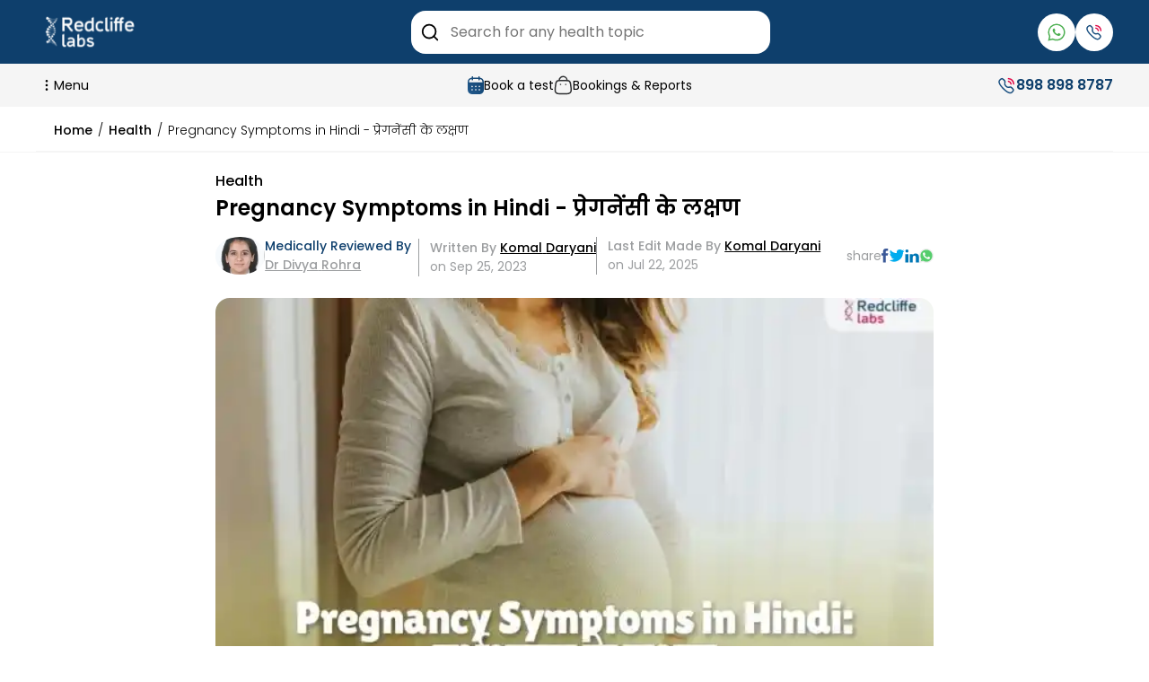

--- FILE ---
content_type: text/html; charset=utf-8
request_url: https://redcliffelabs.com/myhealth/health/pregnancy/pregnancy-symptoms-in-hindi/
body_size: 31172
content:
<!DOCTYPE html><html lang="en"><head><meta charSet="utf-8"/><meta name="viewport" content="width=device-width, initial-scale=1"/><link rel="preload" href="/myhealth/_next/static/media/0484562807a97172-s.p.woff2" as="font" crossorigin="" type="font/woff2"/><link rel="preload" href="/myhealth/_next/static/media/4c285fdca692ea22-s.p.woff2" as="font" crossorigin="" type="font/woff2"/><link rel="preload" href="/myhealth/_next/static/media/6245472ced48d3be-s.p.woff2" as="font" crossorigin="" type="font/woff2"/><link rel="preload" href="/myhealth/_next/static/media/7108afb8b1381ad1-s.p.woff2" as="font" crossorigin="" type="font/woff2"/><link rel="preload" href="/myhealth/_next/static/media/7db6c35d839a711c-s.p.woff2" as="font" crossorigin="" type="font/woff2"/><link rel="preload" href="/myhealth/_next/static/media/8888a3826f4a3af4-s.p.woff2" as="font" crossorigin="" type="font/woff2"/><link rel="preload" href="/myhealth/_next/static/media/9e82d62334b205f4-s.p.woff2" as="font" crossorigin="" type="font/woff2"/><link rel="preload" href="/myhealth/_next/static/media/b957ea75a84b6ea7-s.p.woff2" as="font" crossorigin="" type="font/woff2"/><link rel="preload" href="/myhealth/_next/static/media/eafabf029ad39a43-s.p.woff2" as="font" crossorigin="" type="font/woff2"/><link rel="preload" as="image" imageSrcSet="/myhealth/_next/image/?url=https%3A%2F%2Fmyhealth-redcliffelabs.redcliffelabs.com%2Fmedia%2Fprofile-images%2F127527f6-d495-44b4-bc29-f6cb8f84cbc4%2F0cd66495-f2ee-4739-957c-eba44b71b103.jpg&amp;w=640&amp;q=40 640w, /myhealth/_next/image/?url=https%3A%2F%2Fmyhealth-redcliffelabs.redcliffelabs.com%2Fmedia%2Fprofile-images%2F127527f6-d495-44b4-bc29-f6cb8f84cbc4%2F0cd66495-f2ee-4739-957c-eba44b71b103.jpg&amp;w=750&amp;q=40 750w, /myhealth/_next/image/?url=https%3A%2F%2Fmyhealth-redcliffelabs.redcliffelabs.com%2Fmedia%2Fprofile-images%2F127527f6-d495-44b4-bc29-f6cb8f84cbc4%2F0cd66495-f2ee-4739-957c-eba44b71b103.jpg&amp;w=828&amp;q=40 828w, /myhealth/_next/image/?url=https%3A%2F%2Fmyhealth-redcliffelabs.redcliffelabs.com%2Fmedia%2Fprofile-images%2F127527f6-d495-44b4-bc29-f6cb8f84cbc4%2F0cd66495-f2ee-4739-957c-eba44b71b103.jpg&amp;w=1080&amp;q=40 1080w, /myhealth/_next/image/?url=https%3A%2F%2Fmyhealth-redcliffelabs.redcliffelabs.com%2Fmedia%2Fprofile-images%2F127527f6-d495-44b4-bc29-f6cb8f84cbc4%2F0cd66495-f2ee-4739-957c-eba44b71b103.jpg&amp;w=1200&amp;q=40 1200w, /myhealth/_next/image/?url=https%3A%2F%2Fmyhealth-redcliffelabs.redcliffelabs.com%2Fmedia%2Fprofile-images%2F127527f6-d495-44b4-bc29-f6cb8f84cbc4%2F0cd66495-f2ee-4739-957c-eba44b71b103.jpg&amp;w=1920&amp;q=40 1920w, /myhealth/_next/image/?url=https%3A%2F%2Fmyhealth-redcliffelabs.redcliffelabs.com%2Fmedia%2Fprofile-images%2F127527f6-d495-44b4-bc29-f6cb8f84cbc4%2F0cd66495-f2ee-4739-957c-eba44b71b103.jpg&amp;w=2048&amp;q=40 2048w, /myhealth/_next/image/?url=https%3A%2F%2Fmyhealth-redcliffelabs.redcliffelabs.com%2Fmedia%2Fprofile-images%2F127527f6-d495-44b4-bc29-f6cb8f84cbc4%2F0cd66495-f2ee-4739-957c-eba44b71b103.jpg&amp;w=3840&amp;q=40 3840w" imageSizes="(max-width: 768px) 100vw, 368px" fetchPriority="high"/><link rel="preload" as="image" imageSrcSet="/myhealth/_next/image/?url=https%3A%2F%2Fmyhealth-redcliffelabs.redcliffelabs.com%2Fmedia%2Fblogcard-images%2F3260%2Feea3cbab-4f69-4b46-89c6-af3ddc02dc99.webp&amp;w=640&amp;q=40 640w, /myhealth/_next/image/?url=https%3A%2F%2Fmyhealth-redcliffelabs.redcliffelabs.com%2Fmedia%2Fblogcard-images%2F3260%2Feea3cbab-4f69-4b46-89c6-af3ddc02dc99.webp&amp;w=750&amp;q=40 750w, /myhealth/_next/image/?url=https%3A%2F%2Fmyhealth-redcliffelabs.redcliffelabs.com%2Fmedia%2Fblogcard-images%2F3260%2Feea3cbab-4f69-4b46-89c6-af3ddc02dc99.webp&amp;w=828&amp;q=40 828w, /myhealth/_next/image/?url=https%3A%2F%2Fmyhealth-redcliffelabs.redcliffelabs.com%2Fmedia%2Fblogcard-images%2F3260%2Feea3cbab-4f69-4b46-89c6-af3ddc02dc99.webp&amp;w=1080&amp;q=40 1080w, /myhealth/_next/image/?url=https%3A%2F%2Fmyhealth-redcliffelabs.redcliffelabs.com%2Fmedia%2Fblogcard-images%2F3260%2Feea3cbab-4f69-4b46-89c6-af3ddc02dc99.webp&amp;w=1200&amp;q=40 1200w, /myhealth/_next/image/?url=https%3A%2F%2Fmyhealth-redcliffelabs.redcliffelabs.com%2Fmedia%2Fblogcard-images%2F3260%2Feea3cbab-4f69-4b46-89c6-af3ddc02dc99.webp&amp;w=1920&amp;q=40 1920w, /myhealth/_next/image/?url=https%3A%2F%2Fmyhealth-redcliffelabs.redcliffelabs.com%2Fmedia%2Fblogcard-images%2F3260%2Feea3cbab-4f69-4b46-89c6-af3ddc02dc99.webp&amp;w=2048&amp;q=40 2048w, /myhealth/_next/image/?url=https%3A%2F%2Fmyhealth-redcliffelabs.redcliffelabs.com%2Fmedia%2Fblogcard-images%2F3260%2Feea3cbab-4f69-4b46-89c6-af3ddc02dc99.webp&amp;w=3840&amp;q=40 3840w" imageSizes="(max-width: 768px) 100vw, 368px" fetchPriority="high"/><link rel="preload" as="image" href="https://myhealth-redcliffelabs.redcliffelabs.com/media/blog-content/1072/9908982_4279191_11zon-1024x1024.jpg"/><link rel="stylesheet" href="/myhealth/_next/static/css/0ec3539b35baa0b3.css" data-precedence="next"/><link rel="stylesheet" href="/myhealth/_next/static/css/b25d6d1fb2d893a7.css" data-precedence="next"/><link rel="stylesheet" href="/myhealth/_next/static/css/d1a2d421585477b6.css" data-precedence="next"/><link rel="stylesheet" href="/myhealth/_next/static/css/93361ee016c97b19.css" data-precedence="next"/><link rel="stylesheet" href="/myhealth/_next/static/css/a55f28ce6397024b.css" data-precedence="next"/><link rel="preload" as="script" fetchPriority="low" href="/myhealth/_next/static/chunks/webpack-1e1c8f5d8bf69e58.js"/><script src="/myhealth/_next/static/chunks/fd9d1056-30934c436b26d0c3.js" async=""></script><script src="/myhealth/_next/static/chunks/3655-1086f62a87c59e40.js" async=""></script><script src="/myhealth/_next/static/chunks/main-app-cb8bc99c676e2d36.js" async=""></script><script src="/myhealth/_next/static/chunks/6843-20ca96255bbe1797.js" async=""></script><script src="/myhealth/_next/static/chunks/app/layout-b84368d74b0c2b33.js" async=""></script><script async="" src="https://www.googletagmanager.com/gtag/js?id=AW-369432368" defer=""></script><script src="/myhealth/_next/static/chunks/0e762574-811b26cef9e74f69.js" async=""></script><script src="/myhealth/_next/static/chunks/5e22fd23-b4bf92f329095bd6.js" async=""></script><script src="/myhealth/_next/static/chunks/7419-8fc6b52d0c3c2831.js" async=""></script><script src="/myhealth/_next/static/chunks/5463-2013333544cf288c.js" async=""></script><script src="/myhealth/_next/static/chunks/1749-b7774093b5a74322.js" async=""></script><script src="/myhealth/_next/static/chunks/4337-f09d452526f795d7.js" async=""></script><script src="/myhealth/_next/static/chunks/7809-eb59581c2529ed94.js" async=""></script><script src="/myhealth/_next/static/chunks/583-88086adbc4afa4d4.js" async=""></script><script src="/myhealth/_next/static/chunks/3934-4a1cfa773980dfb8.js" async=""></script><script src="/myhealth/_next/static/chunks/675-bac6051d50a83b0e.js" async=""></script><script src="/myhealth/_next/static/chunks/5244-327c59b85e64a04d.js" async=""></script><script src="/myhealth/_next/static/chunks/2452-ad2283cc54003899.js" async=""></script><script src="/myhealth/_next/static/chunks/app/(blog)/%5Bcategory_slug%5D/%5Bblog_slug%5D/%5Bslug%5D/page-2fff5b4651da67d9.js" async=""></script><script src="/myhealth/_next/static/chunks/619edb50-5850f25aed01212e.js" async=""></script><script src="/myhealth/_next/static/chunks/2936-e0d7663df3d66bc8.js" async=""></script><script src="/myhealth/_next/static/chunks/3553-898e5f5448e4ad7f.js" async=""></script><script src="/myhealth/_next/static/chunks/1343-701655662f458ac5.js" async=""></script><script src="/myhealth/_next/static/chunks/app/(blog)/layout-46eb40e826ce1b6e.js" async=""></script><script src="/myhealth/_next/static/chunks/app/(blog)/not-found-9f4c8de60ad447ed.js" async=""></script><script src="/myhealth/_next/static/chunks/app/(blog)/error-244d9053a4722d39.js" async=""></script><link rel="icon" href="/myhealth/favicon.ico" type="image/x-icon" sizes="16x16"/><meta name="next-size-adjust"/><link rel="canonical" href="https://redcliffelabs.com/myhealth/health/pregnancy/pregnancy-symptoms-in-hindi/"/><script src="/myhealth/_next/static/chunks/polyfills-c67a75d1b6f99dc8.js" noModule=""></script></head><body class="__className_22912a"><script type="text/javascript" defer="">
            window.dataLayer = window.dataLayer || [];
            function gtag(){dataLayer.push(arguments);}
            gtag('js', new Date());
            gtag('config','AW-369432368', {'allow_enhanced_conversions':true});
            gtag('config', 'G-2EPCJ70498');
            function ga(){
              console.log("ga", arguments);
              dataLayer.push(arguments);
            }
            </script><header class="page_navbar__vDRql"><nav><div class="page_logo_group___Ps0q"><button class="
            undefined 
            button_icon__eZOV7
            button_ghost__tyW3Q
        "><svg xmlns="http://www.w3.org/2000/svg" width="24" height="24" viewBox="0 0 24 24" fill="none" stroke="var(--white)" stroke-width="2" stroke-linecap="round" stroke-linejoin="round" class="lucide lucide-more-vertical"><circle cx="12" cy="12" r="1"></circle><circle cx="12" cy="5" r="1"></circle><circle cx="12" cy="19" r="1"></circle></svg></button><figure><img alt="Redcliffe logo" loading="lazy" width="120" height="55" decoding="async" data-nimg="1" style="color:transparent" srcSet="/myhealth/_next/image/?url=%2Fmyhealth%2Fwhite_logo.png&amp;w=128&amp;q=75 1x, /myhealth/_next/image/?url=%2Fmyhealth%2Fwhite_logo.png&amp;w=256&amp;q=75 2x" src="/myhealth/_next/image/?url=%2Fmyhealth%2Fwhite_logo.png&amp;w=256&amp;q=75"/></figure></div><div class="page_desktop_searchbar__828NN search-bar_search_bar__zMV79"><svg xmlns="http://www.w3.org/2000/svg" width="24" height="24" viewBox="0 0 24 24" fill="none" stroke="currentColor" stroke-width="2" stroke-linecap="round" stroke-linejoin="round" class="lucide lucide-search"><circle cx="11" cy="11" r="8"></circle><path d="m21 21-4.3-4.3"></path></svg><input placeholder="Search for any health topic"/></div><div class="page_action_btn__UC2DV"><button class="
            undefined 
            button_icon__eZOV7
            button_default__HY1yz
        "><svg xmlns="http://www.w3.org/2000/svg" width="20" height="20" fill="none" viewBox="0 0 20 20"><path fill="#4CAF50" d="M16.716 3.266A9.44 9.44 0 0010.013.5a9.488 9.488 0 00-6.712 2.763A9.343 9.343 0 00.5 9.935v.004c0 1.522.4 3.057 1.159 4.458L.526 19.546l5.208-1.185a9.533 9.533 0 004.276 1.016h.004c2.527 0 4.91-.982 6.712-2.764 1.805-1.786 2.8-4.156 2.802-6.671 0-2.498-.998-4.869-2.812-6.676zM10.013 17.89h-.003a8.035 8.035 0 01-3.82-.969l-.245-.133-3.464.787.753-3.418-.145-.25c-.721-1.244-1.103-2.616-1.103-3.97.003-4.382 3.604-7.952 8.027-7.952 2.137.001 4.145.83 5.654 2.333 1.531 1.526 2.375 3.523 2.374 5.623-.002 4.383-3.603 7.948-8.028 7.948z"></path><path fill="#4CAF50" d="M7.423 5.777h-.417a.8.8 0 00-.58.272c-.2.217-.762.741-.762 1.809 0 1.067.78 2.098.889 2.243.108.144 1.505 2.404 3.717 3.274 1.838.722 2.212.578 2.611.542.4-.036 1.288-.524 1.47-1.03.18-.507.18-.941.126-1.032-.054-.09-.2-.145-.417-.253-.218-.109-1.284-.642-1.484-.715-.2-.072-.344-.108-.49.11-.145.216-.572.718-.699.862-.127.145-.254.163-.472.055-.217-.109-.91-.342-1.742-1.08-.647-.576-1.096-1.309-1.223-1.526-.127-.217-.014-.334.095-.443.098-.097.23-.23.34-.356.108-.127.139-.217.211-.362.073-.145.037-.271-.018-.38-.054-.108-.472-1.18-.665-1.61-.163-.361-.335-.373-.49-.38z"></path></svg></button><button class="
            undefined 
            button_icon__eZOV7
            button_default__HY1yz
        "><svg xmlns="http://www.w3.org/2000/svg" width="21" height="21" fill="none" viewBox="0 0 21 21"><path stroke="#E00646" stroke-linecap="round" stroke-linejoin="round" stroke-width="1.5" d="M12.383 2.603a6.704 6.704 0 015.922 5.914M12.383 5.583a3.723 3.723 0 012.944 2.944"></path><path fill-rule="evenodd" stroke="url(#paint0_linear_18930_30703)" stroke-linecap="round" stroke-linejoin="round" stroke-width="1.5" d="M9.589 10.99c3.355 3.355 4.117-.526 6.253 1.61 2.06 2.059 3.244 2.471.634 5.08-.327.262-2.404 3.423-9.702-3.874-7.3-7.297-4.141-9.376-3.878-9.703 2.615-2.616 3.022-1.425 5.081.634 2.136 2.136-1.743 2.9 1.612 6.254z" clip-rule="evenodd"></path><defs><linearGradient id="paint0_linear_18930_30703" x1="17.974" x2="1.481" y1="2.603" y2="18.584" gradientUnits="userSpaceOnUse"><stop stop-color="#0E3F6C"></stop><stop offset="1" stop-color="#235B8E"></stop></linearGradient></defs></svg></button></div></nav><div class="page_mobile_searchbar__fixbm search-bar_search_bar__zMV79"><svg xmlns="http://www.w3.org/2000/svg" width="24" height="24" viewBox="0 0 24 24" fill="none" stroke="currentColor" stroke-width="2" stroke-linecap="round" stroke-linejoin="round" class="lucide lucide-search"><circle cx="11" cy="11" r="8"></circle><path d="m21 21-4.3-4.3"></path></svg><input placeholder="Search for any health topic"/></div></header><div class="page_secondary_header_wrapper__8hOcF"><div class="page_secondary_header__rcRpk"><div class="page_menu_wrapper__rekoD"><button class="
            undefined 
            button_icon__eZOV7
            button_ghost__tyW3Q
        "><svg xmlns="http://www.w3.org/2000/svg" width="24" height="24" viewBox="0 0 24 24" fill="none" stroke="currentColor" stroke-width="2" stroke-linecap="round" stroke-linejoin="round" class="lucide lucide-more-vertical"><circle cx="12" cy="12" r="1"></circle><circle cx="12" cy="5" r="1"></circle><circle cx="12" cy="19" r="1"></circle></svg>Menu</button></div><div class="page_links_wrapper__JBBbZ"><a class="page_link___YGao" href="https://redcliffelabs.com/"><svg xmlns="http://www.w3.org/2000/svg" width="18" height="20" fill="none" viewBox="0 0 18 20"><path fill="url(#paint0_linear_19072_854)" fill-rule="evenodd" d="M13.41.769l.002.75c2.754.215 4.574 2.092 4.577 4.97L18 14.917c.004 3.138-1.968 5.069-5.128 5.074l-7.72.01c-3.14.004-5.137-1.973-5.141-5.12L0 6.553c-.004-2.898 1.752-4.77 4.506-5.023V.78a.746.746 0 01.758-.77.747.747 0 01.762.769v.7l5.865-.009v-.7A.747.747 0 0112.65 0a.753.753 0 01.76.769zM1.522 6.862l14.949-.02v-.35c-.043-2.15-1.121-3.277-3.056-3.445v.77c0 .43-.334.77-.758.77a.752.752 0 01-.762-.768v-.81l-5.865.008v.81c0 .43-.324.77-.759.77a.752.752 0 01-.76-.769l-.002-.77c-1.925.193-2.99 1.325-2.988 3.493l.001.31zm10.719 4.542v.011c.01.46.385.809.84.799a.823.823 0 00.789-.852.83.83 0 00-.82-.797.828.828 0 00-.81.84zm.815 4.488a.848.848 0 01-.821-.848.833.833 0 01.809-.852h.01c.463 0 .84.379.84.848a.844.844 0 01-.838.852zM8.172 11.42c.02.46.396.819.85.799a.823.823 0 00.78-.86.816.816 0 00-.821-.8c-.454.02-.81.402-.809.861zm.854 4.427a.823.823 0 01-.85-.798c0-.46.355-.84.809-.861a.815.815 0 01.82.797c.02.461-.335.841-.779.862zm-4.922-4.392c.02.46.396.82.85.799.445-.02.8-.4.778-.86a.815.815 0 00-.82-.8.852.852 0 00-.808.861zm.854 4.397a.822.822 0 01-.85-.799.853.853 0 01.809-.86.815.815 0 01.82.799c.021.46-.333.84-.779.86z" clip-rule="evenodd"></path><defs><linearGradient id="paint0_linear_19072_854" x1="18" x2="-2.458" y1="0" y2="17.842" gradientUnits="userSpaceOnUse"><stop stop-color="#0E3F6C"></stop><stop offset="1" stop-color="#235B8E"></stop></linearGradient></defs></svg>Book a test</a><a class="page_link___YGao" href="https://redcliffelabs.com/dashboard/orders"><svg xmlns="http://www.w3.org/2000/svg" width="21" height="22" fill="none" viewBox="0 0 21 22"><path fill-rule="evenodd" stroke="#2F3032" stroke-linecap="round" stroke-linejoin="round" stroke-width="1.5" d="M14.517 20.5H6.17c-3.066 0-5.418-1.107-4.75-5.565l.778-6.041c.412-2.224 1.83-3.076 3.075-3.076h10.179c1.263 0 2.6.916 3.075 3.076l.779 6.041c.567 3.954-1.721 5.565-4.788 5.565z" clip-rule="evenodd"></path><path stroke="#2F3032" stroke-linecap="round" stroke-linejoin="round" stroke-width="1.5" d="M14.651 5.599a4.32 4.32 0 00-4.32-4.32v0a4.32 4.32 0 00-4.339 4.32h0M13.3 10.102h-.045M7.473 10.102h-.046"></path></svg>Bookings &amp; Reports</a></div><a class="page_link___YGao" href="tel:+918988988787"><svg xmlns="http://www.w3.org/2000/svg" width="21" height="21" fill="none" viewBox="0 0 21 21"><path stroke="#E00646" stroke-linecap="round" stroke-linejoin="round" stroke-width="1.5" d="M12.383 2.603a6.704 6.704 0 015.922 5.914M12.383 5.583a3.723 3.723 0 012.944 2.944"></path><path fill-rule="evenodd" stroke="url(#paint0_linear_18930_30703)" stroke-linecap="round" stroke-linejoin="round" stroke-width="1.5" d="M9.589 10.99c3.355 3.355 4.117-.526 6.253 1.61 2.06 2.059 3.244 2.471.634 5.08-.327.262-2.404 3.423-9.702-3.874-7.3-7.297-4.141-9.376-3.878-9.703 2.615-2.616 3.022-1.425 5.081.634 2.136 2.136-1.743 2.9 1.612 6.254z" clip-rule="evenodd"></path><defs><linearGradient id="paint0_linear_18930_30703" x1="17.974" x2="1.481" y1="2.603" y2="18.584" gradientUnits="userSpaceOnUse"><stop stop-color="#0E3F6C"></stop><stop offset="1" stop-color="#235B8E"></stop></linearGradient></defs></svg><p class="page_phone___b0wJ">898 898 8787</p></a></div></div><main><section id="blog-page" class="blog_blog_page___MuLh"><div class="blog_breadcrumb_wrapper__IynHw"><div class="page-progress_page_progress__fk6zl"><div class="page-progress_progress__ACX5c" style="width:0%"></div></div><script type="application/ld+json">{"@context":"https://schema.org","@type":"BlogPosting","mainEntityOfPage":{"@type":"WebPage","@id":"https://redcliffelabs.com/myhealth/health/pregnancy/pregnancy-symptoms-in-hindi/"},"headline":"Pregnancy Symptoms in Hindi - प्रेगनेंसी के लक्षण","description":"Pregnancy Symptoms in Hindi से जानें गर्भावस्था के शुरुआती लक्षण, जैसे मतली, थकान, चक्कर और अन्य महत्वपूर्ण संकेत","image":"https://myhealth-redcliffelabs.redcliffelabs.com/media/blogcard-images/3260/eea3cbab-4f69-4b46-89c6-af3ddc02dc99.webp","author":{"@type":"Person","name":"Komal Daryani","url":"https://redcliffelabs.com/myhealth/author/komaldaryani"},"publisher":{"@type":"Organization","name":"Redcliffe Labs","logo":{"@type":"ImageObject","url":"https://redcliffelabs.com/_next/image?url=https%3A%2F%2Fstaticcdn.redcliffelabs.com%2Fmedia%2Fgallary-file%2FNone%2F03414158-3ba9-4dfb-9064-568f1109a7ea.png&w=128&q=75"}},"datePublished":"2023-09-25","dateModified":"2025-07-22"}</script><script type="application/ld+json">{"@context":"https://schema.org/","@type":"BreadcrumbList","itemListElement":[{"@type":"ListItem","position":1,"name":"Home","item":"https://redcliffelabs.com/myhealth/"},{"@type":"ListItem","position":2,"name":"Health","item":"https://redcliffelabs.com/myhealth/health"},{"@type":"ListItem","position":3,"name":"Pregnancy Symptoms in Hindi - प्रेगनेंसी के लक्षण","item":"https://redcliffelabs.com/myhealth/health/pregnancy-symptoms-in-hindi"}]}</script><script type="application/ld+json"></script><div class="breadcrumb_breadcumb__oXne7 blog_breadcrumb__Fl4x3"><div class="breadcrumb_wrapper__AVpnc"><a href="/myhealth/">Home</a><a href="/myhealth/health/">Health</a><a href="/myhealth/health/pregnancy-symptoms-in-hindi/">Pregnancy Symptoms in Hindi - प्रेगनेंसी के लक्षण</a></div></div></div><p><head><!-- This site is optimized with the Yoast SEO plugin v21.1 - https://yoast.com/wordpress/plugins/seo/ -->
<title>Pregnancy Symptoms in Hindi - प्रेगनेंसी के लक्षण</title>
<meta name="description" content="Pregnancy Symptoms in Hindi से जानें गर्भावस्था के शुरुआती लक्षण, जैसे मतली, थकान, चक्कर और अन्य महत्वपूर्ण संकेत।" />
<meta name="robots" content="index, follow, max-snippet:-1, max-image-preview:large, max-video-preview:-1" />
<link rel="canonical" href="https://redcliffelabs.com/myhealth/health/pregnancy/pregnancy-symptoms-in-hindi/" />
<meta property="og:locale" content="hi_IN" />
<meta property="og:type" content="article" />
<meta property="og:title" content="Pregnancy Symptoms in Hindi - प्रेगनेंसी के लक्षण" />
<meta property="og:description" content="Pregnancy Symptoms in Hindi से जानें गर्भावस्था के शुरुआती लक्षण, जैसे मतली, थकान, चक्कर और अन्य महत्वपूर्ण संकेत" />
<meta property="og:url" content="https://redcliffelabs.com/myhealth/health/pregnancy/pregnancy-symptoms-in-hindi/" />
<meta property="og:site_name" content="MyHealth" />
<meta property="article:published_time" content="2023-09-25T07:40:54+00:00" />
<meta property="og:image" content="https://myhealth-redcliffelabs.redcliffelabs.com/media/blogcard-images/3260/eea3cbab-4f69-4b46-89c6-af3ddc02dc99.webp" />
	<meta property="og:image:width" content="1000" />
	<meta property="og:image:height" content="667" />
	<meta property="og:image:type" content="image/jpeg" />
<meta name="author" content="Komal Daryani" />
<meta name="twitter:card" content="summary_large_image" />
<meta name="twitter:label1" content="Written by" />
<meta name="twitter:image" content="https://myhealth-redcliffelabs.redcliffelabs.com/media/blogcard-images/3260/eea3cbab-4f69-4b46-89c6-af3ddc02dc99.webp"/>
	<meta name="twitter:data1" content="Komal Daryani" />
<!-- / Yoast SEO plugin. --></head></p><section class="blog_wrapper__BffPE"><article lang="HN" class="blog_blog__0U0q2"><a class="blog_category__qtnZQ" href="/myhealth/health/">Health</a><h1 class="blog_title__MDeLk">Pregnancy Symptoms in Hindi - प्रेगनेंसी के लक्षण</h1><div class="blog_info__UreSa"><div class="blog_lower__mngUj"><div class="blog_reviewed_by__MjuNI"><figure class="blog_image__9R_ne"><img alt="author" fetchPriority="high" loading="eager" width="24" height="24" decoding="async" data-nimg="1" style="color:transparent;width:100%;height:100%;object-fit:cover" sizes="(max-width: 768px) 100vw, 368px" srcSet="/myhealth/_next/image/?url=https%3A%2F%2Fmyhealth-redcliffelabs.redcliffelabs.com%2Fmedia%2Fprofile-images%2F127527f6-d495-44b4-bc29-f6cb8f84cbc4%2F0cd66495-f2ee-4739-957c-eba44b71b103.jpg&amp;w=640&amp;q=40 640w, /myhealth/_next/image/?url=https%3A%2F%2Fmyhealth-redcliffelabs.redcliffelabs.com%2Fmedia%2Fprofile-images%2F127527f6-d495-44b4-bc29-f6cb8f84cbc4%2F0cd66495-f2ee-4739-957c-eba44b71b103.jpg&amp;w=750&amp;q=40 750w, /myhealth/_next/image/?url=https%3A%2F%2Fmyhealth-redcliffelabs.redcliffelabs.com%2Fmedia%2Fprofile-images%2F127527f6-d495-44b4-bc29-f6cb8f84cbc4%2F0cd66495-f2ee-4739-957c-eba44b71b103.jpg&amp;w=828&amp;q=40 828w, /myhealth/_next/image/?url=https%3A%2F%2Fmyhealth-redcliffelabs.redcliffelabs.com%2Fmedia%2Fprofile-images%2F127527f6-d495-44b4-bc29-f6cb8f84cbc4%2F0cd66495-f2ee-4739-957c-eba44b71b103.jpg&amp;w=1080&amp;q=40 1080w, /myhealth/_next/image/?url=https%3A%2F%2Fmyhealth-redcliffelabs.redcliffelabs.com%2Fmedia%2Fprofile-images%2F127527f6-d495-44b4-bc29-f6cb8f84cbc4%2F0cd66495-f2ee-4739-957c-eba44b71b103.jpg&amp;w=1200&amp;q=40 1200w, /myhealth/_next/image/?url=https%3A%2F%2Fmyhealth-redcliffelabs.redcliffelabs.com%2Fmedia%2Fprofile-images%2F127527f6-d495-44b4-bc29-f6cb8f84cbc4%2F0cd66495-f2ee-4739-957c-eba44b71b103.jpg&amp;w=1920&amp;q=40 1920w, /myhealth/_next/image/?url=https%3A%2F%2Fmyhealth-redcliffelabs.redcliffelabs.com%2Fmedia%2Fprofile-images%2F127527f6-d495-44b4-bc29-f6cb8f84cbc4%2F0cd66495-f2ee-4739-957c-eba44b71b103.jpg&amp;w=2048&amp;q=40 2048w, /myhealth/_next/image/?url=https%3A%2F%2Fmyhealth-redcliffelabs.redcliffelabs.com%2Fmedia%2Fprofile-images%2F127527f6-d495-44b4-bc29-f6cb8f84cbc4%2F0cd66495-f2ee-4739-957c-eba44b71b103.jpg&amp;w=3840&amp;q=40 3840w" src="/myhealth/_next/image/?url=https%3A%2F%2Fmyhealth-redcliffelabs.redcliffelabs.com%2Fmedia%2Fprofile-images%2F127527f6-d495-44b4-bc29-f6cb8f84cbc4%2F0cd66495-f2ee-4739-957c-eba44b71b103.jpg&amp;w=3840&amp;q=40"/></figure><p>Medically Reviewed By <br/><span class="blog_reviewer_name__JGOqZ">Dr Divya<!-- --> <!-- -->Rohra</span></p></div><p class="blog_written_by__Q8JpA"><span class="blog_hidden__lvHvX">Written</span> By<!-- --> <a style="text-decoration:underline" href="/myhealth/author/komaldaryani/">Komal<!-- --> <!-- -->Daryani</a><br/><span class="blog_date__ooGLl"> <!-- -->on <!-- -->Sep 25, 2023</span></p></div><p class="blog_written_by_on_date__GsBad">Last Edit Made By<!-- --> <a style="text-decoration:underline" href="/myhealth/author/komaldaryani/">Komal<!-- --> <!-- -->Daryani</a><br/><span class="blog_date__ooGLl"> <!-- -->on <!-- -->Jul 22, 2025</span></p><div class="blog_share_blog_desktop__7t_Ib">share<a target="_blank" href="https://www.facebook.com/share.php?u=https://myhealth.redcliffelabs.com//health/pregnancy/pregnancy-symptoms-in-hindi/"><svg xmlns="http://www.w3.org/2000/svg" width="8" height="16" fill="none" viewBox="0 0 8 16"><path fill="#3B5998" d="M7.513 5.151H4.725V3.435a.858.858 0 01.858-.859H7.3V0H5.151a3.435 3.435 0 00-3.434 3.435V5.15H0v2.577h1.717v7.727h3.008V7.728h2.147l.64-2.577z"></path></svg></a><a target="_blank" href="https://twitter.com/share?url=https://myhealth.redcliffelabs.com//health/pregnancy/pregnancy-symptoms-in-hindi/&amp;hashtags=redcliffe,myhealth"><svg xmlns="http://www.w3.org/2000/svg" width="18" height="14" fill="none" viewBox="0 0 18 14"><path fill="#00ACEE" d="M12.349 6.87a3.435 3.435 0 100-6.87 3.435 3.435 0 000 6.87z"></path><path fill="#00ACEE" d="M9.413 4.151c-.179 0-.5.372-.5.573a7.298 7.298 0 01-7.294 7.297 7.312 7.312 0 01-1.103-.093A9.801 9.801 0 0015.78 3.794c0-.63-4.02.357-6.368.357z"></path><path fill="#00ACEE" d="M9.416 4.148A9.775 9.775 0 011.946.689a3.38 3.38 0 00-.462 1.688 3.417 3.417 0 003.417 3.417c1.825 0 5.063.019 5.277-1.688a8.21 8.21 0 01-.762.042z"></path><path fill="#00ACEE" d="M3.122 5.187A3.375 3.375 0 011.5 4.76v.052a3.417 3.417 0 003.417 3.416c1.886 0 4.529-1.369 4.529-3.256-.01-1.296-4.458.215-6.324.215z"></path><path fill="#00ACEE" d="M5.242 7.723a3.357 3.357 0 01-2.601.45 3.405 3.405 0 003.266 2.446 4.514 4.514 0 004.01-4.007c-.004-1.618-3.73.504-4.675 1.111zM13.728 1.183c-1.136 0-1.406 1.429.064 1.429A3.405 3.405 0 0017.015.283c-.995.59-2.13.9-3.287.9z"></path><path fill="#00ACEE" d="M14.776 2.178a6.458 6.458 0 01-2.521-.508c-2.326-.983-3.74 2.87-.161 2.87a6.468 6.468 0 005.453-2.99 6.442 6.442 0 01-2.771.628z"></path></svg></a><a target="_blank" href="https://www.linkedin.com/sharing/share-offsite/?url=https://myhealth.redcliffelabs.com//health/pregnancy/pregnancy-symptoms-in-hindi/"><svg xmlns="http://www.w3.org/2000/svg" width="16" height="15" fill="none" viewBox="0 0 16 15"><path fill="#0077B5" d="M3.982 5.15H.546v9.445H3.98V5.15zM2.264 3.433a1.717 1.717 0 100-3.433 1.717 1.717 0 000 3.433zM11.861 4.509A3.84 3.84 0 008.856 5.97v-.819H5.423v9.45h3.435V8.587a1.717 1.717 0 113.434 0v6.01h3.435V8.372a3.862 3.862 0 00-3.865-3.863z"></path></svg></a><a target="_blank" href="https://wa.me/?text=https://myhealth.redcliffelabs.com//health/pregnancy/pregnancy-symptoms-in-hindi/"><svg xmlns="http://www.w3.org/2000/svg" width="16" height="16" fill="none" viewBox="0 0 16 16"><g clip-path="url(#clip0_18930_33120)"><path fill="#EDEDED" d="M0 16l1.103-4A8.066 8.066 0 010 7.945C0 3.586 3.586 0 7.972 0 12.36 0 16 3.586 16 7.945 16 12.303 12.359 16 7.972 16c-1.379 0-2.703-.441-3.89-1.103L0 16z"></path><path fill="#55CD6C" d="M4.3 13.462l.247.138c1.021.634 2.207 1.02 3.449 1.02 3.614 0 6.62-3.007 6.62-6.676S11.61 1.38 7.968 1.38c-3.641 0-6.593 2.924-6.593 6.565 0 1.27.359 2.51 1.02 3.559l.166.248-.634 2.318 2.372-.607z"></path><path fill="#FEFEFE" d="M5.85 4.246l-.525-.027a.626.626 0 00-.441.165c-.248.221-.662.635-.772 1.186-.193.828.11 1.821.827 2.814.717.993 2.097 2.593 4.524 3.283.773.22 1.38.083 1.876-.22.386-.249.635-.635.717-1.049l.083-.386a.277.277 0 00-.138-.304l-1.738-.8a.263.263 0 00-.33.083l-.69.883a.215.215 0 01-.221.055c-.469-.165-2.041-.828-2.897-2.483-.027-.082-.027-.165.028-.22l.662-.745c.055-.083.083-.193.055-.276l-.8-1.793a.24.24 0 00-.22-.166z"></path></g><defs><clipPath id="clip0_18930_33120"><path fill="#fff" d="M0 0H16V16H0z"></path></clipPath></defs></svg></a></div></div><figure class="blog_cover__egT_V"><img alt="https://myhealth-redcliffelabs.redcliffelabs.com/media/blogcard-images/3260/eea3cbab-4f69-4b46-89c6-af3ddc02dc99.webp" fetchPriority="high" loading="eager" width="700" height="700" decoding="async" data-nimg="1" style="color:transparent;height:100%;width:100%" sizes="(max-width: 768px) 100vw, 368px" srcSet="/myhealth/_next/image/?url=https%3A%2F%2Fmyhealth-redcliffelabs.redcliffelabs.com%2Fmedia%2Fblogcard-images%2F3260%2Feea3cbab-4f69-4b46-89c6-af3ddc02dc99.webp&amp;w=640&amp;q=40 640w, /myhealth/_next/image/?url=https%3A%2F%2Fmyhealth-redcliffelabs.redcliffelabs.com%2Fmedia%2Fblogcard-images%2F3260%2Feea3cbab-4f69-4b46-89c6-af3ddc02dc99.webp&amp;w=750&amp;q=40 750w, /myhealth/_next/image/?url=https%3A%2F%2Fmyhealth-redcliffelabs.redcliffelabs.com%2Fmedia%2Fblogcard-images%2F3260%2Feea3cbab-4f69-4b46-89c6-af3ddc02dc99.webp&amp;w=828&amp;q=40 828w, /myhealth/_next/image/?url=https%3A%2F%2Fmyhealth-redcliffelabs.redcliffelabs.com%2Fmedia%2Fblogcard-images%2F3260%2Feea3cbab-4f69-4b46-89c6-af3ddc02dc99.webp&amp;w=1080&amp;q=40 1080w, /myhealth/_next/image/?url=https%3A%2F%2Fmyhealth-redcliffelabs.redcliffelabs.com%2Fmedia%2Fblogcard-images%2F3260%2Feea3cbab-4f69-4b46-89c6-af3ddc02dc99.webp&amp;w=1200&amp;q=40 1200w, /myhealth/_next/image/?url=https%3A%2F%2Fmyhealth-redcliffelabs.redcliffelabs.com%2Fmedia%2Fblogcard-images%2F3260%2Feea3cbab-4f69-4b46-89c6-af3ddc02dc99.webp&amp;w=1920&amp;q=40 1920w, /myhealth/_next/image/?url=https%3A%2F%2Fmyhealth-redcliffelabs.redcliffelabs.com%2Fmedia%2Fblogcard-images%2F3260%2Feea3cbab-4f69-4b46-89c6-af3ddc02dc99.webp&amp;w=2048&amp;q=40 2048w, /myhealth/_next/image/?url=https%3A%2F%2Fmyhealth-redcliffelabs.redcliffelabs.com%2Fmedia%2Fblogcard-images%2F3260%2Feea3cbab-4f69-4b46-89c6-af3ddc02dc99.webp&amp;w=3840&amp;q=40 3840w" src="/myhealth/_next/image/?url=https%3A%2F%2Fmyhealth-redcliffelabs.redcliffelabs.com%2Fmedia%2Fblogcard-images%2F3260%2Feea3cbab-4f69-4b46-89c6-af3ddc02dc99.webp&amp;w=3840&amp;q=40"/></figure><div class="blog_share_blog_mobile__whQtt">share<a target="_blank" href="https://www.facebook.com/share.php?u=https://myhealth.redcliffelabs.com//health/pregnancy/pregnancy-symptoms-in-hindi/"><svg xmlns="http://www.w3.org/2000/svg" width="8" height="16" fill="none" viewBox="0 0 8 16"><path fill="#3B5998" d="M7.513 5.151H4.725V3.435a.858.858 0 01.858-.859H7.3V0H5.151a3.435 3.435 0 00-3.434 3.435V5.15H0v2.577h1.717v7.727h3.008V7.728h2.147l.64-2.577z"></path></svg></a><a target="_blank" href="https://twitter.com/share?url=https://myhealth.redcliffelabs.com//health/pregnancy/pregnancy-symptoms-in-hindi/&amp;hashtags=redcliffe,myhealth"><svg xmlns="http://www.w3.org/2000/svg" width="18" height="14" fill="none" viewBox="0 0 18 14"><path fill="#00ACEE" d="M12.349 6.87a3.435 3.435 0 100-6.87 3.435 3.435 0 000 6.87z"></path><path fill="#00ACEE" d="M9.413 4.151c-.179 0-.5.372-.5.573a7.298 7.298 0 01-7.294 7.297 7.312 7.312 0 01-1.103-.093A9.801 9.801 0 0015.78 3.794c0-.63-4.02.357-6.368.357z"></path><path fill="#00ACEE" d="M9.416 4.148A9.775 9.775 0 011.946.689a3.38 3.38 0 00-.462 1.688 3.417 3.417 0 003.417 3.417c1.825 0 5.063.019 5.277-1.688a8.21 8.21 0 01-.762.042z"></path><path fill="#00ACEE" d="M3.122 5.187A3.375 3.375 0 011.5 4.76v.052a3.417 3.417 0 003.417 3.416c1.886 0 4.529-1.369 4.529-3.256-.01-1.296-4.458.215-6.324.215z"></path><path fill="#00ACEE" d="M5.242 7.723a3.357 3.357 0 01-2.601.45 3.405 3.405 0 003.266 2.446 4.514 4.514 0 004.01-4.007c-.004-1.618-3.73.504-4.675 1.111zM13.728 1.183c-1.136 0-1.406 1.429.064 1.429A3.405 3.405 0 0017.015.283c-.995.59-2.13.9-3.287.9z"></path><path fill="#00ACEE" d="M14.776 2.178a6.458 6.458 0 01-2.521-.508c-2.326-.983-3.74 2.87-.161 2.87a6.468 6.468 0 005.453-2.99 6.442 6.442 0 01-2.771.628z"></path></svg></a><a target="_blank" href="https://www.linkedin.com/sharing/share-offsite/?url=https://myhealth.redcliffelabs.com//health/pregnancy/pregnancy-symptoms-in-hindi/"><svg xmlns="http://www.w3.org/2000/svg" width="16" height="15" fill="none" viewBox="0 0 16 15"><path fill="#0077B5" d="M3.982 5.15H.546v9.445H3.98V5.15zM2.264 3.433a1.717 1.717 0 100-3.433 1.717 1.717 0 000 3.433zM11.861 4.509A3.84 3.84 0 008.856 5.97v-.819H5.423v9.45h3.435V8.587a1.717 1.717 0 113.434 0v6.01h3.435V8.372a3.862 3.862 0 00-3.865-3.863z"></path></svg></a><a target="_blank" href="https://wa.me/?text=https://myhealth.redcliffelabs.com//health/pregnancy/pregnancy-symptoms-in-hindi/"><svg xmlns="http://www.w3.org/2000/svg" width="16" height="16" fill="none" viewBox="0 0 16 16"><g clip-path="url(#clip0_18930_33120)"><path fill="#EDEDED" d="M0 16l1.103-4A8.066 8.066 0 010 7.945C0 3.586 3.586 0 7.972 0 12.36 0 16 3.586 16 7.945 16 12.303 12.359 16 7.972 16c-1.379 0-2.703-.441-3.89-1.103L0 16z"></path><path fill="#55CD6C" d="M4.3 13.462l.247.138c1.021.634 2.207 1.02 3.449 1.02 3.614 0 6.62-3.007 6.62-6.676S11.61 1.38 7.968 1.38c-3.641 0-6.593 2.924-6.593 6.565 0 1.27.359 2.51 1.02 3.559l.166.248-.634 2.318 2.372-.607z"></path><path fill="#FEFEFE" d="M5.85 4.246l-.525-.027a.626.626 0 00-.441.165c-.248.221-.662.635-.772 1.186-.193.828.11 1.821.827 2.814.717.993 2.097 2.593 4.524 3.283.773.22 1.38.083 1.876-.22.386-.249.635-.635.717-1.049l.083-.386a.277.277 0 00-.138-.304l-1.738-.8a.263.263 0 00-.33.083l-.69.883a.215.215 0 01-.221.055c-.469-.165-2.041-.828-2.897-2.483-.027-.082-.027-.165.028-.22l.662-.745c.055-.083.083-.193.055-.276l-.8-1.793a.24.24 0 00-.22-.166z"></path></g><defs><clipPath id="clip0_18930_33120"><path fill="#fff" d="M0 0H16V16H0z"></path></clipPath></defs></svg></a></div><div class="blog_content__oPFcf blog_content_en__KbVpB"><p>प्रेगनेंसी एक महिला के जीवन का एक अद्वितीय चरण होता है, जिसमें उसके शरीर में नए जीवन का विकास होता है। यह बड़ी खुशियों की बात है, लेकिन इसके साथ ही कई प्रकार के शारीरिक और आत्मिक बदलाव भी होते हैं। प्रेगनेंसी के दौरान, महिलाओं को अपने शरीर की एक अद्वितीय भाषा सीखनी पड़ती है, जिसमें वे अपने बच्चे की देखभाल करती हैं। इस लेख में, हम प्रेगनेंसी के लक्षणों के बारे में विस्तार से चर्चा करेंगे और कुछ महत्वपूर्ण सावधानियों के बारे में भी बताएँगे।</p>
<p></p>
<h2><strong>Pregnancy Symptoms in Hindi (Pregnancy Ke Lakshan):</strong></h2>
<h3><strong>1. रुका हुआ मासिक धर्म ( Stopped menstruation )</strong></h3>
<p>सबसे पहला संकेत यह होता है कि कुछ अच्छा हो रहा है। जब आपका मासिक धर्म समय पर नहीं आता है, तो यह प्रेगनेंसी का संकेत हो सकता है।</p>
<h3><strong>2. सीने में दर्द और सूजन ( Chest Pain and Swelling )</strong></h3>
<p>गर्भावस्था के दौरान, महिलाओं के सीने में दर्द और सूजन हो सकती है। यह हार्मोनल परिवर्तनों के कारण होता है।</p>
<h3><strong>3. उल्टियाँ और अपेक्षाकृत उबकाई ( Vomiting and Retching )</strong></h3>
<p>मॉर्निंग सिकनेस कहलाती है जब गर्भावस्था के पहले कुछ हफ्तों में उल्टियाँ और उबकाई हो सकती हैं।</p>
<h3><strong>4. बढ़ी हुई पेट और पेट में दर्द ( Enlarged abdomen and abdominal pain )</strong></h3>
<p>गर्भ के विकास के साथ ही, पेट में दर्द और बढ़ी हुई पेट की समस्याएं हो सकती हैं।</p>
<h3><strong>5. बढ़ी हुई पानी की खासी ( Increased water retention )</strong></h3>
<p>गर्भावस्था के दौरान, पानी की खासी या भूख बढ़ सकती है।</p>
<h3><strong>6. बढ़ी हुई यूरिन और ज्यादा पेशाब आना ( Increased urination and frequent urination )</strong></h3>
<p>प्रेगनेंसी के साथ, महिलाओं के पेशाब के अंतराल में बदलाव हो सकता है और उनके पेट में दबाव का आभास हो सकता है।</p>
<h3><strong>7. थकान महसूस होना ( Feeling tired )</strong></h3>
<p>गर्भावस्था के दौरान आपको थकान भी महसूस होती है। यह गर्भावस्था का संकेत भी हो सकता है</p>
<h3><strong>8. मूड स्विंग्स ( Mood Swings ) </strong></h3>
<p>हार्मोनल बदलावों के कारण मूड अचानक बदल सकता है, जिससे कभी खुशी तो कभी चिड़चिड़ापन महसूस हो सकता है।</p>
<h3><strong>9. खाने की आदतों में बदलाव ( Changes in Eating Habits )</strong></h3>
<p>गर्भावस्था में किसी विशेष चीज़ को खाने की इच्छा (क्रेविंग) बढ़ सकती है, वहीं कुछ चीजों से अचानक नफरत भी हो सकती है।</p>
<figure><img src="https://myhealth-redcliffelabs.redcliffelabs.com/media/blog-content/1072/9908982_4279191_11zon-1024x1024.jpg" alt="Pregnancy Symptoms" width="100%" height="100%"/></figure>
<h2><strong>पीरियड आने से पहले प्रेगनेंसी के लक्षण</strong></h2>
<p>प्रेगनेंसी के लक्षण पीरियड्स के आने से पहले भी महिलाओं को अनुभव हो सकते हैं। यह लक्षण महिलाओं के शरीर में हार्मोनल परिवर्तनों के कारण होते हैं। इन लक्षणों को समझना महत्वपूर्ण हो सकता है, खासकर जिन महिलाओं को गर्भाधान के बारे में जानकारी होती है और जो गर्भाधान की उम्मीद रख रही हों।</p>
<h2><strong>प्रैग्नेन्सी </strong>के पहले हफ्ते में लक्षण ?</h2>
<ol>
<li>
<p><strong>इम्प्लांटेशन ब्लीडिंग&#x27;:</strong> प्रेगनेंसी के प्रारंभिक चरण में, जब भ्रूण गर्भाशय की दीवार में जमा होता है, तो कुछ महिलाओं को थोड़ी सी ब्लीडिंग या सामान्य मासिक धर्म की तुलना में कम मात्रा में ब्लीडिंग हो सकती है, जिसे &#x27;इम्प्लांटेशन ब्लीडिंग&#x27; कहा जाता है।</p>
</li>
<li>
<p><strong>मामूली थकान और उत्सुकता</strong>: गर्भाधान के प्रारंभिक दिनों में, महिलाओं को अक्सर थकान और अधिक उत्सुकता का अनुभव हो सकता है।</p>
</li>
<li>
<p><strong>स्तनों में सूजन:</strong> गर्भाधान के प्रारंभिक चरण में, महिलाओं के स्तनों में सूजन या तनाव का अनुभव हो सकता है।</p>
</li>
<li>
<p><strong>मांसपेशियों का दर्द:</strong> कुछ महिलाओं को गर्भाधान के प्रारंभिक चरण में मांसपेशियों में हल्का या मध्यम दर्द का अनुभव हो सकता है।</p>
</li>
<li>
<p><strong>मुख्य मूड में परिवर्तन: </strong>गर्भाधान के शुरूआती चरण में, कुछ महिलाओं को मूड में परिवर्तन और आंदोलन का अनुभव हो सकता है।</p>
</li>
</ol>
<h2><strong>प्रैग्नेन्सी के दौरान कौन से टेस्ट्स करवाने चाहिए? </strong></h2>
<p>गर्भावस्था के दौरान कुछ महत्वपूर्ण टेस्ट्स होते हैं जो महिलाओं को करवाने चाहिए। ये टेस्ट्स गर्भावस्था के दौरान मां और शिशु के स्वास्थ्य की निगरानी के लिए महत्वपूर्ण होते हैं। कुछ मुख्य टेस्ट्स निम्नलिखित हैं:</p>
<ol>
<li aria-level="1">
<p><strong><a href="https://redcliffelabs.com/myhealth/radiology/best-ultrasound-centre-near-me-in-delhi-2024/">उल्ट्रासाउंड स्कैनिंग</a></strong>: इस टेस्ट के द्वारा गर्भावस्था के दौरान शिशु की विकास और स्थिति का निगरानी किया जाता है।</p>
</li>
<li aria-level="1">
<p><a href="https://redcliffelabs.com/delhi/tests"><strong>ब्लड टेस्ट</strong></a>: ब्लड टेस्ट गर्भावस्था के दौरान महिला और शिशु के स्वास्थ्य की जांच के लिए किया जाता है, जैसे कि ब्लड ग्रुप, हेमोग्लोबिन लेवल, और वायरस और बैक्टीरियल इन्फेक्शन का पता लगाना।</p>
</li>
<li aria-level="1">
<p><strong>नॉन-स्ट्रेस टेस्टिंग (NST):</strong> इस टेस्ट में, शिशु के हृदय की स्थिति की जांच की जाती है जब वह गर्भावस्था के दौरान मां के पेट में होता है।</p>
</li>
</ol>
<p><strong>You May Also Read: </strong><a href="https://redcliffelabs.com/myhealth/health/symptoms-and-signs-of-pregnancy/" target="_blank" rel="noopener">https://redcliffelabs.com/myhealth/health/symptoms-and-signs-of-pregnancy/</a></p>
<h2><strong>11-13 हफ्तों में होने वाले टेस्ट्स (Second Trimester Test)</strong></h2>
<p>11-13 हफ्तों के बाद, महिलाओं को एक और सीरीज ऑफ़ टेस्ट्स करवाने की आवश्यकता होती है, जो गर्भावस्था की स्थिति और शिशु के विकास की निगरानी करने में मदद करते हैं। इन टेस्टों में उल्ट्रासाउंड स्कैनिंग, ब्लड टेस्ट, और अन्य जांचें शामिल हो सकती हैं।</p>
<p>प्रेगनेंसी के प्रारंभिक चरण में, महिलाओं को कई लक्षणों का अनुभव हो सकता है, जैसे कि इम्प्लांटेशन ब्लीडिंग, स्तनों में सूजन, मूड में परिवर्तन, और मांसपेशियों का दर्द। यह लक्षण सामान्यतः पीरियड्स से पहले अनुभव किए जाने वाले लक्षणों के समान हो सकते हैं।</p>
<h2><strong>प्रेगनेंसी की सावधानियाँ:</strong></h2>
<p><strong>1. डॉक्टर की सलाह:</strong> प्रेगनेंसी की पुष्टि के लिए डॉक्टर की सलाह लेना महत्वपूर्ण है।</p>
<p><strong>2. सही पोषण:</strong> आपको सही पोषण की जरूरत होती है, इसलिए फल, सब्जियाँ, अंडे, और दूध जैसे पोषण स्रोतों को अपने आहार में शामिल करें।</p>
<p><strong>3. नियमित व्यायाम:</strong> सावधानी से व्यायाम करना गर्भावस्था के दौरान बेहद महत्वपूर्ण है।</p>
<p><strong>4. तंबाकू और शराब का परहेज:</strong> तंबाकू और शराब का सेवन गर्भावस्था के दौरान बंद करें, क्योंकि ये नए जन्म के लिए हानिकारक हो सकते हैं।</p>
<p><strong>5. ध्यान:</strong> गर्भावस्था के दौरान आपको अपने शारीरिक और आत्मिक स्वास्थ्य का ध्यान रखना चाहिए।</p>
<p>प्रेगनेंसी एक रोमांचक और महत्वपूर्ण अनुभव है, और इसे स्वस्थ और सुरक्षित रूप से बिताने के लिए सही जानकारी और सावधानियों का पालन करना महत्वपूर्ण है। आपके डॉक्टर से नियमित रूप से मिलना और उनकी सलाह का पालन करना गर्भावस्था को सुरक्षित और स्वस्थ बनाने में मदद कर सकता है।</p>
<blockquote>
<p><strong>You May Also Read: </strong><a href="https://redcliffelabs.com/myhealth/pregnancy/2-month-pregnancy-symptoms-what-to-expect/" target="_blank" rel="noopener">https://redcliffelabs.com/myhealth/pregnancy/2-month-pregnancy-symptoms-what-to-expect/</a></p>
</blockquote>
<h3><strong>FAQs </strong></h3>
<h4><strong>1. गर्भ ठहरने के शुरुआती लक्षण क्या है?</strong></h4>
<p>गर्भ ठहरने के शुरुआती लक्षण में सबसे पहला संकेत है मासिक धर्म के बिना आने वाला दर्द और सूजन।</p>
<h4><strong>2. प्रेग्नेंट होने के लक्षण कितने दिन में दिखाई देते हैं?</strong></h4>
<p>प्रेग्नेंट होने के लक्षण आमतौर पर 10-14 दिनों में दिखाई देते हैं, लेकिन कुछ महिलाएं इससे पहले भी महसूस कर सकती हैं।</p>
<h4><strong>3. प्रेगनेंसी में कहाँ कहाँ दर्द होता है?</strong></h4>
<p>प्रेगनेंसी में पेट के निचले हिस्से, पीठ, और पेट के बाएं या दाएं ओर दर्द हो सकता है।</p>
<h4><strong>4. बिना किट के प्रेगनेंसी टेस्ट कैसे करें?</strong></h4>
<p>बिना किट के प्रेगनेंसी टेस्ट के लिए प्रेगनेंसी के शुरुआती लक्षणों का ध्यान दें और एक डॉक्टर से सलाह लें।</p>
<h4><strong>5. घर पर कैसे पता करें कि मैं प्रेग्नेंट हूं या नहीं?</strong></h4>
<p>घर पर प्रेगनेंसी का पता लगाने के लिए प्रेगनेंसी टेस्ट किट का उपयोग करें, जो दिखा सकती है कि क्या आप प्रेग्नेंट हैं या नहीं।</p>
<h4><strong>6. क्या मैं अपने सुबह के पेशाब को प्रेगनेंसी टेस्ट के लिए बचा सकती हूं?</strong></h4>
<p>हां, प्रेगनेंसी टेस्ट के लिए पहले सुबह के पेशाब का उपयोग किया जा सकता है, क्योंकि इसमें गर्भावस्था के हर्मोन्स की अधिक मात्रा होती है, जिससे टेस्ट के परिणाम सटीक हो सकते हैं।</p>
<h4><strong>7. गर्भावस्था में डॉक्टर के पास कब जाना चाहिए?</strong></h4>
<p>प्रेग्नेंसी टेस्ट पॉजिटिव आने के बाद जल्द से जल्द डॉक्टर से मिलें, ताकि आवश्यक जांचें और देखभाल शुरू की जा सके।</p>
<h4><strong>8. प्रेग्नेंसी टेस्ट कब करना चाहिए?</strong></h4>
<p>पीरियड मिस होने के 7-10 दिन बाद घर पर प्रेग्नेंसी टेस्ट करना सबसे सही रहता है।</p></div><section class="blog_blog_reply__wTvVQ"><h2>Leave a comment</h2><form><div class="blog_name_wrapper__lZUB5"><fieldset><label>Name*</label><input placeholder="Enter your name" name="name" value=""/><p role="alert"></p></fieldset><fieldset><label>Email (your email will not be published)*</label><input type="email" placeholder="Enter your email" name="email" value=""/><p role="alert"></p></fieldset></div><fieldset><label>Comment*</label><textarea rows="4" placeholder="Write your comment here" name="comment"></textarea><p role="alert"></p></fieldset><button class="
            undefined 
            button_small__7_66Y
            button_primary__LXFHi
        ">Add Comment</button></form><div class="blog_feedback_wrapper__iWD7T"><h2>1 <!-- -->Comments</h2><ul class="blog_feedbacks__AxDBv"><div><div><li class="blog_feedback__l_Ztm"><div class="blog_title__MDeLk"><p class="blog_name__iu1eu">Annu singh</p><p class="blog_date__ooGLl">Apr 9, 2024 at 3:45 AM<!-- -->.</p><button style="color:#235B8E;background:transparent;font-weight:500">Reply</button></div><p class="blog_content__oPFcf">Mujhe kuch din ki pregnancy h dawai se tik ho jayga ky</p></li><ul class="blog_reply__O9r3F"><div><li class="blog_feedback__l_Ztm"><div class="blog_reply_content__W7jkT"><svg stroke="currentColor" fill="currentColor" stroke-width="0" viewBox="0 0 16 16" class="blog_reply_icon__uFe_Z" height="1em" width="1em" xmlns="http://www.w3.org/2000/svg"><path d="M5.921 11.9 1.353 8.62a.719.719 0 0 1 0-1.238L5.921 4.1A.716.716 0 0 1 7 4.719V6c1.5 0 6 0 7 8-2.5-4.5-7-4-7-4v1.281c0 .56-.606.898-1.079.62z"></path></svg><div class="blog_reply_title__8Oo80"><p class="blog_reply_name__tMIj5">Myhealth Team</p><p class="blog_reply_date__9E7PV">Apr 17, 2024 at 8:29 AM<!-- -->.</p><button class="blog_reply_button__7tI5A">Reply</button></div></div><p class="blog_content__oPFcf">Hi, Please consult with your doctor regarding this. Thanksyou</p></li></div></ul></div></div></ul></div></section><!--$--><div class="related-blogs_related_blog_wrapper__4KVL_"><h3>Related Posts</h3><ul class="related-blogs_related_blog_list__T5yk_"><li class="related-blogs_related_blog__R3sSw"><a href="/myhealth/pregnancy/what-are-the-symptoms-of-pregnancy/"><figure><img alt="प्रेगनेंसी के लक्षण कितने दिन में दीखते हैं?" loading="lazy" width="330" height="430" decoding="async" data-nimg="1" style="color:transparent" srcSet="/myhealth/_next/image/?url=https%3A%2F%2Fmyhealth-redcliffelabs.redcliffelabs.com%2Fmedia%2Fblogcard-images%2FNone%2F2f739ec1-4c96-4a0d-9ead-3b626436f21f.webp&amp;w=384&amp;q=75 1x, /myhealth/_next/image/?url=https%3A%2F%2Fmyhealth-redcliffelabs.redcliffelabs.com%2Fmedia%2Fblogcard-images%2FNone%2F2f739ec1-4c96-4a0d-9ead-3b626436f21f.webp&amp;w=750&amp;q=75 2x" src="/myhealth/_next/image/?url=https%3A%2F%2Fmyhealth-redcliffelabs.redcliffelabs.com%2Fmedia%2Fblogcard-images%2FNone%2F2f739ec1-4c96-4a0d-9ead-3b626436f21f.webp&amp;w=750&amp;q=75"/><span class="related-blogs_backdrop__20LEl"></span><figcaption><p>Pregnancy</p>प्रेगनेंसी के लक्षण कितने दिन में दीखते हैं?</figcaption></figure></a></li><li class="related-blogs_related_blog__R3sSw"><a href="/myhealth/pregnancy/what-not-to-eat-during-pregnancy-full-guide/"><figure><img alt="Pregnancy Me Kya Nahi Khana Chahiye – Full Guide" loading="lazy" width="330" height="430" decoding="async" data-nimg="1" style="color:transparent" srcSet="/myhealth/_next/image/?url=https%3A%2F%2Fmyhealth-redcliffelabs.redcliffelabs.com%2Fmedia%2Fblogcard-images%2FNone%2Fb2175901-87ce-4f85-8875-9669565751fc.webp&amp;w=384&amp;q=75 1x, /myhealth/_next/image/?url=https%3A%2F%2Fmyhealth-redcliffelabs.redcliffelabs.com%2Fmedia%2Fblogcard-images%2FNone%2Fb2175901-87ce-4f85-8875-9669565751fc.webp&amp;w=750&amp;q=75 2x" src="/myhealth/_next/image/?url=https%3A%2F%2Fmyhealth-redcliffelabs.redcliffelabs.com%2Fmedia%2Fblogcard-images%2FNone%2Fb2175901-87ce-4f85-8875-9669565751fc.webp&amp;w=750&amp;q=75"/><span class="related-blogs_backdrop__20LEl"></span><figcaption><p>Pregnancy</p>Pregnancy Me Kya Nahi Khana Chahiye – Full Guide</figcaption></figure></a></li><li class="related-blogs_related_blog__R3sSw"><a href="/myhealth/pregnancy/reasons-for-delay-in-pregnancy-know-the-reasons-for-delay-in-pregnancy/"><figure><img alt="Pregnant na Hone ke Karan | जानें प्रेग्नेंसी में देरी के कारण" loading="lazy" width="330" height="430" decoding="async" data-nimg="1" style="color:transparent" srcSet="/myhealth/_next/image/?url=https%3A%2F%2Fmyhealth-redcliffelabs.redcliffelabs.com%2Fmedia%2Fblogcard-images%2FNone%2Fd43bd2fb-6262-4bff-8891-d4ef81303d9e.webp&amp;w=384&amp;q=75 1x, /myhealth/_next/image/?url=https%3A%2F%2Fmyhealth-redcliffelabs.redcliffelabs.com%2Fmedia%2Fblogcard-images%2FNone%2Fd43bd2fb-6262-4bff-8891-d4ef81303d9e.webp&amp;w=750&amp;q=75 2x" src="/myhealth/_next/image/?url=https%3A%2F%2Fmyhealth-redcliffelabs.redcliffelabs.com%2Fmedia%2Fblogcard-images%2FNone%2Fd43bd2fb-6262-4bff-8891-d4ef81303d9e.webp&amp;w=750&amp;q=75"/><span class="related-blogs_backdrop__20LEl"></span><figcaption><p>Pregnancy</p>Pregnant na Hone ke Karan | जानें प्रेग्नेंसी में देरी के कारण</figcaption></figure></a></li><li class="related-blogs_related_blog__R3sSw"><a href="/myhealth/pregnancy/what-to-eat-during-pregnancy-healthy-diet-tips/"><figure><img alt="Pregnancy me Kya Khana Chahiye? स्वस्थ आहार सुझाव" loading="lazy" width="330" height="430" decoding="async" data-nimg="1" style="color:transparent" srcSet="/myhealth/_next/image/?url=https%3A%2F%2Fmyhealth-redcliffelabs.redcliffelabs.com%2Fmedia%2Fblogcard-images%2FNone%2Ff237f398-7be5-447a-8c6c-39c3ca90107a.webp&amp;w=384&amp;q=75 1x, /myhealth/_next/image/?url=https%3A%2F%2Fmyhealth-redcliffelabs.redcliffelabs.com%2Fmedia%2Fblogcard-images%2FNone%2Ff237f398-7be5-447a-8c6c-39c3ca90107a.webp&amp;w=750&amp;q=75 2x" src="/myhealth/_next/image/?url=https%3A%2F%2Fmyhealth-redcliffelabs.redcliffelabs.com%2Fmedia%2Fblogcard-images%2FNone%2Ff237f398-7be5-447a-8c6c-39c3ca90107a.webp&amp;w=750&amp;q=75"/><span class="related-blogs_backdrop__20LEl"></span><figcaption><p>Pregnancy</p>Pregnancy me Kya Khana Chahiye? स्वस्थ आहार सुझाव</figcaption></figure></a></li></ul></div><!--/$--></article><aside class="callback-form_callback__I7b0z blog_callback___ndlr"><h2>Get a free call back now from our Health Expert</h2><form><fieldset><label>Name*</label><input placeholder="Enter your Name" name="name" value=""/><p role="alert"></p></fieldset><fieldset><label>Phone Number*</label><input placeholder="Enter your number" name="phoneNumber" value=""/><p role="alert"></p></fieldset><fieldset><label>City*</label><input placeholder="Enter your city" name="city" value=""/><p role="alert"></p></fieldset><fieldset><div class="callback-form_whatsapp_update__cvXg3"><input id="whatsappUpdate" type="checkbox" checked=""/><label for="whatsappUpdate"><svg xmlns="http://www.w3.org/2000/svg" width="16" height="16" fill="none" viewBox="0 0 16 16"><g clip-path="url(#clip0_18930_33120)"><path fill="#EDEDED" d="M0 16l1.103-4A8.066 8.066 0 010 7.945C0 3.586 3.586 0 7.972 0 12.36 0 16 3.586 16 7.945 16 12.303 12.359 16 7.972 16c-1.379 0-2.703-.441-3.89-1.103L0 16z"></path><path fill="#55CD6C" d="M4.3 13.462l.247.138c1.021.634 2.207 1.02 3.449 1.02 3.614 0 6.62-3.007 6.62-6.676S11.61 1.38 7.968 1.38c-3.641 0-6.593 2.924-6.593 6.565 0 1.27.359 2.51 1.02 3.559l.166.248-.634 2.318 2.372-.607z"></path><path fill="#FEFEFE" d="M5.85 4.246l-.525-.027a.626.626 0 00-.441.165c-.248.221-.662.635-.772 1.186-.193.828.11 1.821.827 2.814.717.993 2.097 2.593 4.524 3.283.773.22 1.38.083 1.876-.22.386-.249.635-.635.717-1.049l.083-.386a.277.277 0 00-.138-.304l-1.738-.8a.263.263 0 00-.33.083l-.69.883a.215.215 0 01-.221.055c-.469-.165-2.041-.828-2.897-2.483-.027-.082-.027-.165.028-.22l.662-.745c.055-.083.083-.193.055-.276l-.8-1.793a.24.24 0 00-.22-.166z"></path></g><defs><clipPath id="clip0_18930_33120"><path fill="#fff" d="M0 0H16V16H0z"></path></clipPath></defs></svg>Opt-in for whatsApp updates</label></div><p role="alert"></p></fieldset><button class="
            undefined 
            button_large___PfYO
            button_accent___qi7g
        ">Submit</button></form></aside></section></section></main><footer class="page_footer__3YsfQ"><div class="page_footer_contents__elev3"><div class="page_contents__v0Y_R"><div class="page_about_wrapper__TiRJg"><div class="page_about__LgAr7"><figure><img alt="redcliffe logo" loading="lazy" width="130" height="40" decoding="async" data-nimg="1" style="color:transparent" srcSet="/myhealth/_next/image/?url=%2Fmyhealth%2Flogo-coloured.png&amp;w=256&amp;q=75 1x, /myhealth/_next/image/?url=%2Fmyhealth%2Flogo-coloured.png&amp;w=384&amp;q=75 2x" src="/myhealth/_next/image/?url=%2Fmyhealth%2Flogo-coloured.png&amp;w=384&amp;q=75"/></figure><p>Redcliffe Labs is India&#x27;s fastest growing omnichannel Pan India diagnostics service provider having its services in 220+ cities through a network of 80+ owned advanced labs and 2000+ Collection Centers powered by home sample collection across India. We are on a mission to provide quality healthcare services at affordable rates making diagnostics easily accessible and convenient to one and all.</p></div><div class="page_divider__EfHWw"></div><figure class="page_quality_assurance__e4JIz"><img alt="100% quality assurance" loading="lazy" width="60" height="60" decoding="async" data-nimg="1" style="color:transparent" srcSet="/myhealth/_next/image/?url=https%3A%2F%2Fstatic-redcliffelabs.s3.amazonaws.com%2Fmedia%2Fgallary-file%2FNone%2F8d628b1f-bfff-4787-9e77-7c265d7bdce0.webp&amp;w=64&amp;q=75 1x, /myhealth/_next/image/?url=https%3A%2F%2Fstatic-redcliffelabs.s3.amazonaws.com%2Fmedia%2Fgallary-file%2FNone%2F8d628b1f-bfff-4787-9e77-7c265d7bdce0.webp&amp;w=128&amp;q=75 2x" src="/myhealth/_next/image/?url=https%3A%2F%2Fstatic-redcliffelabs.s3.amazonaws.com%2Fmedia%2Fgallary-file%2FNone%2F8d628b1f-bfff-4787-9e77-7c265d7bdce0.webp&amp;w=128&amp;q=75"/><figcaption><p>We are committed to deliver highest quality standards and exceptional customer service</p></figcaption></figure><div class="page_divider__EfHWw"></div><p class="page_dmca_protected__B5x3W">The Content on this websites is <b><a href="https://www.dmca.com/Protection/Status.aspx?ID=1b99e4c6-1519-4b52-b455-ec7671f343f9&amp;cdnrdr=1&amp;refurl=https://redcliffelabs.com/"> DMCA </a></b> protected</p></div><div class="page_quick_links__Ql9uT"><h4>Quick Links</h4><ul><li><a href="https://redcliffelabs.com/strategic-alliance">Partner With Us</a></li><li><a href="https://redcliffelabs.com/faq">FAQs</a> </li><li><a href="https://redcliffelabs.com/about-us">About Us</a></li><li><a href="https://redcliffelabs.com/lab-centre-network">Our Labs</a></li><li><a href="https://redcliffelabs.com/imaging">Redcliffe Imaging</a></li></ul></div><div class="page_follow_us__paATg"><h4>Follow us on</h4><ul><li><a href="https://www.instagram.com/redcliffelabs/"><svg xmlns="http://www.w3.org/2000/svg" width="36" height="36" fill="none" viewBox="0 0 36 36"><path stroke="url(#paint0_linear_18930_30197)" d="M35.5 18c0 9.665-7.835 17.5-17.5 17.5S.5 27.665.5 18 8.335.5 18 .5 35.5 8.335 35.5 18z"></path><path fill="#fff" d="M20.858 10.125H14.85a4.725 4.725 0 00-4.725 4.725v6.008a4.725 4.725 0 004.725 4.724h6.008a4.725 4.725 0 004.724-4.724V14.85a4.725 4.725 0 00-4.724-4.725zm3.434 10.733a3.438 3.438 0 01-3.434 3.434H14.85a3.438 3.438 0 01-3.437-3.434V14.85a3.438 3.438 0 013.437-3.437h6.008a3.438 3.438 0 013.434 3.437v6.008z"></path><path fill="#fff" d="M17.848 13.988a3.863 3.863 0 100 7.727 3.863 3.863 0 000-7.727zm0 6.44a2.576 2.576 0 110-5.153 2.576 2.576 0 010 5.153zM21.89 14.676a.858.858 0 100-1.717.858.858 0 000 1.717z"></path><defs><linearGradient id="paint0_linear_18930_30197" x1="36" x2="-1.152" y1="0" y2="36" gradientUnits="userSpaceOnUse"><stop stop-color="#0E3F6C"></stop><stop offset="1" stop-color="#235B8E"></stop></linearGradient></defs></svg></a> </li><li><a href="https://www.facebook.com/RedcliffeLabs/"><svg xmlns="http://www.w3.org/2000/svg" width="36" height="36" fill="none" viewBox="0 0 36 36"><path stroke="url(#paint0_linear_18930_30203)" d="M35.5 18c0 9.665-7.835 17.5-17.5 17.5S.5 27.665.5 18 8.335.5 18 .5 35.5 8.335 35.5 18z"></path><path fill="#fff" d="M22.138 15.276H19.35V13.56a.858.858 0 01.858-.859h1.717v-2.576h-2.149a3.435 3.435 0 00-3.434 3.435v1.716h-1.717v2.577h1.717v7.727h3.008v-7.727h2.146l.642-2.577z"></path><defs><linearGradient id="paint0_linear_18930_30203" x1="36" x2="-1.152" y1="0" y2="36" gradientUnits="userSpaceOnUse"><stop stop-color="#0E3F6C"></stop><stop offset="1" stop-color="#235B8E"></stop></linearGradient></defs></svg></a></li><li><a href="https://twitter.com/redcliffelab"><svg xmlns="http://www.w3.org/2000/svg" width="36" height="36" fill="none" viewBox="0 0 36 36"><path stroke="url(#paint0_linear_18930_30206)" d="M35.5 18c0 9.665-7.835 17.5-17.5 17.5S.5 27.665.5 18 8.335.5 18 .5 35.5 8.335 35.5 18z"></path><path fill="#fff" d="M20.833 18.12a3.435 3.435 0 100-6.87 3.435 3.435 0 000 6.87z"></path><path fill="#fff" d="M17.898 15.401c-.18 0-.501.372-.501.573a7.298 7.298 0 01-7.293 7.297A7.312 7.312 0 019 23.178a9.802 9.802 0 0015.265-8.134c0-.63-4.02.357-6.367.357z"></path><path fill="#fff" d="M17.9 15.398a9.775 9.775 0 01-7.469-3.458 3.38 3.38 0 00-.462 1.687 3.417 3.417 0 003.416 3.417c1.825 0 5.063.019 5.278-1.688a8.218 8.218 0 01-.763.042z"></path><path fill="#fff" d="M11.599 16.437a3.376 3.376 0 01-1.622-.427v.051a3.416 3.416 0 003.416 3.417c1.887 0 4.53-1.369 4.53-3.256-.01-1.296-4.459.215-6.324.215z"></path><path fill="#fff" d="M13.726 18.973a3.358 3.358 0 01-2.601.45 3.405 3.405 0 003.266 2.446 4.514 4.514 0 004.01-4.007c-.004-1.618-3.729.504-4.675 1.111zM22.213 12.433c-1.137 0-1.407 1.429.064 1.429a3.406 3.406 0 003.223-2.329c-.995.59-2.13.9-3.287.9z"></path><path fill="#fff" d="M23.26 13.428a6.459 6.459 0 01-2.521-.508c-2.325-.983-3.74 2.87-.16 2.87a6.468 6.468 0 005.452-2.99 6.442 6.442 0 01-2.77.628z"></path><defs><linearGradient id="paint0_linear_18930_30206" x1="36" x2="-1.152" y1="0" y2="36" gradientUnits="userSpaceOnUse"><stop stop-color="#0E3F6C"></stop><stop offset="1" stop-color="#235B8E"></stop></linearGradient></defs></svg></a></li><li><a href="https://www.linkedin.com/company/redcliffe-labs/"><svg xmlns="http://www.w3.org/2000/svg" width="36" height="36" fill="none" viewBox="0 0 36 36"><path stroke="url(#paint0_linear_18930_30216)" d="M35.5 18c0 9.665-7.835 17.5-17.5 17.5S.5 27.665.5 18 8.335.5 18 .5 35.5 8.335 35.5 18z"></path><path fill="#fff" d="M13.56 16.4h-3.435v9.445h3.435V16.4zM11.842 14.684a1.717 1.717 0 100-3.434 1.717 1.717 0 000 3.434zM21.44 15.759a3.84 3.84 0 00-3.005 1.462v-.819H15v9.45h3.435v-6.015a1.718 1.718 0 013.434 0v6.01h3.435v-6.225a3.863 3.863 0 00-3.864-3.863z"></path><defs><linearGradient id="paint0_linear_18930_30216" x1="36" x2="-1.152" y1="0" y2="36" gradientUnits="userSpaceOnUse"><stop stop-color="#0E3F6C"></stop><stop offset="1" stop-color="#235B8E"></stop></linearGradient></defs></svg></a></li><li><a href="https://www.youtube.com/c/RedcliffeLabs"><svg xmlns="http://www.w3.org/2000/svg" width="36" height="36" fill="none" viewBox="0 0 36 36"><path stroke="url(#paint0_linear_18930_30222)" d="M35.5 18c0 9.665-7.835 17.5-17.5 17.5S.5 27.665.5 18 8.335.5 18 .5 35.5 8.335 35.5 18z"></path><path fill="#fff" d="M26.007 14.784a2.403 2.403 0 00-2.19-2.184 70.853 70.853 0 00-5.802-.225c-2.965 0-5.202.121-6.65.235a2.403 2.403 0 00-2.2 2.183A38.857 38.857 0 009 18.422c0 1.43.076 2.64.164 3.56a2.403 2.403 0 002.199 2.178c1.446.113 3.684.236 6.65.236 2.46 0 4.455-.113 5.802-.225a2.403 2.403 0 002.188-2.18c.09-.928.166-2.15.166-3.6 0-1.452-.069-2.68-.162-3.607zm-10.331 6.124v-5.046l4.978 2.524-4.978 2.522z"></path><defs><linearGradient id="paint0_linear_18930_30222" x1="36" x2="-1.152" y1="0" y2="36" gradientUnits="userSpaceOnUse"><stop stop-color="#0E3F6C"></stop><stop offset="1" stop-color="#235B8E"></stop></linearGradient></defs></svg></a></li></ul></div><div class="page_connect_with_us__PC8Jy"><h4>Connect with us</h4><ul><li><svg xmlns="http://www.w3.org/2000/svg" width="36" height="37" fill="none" viewBox="0 0 36 37"><path stroke="url(#paint0_linear_18930_14538)" d="M35.5 18.825c0 9.665-7.835 17.5-17.5 17.5S.5 28.49.5 18.825s7.835-17.5 17.5-17.5 17.5 7.835 17.5 17.5z"></path><path stroke="#fff" stroke-linecap="round" stroke-linejoin="round" stroke-width="1.5" d="M22.424 16.464l-3.332 2.71c-.63.5-1.516.5-2.145 0l-3.361-2.71"></path><path stroke="#fff" stroke-linecap="round" stroke-linejoin="round" stroke-width="1.5" d="M21.682 25.575c2.28.006 3.818-1.868 3.818-4.171v-5.151c0-2.304-1.537-4.178-3.818-4.178h-7.364c-2.28 0-3.818 1.874-3.818 4.178v5.151c0 2.303 1.537 4.177 3.818 4.171h7.364z" clip-rule="evenodd"></path><defs><linearGradient id="paint0_linear_18930_14538" x1="36" x2="-1.152" y1="0.825" y2="36.825" gradientUnits="userSpaceOnUse"><stop stop-color="#0E3F6C"></stop><stop offset="1" stop-color="#235B8E"></stop></linearGradient></defs></svg><p><a href="/cdn-cgi/l/email-protection" class="__cf_email__" data-cfemail="93f0fcfde7f2f0e7d3e1f6f7f0fffaf5f5f6fff2f1e0bdf0fcfe">[email&#160;protected]</a></p></li><li><svg xmlns="http://www.w3.org/2000/svg" width="36" height="37" fill="none" viewBox="0 0 36 37"><path stroke="url(#paint0_linear_18930_14538)" d="M35.5 18.825c0 9.665-7.835 17.5-17.5 17.5S.5 28.49.5 18.825s7.835-17.5 17.5-17.5 17.5 7.835 17.5 17.5z"></path><path stroke="#fff" stroke-linecap="round" stroke-linejoin="round" stroke-width="1.5" d="M17.649 19.18c2.992 2.99 3.67-.47 5.575 1.434 1.837 1.836 2.892 2.204.565 4.53-.291.234-2.143 3.052-8.65-3.454-6.51-6.507-3.693-8.36-3.458-8.652 2.332-2.332 2.693-1.27 4.53.565 1.905 1.905-1.554 2.586 1.438 5.577z" clip-rule="evenodd"></path><defs><linearGradient id="paint0_linear_18930_14538" x1="36" x2="-1.152" y1="0.825" y2="36.825" gradientUnits="userSpaceOnUse"><stop stop-color="#0E3F6C"></stop><stop offset="1" stop-color="#235B8E"></stop></linearGradient></defs></svg><a href="tel:+918988988787">+91-8988988787</a></li><li><svg xmlns="http://www.w3.org/2000/svg" width="36" height="37" fill="none" viewBox="0 0 36 37"><path stroke="url(#paint0_linear_18930_14538)" d="M35.5 18.825c0 9.665-7.835 17.5-17.5 17.5S.5 28.49.5 18.825s7.835-17.5 17.5-17.5 17.5 7.835 17.5 17.5z"></path><path stroke="#fff" stroke-linecap="round" stroke-linejoin="round" stroke-width="1.5" d="M20.11 17.56a2.11 2.11 0 10-4.22 0 2.11 2.11 0 004.22 0z" clip-rule="evenodd"></path><path stroke="#fff" stroke-linecap="round" stroke-linejoin="round" stroke-width="1.5" d="M18 26.419c-1.012 0-6.328-4.305-6.328-8.806 0-3.524 2.832-6.382 6.328-6.382 3.495 0 6.328 2.858 6.328 6.382 0 4.501-5.317 8.806-6.328 8.806z" clip-rule="evenodd"></path><defs><linearGradient id="paint0_linear_18930_14538" x1="36" x2="-1.152" y1="0.825" y2="36.825" gradientUnits="userSpaceOnUse"><stop stop-color="#0E3F6C"></stop><stop offset="1" stop-color="#235B8E"></stop></linearGradient></defs></svg><p>Corporate Address:  H 55, Electronic City, H Block, Sector 63, Noida, Uttar Pradesh 201301</p></li></ul><a class="page_find_a_lab__nVh9J" href="https://redcliffelabs.com/lab-centre-network"><svg xmlns="http://www.w3.org/2000/svg" width="24" height="25" fill="none" viewBox="0 0 24 25"><path stroke="url(#paint0_linear_18930_32355)" stroke-linecap="round" stroke-linejoin="round" stroke-width="1.5" d="M2 12.825h3m14 0h3m-10-10v3m0 14v3"></path><path stroke="url(#paint1_linear_18930_32355)" stroke-linecap="round" stroke-linejoin="round" stroke-width="1.5" d="M12 19.825a7 7 0 100-14 7 7 0 000 14z"></path><path stroke="url(#paint2_linear_18930_32355)" stroke-linecap="round" stroke-linejoin="round" stroke-width="1.5" d="M12 15.825a3 3 0 100-6 3 3 0 000 6z"></path><defs><linearGradient id="paint0_linear_18930_32355" x1="22" x2="1.36" y1="2.825" y2="22.825" gradientUnits="userSpaceOnUse"><stop stop-color="#0E3F6C"></stop><stop offset="1" stop-color="#235B8E"></stop></linearGradient><linearGradient id="paint1_linear_18930_32355" x1="19" x2="4.552" y1="5.825" y2="19.825" gradientUnits="userSpaceOnUse"><stop stop-color="#0E3F6C"></stop><stop offset="1" stop-color="#235B8E"></stop></linearGradient><linearGradient id="paint2_linear_18930_32355" x1="15" x2="8.808" y1="9.825" y2="15.825" gradientUnits="userSpaceOnUse"><stop stop-color="#0E3F6C"></stop><stop offset="1" stop-color="#235B8E"></stop></linearGradient></defs></svg><p><b>Find a lab near me</b></p><button class="
            undefined 
            button_small__7_66Y
            button_primary__LXFHi
        ">Locate Now</button></a></div></div><div class="page_divider__EfHWw"></div><div class="page_copyright__flnf9"><p>Redcliffe labs © <!-- -->2026<!-- -->. All rights reserved.</p><ul><li><a href="https://redcliffelabs.com/privacy-policy">Privacy Policy</a></li><li><a href="https://redcliffelabs.com/terms-of-use">Terms &amp; Condition</a></li></ul></div><p class="page_disclaimer__9n38a">Disclaimer: As per &quot;Pre-Natal Diagnostic Techniques (Regulation and prevention of Misuse) Act, 1994&quot;, our labs strictly does not determine the sex of the fetus.</p></div></footer><div class="bottom-sheet_bottom_sheet__XsHZV"><div class="bottom-sheet_head__k6goN"><span class="bottom-sheet_action__EtlI1 bottom-sheet_consult_now_btn__v_n4H"><svg xmlns="http://www.w3.org/2000/svg" width="21" height="21" fill="none" viewBox="0 0 21 21"><path stroke="#E00646" stroke-linecap="round" stroke-linejoin="round" stroke-width="1.5" d="M12.383 2.603a6.704 6.704 0 015.922 5.914M12.383 5.583a3.723 3.723 0 012.944 2.944"></path><path fill-rule="evenodd" stroke="url(#paint0_linear_18930_30703)" stroke-linecap="round" stroke-linejoin="round" stroke-width="1.5" d="M9.589 10.99c3.355 3.355 4.117-.526 6.253 1.61 2.06 2.059 3.244 2.471.634 5.08-.327.262-2.404 3.423-9.702-3.874-7.3-7.297-4.141-9.376-3.878-9.703 2.615-2.616 3.022-1.425 5.081.634 2.136 2.136-1.743 2.9 1.612 6.254z" clip-rule="evenodd"></path><defs><linearGradient id="paint0_linear_18930_30703" x1="17.974" x2="1.481" y1="2.603" y2="18.584" gradientUnits="userSpaceOnUse"><stop stop-color="#0E3F6C"></stop><stop offset="1" stop-color="#235B8E"></stop></linearGradient></defs></svg>Consult Now</span><button><div class="bottom-sheet_action__EtlI1 bottom-sheet_call_back_btn____r5U"><svg xmlns="http://www.w3.org/2000/svg" width="24" height="24" fill="none" viewBox="0 0 24 24"><path stroke="#1D5283" stroke-linecap="round" stroke-linejoin="round" stroke-width="1.5" d="M11.492 2.79H7.753c-3.075 0-5.003 2.176-5.003 5.258v8.314c0 3.082 1.919 5.26 5.003 5.26h8.824c3.085 0 5.004-2.178 5.004-5.26v-4.028"></path><path fill-rule="evenodd" stroke="#1D5283" stroke-linecap="round" stroke-linejoin="round" stroke-width="1.5" d="M8.83 10.92l7.474-7.473c.93-.93 2.44-.93 3.37 0l1.218 1.218a2.383 2.383 0 010 3.37l-7.51 7.51a2.17 2.17 0 01-1.534.635H8.102l.094-3.78a2.17 2.17 0 01.635-1.48z" clip-rule="evenodd"></path><path stroke="#1D5283" stroke-linecap="round" stroke-linejoin="round" stroke-width="1.5" d="M15.164 4.603l4.566 4.566"></path></svg>Get a call back</div></button><dialog class="daillog_dailog__rFbkK"><aside class="callback-form_callback__I7b0z undefined"><h2>Get a free call back now from our Health Expert</h2><form><fieldset><label>Name*</label><input placeholder="Enter your Name" name="name" value=""/><p role="alert"></p></fieldset><fieldset><label>Phone Number*</label><input placeholder="Enter your number" name="phoneNumber" value=""/><p role="alert"></p></fieldset><fieldset><label>City*</label><input placeholder="Enter your city" name="city" value=""/><p role="alert"></p></fieldset><fieldset><div class="callback-form_whatsapp_update__cvXg3"><input id="whatsappUpdate" type="checkbox" checked=""/><label for="whatsappUpdate"><svg xmlns="http://www.w3.org/2000/svg" width="16" height="16" fill="none" viewBox="0 0 16 16"><g clip-path="url(#clip0_18930_33120)"><path fill="#EDEDED" d="M0 16l1.103-4A8.066 8.066 0 010 7.945C0 3.586 3.586 0 7.972 0 12.36 0 16 3.586 16 7.945 16 12.303 12.359 16 7.972 16c-1.379 0-2.703-.441-3.89-1.103L0 16z"></path><path fill="#55CD6C" d="M4.3 13.462l.247.138c1.021.634 2.207 1.02 3.449 1.02 3.614 0 6.62-3.007 6.62-6.676S11.61 1.38 7.968 1.38c-3.641 0-6.593 2.924-6.593 6.565 0 1.27.359 2.51 1.02 3.559l.166.248-.634 2.318 2.372-.607z"></path><path fill="#FEFEFE" d="M5.85 4.246l-.525-.027a.626.626 0 00-.441.165c-.248.221-.662.635-.772 1.186-.193.828.11 1.821.827 2.814.717.993 2.097 2.593 4.524 3.283.773.22 1.38.083 1.876-.22.386-.249.635-.635.717-1.049l.083-.386a.277.277 0 00-.138-.304l-1.738-.8a.263.263 0 00-.33.083l-.69.883a.215.215 0 01-.221.055c-.469-.165-2.041-.828-2.897-2.483-.027-.082-.027-.165.028-.22l.662-.745c.055-.083.083-.193.055-.276l-.8-1.793a.24.24 0 00-.22-.166z"></path></g><defs><clipPath id="clip0_18930_33120"><path fill="#fff" d="M0 0H16V16H0z"></path></clipPath></defs></svg>Opt-in for whatsApp updates</label></div><p role="alert"></p></fieldset><button class="
            undefined 
            button_large___PfYO
            button_accent___qi7g
        ">Submit</button></form></aside><button class="
            daillog_close_btn__WLZti 
            button_small__7_66Y
            button_ghost__tyW3Q
        "><svg xmlns="http://www.w3.org/2000/svg" width="24" height="24" viewBox="0 0 24 24" fill="none" stroke="currentColor" stroke-width="2" stroke-linecap="round" stroke-linejoin="round" class="lucide lucide-x"><path d="M18 6 6 18"></path><path d="m6 6 12 12"></path></svg></button></dialog></div><div class="bottom-sheet_share__hLx8p"><p>Share <!-- -->MyHealth<!-- --> Blog</p><div class="bottom-sheet_links__o_syl"><a target="_blank" href="https://www.facebook.com/share.php?u=https://myhealth.redcliffelabs.com//health/pregnancy/pregnancy-symptoms-in-hindi/"><svg xmlns="http://www.w3.org/2000/svg" width="8" height="16" fill="none" viewBox="0 0 8 16"><path fill="#3B5998" d="M7.513 5.151H4.725V3.435a.858.858 0 01.858-.859H7.3V0H5.151a3.435 3.435 0 00-3.434 3.435V5.15H0v2.577h1.717v7.727h3.008V7.728h2.147l.64-2.577z"></path></svg></a><a target="_blank" href="https://twitter.com/share?url=https://myhealth.redcliffelabs.com//health/pregnancy/pregnancy-symptoms-in-hindi/&amp;hashtags=redcliffe,myhealth"><svg xmlns="http://www.w3.org/2000/svg" width="18" height="14" fill="none" viewBox="0 0 18 14"><path fill="#00ACEE" d="M12.349 6.87a3.435 3.435 0 100-6.87 3.435 3.435 0 000 6.87z"></path><path fill="#00ACEE" d="M9.413 4.151c-.179 0-.5.372-.5.573a7.298 7.298 0 01-7.294 7.297 7.312 7.312 0 01-1.103-.093A9.801 9.801 0 0015.78 3.794c0-.63-4.02.357-6.368.357z"></path><path fill="#00ACEE" d="M9.416 4.148A9.775 9.775 0 011.946.689a3.38 3.38 0 00-.462 1.688 3.417 3.417 0 003.417 3.417c1.825 0 5.063.019 5.277-1.688a8.21 8.21 0 01-.762.042z"></path><path fill="#00ACEE" d="M3.122 5.187A3.375 3.375 0 011.5 4.76v.052a3.417 3.417 0 003.417 3.416c1.886 0 4.529-1.369 4.529-3.256-.01-1.296-4.458.215-6.324.215z"></path><path fill="#00ACEE" d="M5.242 7.723a3.357 3.357 0 01-2.601.45 3.405 3.405 0 003.266 2.446 4.514 4.514 0 004.01-4.007c-.004-1.618-3.73.504-4.675 1.111zM13.728 1.183c-1.136 0-1.406 1.429.064 1.429A3.405 3.405 0 0017.015.283c-.995.59-2.13.9-3.287.9z"></path><path fill="#00ACEE" d="M14.776 2.178a6.458 6.458 0 01-2.521-.508c-2.326-.983-3.74 2.87-.161 2.87a6.468 6.468 0 005.453-2.99 6.442 6.442 0 01-2.771.628z"></path></svg></a><a target="_blank" href="https://www.linkedin.com/sharing/share-offsite/?url=https://myhealth.redcliffelabs.com//health/pregnancy/pregnancy-symptoms-in-hindi/"><svg xmlns="http://www.w3.org/2000/svg" width="16" height="15" fill="none" viewBox="0 0 16 15"><path fill="#0077B5" d="M3.982 5.15H.546v9.445H3.98V5.15zM2.264 3.433a1.717 1.717 0 100-3.433 1.717 1.717 0 000 3.433zM11.861 4.509A3.84 3.84 0 008.856 5.97v-.819H5.423v9.45h3.435V8.587a1.717 1.717 0 113.434 0v6.01h3.435V8.372a3.862 3.862 0 00-3.865-3.863z"></path></svg></a><a target="_blank" href="https://wa.me/?text=https://myhealth.redcliffelabs.com//health/pregnancy/pregnancy-symptoms-in-hindi/"><svg xmlns="http://www.w3.org/2000/svg" width="16" height="16" fill="none" viewBox="0 0 16 16"><g clip-path="url(#clip0_18930_33120)"><path fill="#EDEDED" d="M0 16l1.103-4A8.066 8.066 0 010 7.945C0 3.586 3.586 0 7.972 0 12.36 0 16 3.586 16 7.945 16 12.303 12.359 16 7.972 16c-1.379 0-2.703-.441-3.89-1.103L0 16z"></path><path fill="#55CD6C" d="M4.3 13.462l.247.138c1.021.634 2.207 1.02 3.449 1.02 3.614 0 6.62-3.007 6.62-6.676S11.61 1.38 7.968 1.38c-3.641 0-6.593 2.924-6.593 6.565 0 1.27.359 2.51 1.02 3.559l.166.248-.634 2.318 2.372-.607z"></path><path fill="#FEFEFE" d="M5.85 4.246l-.525-.027a.626.626 0 00-.441.165c-.248.221-.662.635-.772 1.186-.193.828.11 1.821.827 2.814.717.993 2.097 2.593 4.524 3.283.773.22 1.38.083 1.876-.22.386-.249.635-.635.717-1.049l.083-.386a.277.277 0 00-.138-.304l-1.738-.8a.263.263 0 00-.33.083l-.69.883a.215.215 0 01-.221.055c-.469-.165-2.041-.828-2.897-2.483-.027-.082-.027-.165.028-.22l.662-.745c.055-.083.083-.193.055-.276l-.8-1.793a.24.24 0 00-.22-.166z"></path></g><defs><clipPath id="clip0_18930_33120"><path fill="#fff" d="M0 0H16V16H0z"></path></clipPath></defs></svg></a></div></div></div><div class="Toastify"></div><script data-cfasync="false" src="/cdn-cgi/scripts/5c5dd728/cloudflare-static/email-decode.min.js"></script><script src="/myhealth/_next/static/chunks/webpack-1e1c8f5d8bf69e58.js" async=""></script><script>(self.__next_f=self.__next_f||[]).push([0]);self.__next_f.push([2,null])</script><script>self.__next_f.push([1,"1:HL[\"/myhealth/_next/static/media/0484562807a97172-s.p.woff2\",\"font\",{\"crossOrigin\":\"\",\"type\":\"font/woff2\"}]\n2:HL[\"/myhealth/_next/static/media/4c285fdca692ea22-s.p.woff2\",\"font\",{\"crossOrigin\":\"\",\"type\":\"font/woff2\"}]\n3:HL[\"/myhealth/_next/static/media/6245472ced48d3be-s.p.woff2\",\"font\",{\"crossOrigin\":\"\",\"type\":\"font/woff2\"}]\n4:HL[\"/myhealth/_next/static/media/7108afb8b1381ad1-s.p.woff2\",\"font\",{\"crossOrigin\":\"\",\"type\":\"font/woff2\"}]\n5:HL[\"/myhealth/_next/static/media/7db6c35d839a711c-s.p.woff2\",\"font\",{\""])</script><script>self.__next_f.push([1,"crossOrigin\":\"\",\"type\":\"font/woff2\"}]\n6:HL[\"/myhealth/_next/static/media/8888a3826f4a3af4-s.p.woff2\",\"font\",{\"crossOrigin\":\"\",\"type\":\"font/woff2\"}]\n7:HL[\"/myhealth/_next/static/media/9e82d62334b205f4-s.p.woff2\",\"font\",{\"crossOrigin\":\"\",\"type\":\"font/woff2\"}]\n8:HL[\"/myhealth/_next/static/media/b957ea75a84b6ea7-s.p.woff2\",\"font\",{\"crossOrigin\":\"\",\"type\":\"font/woff2\"}]\n9:HL[\"/myhealth/_next/static/media/eafabf029ad39a43-s.p.woff2\",\"font\",{\"crossOrigin\":\"\",\"type\":\"font/woff2\"}]\na:HL[\"/myhealth/_next/static/css/0"])</script><script>self.__next_f.push([1,"ec3539b35baa0b3.css\",\"style\"]\n0:\"$Lb\"\n"])</script><script>self.__next_f.push([1,"c:HL[\"/myhealth/_next/static/css/b25d6d1fb2d893a7.css\",\"style\"]\nd:HL[\"/myhealth/_next/static/css/d1a2d421585477b6.css\",\"style\"]\ne:HL[\"/myhealth/_next/static/css/93361ee016c97b19.css\",\"style\"]\nf:HL[\"/myhealth/_next/static/css/a55f28ce6397024b.css\",\"style\"]\n"])</script><script>self.__next_f.push([1,"10:I[47690,[],\"\"]\n13:I[5613,[],\"\"]\n17:I[31778,[],\"\"]\n19:I[69854,[\"6843\",\"static/chunks/6843-20ca96255bbe1797.js\",\"3185\",\"static/chunks/app/layout-b84368d74b0c2b33.js\"],\"\"]\n1b:I[48955,[],\"\"]\n14:[\"category_slug\",\"health\",\"d\"]\n15:[\"blog_slug\",\"pregnancy\",\"d\"]\n16:[\"slug\",\"pregnancy-symptoms-in-hindi\",\"d\"]\n1c:[]\n"])</script><script>self.__next_f.push([1,"b:[[[\"$\",\"link\",\"0\",{\"rel\":\"stylesheet\",\"href\":\"/myhealth/_next/static/css/0ec3539b35baa0b3.css\",\"precedence\":\"next\",\"crossOrigin\":\"$undefined\"}]],[\"$\",\"$L10\",null,{\"buildId\":\"IphbqvTanDMqi_hPDp5g4\",\"assetPrefix\":\"/myhealth\",\"initialCanonicalUrl\":\"/health/pregnancy/pregnancy-symptoms-in-hindi/\",\"initialTree\":[\"\",{\"children\":[\"(blog)\",{\"children\":[[\"category_slug\",\"health\",\"d\"],{\"children\":[[\"blog_slug\",\"pregnancy\",\"d\"],{\"children\":[[\"slug\",\"pregnancy-symptoms-in-hindi\",\"d\"],{\"children\":[\"__PAGE__\",{}]}]}]}]}]},\"$undefined\",\"$undefined\",true],\"initialSeedData\":[\"\",{\"children\":[\"(blog)\",{\"children\":[[\"category_slug\",\"health\",\"d\"],{\"children\":[[\"blog_slug\",\"pregnancy\",\"d\"],{\"children\":[[\"slug\",\"pregnancy-symptoms-in-hindi\",\"d\"],{\"children\":[\"__PAGE__\",{},[\"$L11\",\"$L12\",null]]},[\"$\",\"$L13\",null,{\"parallelRouterKey\":\"children\",\"segmentPath\":[\"children\",\"(blog)\",\"children\",\"$14\",\"children\",\"$15\",\"children\",\"$16\",\"children\"],\"loading\":\"$undefined\",\"loadingStyles\":\"$undefined\",\"loadingScripts\":\"$undefined\",\"hasLoading\":false,\"error\":\"$undefined\",\"errorStyles\":\"$undefined\",\"errorScripts\":\"$undefined\",\"template\":[\"$\",\"$L17\",null,{}],\"templateStyles\":\"$undefined\",\"templateScripts\":\"$undefined\",\"notFound\":\"$undefined\",\"notFoundStyles\":\"$undefined\",\"styles\":[[\"$\",\"link\",\"0\",{\"rel\":\"stylesheet\",\"href\":\"/myhealth/_next/static/css/93361ee016c97b19.css\",\"precedence\":\"next\",\"crossOrigin\":\"$undefined\"}],[\"$\",\"link\",\"1\",{\"rel\":\"stylesheet\",\"href\":\"/myhealth/_next/static/css/a55f28ce6397024b.css\",\"precedence\":\"next\",\"crossOrigin\":\"$undefined\"}]]}]]},[\"$\",\"$L13\",null,{\"parallelRouterKey\":\"children\",\"segmentPath\":[\"children\",\"(blog)\",\"children\",\"$14\",\"children\",\"$15\",\"children\"],\"loading\":\"$undefined\",\"loadingStyles\":\"$undefined\",\"loadingScripts\":\"$undefined\",\"hasLoading\":false,\"error\":\"$undefined\",\"errorStyles\":\"$undefined\",\"errorScripts\":\"$undefined\",\"template\":[\"$\",\"$L17\",null,{}],\"templateStyles\":\"$undefined\",\"templateScripts\":\"$undefined\",\"notFound\":\"$undefined\",\"notFoundStyles\":\"$undefined\",\"styles\":null}]]},[\"$\",\"$L13\",null,{\"parallelRouterKey\":\"children\",\"segmentPath\":[\"children\",\"(blog)\",\"children\",\"$14\",\"children\"],\"loading\":\"$undefined\",\"loadingStyles\":\"$undefined\",\"loadingScripts\":\"$undefined\",\"hasLoading\":false,\"error\":\"$undefined\",\"errorStyles\":\"$undefined\",\"errorScripts\":\"$undefined\",\"template\":[\"$\",\"$L17\",null,{}],\"templateStyles\":\"$undefined\",\"templateScripts\":\"$undefined\",\"notFound\":\"$undefined\",\"notFoundStyles\":\"$undefined\",\"styles\":null}]]},[null,\"$L18\",null]]},[null,[\"$\",\"html\",null,{\"lang\":\"en\",\"children\":[\"$\",\"body\",null,{\"className\":\"__className_22912a\",\"children\":[[\"$\",\"script\",null,{\"async\":true,\"src\":\"https://www.googletagmanager.com/gtag/js?id=AW-369432368\",\"defer\":true}],[\"$\",\"script\",null,{\"type\":\"text/javascript\",\"dangerouslySetInnerHTML\":{\"__html\":\"\\n            window.dataLayer = window.dataLayer || [];\\n            function gtag(){dataLayer.push(arguments);}\\n            gtag('js', new Date());\\n            gtag('config','AW-369432368', {'allow_enhanced_conversions':true});\\n            gtag('config', 'G-2EPCJ70498');\\n            function ga(){\\n              console.log(\\\"ga\\\", arguments);\\n              dataLayer.push(arguments);\\n            }\\n            \"},\"defer\":true}],[\"$\",\"$L13\",null,{\"parallelRouterKey\":\"children\",\"segmentPath\":[\"children\"],\"loading\":\"$undefined\",\"loadingStyles\":\"$undefined\",\"loadingScripts\":\"$undefined\",\"hasLoading\":false,\"error\":\"$undefined\",\"errorStyles\":\"$undefined\",\"errorScripts\":\"$undefined\",\"template\":[\"$\",\"$L17\",null,{}],\"templateStyles\":\"$undefined\",\"templateScripts\":\"$undefined\",\"notFound\":[[\"$\",\"title\",null,{\"children\":\"404: This page could not be found.\"}],[\"$\",\"div\",null,{\"style\":{\"fontFamily\":\"system-ui,\\\"Segoe UI\\\",Roboto,Helvetica,Arial,sans-serif,\\\"Apple Color Emoji\\\",\\\"Segoe UI Emoji\\\"\",\"height\":\"100vh\",\"textAlign\":\"center\",\"display\":\"flex\",\"flexDirection\":\"column\",\"alignItems\":\"center\",\"justifyContent\":\"center\"},\"children\":[\"$\",\"div\",null,{\"children\":[[\"$\",\"style\",null,{\"dangerouslySetInnerHTML\":{\"__html\":\"body{color:#000;background:#fff;margin:0}.next-error-h1{border-right:1px solid rgba(0,0,0,.3)}@media (prefers-color-scheme:dark){body{color:#fff;background:#000}.next-error-h1{border-right:1px solid rgba(255,255,255,.3)}}\"}}],[\"$\",\"h1\",null,{\"className\":\"next-error-h1\",\"style\":{\"display\":\"inline-block\",\"margin\":\"0 20px 0 0\",\"padding\":\"0 23px 0 0\",\"fontSize\":24,\"fontWeight\":500,\"verticalAlign\":\"top\",\"lineHeight\":\"49px\"},\"children\":\"404\"}],[\"$\",\"div\",null,{\"style\":{\"display\":\"inline-block\"},\"children\":[\"$\",\"h2\",null,{\"style\":{\"fontSize\":14,\"fontWeight\":400,\"lineHeight\":\"49px\",\"margin\":0},\"children\":\"This page could not be found.\"}]}]]}]}]],\"notFoundStyles\":[],\"styles\":[[\"$\",\"link\",\"0\",{\"rel\":\"stylesheet\",\"href\":\"/myhealth/_next/static/css/b25d6d1fb2d893a7.css\",\"precedence\":\"next\",\"crossOrigin\":\"$undefined\"}],[\"$\",\"link\",\"1\",{\"rel\":\"stylesheet\",\"href\":\"/myhealth/_next/static/css/d1a2d421585477b6.css\",\"precedence\":\"next\",\"crossOrigin\":\"$undefined\"}]]}],[\"$\",\"$L19\",null,{}]]}]}],null]],\"initialHead\":[false,\"$L1a\"],\"globalErrorComponent\":\"$1b\",\"missingSlots\":\"$W1c\"}]]\n"])</script><script>self.__next_f.push([1,"1a:[[\"$\",\"meta\",\"0\",{\"name\":\"viewport\",\"content\":\"width=device-width, initial-scale=1\"}],[\"$\",\"meta\",\"1\",{\"charSet\":\"utf-8\"}],[\"$\",\"link\",\"2\",{\"rel\":\"icon\",\"href\":\"/myhealth/favicon.ico\",\"type\":\"image/x-icon\",\"sizes\":\"16x16\"}],[\"$\",\"meta\",\"3\",{\"name\":\"next-size-adjust\"}]]\n11:null\n"])</script><script>self.__next_f.push([1,"1d:I[54580,[\"1779\",\"static/chunks/0e762574-811b26cef9e74f69.js\",\"5452\",\"static/chunks/5e22fd23-b4bf92f329095bd6.js\",\"6843\",\"static/chunks/6843-20ca96255bbe1797.js\",\"7419\",\"static/chunks/7419-8fc6b52d0c3c2831.js\",\"5463\",\"static/chunks/5463-2013333544cf288c.js\",\"1749\",\"static/chunks/1749-b7774093b5a74322.js\",\"4337\",\"static/chunks/4337-f09d452526f795d7.js\",\"7809\",\"static/chunks/7809-eb59581c2529ed94.js\",\"583\",\"static/chunks/583-88086adbc4afa4d4.js\",\"3934\",\"static/chunks/3934-4a1cfa773980dfb8.js\",\"675\",\"static/chunks/675-bac6051d50a83b0e.js\",\"5244\",\"static/chunks/5244-327c59b85e64a04d.js\",\"2452\",\"static/chunks/2452-ad2283cc54003899.js\",\"1432\",\"static/chunks/app/(blog)/%5Bcategory_slug%5D/%5Bblog_slug%5D/%5Bslug%5D/page-2fff5b4651da67d9.js\"],\"\"]\n"])</script><script>self.__next_f.push([1,"1e:I[25250,[\"1779\",\"static/chunks/0e762574-811b26cef9e74f69.js\",\"5452\",\"static/chunks/5e22fd23-b4bf92f329095bd6.js\",\"6843\",\"static/chunks/6843-20ca96255bbe1797.js\",\"7419\",\"static/chunks/7419-8fc6b52d0c3c2831.js\",\"5463\",\"static/chunks/5463-2013333544cf288c.js\",\"1749\",\"static/chunks/1749-b7774093b5a74322.js\",\"4337\",\"static/chunks/4337-f09d452526f795d7.js\",\"7809\",\"static/chunks/7809-eb59581c2529ed94.js\",\"583\",\"static/chunks/583-88086adbc4afa4d4.js\",\"3934\",\"static/chunks/3934-4a1cfa773980dfb8.js\",\"675\",\"static/chunks/675-bac6051d50a83b0e.js\",\"5244\",\"static/chunks/5244-327c59b85e64a04d.js\",\"2452\",\"static/chunks/2452-ad2283cc54003899.js\",\"1432\",\"static/chunks/app/(blog)/%5Bcategory_slug%5D/%5Bblog_slug%5D/%5Bslug%5D/page-2fff5b4651da67d9.js\"],\"\"]\n"])</script><script>self.__next_f.push([1,"1f:I[18500,[\"1779\",\"static/chunks/0e762574-811b26cef9e74f69.js\",\"5452\",\"static/chunks/5e22fd23-b4bf92f329095bd6.js\",\"6843\",\"static/chunks/6843-20ca96255bbe1797.js\",\"7419\",\"static/chunks/7419-8fc6b52d0c3c2831.js\",\"5463\",\"static/chunks/5463-2013333544cf288c.js\",\"1749\",\"static/chunks/1749-b7774093b5a74322.js\",\"4337\",\"static/chunks/4337-f09d452526f795d7.js\",\"7809\",\"static/chunks/7809-eb59581c2529ed94.js\",\"583\",\"static/chunks/583-88086adbc4afa4d4.js\",\"3934\",\"static/chunks/3934-4a1cfa773980dfb8.js\",\"675\",\"static/chunks/675-bac6051d50a83b0e.js\",\"5244\",\"static/chunks/5244-327c59b85e64a04d.js\",\"2452\",\"static/chunks/2452-ad2283cc54003899.js\",\"1432\",\"static/chunks/app/(blog)/%5Bcategory_slug%5D/%5Bblog_slug%5D/%5Bslug%5D/page-2fff5b4651da67d9.js\"],\"\"]\n"])</script><script>self.__next_f.push([1,"21:I[61535,[\"1779\",\"static/chunks/0e762574-811b26cef9e74f69.js\",\"5452\",\"static/chunks/5e22fd23-b4bf92f329095bd6.js\",\"6843\",\"static/chunks/6843-20ca96255bbe1797.js\",\"7419\",\"static/chunks/7419-8fc6b52d0c3c2831.js\",\"5463\",\"static/chunks/5463-2013333544cf288c.js\",\"1749\",\"static/chunks/1749-b7774093b5a74322.js\",\"4337\",\"static/chunks/4337-f09d452526f795d7.js\",\"7809\",\"static/chunks/7809-eb59581c2529ed94.js\",\"583\",\"static/chunks/583-88086adbc4afa4d4.js\",\"3934\",\"static/chunks/3934-4a1cfa773980dfb8.js\",\"675\",\"static/chunks/675-bac6051d50a83b0e.js\",\"5244\",\"static/chunks/5244-327c59b85e64a04d.js\",\"2452\",\"static/chunks/2452-ad2283cc54003899.js\",\"1432\",\"static/chunks/app/(blog)/%5Bcategory_slug%5D/%5Bblog_slug%5D/%5Bslug%5D/page-2fff5b4651da67d9.js\"],\"\"]\n"])</script><script>self.__next_f.push([1,"22:I[34429,[\"1779\",\"static/chunks/0e762574-811b26cef9e74f69.js\",\"5452\",\"static/chunks/5e22fd23-b4bf92f329095bd6.js\",\"6843\",\"static/chunks/6843-20ca96255bbe1797.js\",\"7419\",\"static/chunks/7419-8fc6b52d0c3c2831.js\",\"5463\",\"static/chunks/5463-2013333544cf288c.js\",\"1749\",\"static/chunks/1749-b7774093b5a74322.js\",\"4337\",\"static/chunks/4337-f09d452526f795d7.js\",\"7809\",\"static/chunks/7809-eb59581c2529ed94.js\",\"583\",\"static/chunks/583-88086adbc4afa4d4.js\",\"3934\",\"static/chunks/3934-4a1cfa773980dfb8.js\",\"675\",\"static/chunks/675-bac6051d50a83b0e.js\",\"5244\",\"static/chunks/5244-327c59b85e64a04d.js\",\"2452\",\"static/chunks/2452-ad2283cc54003899.js\",\"1432\",\"static/chunks/app/(blog)/%5Bcategory_slug%5D/%5Bblog_slug%5D/%5Bslug%5D/page-2fff5b4651da67d9.js\"],\"\"]\n"])</script><script>self.__next_f.push([1,"23:I[81749,[\"1779\",\"static/chunks/0e762574-811b26cef9e74f69.js\",\"5452\",\"static/chunks/5e22fd23-b4bf92f329095bd6.js\",\"6843\",\"static/chunks/6843-20ca96255bbe1797.js\",\"7419\",\"static/chunks/7419-8fc6b52d0c3c2831.js\",\"5463\",\"static/chunks/5463-2013333544cf288c.js\",\"1749\",\"static/chunks/1749-b7774093b5a74322.js\",\"4337\",\"static/chunks/4337-f09d452526f795d7.js\",\"7809\",\"static/chunks/7809-eb59581c2529ed94.js\",\"583\",\"static/chunks/583-88086adbc4afa4d4.js\",\"3934\",\"static/chunks/3934-4a1cfa773980dfb8.js\",\"675\",\"static/chunks/675-bac6051d50a83b0e.js\",\"5244\",\"static/chunks/5244-327c59b85e64a04d.js\",\"2452\",\"static/chunks/2452-ad2283cc54003899.js\",\"1432\",\"static/chunks/app/(blog)/%5Bcategory_slug%5D/%5Bblog_slug%5D/%5Bslug%5D/page-2fff5b4651da67d9.js\"],\"Image\"]\n"])</script><script>self.__next_f.push([1,"24:I[62623,[\"1779\",\"static/chunks/0e762574-811b26cef9e74f69.js\",\"5452\",\"static/chunks/5e22fd23-b4bf92f329095bd6.js\",\"6843\",\"static/chunks/6843-20ca96255bbe1797.js\",\"7419\",\"static/chunks/7419-8fc6b52d0c3c2831.js\",\"5463\",\"static/chunks/5463-2013333544cf288c.js\",\"1749\",\"static/chunks/1749-b7774093b5a74322.js\",\"4337\",\"static/chunks/4337-f09d452526f795d7.js\",\"7809\",\"static/chunks/7809-eb59581c2529ed94.js\",\"583\",\"static/chunks/583-88086adbc4afa4d4.js\",\"3934\",\"static/chunks/3934-4a1cfa773980dfb8.js\",\"675\",\"static/chunks/675-bac6051d50a83b0e.js\",\"5244\",\"static/chunks/5244-327c59b85e64a04d.js\",\"2452\",\"static/chunks/2452-ad2283cc54003899.js\",\"1432\",\"static/chunks/app/(blog)/%5Bcategory_slug%5D/%5Bblog_slug%5D/%5Bslug%5D/page-2fff5b4651da67d9.js\"],\"\"]\n"])</script><script>self.__next_f.push([1,"27:\"$Sreact.suspense\"\n"])</script><script>self.__next_f.push([1,"29:I[5587,[\"1779\",\"static/chunks/0e762574-811b26cef9e74f69.js\",\"5452\",\"static/chunks/5e22fd23-b4bf92f329095bd6.js\",\"6843\",\"static/chunks/6843-20ca96255bbe1797.js\",\"7419\",\"static/chunks/7419-8fc6b52d0c3c2831.js\",\"5463\",\"static/chunks/5463-2013333544cf288c.js\",\"1749\",\"static/chunks/1749-b7774093b5a74322.js\",\"4337\",\"static/chunks/4337-f09d452526f795d7.js\",\"7809\",\"static/chunks/7809-eb59581c2529ed94.js\",\"583\",\"static/chunks/583-88086adbc4afa4d4.js\",\"3934\",\"static/chunks/3934-4a1cfa773980dfb8.js\",\"675\",\"static/chunks/675-bac6051d50a83b0e.js\",\"5244\",\"static/chunks/5244-327c59b85e64a04d.js\",\"2452\",\"static/chunks/2452-ad2283cc54003899.js\",\"1432\",\"static/chunks/app/(blog)/%5Bcategory_slug%5D/%5Bblog_slug%5D/%5Bslug%5D/page-2fff5b4651da67d9.js\"],\"\"]\n"])</script><script>self.__next_f.push([1,"20:T8b6,"])</script><script>self.__next_f.push([1,"\u003chead\u003e\u003c!-- This site is optimized with the Yoast SEO plugin v21.1 - https://yoast.com/wordpress/plugins/seo/ --\u003e\r\n\u003ctitle\u003ePregnancy Symptoms in Hindi - प्रेगनेंसी के लक्षण\u003c/title\u003e\r\n\u003cmeta name=\"description\" content=\"Pregnancy Symptoms in Hindi से जानें गर्भावस्था के शुरुआती लक्षण, जैसे मतली, थकान, चक्कर और अन्य महत्वपूर्ण संकेत।\" /\u003e\r\n\u003cmeta name=\"robots\" content=\"index, follow, max-snippet:-1, max-image-preview:large, max-video-preview:-1\" /\u003e\r\n\u003clink rel=\"canonical\" href=\"https://redcliffelabs.com/myhealth/health/pregnancy/pregnancy-symptoms-in-hindi/\" /\u003e\r\n\u003cmeta property=\"og:locale\" content=\"hi_IN\" /\u003e\r\n\u003cmeta property=\"og:type\" content=\"article\" /\u003e\r\n\u003cmeta property=\"og:title\" content=\"Pregnancy Symptoms in Hindi - प्रेगनेंसी के लक्षण\" /\u003e\r\n\u003cmeta property=\"og:description\" content=\"Pregnancy Symptoms in Hindi से जानें गर्भावस्था के शुरुआती लक्षण, जैसे मतली, थकान, चक्कर और अन्य महत्वपूर्ण संकेत\" /\u003e\r\n\u003cmeta property=\"og:url\" content=\"https://redcliffelabs.com/myhealth/health/pregnancy/pregnancy-symptoms-in-hindi/\" /\u003e\r\n\u003cmeta property=\"og:site_name\" content=\"MyHealth\" /\u003e\r\n\u003cmeta property=\"article:published_time\" content=\"2023-09-25T07:40:54+00:00\" /\u003e\r\n\u003cmeta property=\"og:image\" content=\"https://myhealth-redcliffelabs.redcliffelabs.com/media/blogcard-images/3260/eea3cbab-4f69-4b46-89c6-af3ddc02dc99.webp\" /\u003e\r\n\t\u003cmeta property=\"og:image:width\" content=\"1000\" /\u003e\r\n\t\u003cmeta property=\"og:image:height\" content=\"667\" /\u003e\r\n\t\u003cmeta property=\"og:image:type\" content=\"image/jpeg\" /\u003e\r\n\u003cmeta name=\"author\" content=\"Komal Daryani\" /\u003e\r\n\u003cmeta name=\"twitter:card\" content=\"summary_large_image\" /\u003e\r\n\u003cmeta name=\"twitter:label1\" content=\"Written by\" /\u003e\r\n\u003cmeta name=\"twitter:image\" content=\"https://myhealth-redcliffelabs.redcliffelabs.com/media/blogcard-images/3260/eea3cbab-4f69-4b46-89c6-af3ddc02dc99.webp\"/\u003e\r\n\t\u003cmeta name=\"twitter:data1\" content=\"Komal Daryani\" /\u003e\r\n\u003c!-- / Yoast SEO plugin. --\u003e\u003c/head\u003e"])</script><script>self.__next_f.push([1,"25:T45d5,"])</script><script>self.__next_f.push([1,"\u003cp\u003eप्रेगनेंसी एक महिला के जीवन का एक अद्वितीय चरण होता है, जिसमें उसके शरीर में नए जीवन का विकास होता है। यह बड़ी खुशियों की बात है, लेकिन इसके साथ ही कई प्रकार के शारीरिक और आत्मिक बदलाव भी होते हैं। प्रेगनेंसी के दौरान, महिलाओं को अपने शरीर की एक अद्वितीय भाषा सीखनी पड़ती है, जिसमें वे अपने बच्चे की देखभाल करती हैं। इस लेख में, हम प्रेगनेंसी के लक्षणों के बारे में विस्तार से चर्चा करेंगे और कुछ महत्वपूर्ण सावधानियों के बारे में भी बताएँगे।\u003c/p\u003e\r\n\u003cp\u003e[booktestonwhatsapp code='CP011']\u003c/p\u003e\r\n\u003ch2\u003e\u003cstrong\u003ePregnancy Symptoms in Hindi (Pregnancy Ke Lakshan):\u003c/strong\u003e\u003c/h2\u003e\r\n\u003ch3\u003e\u003cstrong\u003e1. रुका हुआ मासिक धर्म (\u0026nbsp;Stopped menstruation )\u003c/strong\u003e\u003c/h3\u003e\r\n\u003cp\u003eसबसे पहला संकेत यह होता है कि कुछ अच्छा हो रहा है। जब आपका मासिक धर्म समय पर नहीं आता है, तो यह प्रेगनेंसी का संकेत हो सकता है।\u003c/p\u003e\r\n\u003ch3\u003e\u003cstrong\u003e2. सीने में दर्द और सूजन (\u0026nbsp;Chest Pain and Swelling )\u003c/strong\u003e\u003c/h3\u003e\r\n\u003cp\u003eगर्भावस्था के दौरान, महिलाओं के सीने में दर्द और सूजन हो सकती है। यह हार्मोनल परिवर्तनों के कारण होता है।\u003c/p\u003e\r\n\u003ch3\u003e\u003cstrong\u003e3. उल्टियाँ और अपेक्षाकृत उबकाई (\u0026nbsp;Vomiting and Retching )\u003c/strong\u003e\u003c/h3\u003e\r\n\u003cp\u003eमॉर्निंग सिकनेस कहलाती है जब गर्भावस्था के पहले कुछ हफ्तों में उल्टियाँ और उबकाई हो सकती हैं।\u003c/p\u003e\r\n\u003ch3\u003e\u003cstrong\u003e4. बढ़ी हुई पेट और पेट में दर्द (\u0026nbsp;Enlarged abdomen and abdominal pain )\u003c/strong\u003e\u003c/h3\u003e\r\n\u003cp\u003eगर्भ के विकास के साथ ही, पेट में दर्द और बढ़ी हुई पेट की समस्याएं हो सकती हैं।\u003c/p\u003e\r\n\u003ch3\u003e\u003cstrong\u003e5. बढ़ी हुई पानी की खासी ( Increased water retention )\u003c/strong\u003e\u003c/h3\u003e\r\n\u003cp\u003eगर्भावस्था के दौरान, पानी की खासी या भूख बढ़ सकती है।\u003c/p\u003e\r\n\u003ch3\u003e\u003cstrong\u003e6. बढ़ी हुई यूरिन और ज्यादा पेशाब आना (\u0026nbsp;Increased urination and frequent urination )\u003c/strong\u003e\u003c/h3\u003e\r\n\u003cp\u003eप्रेगनेंसी के साथ, महिलाओं के पेशाब के अंतराल में बदलाव हो सकता है और उनके पेट में दबाव का आभास हो सकता है।\u003c/p\u003e\r\n\u003ch3\u003e\u003cstrong\u003e7. थकान महसूस होना (\u0026nbsp;Feeling tired )\u003c/strong\u003e\u003c/h3\u003e\r\n\u003cp\u003eगर्भावस्था के दौरान आपको थकान भी महसूस होती है। यह गर्भावस्था का संकेत भी हो सकता है\u003c/p\u003e\r\n\u003ch3\u003e\u003cstrong\u003e8. मूड स्विंग्स ( Mood Swings )\u0026nbsp;\u003c/strong\u003e\u003c/h3\u003e\r\n\u003cp\u003eहार्मोनल बदलावों के कारण मूड अचानक बदल सकता है, जिससे कभी खुशी तो कभी चिड़चिड़ापन महसूस हो सकता है।\u003c/p\u003e\r\n\u003ch3\u003e\u003cstrong\u003e9. खाने की आदतों में बदलाव (\u0026nbsp;Changes in Eating Habits )\u003c/strong\u003e\u003c/h3\u003e\r\n\u003cp\u003eगर्भावस्था में किसी विशेष चीज़ को खाने की इच्छा (क्रेविंग) बढ़ सकती है, वहीं कुछ चीजों से अचानक नफरत भी हो सकती है।\u003c/p\u003e\r\n\u003cfigure\u003e\u003cimg src=\"https://myhealth-redcliffelabs.redcliffelabs.com/media/blog-content/1072/9908982_4279191_11zon-1024x1024.jpg\" alt=\"Pregnancy Symptoms\" width=\"100%\" height=\"100%\" /\u003e\u003c/figure\u003e\r\n\u003ch2\u003e\u003cstrong\u003eपीरियड आने से पहले प्रेगनेंसी के लक्षण\u003c/strong\u003e\u003c/h2\u003e\r\n\u003cp\u003eप्रेगनेंसी के लक्षण पीरियड्स के आने से पहले भी महिलाओं को अनुभव हो सकते हैं। यह लक्षण महिलाओं के शरीर में हार्मोनल परिवर्तनों के कारण होते हैं। इन लक्षणों को समझना महत्वपूर्ण हो सकता है, खासकर जिन महिलाओं को गर्भाधान के बारे में जानकारी होती है और जो गर्भाधान की उम्मीद रख रही हों।\u003c/p\u003e\r\n\u003ch2\u003e\u003cstrong\u003eप्रैग्नेन्सी\u0026nbsp;\u003c/strong\u003eके पहले हफ्ते में लक्षण ?\u003c/h2\u003e\r\n\u003col\u003e\r\n\u003cli\u003e\r\n\u003cp\u003e\u003cstrong\u003eइम्प्लांटेशन ब्लीडिंग':\u003c/strong\u003e प्रेगनेंसी के प्रारंभिक चरण में, जब भ्रूण गर्भाशय की दीवार में जमा होता है, तो कुछ महिलाओं को थोड़ी सी ब्लीडिंग या सामान्य मासिक धर्म की तुलना में कम मात्रा में ब्लीडिंग हो सकती है, जिसे 'इम्प्लांटेशन ब्लीडिंग' कहा जाता है।\u003c/p\u003e\r\n\u003c/li\u003e\r\n\u003cli\u003e\r\n\u003cp\u003e\u003cstrong\u003eमामूली थकान और उत्सुकता\u003c/strong\u003e: गर्भाधान के प्रारंभिक दिनों में, महिलाओं को अक्सर थकान और अधिक उत्सुकता का अनुभव हो सकता है।\u003c/p\u003e\r\n\u003c/li\u003e\r\n\u003cli\u003e\r\n\u003cp\u003e\u003cstrong\u003eस्तनों में सूजन:\u003c/strong\u003e गर्भाधान के प्रारंभिक चरण में, महिलाओं के स्तनों में सूजन या तनाव का अनुभव हो सकता है।\u003c/p\u003e\r\n\u003c/li\u003e\r\n\u003cli\u003e\r\n\u003cp\u003e\u003cstrong\u003eमांसपेशियों का दर्द:\u003c/strong\u003e कुछ महिलाओं को गर्भाधान के प्रारंभिक चरण में मांसपेशियों में हल्का या मध्यम दर्द का अनुभव हो सकता है।\u003c/p\u003e\r\n\u003c/li\u003e\r\n\u003cli\u003e\r\n\u003cp\u003e\u003cstrong\u003eमुख्य मूड में परिवर्तन: \u003c/strong\u003eगर्भाधान के शुरूआती चरण में, कुछ महिलाओं को मूड में परिवर्तन और आंदोलन का अनुभव हो सकता है।\u003c/p\u003e\r\n\u003c/li\u003e\r\n\u003c/ol\u003e\r\n\u003ch2\u003e\u003cstrong\u003eप्रैग्नेन्सी के दौरान कौन से टेस्ट्स करवाने चाहिए?\u0026nbsp;\u003c/strong\u003e\u003c/h2\u003e\r\n\u003cp\u003eगर्भावस्था के दौरान कुछ महत्वपूर्ण टेस्ट्स होते हैं जो महिलाओं को करवाने चाहिए। ये टेस्ट्स गर्भावस्था के दौरान मां और शिशु के स्वास्थ्य की निगरानी के लिए महत्वपूर्ण होते हैं। कुछ मुख्य टेस्ट्स निम्नलिखित हैं:\u003c/p\u003e\r\n\u003col\u003e\r\n\u003cli aria-level=\"1\"\u003e\r\n\u003cp\u003e\u003cstrong\u003e\u003ca href=\"https://redcliffelabs.com/myhealth/radiology/best-ultrasound-centre-near-me-in-delhi-2024/\"\u003eउल्ट्रासाउंड स्कैनिंग\u003c/a\u003e\u003c/strong\u003e: इस टेस्ट के द्वारा गर्भावस्था के दौरान शिशु की विकास और स्थिति का निगरानी किया जाता है।\u003c/p\u003e\r\n\u003c/li\u003e\r\n\u003cli aria-level=\"1\"\u003e\r\n\u003cp\u003e\u003ca href=\"https://redcliffelabs.com/delhi/tests\"\u003e\u003cstrong\u003eब्लड टेस्ट\u003c/strong\u003e\u003c/a\u003e: ब्लड टेस्ट गर्भावस्था के दौरान महिला और शिशु के स्वास्थ्य की जांच के लिए किया जाता है, जैसे कि ब्लड ग्रुप, हेमोग्लोबिन लेवल, और वायरस और बैक्टीरियल इन्फेक्शन का पता लगाना।\u003c/p\u003e\r\n\u003c/li\u003e\r\n\u003cli aria-level=\"1\"\u003e\r\n\u003cp\u003e\u003cstrong\u003eनॉन-स्ट्रेस टेस्टिंग (NST):\u003c/strong\u003e इस टेस्ट में, शिशु के हृदय की स्थिति की जांच की जाती है जब वह गर्भावस्था के दौरान मां के पेट में होता है।\u003c/p\u003e\r\n\u003c/li\u003e\r\n\u003c/ol\u003e\r\n\u003cp\u003e\u003cstrong\u003eYou May Also Read:\u0026nbsp;\u003c/strong\u003e\u003ca href=\"https://redcliffelabs.com/myhealth/health/symptoms-and-signs-of-pregnancy/\" target=\"_blank\" rel=\"noopener\"\u003ehttps://redcliffelabs.com/myhealth/health/symptoms-and-signs-of-pregnancy/\u003c/a\u003e\u003c/p\u003e\r\n\u003ch2\u003e\u003cstrong\u003e11-13 हफ्तों में होने वाले टेस्ट्स (Second Trimester Test)\u003c/strong\u003e\u003c/h2\u003e\r\n\u003cp\u003e11-13 हफ्तों के बाद, महिलाओं को एक और सीरीज ऑफ़ टेस्ट्स करवाने की आवश्यकता होती है, जो गर्भावस्था की स्थिति और शिशु के विकास की निगरानी करने में मदद करते हैं। इन टेस्टों में उल्ट्रासाउंड स्कैनिंग, ब्लड टेस्ट, और अन्य जांचें शामिल हो सकती हैं।\u003c/p\u003e\r\n\u003cp\u003eप्रेगनेंसी के प्रारंभिक चरण में, महिलाओं को कई लक्षणों का अनुभव हो सकता है, जैसे कि इम्प्लांटेशन ब्लीडिंग, स्तनों में सूजन, मूड में परिवर्तन, और मांसपेशियों का दर्द। यह लक्षण सामान्यतः पीरियड्स से पहले अनुभव किए जाने वाले लक्षणों के समान हो सकते हैं।\u003c/p\u003e\r\n\u003ch2\u003e\u003cstrong\u003eप्रेगनेंसी की सावधानियाँ:\u003c/strong\u003e\u003c/h2\u003e\r\n\u003cp\u003e\u003cstrong\u003e1. डॉक्टर की सलाह:\u003c/strong\u003e प्रेगनेंसी की पुष्टि के लिए डॉक्टर की सलाह लेना महत्वपूर्ण है।\u003c/p\u003e\r\n\u003cp\u003e\u003cstrong\u003e2. सही पोषण:\u003c/strong\u003e आपको सही पोषण की जरूरत होती है, इसलिए फल, सब्जियाँ, अंडे, और दूध जैसे पोषण स्रोतों को अपने आहार में शामिल करें।\u003c/p\u003e\r\n\u003cp\u003e\u003cstrong\u003e3. नियमित व्यायाम:\u003c/strong\u003e सावधानी से व्यायाम करना गर्भावस्था के दौरान बेहद महत्वपूर्ण है।\u003c/p\u003e\r\n\u003cp\u003e\u003cstrong\u003e4. तंबाकू और शराब का परहेज:\u003c/strong\u003e तंबाकू और शराब का सेवन गर्भावस्था के दौरान बंद करें, क्योंकि ये नए जन्म के लिए हानिकारक हो सकते हैं।\u003c/p\u003e\r\n\u003cp\u003e\u003cstrong\u003e5. ध्यान:\u003c/strong\u003e गर्भावस्था के दौरान आपको अपने शारीरिक और आत्मिक स्वास्थ्य का ध्यान रखना चाहिए।\u003c/p\u003e\r\n\u003cp\u003eप्रेगनेंसी एक रोमांचक और महत्वपूर्ण अनुभव है, और इसे स्वस्थ और सुरक्षित रूप से बिताने के लिए सही जानकारी और सावधानियों का पालन करना महत्वपूर्ण है। आपके डॉक्टर से नियमित रूप से मिलना और उनकी सलाह का पालन करना गर्भावस्था को सुरक्षित और स्वस्थ बनाने में मदद कर सकता है।\u003c/p\u003e\r\n\u003cblockquote\u003e\r\n\u003cp\u003e\u003cstrong\u003eYou May Also Read:\u0026nbsp;\u003c/strong\u003e\u003ca href=\"https://redcliffelabs.com/myhealth/pregnancy/2-month-pregnancy-symptoms-what-to-expect/\" target=\"_blank\" rel=\"noopener\"\u003ehttps://redcliffelabs.com/myhealth/pregnancy/2-month-pregnancy-symptoms-what-to-expect/\u003c/a\u003e\u003c/p\u003e\r\n\u003c/blockquote\u003e\r\n\u003ch3\u003e\u003cstrong\u003eFAQs\u0026nbsp;\u003c/strong\u003e\u003c/h3\u003e\r\n\u003ch4\u003e\u003cstrong\u003e1. गर्भ ठहरने के शुरुआती लक्षण क्या है?\u003c/strong\u003e\u003c/h4\u003e\r\n\u003cp\u003eगर्भ ठहरने के शुरुआती लक्षण में सबसे पहला संकेत है मासिक धर्म के बिना आने वाला दर्द और सूजन।\u003c/p\u003e\r\n\u003ch4\u003e\u003cstrong\u003e2. प्रेग्नेंट होने के लक्षण कितने दिन में दिखाई देते हैं?\u003c/strong\u003e\u003c/h4\u003e\r\n\u003cp\u003eप्रेग्नेंट होने के लक्षण आमतौर पर 10-14 दिनों में दिखाई देते हैं, लेकिन कुछ महिलाएं इससे पहले भी महसूस कर सकती हैं।\u003c/p\u003e\r\n\u003ch4\u003e\u003cstrong\u003e3. प्रेगनेंसी में कहाँ कहाँ दर्द होता है?\u003c/strong\u003e\u003c/h4\u003e\r\n\u003cp\u003eप्रेगनेंसी में पेट के निचले हिस्से, पीठ, और पेट के बाएं या दाएं ओर दर्द हो सकता है।\u003c/p\u003e\r\n\u003ch4\u003e\u003cstrong\u003e4. बिना किट के प्रेगनेंसी टेस्ट कैसे करें?\u003c/strong\u003e\u003c/h4\u003e\r\n\u003cp\u003eबिना किट के प्रेगनेंसी टेस्ट के लिए प्रेगनेंसी के शुरुआती लक्षणों का ध्यान दें और एक डॉक्टर से सलाह लें।\u003c/p\u003e\r\n\u003ch4\u003e\u003cstrong\u003e5. घर पर कैसे पता करें कि मैं प्रेग्नेंट हूं या नहीं?\u003c/strong\u003e\u003c/h4\u003e\r\n\u003cp\u003eघर पर प्रेगनेंसी का पता लगाने के लिए प्रेगनेंसी टेस्ट किट का उपयोग करें, जो दिखा सकती है कि क्या आप प्रेग्नेंट हैं या नहीं।\u003c/p\u003e\r\n\u003ch4\u003e\u003cstrong\u003e6. क्या मैं अपने सुबह के पेशाब को प्रेगनेंसी टेस्ट के लिए बचा सकती हूं?\u003c/strong\u003e\u003c/h4\u003e\r\n\u003cp\u003eहां, प्रेगनेंसी टेस्ट के लिए पहले सुबह के पेशाब का उपयोग किया जा सकता है, क्योंकि इसमें गर्भावस्था के हर्मोन्स की अधिक मात्रा होती है, जिससे टेस्ट के परिणाम सटीक हो सकते हैं।\u003c/p\u003e\r\n\u003ch4\u003e\u003cstrong\u003e7. गर्भावस्था में डॉक्टर के पास कब जाना चाहिए?\u003c/strong\u003e\u003c/h4\u003e\r\n\u003cp\u003eप्रेग्नेंसी टेस्ट पॉजिटिव आने के बाद जल्द से जल्द डॉक्टर से मिलें, ताकि आवश्यक जांचें और देखभाल शुरू की जा सके।\u003c/p\u003e\r\n\u003ch4\u003e\u003cstrong\u003e8. प्रेग्नेंसी टेस्ट कब करना चाहिए?\u003c/strong\u003e\u003c/h4\u003e\r\n\u003cp\u003eपीरियड मिस होने के 7-10 दिन बाद घर पर प्रेग्नेंसी टेस्ट करना सबसे सही रहता है।\u003c/p\u003e"])</script><script>self.__next_f.push([1,"12:[\"$\",\"section\",null,{\"id\":\"blog-page\",\"className\":\"blog_blog_page___MuLh\",\"children\":[[\"$\",\"link\",null,{\"rel\":\"canonical\",\"href\":\"https://redcliffelabs.com/myhealth/health/pregnancy/pregnancy-symptoms-in-hindi/\"}],[\"$\",\"div\",null,{\"className\":\"blog_breadcrumb_wrapper__IynHw\",\"children\":[[\"$\",\"$L1d\",null,{}],[[\"$\",\"script\",null,{\"type\":\"application/ld+json\",\"dangerouslySetInnerHTML\":{\"__html\":\"{\\\"@context\\\":\\\"https://schema.org\\\",\\\"@type\\\":\\\"BlogPosting\\\",\\\"mainEntityOfPage\\\":{\\\"@type\\\":\\\"WebPage\\\",\\\"@id\\\":\\\"https://redcliffelabs.com/myhealth/health/pregnancy/pregnancy-symptoms-in-hindi/\\\"},\\\"headline\\\":\\\"Pregnancy Symptoms in Hindi - प्रेगनेंसी के लक्षण\\\",\\\"description\\\":\\\"Pregnancy Symptoms in Hindi से जानें गर्भावस्था के शुरुआती लक्षण, जैसे मतली, थकान, चक्कर और अन्य महत्वपूर्ण संकेत\\\",\\\"image\\\":\\\"https://myhealth-redcliffelabs.redcliffelabs.com/media/blogcard-images/3260/eea3cbab-4f69-4b46-89c6-af3ddc02dc99.webp\\\",\\\"author\\\":{\\\"@type\\\":\\\"Person\\\",\\\"name\\\":\\\"Komal Daryani\\\",\\\"url\\\":\\\"https://redcliffelabs.com/myhealth/author/komaldaryani\\\"},\\\"publisher\\\":{\\\"@type\\\":\\\"Organization\\\",\\\"name\\\":\\\"Redcliffe Labs\\\",\\\"logo\\\":{\\\"@type\\\":\\\"ImageObject\\\",\\\"url\\\":\\\"https://redcliffelabs.com/_next/image?url=https%3A%2F%2Fstaticcdn.redcliffelabs.com%2Fmedia%2Fgallary-file%2FNone%2F03414158-3ba9-4dfb-9064-568f1109a7ea.png\u0026w=128\u0026q=75\\\"}},\\\"datePublished\\\":\\\"2023-09-25\\\",\\\"dateModified\\\":\\\"2025-07-22\\\"}\"}}],[\"$\",\"script\",null,{\"type\":\"application/ld+json\",\"dangerouslySetInnerHTML\":{\"__html\":\"{\\\"@context\\\":\\\"https://schema.org/\\\",\\\"@type\\\":\\\"BreadcrumbList\\\",\\\"itemListElement\\\":[{\\\"@type\\\":\\\"ListItem\\\",\\\"position\\\":1,\\\"name\\\":\\\"Home\\\",\\\"item\\\":\\\"https://redcliffelabs.com/myhealth/\\\"},{\\\"@type\\\":\\\"ListItem\\\",\\\"position\\\":2,\\\"name\\\":\\\"Health\\\",\\\"item\\\":\\\"https://redcliffelabs.com/myhealth/health\\\"},{\\\"@type\\\":\\\"ListItem\\\",\\\"position\\\":3,\\\"name\\\":\\\"Pregnancy Symptoms in Hindi - प्रेगनेंसी के लक्षण\\\",\\\"item\\\":\\\"https://redcliffelabs.com/myhealth/health/pregnancy-symptoms-in-hindi\\\"}]}\"}}],[\"$\",\"script\",null,{\"type\":\"application/ld+json\",\"children\":null}],[\"$\",\"div\",null,{\"className\":\"breadcrumb_breadcumb__oXne7 blog_breadcrumb__Fl4x3\",\"children\":[\"$\",\"div\",null,{\"className\":\"breadcrumb_wrapper__AVpnc\",\"children\":[[\"$\",\"$L1e\",\"/\",{\"href\":\"/\",\"children\":\"Home\"}],[\"$\",\"$L1e\",\"/health\",{\"href\":\"/health\",\"children\":\"Health\"}],[\"$\",\"$L1e\",\"/health/pregnancy-symptoms-in-hindi\",{\"href\":\"/health/pregnancy-symptoms-in-hindi\",\"children\":\"Pregnancy Symptoms in Hindi - प्रेगनेंसी के लक्षण\"}]]}]}]]]}],[[\"$\",\"$L1f\",null,{\"lang\":{\"id\":2,\"name\":\"हिंदी\",\"language_code\":\"HN\",\"order\":2,\"seo_code\":\"hi-IN\"}}],[\"$\",\"p\",null,{\"dangerouslySetInnerHTML\":{\"__html\":\"$20\"}}],[\"$\",\"section\",null,{\"className\":\"blog_wrapper__BffPE\",\"children\":[[\"$\",\"article\",null,{\"lang\":\"HN\",\"className\":\"blog_blog__0U0q2\",\"children\":[[\"$\",\"$L1e\",null,{\"href\":\"/health\",\"className\":\"blog_category__qtnZQ\",\"children\":\"Health\"}],[\"$\",\"h1\",null,{\"className\":\"blog_title__MDeLk\",\"children\":\"Pregnancy Symptoms in Hindi - प्रेगनेंसी के लक्षण\"}],[\"$\",\"div\",null,{\"className\":\"blog_info__UreSa\",\"children\":[[\"$\",\"div\",null,{\"className\":\"blog_lower__mngUj\",\"children\":[[\"$\",\"div\",null,{\"className\":\"blog_reviewed_by__MjuNI\",\"children\":[[\"$\",\"figure\",null,{\"className\":\"blog_image__9R_ne\",\"children\":[\"$\",\"$L21\",null,{\"src\":\"https://myhealth-redcliffelabs.redcliffelabs.com/media/profile-images/127527f6-d495-44b4-bc29-f6cb8f84cbc4/0cd66495-f2ee-4739-957c-eba44b71b103.jpg\",\"alt\":\"author\",\"width\":24,\"height\":24,\"style\":{\"width\":\"100%\",\"height\":\"100%\",\"objectFit\":\"cover\"},\"sizes\":\"(max-width: 768px) 100vw, 368px\",\"quality\":40,\"cover\":true,\"loading\":\"eager\"}]}],[\"$\",\"p\",null,{\"children\":[\"Medically Reviewed By \",[\"$\",\"br\",null,{}],[\"$\",\"span\",null,{\"className\":\"blog_reviewer_name__JGOqZ\",\"children\":[\"Dr Divya\",\" \",\"Rohra\"]}]]}]]}],[\"$\",\"p\",null,{\"className\":\"blog_written_by__Q8JpA\",\"children\":[[\"$\",\"span\",null,{\"className\":\"blog_hidden__lvHvX\",\"children\":\"Written\"}],\" By\",\" \",[\"$\",\"$L1e\",null,{\"href\":\"/author/komaldaryani\",\"style\":{\"textDecoration\":\"underline\"},\"children\":[\"Komal\",\" \",\"Daryani\"]}],[\"$\",\"br\",null,{}],[\"$\",\"span\",null,{\"className\":\"blog_date__ooGLl\",\"children\":[\" \",\"on \",\"Sep 25, 2023\"]}]]}]]}],[\"$\",\"p\",null,{\"className\":\"blog_written_by_on_date__GsBad\",\"children\":[\"Last Edit Made By\",\" \",[\"$\",\"$L1e\",null,{\"href\":\"/author/komaldaryani\",\"style\":{\"textDecoration\":\"underline\"},\"children\":[\"Komal\",\" \",\"Daryani\"]}],[\"$\",\"br\",null,{}],[\"$\",\"span\",null,{\"className\":\"blog_date__ooGLl\",\"children\":[\" \",\"on \",\"Jul 22, 2025\"]}]]}],[\"$\",\"$L22\",null,{\"className\":\"blog_share_blog_desktop__7t_Ib\",\"web\":\"\"}]]}],[\"$\",\"figure\",null,{\"className\":\"blog_cover__egT_V\",\"children\":[\"$\",\"$L23\",null,{\"src\":\"https://myhealth-redcliffelabs.redcliffelabs.com/media/blogcard-images/3260/eea3cbab-4f69-4b46-89c6-af3ddc02dc99.webp\",\"alt\":\"https://myhealth-redcliffelabs.redcliffelabs.com/media/blogcard-images/3260/eea3cbab-4f69-4b46-89c6-af3ddc02dc99.webp\",\"width\":700,\"height\":700,\"priority\":true,\"loading\":\"eager\",\"sizes\":\"(max-width: 768px) 100vw, 368px\",\"quality\":40,\"style\":{\"height\":\"100%\",\"width\":\"100%\"},\"decoding\":\"sync\"}]}],[\"$\",\"$L22\",null,{\"className\":\"blog_share_blog_mobile__whQtt\",\"web\":\"Web\"}],[\"$\",\"$L24\",null,{\"content\":\"$25\",\"blogId\":3260,\"categoryId\":552,\"languageCode\":2}],\"$L26\",[\"$\",\"$27\",null,{\"children\":\"$L28\"}]]}],[\"$\",\"$L29\",null,{\"className\":\"blog_callback___ndlr\"}]]}]]]}]\n"])</script><script>self.__next_f.push([1,"2a:I[4115,[\"1779\",\"static/chunks/0e762574-811b26cef9e74f69.js\",\"5452\",\"static/chunks/5e22fd23-b4bf92f329095bd6.js\",\"6843\",\"static/chunks/6843-20ca96255bbe1797.js\",\"7419\",\"static/chunks/7419-8fc6b52d0c3c2831.js\",\"5463\",\"static/chunks/5463-2013333544cf288c.js\",\"1749\",\"static/chunks/1749-b7774093b5a74322.js\",\"4337\",\"static/chunks/4337-f09d452526f795d7.js\",\"7809\",\"static/chunks/7809-eb59581c2529ed94.js\",\"583\",\"static/chunks/583-88086adbc4afa4d4.js\",\"3934\",\"static/chunks/3934-4a1cfa773980dfb8.js\",\"675\",\"static/chunks/675-bac6051d50a83b0e.js\",\"5244\",\"static/chunks/5244-327c59b85e64a04d.js\",\"2452\",\"static/chunks/2452-ad2283cc54003899.js\",\"1432\",\"static/chunks/app/(blog)/%5Bcategory_slug%5D/%5Bblog_slug%5D/%5Bslug%5D/page-2fff5b4651da67d9.js\"],\"\"]\n"])</script><script>self.__next_f.push([1,"2b:I[19345,[\"1779\",\"static/chunks/0e762574-811b26cef9e74f69.js\",\"5452\",\"static/chunks/5e22fd23-b4bf92f329095bd6.js\",\"6843\",\"static/chunks/6843-20ca96255bbe1797.js\",\"7419\",\"static/chunks/7419-8fc6b52d0c3c2831.js\",\"5463\",\"static/chunks/5463-2013333544cf288c.js\",\"1749\",\"static/chunks/1749-b7774093b5a74322.js\",\"4337\",\"static/chunks/4337-f09d452526f795d7.js\",\"7809\",\"static/chunks/7809-eb59581c2529ed94.js\",\"583\",\"static/chunks/583-88086adbc4afa4d4.js\",\"3934\",\"static/chunks/3934-4a1cfa773980dfb8.js\",\"675\",\"static/chunks/675-bac6051d50a83b0e.js\",\"5244\",\"static/chunks/5244-327c59b85e64a04d.js\",\"2452\",\"static/chunks/2452-ad2283cc54003899.js\",\"1432\",\"static/chunks/app/(blog)/%5Bcategory_slug%5D/%5Bblog_slug%5D/%5Bslug%5D/page-2fff5b4651da67d9.js\"],\"\"]\n"])</script><script>self.__next_f.push([1,"2c:T45d5,"])</script><script>self.__next_f.push([1,"\u003cp\u003eप्रेगनेंसी एक महिला के जीवन का एक अद्वितीय चरण होता है, जिसमें उसके शरीर में नए जीवन का विकास होता है। यह बड़ी खुशियों की बात है, लेकिन इसके साथ ही कई प्रकार के शारीरिक और आत्मिक बदलाव भी होते हैं। प्रेगनेंसी के दौरान, महिलाओं को अपने शरीर की एक अद्वितीय भाषा सीखनी पड़ती है, जिसमें वे अपने बच्चे की देखभाल करती हैं। इस लेख में, हम प्रेगनेंसी के लक्षणों के बारे में विस्तार से चर्चा करेंगे और कुछ महत्वपूर्ण सावधानियों के बारे में भी बताएँगे।\u003c/p\u003e\r\n\u003cp\u003e[booktestonwhatsapp code='CP011']\u003c/p\u003e\r\n\u003ch2\u003e\u003cstrong\u003ePregnancy Symptoms in Hindi (Pregnancy Ke Lakshan):\u003c/strong\u003e\u003c/h2\u003e\r\n\u003ch3\u003e\u003cstrong\u003e1. रुका हुआ मासिक धर्म (\u0026nbsp;Stopped menstruation )\u003c/strong\u003e\u003c/h3\u003e\r\n\u003cp\u003eसबसे पहला संकेत यह होता है कि कुछ अच्छा हो रहा है। जब आपका मासिक धर्म समय पर नहीं आता है, तो यह प्रेगनेंसी का संकेत हो सकता है।\u003c/p\u003e\r\n\u003ch3\u003e\u003cstrong\u003e2. सीने में दर्द और सूजन (\u0026nbsp;Chest Pain and Swelling )\u003c/strong\u003e\u003c/h3\u003e\r\n\u003cp\u003eगर्भावस्था के दौरान, महिलाओं के सीने में दर्द और सूजन हो सकती है। यह हार्मोनल परिवर्तनों के कारण होता है।\u003c/p\u003e\r\n\u003ch3\u003e\u003cstrong\u003e3. उल्टियाँ और अपेक्षाकृत उबकाई (\u0026nbsp;Vomiting and Retching )\u003c/strong\u003e\u003c/h3\u003e\r\n\u003cp\u003eमॉर्निंग सिकनेस कहलाती है जब गर्भावस्था के पहले कुछ हफ्तों में उल्टियाँ और उबकाई हो सकती हैं।\u003c/p\u003e\r\n\u003ch3\u003e\u003cstrong\u003e4. बढ़ी हुई पेट और पेट में दर्द (\u0026nbsp;Enlarged abdomen and abdominal pain )\u003c/strong\u003e\u003c/h3\u003e\r\n\u003cp\u003eगर्भ के विकास के साथ ही, पेट में दर्द और बढ़ी हुई पेट की समस्याएं हो सकती हैं।\u003c/p\u003e\r\n\u003ch3\u003e\u003cstrong\u003e5. बढ़ी हुई पानी की खासी ( Increased water retention )\u003c/strong\u003e\u003c/h3\u003e\r\n\u003cp\u003eगर्भावस्था के दौरान, पानी की खासी या भूख बढ़ सकती है।\u003c/p\u003e\r\n\u003ch3\u003e\u003cstrong\u003e6. बढ़ी हुई यूरिन और ज्यादा पेशाब आना (\u0026nbsp;Increased urination and frequent urination )\u003c/strong\u003e\u003c/h3\u003e\r\n\u003cp\u003eप्रेगनेंसी के साथ, महिलाओं के पेशाब के अंतराल में बदलाव हो सकता है और उनके पेट में दबाव का आभास हो सकता है।\u003c/p\u003e\r\n\u003ch3\u003e\u003cstrong\u003e7. थकान महसूस होना (\u0026nbsp;Feeling tired )\u003c/strong\u003e\u003c/h3\u003e\r\n\u003cp\u003eगर्भावस्था के दौरान आपको थकान भी महसूस होती है। यह गर्भावस्था का संकेत भी हो सकता है\u003c/p\u003e\r\n\u003ch3\u003e\u003cstrong\u003e8. मूड स्विंग्स ( Mood Swings )\u0026nbsp;\u003c/strong\u003e\u003c/h3\u003e\r\n\u003cp\u003eहार्मोनल बदलावों के कारण मूड अचानक बदल सकता है, जिससे कभी खुशी तो कभी चिड़चिड़ापन महसूस हो सकता है।\u003c/p\u003e\r\n\u003ch3\u003e\u003cstrong\u003e9. खाने की आदतों में बदलाव (\u0026nbsp;Changes in Eating Habits )\u003c/strong\u003e\u003c/h3\u003e\r\n\u003cp\u003eगर्भावस्था में किसी विशेष चीज़ को खाने की इच्छा (क्रेविंग) बढ़ सकती है, वहीं कुछ चीजों से अचानक नफरत भी हो सकती है।\u003c/p\u003e\r\n\u003cfigure\u003e\u003cimg src=\"https://myhealth-redcliffelabs.redcliffelabs.com/media/blog-content/1072/9908982_4279191_11zon-1024x1024.jpg\" alt=\"Pregnancy Symptoms\" width=\"100%\" height=\"100%\" /\u003e\u003c/figure\u003e\r\n\u003ch2\u003e\u003cstrong\u003eपीरियड आने से पहले प्रेगनेंसी के लक्षण\u003c/strong\u003e\u003c/h2\u003e\r\n\u003cp\u003eप्रेगनेंसी के लक्षण पीरियड्स के आने से पहले भी महिलाओं को अनुभव हो सकते हैं। यह लक्षण महिलाओं के शरीर में हार्मोनल परिवर्तनों के कारण होते हैं। इन लक्षणों को समझना महत्वपूर्ण हो सकता है, खासकर जिन महिलाओं को गर्भाधान के बारे में जानकारी होती है और जो गर्भाधान की उम्मीद रख रही हों।\u003c/p\u003e\r\n\u003ch2\u003e\u003cstrong\u003eप्रैग्नेन्सी\u0026nbsp;\u003c/strong\u003eके पहले हफ्ते में लक्षण ?\u003c/h2\u003e\r\n\u003col\u003e\r\n\u003cli\u003e\r\n\u003cp\u003e\u003cstrong\u003eइम्प्लांटेशन ब्लीडिंग':\u003c/strong\u003e प्रेगनेंसी के प्रारंभिक चरण में, जब भ्रूण गर्भाशय की दीवार में जमा होता है, तो कुछ महिलाओं को थोड़ी सी ब्लीडिंग या सामान्य मासिक धर्म की तुलना में कम मात्रा में ब्लीडिंग हो सकती है, जिसे 'इम्प्लांटेशन ब्लीडिंग' कहा जाता है।\u003c/p\u003e\r\n\u003c/li\u003e\r\n\u003cli\u003e\r\n\u003cp\u003e\u003cstrong\u003eमामूली थकान और उत्सुकता\u003c/strong\u003e: गर्भाधान के प्रारंभिक दिनों में, महिलाओं को अक्सर थकान और अधिक उत्सुकता का अनुभव हो सकता है।\u003c/p\u003e\r\n\u003c/li\u003e\r\n\u003cli\u003e\r\n\u003cp\u003e\u003cstrong\u003eस्तनों में सूजन:\u003c/strong\u003e गर्भाधान के प्रारंभिक चरण में, महिलाओं के स्तनों में सूजन या तनाव का अनुभव हो सकता है।\u003c/p\u003e\r\n\u003c/li\u003e\r\n\u003cli\u003e\r\n\u003cp\u003e\u003cstrong\u003eमांसपेशियों का दर्द:\u003c/strong\u003e कुछ महिलाओं को गर्भाधान के प्रारंभिक चरण में मांसपेशियों में हल्का या मध्यम दर्द का अनुभव हो सकता है।\u003c/p\u003e\r\n\u003c/li\u003e\r\n\u003cli\u003e\r\n\u003cp\u003e\u003cstrong\u003eमुख्य मूड में परिवर्तन: \u003c/strong\u003eगर्भाधान के शुरूआती चरण में, कुछ महिलाओं को मूड में परिवर्तन और आंदोलन का अनुभव हो सकता है।\u003c/p\u003e\r\n\u003c/li\u003e\r\n\u003c/ol\u003e\r\n\u003ch2\u003e\u003cstrong\u003eप्रैग्नेन्सी के दौरान कौन से टेस्ट्स करवाने चाहिए?\u0026nbsp;\u003c/strong\u003e\u003c/h2\u003e\r\n\u003cp\u003eगर्भावस्था के दौरान कुछ महत्वपूर्ण टेस्ट्स होते हैं जो महिलाओं को करवाने चाहिए। ये टेस्ट्स गर्भावस्था के दौरान मां और शिशु के स्वास्थ्य की निगरानी के लिए महत्वपूर्ण होते हैं। कुछ मुख्य टेस्ट्स निम्नलिखित हैं:\u003c/p\u003e\r\n\u003col\u003e\r\n\u003cli aria-level=\"1\"\u003e\r\n\u003cp\u003e\u003cstrong\u003e\u003ca href=\"https://redcliffelabs.com/myhealth/radiology/best-ultrasound-centre-near-me-in-delhi-2024/\"\u003eउल्ट्रासाउंड स्कैनिंग\u003c/a\u003e\u003c/strong\u003e: इस टेस्ट के द्वारा गर्भावस्था के दौरान शिशु की विकास और स्थिति का निगरानी किया जाता है।\u003c/p\u003e\r\n\u003c/li\u003e\r\n\u003cli aria-level=\"1\"\u003e\r\n\u003cp\u003e\u003ca href=\"https://redcliffelabs.com/delhi/tests\"\u003e\u003cstrong\u003eब्लड टेस्ट\u003c/strong\u003e\u003c/a\u003e: ब्लड टेस्ट गर्भावस्था के दौरान महिला और शिशु के स्वास्थ्य की जांच के लिए किया जाता है, जैसे कि ब्लड ग्रुप, हेमोग्लोबिन लेवल, और वायरस और बैक्टीरियल इन्फेक्शन का पता लगाना।\u003c/p\u003e\r\n\u003c/li\u003e\r\n\u003cli aria-level=\"1\"\u003e\r\n\u003cp\u003e\u003cstrong\u003eनॉन-स्ट्रेस टेस्टिंग (NST):\u003c/strong\u003e इस टेस्ट में, शिशु के हृदय की स्थिति की जांच की जाती है जब वह गर्भावस्था के दौरान मां के पेट में होता है।\u003c/p\u003e\r\n\u003c/li\u003e\r\n\u003c/ol\u003e\r\n\u003cp\u003e\u003cstrong\u003eYou May Also Read:\u0026nbsp;\u003c/strong\u003e\u003ca href=\"https://redcliffelabs.com/myhealth/health/symptoms-and-signs-of-pregnancy/\" target=\"_blank\" rel=\"noopener\"\u003ehttps://redcliffelabs.com/myhealth/health/symptoms-and-signs-of-pregnancy/\u003c/a\u003e\u003c/p\u003e\r\n\u003ch2\u003e\u003cstrong\u003e11-13 हफ्तों में होने वाले टेस्ट्स (Second Trimester Test)\u003c/strong\u003e\u003c/h2\u003e\r\n\u003cp\u003e11-13 हफ्तों के बाद, महिलाओं को एक और सीरीज ऑफ़ टेस्ट्स करवाने की आवश्यकता होती है, जो गर्भावस्था की स्थिति और शिशु के विकास की निगरानी करने में मदद करते हैं। इन टेस्टों में उल्ट्रासाउंड स्कैनिंग, ब्लड टेस्ट, और अन्य जांचें शामिल हो सकती हैं।\u003c/p\u003e\r\n\u003cp\u003eप्रेगनेंसी के प्रारंभिक चरण में, महिलाओं को कई लक्षणों का अनुभव हो सकता है, जैसे कि इम्प्लांटेशन ब्लीडिंग, स्तनों में सूजन, मूड में परिवर्तन, और मांसपेशियों का दर्द। यह लक्षण सामान्यतः पीरियड्स से पहले अनुभव किए जाने वाले लक्षणों के समान हो सकते हैं।\u003c/p\u003e\r\n\u003ch2\u003e\u003cstrong\u003eप्रेगनेंसी की सावधानियाँ:\u003c/strong\u003e\u003c/h2\u003e\r\n\u003cp\u003e\u003cstrong\u003e1. डॉक्टर की सलाह:\u003c/strong\u003e प्रेगनेंसी की पुष्टि के लिए डॉक्टर की सलाह लेना महत्वपूर्ण है।\u003c/p\u003e\r\n\u003cp\u003e\u003cstrong\u003e2. सही पोषण:\u003c/strong\u003e आपको सही पोषण की जरूरत होती है, इसलिए फल, सब्जियाँ, अंडे, और दूध जैसे पोषण स्रोतों को अपने आहार में शामिल करें।\u003c/p\u003e\r\n\u003cp\u003e\u003cstrong\u003e3. नियमित व्यायाम:\u003c/strong\u003e सावधानी से व्यायाम करना गर्भावस्था के दौरान बेहद महत्वपूर्ण है।\u003c/p\u003e\r\n\u003cp\u003e\u003cstrong\u003e4. तंबाकू और शराब का परहेज:\u003c/strong\u003e तंबाकू और शराब का सेवन गर्भावस्था के दौरान बंद करें, क्योंकि ये नए जन्म के लिए हानिकारक हो सकते हैं।\u003c/p\u003e\r\n\u003cp\u003e\u003cstrong\u003e5. ध्यान:\u003c/strong\u003e गर्भावस्था के दौरान आपको अपने शारीरिक और आत्मिक स्वास्थ्य का ध्यान रखना चाहिए।\u003c/p\u003e\r\n\u003cp\u003eप्रेगनेंसी एक रोमांचक और महत्वपूर्ण अनुभव है, और इसे स्वस्थ और सुरक्षित रूप से बिताने के लिए सही जानकारी और सावधानियों का पालन करना महत्वपूर्ण है। आपके डॉक्टर से नियमित रूप से मिलना और उनकी सलाह का पालन करना गर्भावस्था को सुरक्षित और स्वस्थ बनाने में मदद कर सकता है।\u003c/p\u003e\r\n\u003cblockquote\u003e\r\n\u003cp\u003e\u003cstrong\u003eYou May Also Read:\u0026nbsp;\u003c/strong\u003e\u003ca href=\"https://redcliffelabs.com/myhealth/pregnancy/2-month-pregnancy-symptoms-what-to-expect/\" target=\"_blank\" rel=\"noopener\"\u003ehttps://redcliffelabs.com/myhealth/pregnancy/2-month-pregnancy-symptoms-what-to-expect/\u003c/a\u003e\u003c/p\u003e\r\n\u003c/blockquote\u003e\r\n\u003ch3\u003e\u003cstrong\u003eFAQs\u0026nbsp;\u003c/strong\u003e\u003c/h3\u003e\r\n\u003ch4\u003e\u003cstrong\u003e1. गर्भ ठहरने के शुरुआती लक्षण क्या है?\u003c/strong\u003e\u003c/h4\u003e\r\n\u003cp\u003eगर्भ ठहरने के शुरुआती लक्षण में सबसे पहला संकेत है मासिक धर्म के बिना आने वाला दर्द और सूजन।\u003c/p\u003e\r\n\u003ch4\u003e\u003cstrong\u003e2. प्रेग्नेंट होने के लक्षण कितने दिन में दिखाई देते हैं?\u003c/strong\u003e\u003c/h4\u003e\r\n\u003cp\u003eप्रेग्नेंट होने के लक्षण आमतौर पर 10-14 दिनों में दिखाई देते हैं, लेकिन कुछ महिलाएं इससे पहले भी महसूस कर सकती हैं।\u003c/p\u003e\r\n\u003ch4\u003e\u003cstrong\u003e3. प्रेगनेंसी में कहाँ कहाँ दर्द होता है?\u003c/strong\u003e\u003c/h4\u003e\r\n\u003cp\u003eप्रेगनेंसी में पेट के निचले हिस्से, पीठ, और पेट के बाएं या दाएं ओर दर्द हो सकता है।\u003c/p\u003e\r\n\u003ch4\u003e\u003cstrong\u003e4. बिना किट के प्रेगनेंसी टेस्ट कैसे करें?\u003c/strong\u003e\u003c/h4\u003e\r\n\u003cp\u003eबिना किट के प्रेगनेंसी टेस्ट के लिए प्रेगनेंसी के शुरुआती लक्षणों का ध्यान दें और एक डॉक्टर से सलाह लें।\u003c/p\u003e\r\n\u003ch4\u003e\u003cstrong\u003e5. घर पर कैसे पता करें कि मैं प्रेग्नेंट हूं या नहीं?\u003c/strong\u003e\u003c/h4\u003e\r\n\u003cp\u003eघर पर प्रेगनेंसी का पता लगाने के लिए प्रेगनेंसी टेस्ट किट का उपयोग करें, जो दिखा सकती है कि क्या आप प्रेग्नेंट हैं या नहीं।\u003c/p\u003e\r\n\u003ch4\u003e\u003cstrong\u003e6. क्या मैं अपने सुबह के पेशाब को प्रेगनेंसी टेस्ट के लिए बचा सकती हूं?\u003c/strong\u003e\u003c/h4\u003e\r\n\u003cp\u003eहां, प्रेगनेंसी टेस्ट के लिए पहले सुबह के पेशाब का उपयोग किया जा सकता है, क्योंकि इसमें गर्भावस्था के हर्मोन्स की अधिक मात्रा होती है, जिससे टेस्ट के परिणाम सटीक हो सकते हैं।\u003c/p\u003e\r\n\u003ch4\u003e\u003cstrong\u003e7. गर्भावस्था में डॉक्टर के पास कब जाना चाहिए?\u003c/strong\u003e\u003c/h4\u003e\r\n\u003cp\u003eप्रेग्नेंसी टेस्ट पॉजिटिव आने के बाद जल्द से जल्द डॉक्टर से मिलें, ताकि आवश्यक जांचें और देखभाल शुरू की जा सके।\u003c/p\u003e\r\n\u003ch4\u003e\u003cstrong\u003e8. प्रेग्नेंसी टेस्ट कब करना चाहिए?\u003c/strong\u003e\u003c/h4\u003e\r\n\u003cp\u003eपीरियड मिस होने के 7-10 दिन बाद घर पर प्रेग्नेंसी टेस्ट करना सबसे सही रहता है।\u003c/p\u003e"])</script><script>self.__next_f.push([1,"26:[\"$\",\"section\",null,{\"className\":\"blog_blog_reply__wTvVQ\",\"children\":[[\"$\",\"h2\",null,{\"children\":\"Leave a comment\"}],[\"$\",\"$L2a\",null,{\"blogId\":3260,\"parentId\":null}],[\"$\",\"$L2b\",null,{\"feedbacks\":[{\"id\":3260,\"title\":\"Pregnancy Symptoms in Hindi - प्रेगनेंसी के लक्षण\",\"summary\":\"\",\"slug\":\"pregnancy-symptoms-in-hindi\",\"content\":\"$2c\",\"comments\":[{\"id\":10638,\"is_verified\":true,\"content\":\"Mujhe kuch din ki pregnancy h dawai se tik ho jayga ky\",\"name\":\"Annu singh\",\"email\":\"tanisoni757@gmail.com\",\"parent\":null,\"created_at\":\"2024-04-09T09:15:09.489858+05:30\",\"replies\":[{\"id\":10881,\"is_verified\":true,\"content\":\"Hi, Please consult with your doctor regarding this. Thanksyou\",\"name\":\"Myhealth Team\",\"email\":\"care@redclifelabs.com\",\"parent\":10638,\"created_at\":\"2024-04-17T13:59:07.701261+05:30\",\"replies\":null}]}],\"type\":\"blog\",\"author\":\"Komal\",\"reviewer\":\"Dr Divya\",\"created_at\":\"2023-09-25T13:10:54+05:30\"}]}]]}]\n"])</script><script>self.__next_f.push([1,"28:[\"$\",\"div\",null,{\"className\":\"related-blogs_related_blog_wrapper__4KVL_\",\"children\":[[\"$\",\"h3\",null,{\"children\":\"Related Posts\"}],[\"$\",\"ul\",null,{\"className\":\"related-blogs_related_blog_list__T5yk_\",\"children\":[[\"$\",\"li\",\"5403\",{\"className\":\"related-blogs_related_blog__R3sSw\",\"children\":[\"$\",\"$L1e\",null,{\"href\":\"/pregnancy/what-are-the-symptoms-of-pregnancy\",\"children\":[\"$\",\"figure\",null,{\"children\":[[\"$\",\"$L21\",null,{\"src\":\"https://myhealth-redcliffelabs.redcliffelabs.com/media/blogcard-images/None/2f739ec1-4c96-4a0d-9ead-3b626436f21f.webp\",\"alt\":\"प्रेगनेंसी के लक्षण कितने दिन में दीखते हैं?\",\"width\":330,\"height\":430}],[\"$\",\"span\",null,{\"className\":\"related-blogs_backdrop__20LEl\"}],[\"$\",\"figcaption\",null,{\"children\":[[\"$\",\"p\",null,{\"children\":\"Pregnancy\"}],\"प्रेगनेंसी के लक्षण कितने दिन में दीखते हैं?\"]}]]}]}]}],[\"$\",\"li\",\"5300\",{\"className\":\"related-blogs_related_blog__R3sSw\",\"children\":[\"$\",\"$L1e\",null,{\"href\":\"/pregnancy/what-not-to-eat-during-pregnancy-full-guide\",\"children\":[\"$\",\"figure\",null,{\"children\":[[\"$\",\"$L21\",null,{\"src\":\"https://myhealth-redcliffelabs.redcliffelabs.com/media/blogcard-images/None/b2175901-87ce-4f85-8875-9669565751fc.webp\",\"alt\":\"Pregnancy Me Kya Nahi Khana Chahiye – Full Guide\",\"width\":330,\"height\":430}],[\"$\",\"span\",null,{\"className\":\"related-blogs_backdrop__20LEl\"}],[\"$\",\"figcaption\",null,{\"children\":[[\"$\",\"p\",null,{\"children\":\"Pregnancy\"}],\"Pregnancy Me Kya Nahi Khana Chahiye – Full Guide\"]}]]}]}]}],[\"$\",\"li\",\"4660\",{\"className\":\"related-blogs_related_blog__R3sSw\",\"children\":[\"$\",\"$L1e\",null,{\"href\":\"/pregnancy/reasons-for-delay-in-pregnancy-know-the-reasons-for-delay-in-pregnancy\",\"children\":[\"$\",\"figure\",null,{\"children\":[[\"$\",\"$L21\",null,{\"src\":\"https://myhealth-redcliffelabs.redcliffelabs.com/media/blogcard-images/None/d43bd2fb-6262-4bff-8891-d4ef81303d9e.webp\",\"alt\":\"Pregnant na Hone ke Karan | जानें प्रेग्नेंसी में देरी के कारण\",\"width\":330,\"height\":430}],[\"$\",\"span\",null,{\"className\":\"related-blogs_backdrop__20LEl\"}],[\"$\",\"figcaption\",null,{\"children\":[[\"$\",\"p\",null,{\"children\":\"Pregnancy\"}],\"Pregnant na Hone ke Karan | जानें प्रेग्नेंसी में देरी के कारण\"]}]]}]}]}],[\"$\",\"li\",\"4558\",{\"className\":\"related-blogs_related_blog__R3sSw\",\"children\":[\"$\",\"$L1e\",null,{\"href\":\"/pregnancy/what-to-eat-during-pregnancy-healthy-diet-tips\",\"children\":[\"$\",\"figure\",null,{\"children\":[[\"$\",\"$L21\",null,{\"src\":\"https://myhealth-redcliffelabs.redcliffelabs.com/media/blogcard-images/None/f237f398-7be5-447a-8c6c-39c3ca90107a.webp\",\"alt\":\"Pregnancy me Kya Khana Chahiye? स्वस्थ आहार सुझाव\",\"width\":330,\"height\":430}],[\"$\",\"span\",null,{\"className\":\"related-blogs_backdrop__20LEl\"}],[\"$\",\"figcaption\",null,{\"children\":[[\"$\",\"p\",null,{\"children\":\"Pregnancy\"}],\"Pregnancy me Kya Khana Chahiye? स्वस्थ आहार सुझाव\"]}]]}]}]}]]}]]}]\n"])</script><script>self.__next_f.push([1,"2d:I[79194,[\"1779\",\"static/chunks/0e762574-811b26cef9e74f69.js\",\"5280\",\"static/chunks/619edb50-5850f25aed01212e.js\",\"6843\",\"static/chunks/6843-20ca96255bbe1797.js\",\"7419\",\"static/chunks/7419-8fc6b52d0c3c2831.js\",\"5463\",\"static/chunks/5463-2013333544cf288c.js\",\"1749\",\"static/chunks/1749-b7774093b5a74322.js\",\"4337\",\"static/chunks/4337-f09d452526f795d7.js\",\"583\",\"static/chunks/583-88086adbc4afa4d4.js\",\"2936\",\"static/chunks/2936-e0d7663df3d66bc8.js\",\"675\",\"static/chunks/675-bac6051d50a83b0e.js\",\"3553\",\"static/chunks/3553-898e5f5448e4ad7f.js\",\"5244\",\"static/chunks/5244-327c59b85e64a04d.js\",\"1343\",\"static/chunks/1343-701655662f458ac5.js\",\"432\",\"static/chunks/app/(blog)/layout-46eb40e826ce1b6e.js\"],\"\"]\n"])</script><script>self.__next_f.push([1,"2e:I[29091,[\"7419\",\"static/chunks/7419-8fc6b52d0c3c2831.js\",\"1749\",\"static/chunks/1749-b7774093b5a74322.js\",\"5244\",\"static/chunks/5244-327c59b85e64a04d.js\",\"9699\",\"static/chunks/app/(blog)/not-found-9f4c8de60ad447ed.js\"],\"\"]\n2f:I[59596,[\"5946\",\"static/chunks/app/(blog)/error-244d9053a4722d39.js\"],\"\"]\n30:I[86489,[\"7419\",\"static/chunks/7419-8fc6b52d0c3c2831.js\",\"1749\",\"static/chunks/1749-b7774093b5a74322.js\",\"5244\",\"static/chunks/5244-327c59b85e64a04d.js\",\"9699\",\"static/chunks/app/(blog)/not-found-9f4c8de60ad"])</script><script>self.__next_f.push([1,"447ed.js\"],\"\"]\n"])</script><script>self.__next_f.push([1,"31:I[94851,[\"1779\",\"static/chunks/0e762574-811b26cef9e74f69.js\",\"5280\",\"static/chunks/619edb50-5850f25aed01212e.js\",\"6843\",\"static/chunks/6843-20ca96255bbe1797.js\",\"7419\",\"static/chunks/7419-8fc6b52d0c3c2831.js\",\"5463\",\"static/chunks/5463-2013333544cf288c.js\",\"1749\",\"static/chunks/1749-b7774093b5a74322.js\",\"4337\",\"static/chunks/4337-f09d452526f795d7.js\",\"583\",\"static/chunks/583-88086adbc4afa4d4.js\",\"2936\",\"static/chunks/2936-e0d7663df3d66bc8.js\",\"675\",\"static/chunks/675-bac6051d50a83b0e.js\",\"3553\",\"static/chunks/3553-898e5f5448e4ad7f.js\",\"5244\",\"static/chunks/5244-327c59b85e64a04d.js\",\"1343\",\"static/chunks/1343-701655662f458ac5.js\",\"432\",\"static/chunks/app/(blog)/layout-46eb40e826ce1b6e.js\"],\"\"]\n"])</script><script>self.__next_f.push([1,"18:[[\"$\",\"$L2d\",null,{}],[\"$\",\"$L2e\",null,{\"categories\":[{\"id\":570,\"blogs\":[{\"id\":4952,\"title\":\"#MendYourHealth: Redcliffe Labs Initiative To Change The Outlook of Men’s Holistic Health\",\"created_at\":\"2024-12-12T17:55:12.401335+05:30\",\"estimated_read_time\":0,\"category\":[570],\"subcategory\":[],\"is_featured\":false,\"total_views\":369,\"thumbnail\":\"https://myhealth-redcliffelabs.redcliffelabs.com/media/blogcard-images/None/9400c4bc-4d63-4841-b742-35410c02b9f2.webp\",\"header_image\":\"\",\"slug\":\"mendyourhealth-redcliffe-labs-initiative-to-change-the-outlook-of-mens-holistic-health\",\"author\":{\"uuid\":\"8bce6cf7-38c9-464a-b23e-aebab2625c78\",\"username\":\"muskantaneja\",\"phonenumber\":null,\"first_name\":\"Muskan\",\"last_name\":\"Taneja\",\"about\":\"experience, with a knack for crafting engaging and insightful content. She excels in creating diverse types of written material like blogs and web content, with a keen focus on delivering value for readers. She is passionate about sharing knowledge and has a talent for making complex topics accessible and interesting. Her commitment to continuous learning ensures that her content remains fresh and relevant.\",\"designation\":null,\"contact_verified\":false,\"created_at\":\"2024-06-20T13:26:52.336409+05:30\",\"user_id\":45,\"user_group_name\":\"author\",\"user_group\":3,\"age\":null,\"dob\":null,\"gender\":\"female\",\"complete_profile\":false,\"image\":\"https://myhealth-redcliffelabs.redcliffelabs.com/media/profile-images/8bce6cf7-38c9-464a-b23e-aebab2625c78/e9658611-473f-4698-92e9-e9b54030ac2e.webp\"},\"reviewer\":{\"uuid\":\"24df2d49-736b-4290-a477-613d4564c85d\",\"username\":\"Dr Geetanjali Gupta\",\"phonenumber\":null,\"first_name\":\"Dr. Geetanjali\",\"last_name\":\"Gupta\",\"about\":\"Dr Geetanjali Gupta, MBBS, MD (Path) is a Senior Pathologist with over 13+ years’ experience across various government super speciality institutes like Institute of Liver and Biliary Sciences (ILBS), Hindu Rao Hospital \u0026 GB Pant Post Graduate Institute of Medical Education \u0026 Research (PGIMER). She has been instrumental in driving new initiatives such as set up of entire laboratories at ‘House of Diagnostics’ and ‘Mahajan Imaging \u0026 Labs’, setting up and running the Covid testing team at ‘Saral Diagnostics’ and heading pan-India operations at CRL Diagnostics. Her major responsibilities across various roles have been to handle all Administrative aspects including Laboratory operations, Quality Management, Cost optimization along with technical aspects of the main laboratory as well as satellite labs and handling all queries adjunct to it.\",\"designation\":\"Director – Technical Operations \u0026 Quality Assurance\",\"contact_verified\":false,\"created_at\":\"2024-08-22T16:44:32.113350+05:30\",\"user_id\":46,\"user_group_name\":\"author\",\"user_group\":3,\"age\":null,\"dob\":null,\"gender\":\"female\",\"complete_profile\":false,\"image\":\"https://myhealth-redcliffelabs.redcliffelabs.com/media/profile-images/24df2d49-736b-4290-a477-613d4564c85d/6f9a8a90-e29d-476a-ba71-f6a140ae13c9.webp\"},\"language\":{\"id\":1,\"name\":\"English\",\"language_code\":\"EN\",\"order\":1,\"seo_code\":\"en-US\"},\"is_active\":true,\"summary\":\"\"},{\"id\":4873,\"title\":\"Know Your Risk and Beat Diabetes with Preventive Measures #BeatTheSugarTrap Campaign\",\"created_at\":\"2024-11-15T13:36:55.759486+05:30\",\"estimated_read_time\":0,\"category\":[570],\"subcategory\":[],\"is_featured\":false,\"total_views\":425,\"thumbnail\":\"https://myhealth-redcliffelabs.redcliffelabs.com/media/blogcard-images/None/38011116-ba40-4bce-ad87-cf77981db2b4.webp\",\"header_image\":\"\",\"slug\":\"know-your-risk-and-beat-diabetes-with-preventive-measures\",\"author\":{\"uuid\":\"8bce6cf7-38c9-464a-b23e-aebab2625c78\",\"username\":\"muskantaneja\",\"phonenumber\":null,\"first_name\":\"Muskan\",\"last_name\":\"Taneja\",\"about\":\"experience, with a knack for crafting engaging and insightful content. She excels in creating diverse types of written material like blogs and web content, with a keen focus on delivering value for readers. She is passionate about sharing knowledge and has a talent for making complex topics accessible and interesting. Her commitment to continuous learning ensures that her content remains fresh and relevant.\",\"designation\":null,\"contact_verified\":false,\"created_at\":\"2024-06-20T13:26:52.336409+05:30\",\"user_id\":45,\"user_group_name\":\"author\",\"user_group\":3,\"age\":null,\"dob\":null,\"gender\":\"female\",\"complete_profile\":false,\"image\":\"https://myhealth-redcliffelabs.redcliffelabs.com/media/profile-images/8bce6cf7-38c9-464a-b23e-aebab2625c78/e9658611-473f-4698-92e9-e9b54030ac2e.webp\"},\"reviewer\":{\"uuid\":\"24df2d49-736b-4290-a477-613d4564c85d\",\"username\":\"Dr Geetanjali Gupta\",\"phonenumber\":null,\"first_name\":\"Dr. Geetanjali\",\"last_name\":\"Gupta\",\"about\":\"Dr Geetanjali Gupta, MBBS, MD (Path) is a Senior Pathologist with over 13+ years’ experience across various government super speciality institutes like Institute of Liver and Biliary Sciences (ILBS), Hindu Rao Hospital \u0026 GB Pant Post Graduate Institute of Medical Education \u0026 Research (PGIMER). She has been instrumental in driving new initiatives such as set up of entire laboratories at ‘House of Diagnostics’ and ‘Mahajan Imaging \u0026 Labs’, setting up and running the Covid testing team at ‘Saral Diagnostics’ and heading pan-India operations at CRL Diagnostics. Her major responsibilities across various roles have been to handle all Administrative aspects including Laboratory operations, Quality Management, Cost optimization along with technical aspects of the main laboratory as well as satellite labs and handling all queries adjunct to it.\",\"designation\":\"Director – Technical Operations \u0026 Quality Assurance\",\"contact_verified\":false,\"created_at\":\"2024-08-22T16:44:32.113350+05:30\",\"user_id\":46,\"user_group_name\":\"author\",\"user_group\":3,\"age\":null,\"dob\":null,\"gender\":\"female\",\"complete_profile\":false,\"image\":\"https://myhealth-redcliffelabs.redcliffelabs.com/media/profile-images/24df2d49-736b-4290-a477-613d4564c85d/6f9a8a90-e29d-476a-ba71-f6a140ae13c9.webp\"},\"language\":{\"id\":1,\"name\":\"English\",\"language_code\":\"EN\",\"order\":1,\"seo_code\":\"en-US\"},\"is_active\":true,\"summary\":\"\"},{\"id\":4858,\"title\":\"Fight Against Pollution with Redcliffe Labs Preventive Care and Awareness Campaign:  #StopPollutionStartSolution\",\"created_at\":\"2024-11-11T15:51:29.268195+05:30\",\"estimated_read_time\":0,\"category\":[570],\"subcategory\":[],\"is_featured\":false,\"total_views\":344,\"thumbnail\":\"https://myhealth-redcliffelabs.redcliffelabs.com/media/blogcard-images/None/06c7df7b-996d-4240-ada9-a4e14f21cb56.webp\",\"header_image\":\"\",\"slug\":\"fight-against-pollution-with-redcliffe-labs-preventive-care-and-awareness-campaign\",\"author\":{\"uuid\":\"8bce6cf7-38c9-464a-b23e-aebab2625c78\",\"username\":\"muskantaneja\",\"phonenumber\":null,\"first_name\":\"Muskan\",\"last_name\":\"Taneja\",\"about\":\"experience, with a knack for crafting engaging and insightful content. She excels in creating diverse types of written material like blogs and web content, with a keen focus on delivering value for readers. She is passionate about sharing knowledge and has a talent for making complex topics accessible and interesting. Her commitment to continuous learning ensures that her content remains fresh and relevant.\",\"designation\":null,\"contact_verified\":false,\"created_at\":\"2024-06-20T13:26:52.336409+05:30\",\"user_id\":45,\"user_group_name\":\"author\",\"user_group\":3,\"age\":null,\"dob\":null,\"gender\":\"female\",\"complete_profile\":false,\"image\":\"https://myhealth-redcliffelabs.redcliffelabs.com/media/profile-images/8bce6cf7-38c9-464a-b23e-aebab2625c78/e9658611-473f-4698-92e9-e9b54030ac2e.webp\"},\"reviewer\":{\"uuid\":\"c65c5441-f18b-4a7e-8d71-8ebefe402fc9\",\"username\":\"ashokrattan\",\"phonenumber\":null,\"first_name\":\"Prof. Ashok\",\"last_name\":\"Rattan\",\"about\":\"Prof. Ashok Rattan is a medical microbiologist with more than 4 decades of experience in the field of Microbiology who has been associated with the renowned medical institutes of the country. He has held the significant positions in academics in many prestigious institutes across the country including AIIMS, New Delhi. He has published over 100 research papers in peer reviewed international journals. He has guided over 40 students for their MD/MS/PhD and is named in 30 international patents. He is also the author of NBT sponsored book published by Churchill Livingstone, Antimicrobials in Laboratory Medicine (2000).\",\"designation\":\"Chairman Medical Committee \u0026 Quality\",\"contact_verified\":false,\"created_at\":\"2024-08-23T22:13:20.906836+05:30\",\"user_id\":47,\"user_group_name\":\"author\",\"user_group\":3,\"age\":null,\"dob\":null,\"gender\":\"male\",\"complete_profile\":false,\"image\":\"https://myhealth-redcliffelabs.redcliffelabs.com/media/profile-images/c65c5441-f18b-4a7e-8d71-8ebefe402fc9/b48bb120-8be0-42f3-bd11-8e060fe1b92d.webp\"},\"language\":{\"id\":1,\"name\":\"English\",\"language_code\":\"EN\",\"order\":1,\"seo_code\":\"en-US\"},\"is_active\":true,\"summary\":\"\"}],\"name\":\"Awareness Campaigns\",\"slug\":\"awareness-campaigns\",\"show_home\":true,\"image\":null,\"is_active\":true},{\"id\":500,\"blogs\":[{\"id\":5594,\"title\":\"Female Hormone Test List: A Complete Guide to Women’s Hormonal Health\",\"created_at\":\"2026-01-27T17:25:07.150592+05:30\",\"estimated_read_time\":0,\"category\":[500],\"subcategory\":[],\"is_featured\":false,\"total_views\":13,\"thumbnail\":\"https://myhealth-redcliffelabs.redcliffelabs.com/media/blogcard-images/None/c3e45553-c3b0-45aa-88fb-b8720f89bf14.webp\",\"header_image\":\"\",\"slug\":\"female-hormone-test-list-a-complete-guide-to-womens-hormonal-health\",\"author\":{\"uuid\":\"67532fb5-395c-4eff-b0eb-964164f72e3b\",\"username\":\"sheenamahta\",\"phonenumber\":null,\"first_name\":\"Sheena\",\"last_name\":\"Mehta\",\"about\":\"Sheena Mehta is a senior content writer with a knack for creating engaging and informative content related to healthcare services. She carries around seven years of experience in creating quality content surrounding travel, gifting, packing and moving, and sports. She also enjoys doing voiceovers, traveling, and astrology.\",\"designation\":\"Sr Content Writer\",\"contact_verified\":false,\"created_at\":\"2024-06-06T17:07:48.746547+05:30\",\"user_id\":43,\"user_group_name\":\"author\",\"user_group\":3,\"age\":null,\"dob\":null,\"gender\":\"female\",\"complete_profile\":false,\"image\":\"https://myhealth-redcliffelabs.redcliffelabs.com/media/profile-images/67532fb5-395c-4eff-b0eb-964164f72e3b/3791ced0-ba2e-490a-89e8-f0052a1ceae8.webp\"},\"reviewer\":{\"uuid\":\"a5536582-d07e-4e65-b970-0412acc615c5\",\"username\":\"mayanka\",\"phonenumber\":null,\"first_name\":\"Dr. Mayanka Lodha\",\"last_name\":\"Seth\",\"about\":\"Dr. Mayanka Lodha Seth, the esteemed Co-founder of Medicentre Group of Labs, is a distinguished Senior Onco-histopathologist, MD Pathologist, and Chief Pathologist Redcliffe Labs. With an impressive 16 years of experience in comprehensive clinical diagnostics, Dr. Seth is a seasoned professional renowned for her expertise \u0026 accuracy in diagnostics. She brings a wealth of knowledge to the field, particularly excelling in pulmonary pathology and the intricate realm of malignancies. Dr. Mayanka Seth's dedication and proficiency contribute significantly to the success and reputation of Medicentre-Redcliffe Labs in delivering high-quality diagnostic services.\",\"designation\":\"Chief Pathologist\",\"contact_verified\":false,\"created_at\":\"2025-03-24T16:12:41.134333+05:30\",\"user_id\":49,\"user_group_name\":\"author\",\"user_group\":3,\"age\":null,\"dob\":null,\"gender\":\"female\",\"complete_profile\":false,\"image\":\"https://myhealth-redcliffelabs.redcliffelabs.com/media/profile-images/a5536582-d07e-4e65-b970-0412acc615c5/33bf6bcc-076f-46d2-9640-8a75379f75c1.webp\"},\"language\":{\"id\":1,\"name\":\"English\",\"language_code\":\"EN\",\"order\":1,\"seo_code\":\"en-US\"},\"is_active\":true,\"summary\":\"\"},{\"id\":5590,\"title\":\"Hormonal Changes Or Cervical Cancer? How can we differentiate?\",\"created_at\":\"2026-01-22T11:42:37.361091+05:30\",\"estimated_read_time\":0,\"category\":[500],\"subcategory\":[],\"is_featured\":false,\"total_views\":28,\"thumbnail\":\"https://myhealth-redcliffelabs.redcliffelabs.com/media/blogcard-images/5590/aae7c327-5ff6-4436-bea6-5cd56d7eaba8.webp\",\"header_image\":\"\",\"slug\":\"hormonal-changes-or-cervical-cancer-how-can-we-differentiate\",\"author\":{\"uuid\":\"7963abb6-58aa-45b7-bf51-d690f1cc720d\",\"username\":\"anjali\",\"phonenumber\":null,\"first_name\":\"Anjali\",\"last_name\":\"Dubey\",\"about\":\"Anjali Dubey is a seasoned healthcare content writer with a keen instinct for what readers truly seek. With years of experience crafting informative, engaging, and solving the user query through her content, she brings empathy and clarity into every word. Her writing isn’t just well-researched; it speaks to real people, addressing real concerns, whether it’s about nutrition, preventive care, necessary tests, or navigating diagnostic reports. Anjali has a knack for simplifying complex information and turning it into a good read that serves as the last stop to your Google search.\",\"designation\":\"Content Writer\",\"contact_verified\":false,\"created_at\":\"2025-06-04T22:08:55.905057+05:30\",\"user_id\":50,\"user_group_name\":\"author\",\"user_group\":3,\"age\":null,\"dob\":null,\"gender\":\"female\",\"complete_profile\":false,\"image\":\"https://myhealth-redcliffelabs.redcliffelabs.com/media/profile-images/7963abb6-58aa-45b7-bf51-d690f1cc720d/d1715829-e775-4357-947a-9b5b1a95f41d.webp\"},\"reviewer\":{\"uuid\":\"24df2d49-736b-4290-a477-613d4564c85d\",\"username\":\"Dr Geetanjali Gupta\",\"phonenumber\":null,\"first_name\":\"Dr. Geetanjali\",\"last_name\":\"Gupta\",\"about\":\"Dr Geetanjali Gupta, MBBS, MD (Path) is a Senior Pathologist with over 13+ years’ experience across various government super speciality institutes like Institute of Liver and Biliary Sciences (ILBS), Hindu Rao Hospital \u0026 GB Pant Post Graduate Institute of Medical Education \u0026 Research (PGIMER). She has been instrumental in driving new initiatives such as set up of entire laboratories at ‘House of Diagnostics’ and ‘Mahajan Imaging \u0026 Labs’, setting up and running the Covid testing team at ‘Saral Diagnostics’ and heading pan-India operations at CRL Diagnostics. Her major responsibilities across various roles have been to handle all Administrative aspects including Laboratory operations, Quality Management, Cost optimization along with technical aspects of the main laboratory as well as satellite labs and handling all queries adjunct to it.\",\"designation\":\"Director – Technical Operations \u0026 Quality Assurance\",\"contact_verified\":false,\"created_at\":\"2024-08-22T16:44:32.113350+05:30\",\"user_id\":46,\"user_group_name\":\"author\",\"user_group\":3,\"age\":null,\"dob\":null,\"gender\":\"female\",\"complete_profile\":false,\"image\":\"https://myhealth-redcliffelabs.redcliffelabs.com/media/profile-images/24df2d49-736b-4290-a477-613d4564c85d/6f9a8a90-e29d-476a-ba71-f6a140ae13c9.webp\"},\"language\":{\"id\":1,\"name\":\"English\",\"language_code\":\"EN\",\"order\":1,\"seo_code\":\"en-US\"},\"is_active\":true,\"summary\":\"\"},{\"id\":5579,\"title\":\"What Are the Signs and Symptoms of Cervical Cancer?\",\"created_at\":\"2026-01-08T13:56:16.094160+05:30\",\"estimated_read_time\":0,\"category\":[500],\"subcategory\":[],\"is_featured\":false,\"total_views\":32,\"thumbnail\":\"https://myhealth-redcliffelabs.redcliffelabs.com/media/blogcard-images/None/e2d7a4fc-1c67-4e2c-8c9e-e9d385383cfb.jpg\",\"header_image\":\"\",\"slug\":\"what-are-the-signs-and-symptoms-of-cervical-cancer\",\"author\":{\"uuid\":\"10afc172-27eb-417e-8288-8f0238866ab9\",\"username\":\"kirtisaxena\",\"phonenumber\":null,\"first_name\":\"Kirti\",\"last_name\":\"Saxena\",\"about\":\"Kirti Saxena has specialization in sharing credible and well-researched content related to healthcare services for more than 5 years. She is passionate about writing and disseminating health tips and knowledge for betterment of health to individuals and communities. She is experienced in writing health blogs, website content about detailing the health issues \u0026 ways to address them, and well-researched content for magazines to educate readers. She is also committed to staying updated on the latest developments in the medical field.\",\"designation\":null,\"contact_verified\":false,\"created_at\":\"2024-01-03T17:59:18.950119+05:30\",\"user_id\":25,\"user_group_name\":\"author\",\"user_group\":3,\"age\":null,\"dob\":null,\"gender\":\"female\",\"complete_profile\":false,\"image\":\"https://myhealth-redcliffelabs.redcliffelabs.com/media/profile-images/10afc172-27eb-417e-8288-8f0238866ab9/a25348a6-9cd6-4009-8a5d-40969a4eb5cd.png\"},\"reviewer\":{\"uuid\":\"24df2d49-736b-4290-a477-613d4564c85d\",\"username\":\"Dr Geetanjali Gupta\",\"phonenumber\":null,\"first_name\":\"Dr. Geetanjali\",\"last_name\":\"Gupta\",\"about\":\"Dr Geetanjali Gupta, MBBS, MD (Path) is a Senior Pathologist with over 13+ years’ experience across various government super speciality institutes like Institute of Liver and Biliary Sciences (ILBS), Hindu Rao Hospital \u0026 GB Pant Post Graduate Institute of Medical Education \u0026 Research (PGIMER). She has been instrumental in driving new initiatives such as set up of entire laboratories at ‘House of Diagnostics’ and ‘Mahajan Imaging \u0026 Labs’, setting up and running the Covid testing team at ‘Saral Diagnostics’ and heading pan-India operations at CRL Diagnostics. Her major responsibilities across various roles have been to handle all Administrative aspects including Laboratory operations, Quality Management, Cost optimization along with technical aspects of the main laboratory as well as satellite labs and handling all queries adjunct to it.\",\"designation\":\"Director – Technical Operations \u0026 Quality Assurance\",\"contact_verified\":false,\"created_at\":\"2024-08-22T16:44:32.113350+05:30\",\"user_id\":46,\"user_group_name\":\"author\",\"user_group\":3,\"age\":null,\"dob\":null,\"gender\":\"female\",\"complete_profile\":false,\"image\":\"https://myhealth-redcliffelabs.redcliffelabs.com/media/profile-images/24df2d49-736b-4290-a477-613d4564c85d/6f9a8a90-e29d-476a-ba71-f6a140ae13c9.webp\"},\"language\":{\"id\":1,\"name\":\"English\",\"language_code\":\"EN\",\"order\":1,\"seo_code\":\"en-US\"},\"is_active\":true,\"summary\":\"\"},{\"id\":5549,\"title\":\"Gym Benefits for Women: Improve Mind, Body \u0026 Confidence\",\"created_at\":\"2025-12-10T14:53:39.563653+05:30\",\"estimated_read_time\":0,\"category\":[500],\"subcategory\":[],\"is_featured\":false,\"total_views\":146,\"thumbnail\":\"https://myhealth-redcliffelabs.redcliffelabs.com/media/blogcard-images/None/39fc2620-7f04-4dcf-b0b0-5c0acf9523c0.webp\",\"header_image\":\"\",\"slug\":\"gym-benefits-for-women-improve-mind-body-and-confidence\",\"author\":{\"uuid\":\"4c3e0b5c-9905-419d-8d3a-6f0e28bc6a8b\",\"username\":\"komaldaryani\",\"phonenumber\":null,\"first_name\":\"Komal\",\"last_name\":\"Daryani\",\"about\":null,\"designation\":null,\"contact_verified\":false,\"created_at\":\"2024-01-03T17:59:17.596525+05:30\",\"user_id\":17,\"user_group_name\":\"author\",\"user_group\":3,\"age\":null,\"dob\":null,\"gender\":\"female\",\"complete_profile\":false,\"image\":\"https://myhealth-redcliffelabs.redcliffelabs.com/media/profile-images/4c3e0b5c-9905-419d-8d3a-6f0e28bc6a8b/08459baf-279f-4e38-99b6-00697372c592.webp\"},\"reviewer\":{\"uuid\":\"24df2d49-736b-4290-a477-613d4564c85d\",\"username\":\"Dr Geetanjali Gupta\",\"phonenumber\":null,\"first_name\":\"Dr. Geetanjali\",\"last_name\":\"Gupta\",\"about\":\"Dr Geetanjali Gupta, MBBS, MD (Path) is a Senior Pathologist with over 13+ years’ experience across various government super speciality institutes like Institute of Liver and Biliary Sciences (ILBS), Hindu Rao Hospital \u0026 GB Pant Post Graduate Institute of Medical Education \u0026 Research (PGIMER). She has been instrumental in driving new initiatives such as set up of entire laboratories at ‘House of Diagnostics’ and ‘Mahajan Imaging \u0026 Labs’, setting up and running the Covid testing team at ‘Saral Diagnostics’ and heading pan-India operations at CRL Diagnostics. Her major responsibilities across various roles have been to handle all Administrative aspects including Laboratory operations, Quality Management, Cost optimization along with technical aspects of the main laboratory as well as satellite labs and handling all queries adjunct to it.\",\"designation\":\"Director – Technical Operations \u0026 Quality Assurance\",\"contact_verified\":false,\"created_at\":\"2024-08-22T16:44:32.113350+05:30\",\"user_id\":46,\"user_group_name\":\"author\",\"user_group\":3,\"age\":null,\"dob\":null,\"gender\":\"female\",\"complete_profile\":false,\"image\":\"https://myhealth-redcliffelabs.redcliffelabs.com/media/profile-images/24df2d49-736b-4290-a477-613d4564c85d/6f9a8a90-e29d-476a-ba71-f6a140ae13c9.webp\"},\"language\":{\"id\":1,\"name\":\"English\",\"language_code\":\"EN\",\"order\":1,\"seo_code\":\"en-US\"},\"is_active\":true,\"summary\":\"\"},{\"id\":5536,\"title\":\"Heartburn During Pregnancy: Causes, Remedies, and Prevention Tips\",\"created_at\":\"2025-12-02T17:56:46.133449+05:30\",\"estimated_read_time\":0,\"category\":[500],\"subcategory\":[],\"is_featured\":false,\"total_views\":45,\"thumbnail\":\"https://myhealth-redcliffelabs.redcliffelabs.com/media/blogcard-images/None/a6633113-afc1-460a-a438-8f0cac50f751.webp\",\"header_image\":\"\",\"slug\":\"heartburn-during-pregnancy-causes-remedies-and-prevention-tips\",\"author\":{\"uuid\":\"67532fb5-395c-4eff-b0eb-964164f72e3b\",\"username\":\"sheenamahta\",\"phonenumber\":null,\"first_name\":\"Sheena\",\"last_name\":\"Mehta\",\"about\":\"Sheena Mehta is a senior content writer with a knack for creating engaging and informative content related to healthcare services. She carries around seven years of experience in creating quality content surrounding travel, gifting, packing and moving, and sports. She also enjoys doing voiceovers, traveling, and astrology.\",\"designation\":\"Sr Content Writer\",\"contact_verified\":false,\"created_at\":\"2024-06-06T17:07:48.746547+05:30\",\"user_id\":43,\"user_group_name\":\"author\",\"user_group\":3,\"age\":null,\"dob\":null,\"gender\":\"female\",\"complete_profile\":false,\"image\":\"https://myhealth-redcliffelabs.redcliffelabs.com/media/profile-images/67532fb5-395c-4eff-b0eb-964164f72e3b/3791ced0-ba2e-490a-89e8-f0052a1ceae8.webp\"},\"reviewer\":{\"uuid\":\"a5536582-d07e-4e65-b970-0412acc615c5\",\"username\":\"mayanka\",\"phonenumber\":null,\"first_name\":\"Dr. Mayanka Lodha\",\"last_name\":\"Seth\",\"about\":\"Dr. Mayanka Lodha Seth, the esteemed Co-founder of Medicentre Group of Labs, is a distinguished Senior Onco-histopathologist, MD Pathologist, and Chief Pathologist Redcliffe Labs. With an impressive 16 years of experience in comprehensive clinical diagnostics, Dr. Seth is a seasoned professional renowned for her expertise \u0026 accuracy in diagnostics. She brings a wealth of knowledge to the field, particularly excelling in pulmonary pathology and the intricate realm of malignancies. Dr. Mayanka Seth's dedication and proficiency contribute significantly to the success and reputation of Medicentre-Redcliffe Labs in delivering high-quality diagnostic services.\",\"designation\":\"Chief Pathologist\",\"contact_verified\":false,\"created_at\":\"2025-03-24T16:12:41.134333+05:30\",\"user_id\":49,\"user_group_name\":\"author\",\"user_group\":3,\"age\":null,\"dob\":null,\"gender\":\"female\",\"complete_profile\":false,\"image\":\"https://myhealth-redcliffelabs.redcliffelabs.com/media/profile-images/a5536582-d07e-4e65-b970-0412acc615c5/33bf6bcc-076f-46d2-9640-8a75379f75c1.webp\"},\"language\":{\"id\":1,\"name\":\"English\",\"language_code\":\"EN\",\"order\":1,\"seo_code\":\"en-US\"},\"is_active\":true,\"summary\":\"\"},{\"id\":5535,\"title\":\"पीरियड मिस होने के कितने दिन बाद प्रेगनेंसी टेस्ट करे?\",\"created_at\":\"2025-12-02T13:05:19.164203+05:30\",\"estimated_read_time\":0,\"category\":[500],\"subcategory\":[],\"is_featured\":false,\"total_views\":501,\"thumbnail\":\"https://myhealth-redcliffelabs.redcliffelabs.com/media/blogcard-images/None/11e815b1-164d-4404-9c5a-4b47663983ac.webp\",\"header_image\":\"\",\"slug\":\"when-to-take-pregnancy-test-after-missed-period\",\"author\":{\"uuid\":\"67532fb5-395c-4eff-b0eb-964164f72e3b\",\"username\":\"sheenamahta\",\"phonenumber\":null,\"first_name\":\"Sheena\",\"last_name\":\"Mehta\",\"about\":\"Sheena Mehta is a senior content writer with a knack for creating engaging and informative content related to healthcare services. She carries around seven years of experience in creating quality content surrounding travel, gifting, packing and moving, and sports. She also enjoys doing voiceovers, traveling, and astrology.\",\"designation\":\"Sr Content Writer\",\"contact_verified\":false,\"created_at\":\"2024-06-06T17:07:48.746547+05:30\",\"user_id\":43,\"user_group_name\":\"author\",\"user_group\":3,\"age\":null,\"dob\":null,\"gender\":\"female\",\"complete_profile\":false,\"image\":\"https://myhealth-redcliffelabs.redcliffelabs.com/media/profile-images/67532fb5-395c-4eff-b0eb-964164f72e3b/3791ced0-ba2e-490a-89e8-f0052a1ceae8.webp\"},\"reviewer\":{\"uuid\":\"a5536582-d07e-4e65-b970-0412acc615c5\",\"username\":\"mayanka\",\"phonenumber\":null,\"first_name\":\"Dr. Mayanka Lodha\",\"last_name\":\"Seth\",\"about\":\"Dr. Mayanka Lodha Seth, the esteemed Co-founder of Medicentre Group of Labs, is a distinguished Senior Onco-histopathologist, MD Pathologist, and Chief Pathologist Redcliffe Labs. With an impressive 16 years of experience in comprehensive clinical diagnostics, Dr. Seth is a seasoned professional renowned for her expertise \u0026 accuracy in diagnostics. She brings a wealth of knowledge to the field, particularly excelling in pulmonary pathology and the intricate realm of malignancies. Dr. Mayanka Seth's dedication and proficiency contribute significantly to the success and reputation of Medicentre-Redcliffe Labs in delivering high-quality diagnostic services.\",\"designation\":\"Chief Pathologist\",\"contact_verified\":false,\"created_at\":\"2025-03-24T16:12:41.134333+05:30\",\"user_id\":49,\"user_group_name\":\"author\",\"user_group\":3,\"age\":null,\"dob\":null,\"gender\":\"female\",\"complete_profile\":false,\"image\":\"https://myhealth-redcliffelabs.redcliffelabs.com/media/profile-images/a5536582-d07e-4e65-b970-0412acc615c5/33bf6bcc-076f-46d2-9640-8a75379f75c1.webp\"},\"language\":{\"id\":2,\"name\":\"हिंदी\",\"language_code\":\"HN\",\"order\":2,\"seo_code\":\"hi-IN\"},\"is_active\":true,\"summary\":\"\"}],\"name\":\"women's health\",\"slug\":\"womens-health\",\"show_home\":true,\"image\":null,\"is_active\":true},{\"id\":440,\"blogs\":[{\"id\":5592,\"title\":\"Can You Get Diabetes from Eating Too Much Sugar?\",\"created_at\":\"2026-01-27T13:51:21.010031+05:30\",\"estimated_read_time\":0,\"category\":[440],\"subcategory\":[],\"is_featured\":false,\"total_views\":5,\"thumbnail\":\"https://myhealth-redcliffelabs.redcliffelabs.com/media/blogcard-images/None/07130d26-78df-40b9-b084-067b49f5cd6a.webp\",\"header_image\":\"\",\"slug\":\"can-you-get-diabetes-from-eating-too-much-sugar\",\"author\":{\"uuid\":\"7963abb6-58aa-45b7-bf51-d690f1cc720d\",\"username\":\"anjali\",\"phonenumber\":null,\"first_name\":\"Anjali\",\"last_name\":\"Dubey\",\"about\":\"Anjali Dubey is a seasoned healthcare content writer with a keen instinct for what readers truly seek. With years of experience crafting informative, engaging, and solving the user query through her content, she brings empathy and clarity into every word. Her writing isn’t just well-researched; it speaks to real people, addressing real concerns, whether it’s about nutrition, preventive care, necessary tests, or navigating diagnostic reports. Anjali has a knack for simplifying complex information and turning it into a good read that serves as the last stop to your Google search.\",\"designation\":\"Content Writer\",\"contact_verified\":false,\"created_at\":\"2025-06-04T22:08:55.905057+05:30\",\"user_id\":50,\"user_group_name\":\"author\",\"user_group\":3,\"age\":null,\"dob\":null,\"gender\":\"female\",\"complete_profile\":false,\"image\":\"https://myhealth-redcliffelabs.redcliffelabs.com/media/profile-images/7963abb6-58aa-45b7-bf51-d690f1cc720d/d1715829-e775-4357-947a-9b5b1a95f41d.webp\"},\"reviewer\":{\"uuid\":\"127527f6-d495-44b4-bc29-f6cb8f84cbc4\",\"username\":\"dr-divya\",\"phonenumber\":null,\"first_name\":\"Dr Divya\",\"last_name\":\"Rohra\",\"about\":\"Dr. Divya Rohra has completed her MBBS from Grant Medical College and Sir JJ Group of Hospitals, Mumbai in 2019 with an excellent academic and clinical record. She has been the Joint Academic \u0026 Research Secretary of her batch in the year 2016-17 and successfully conducted various conferences and CMEs at her college. She has been the Director of Editorial and Web Communications of Rotaract Club of the Caduceus for two years. She has worked as a Paediatrics House Officer and Covid-19 Medical Officer at Mumbai. She has participated in various Quiz competitions, Poster Presentations, Symposia, Medical Documentary making competitions during her UG days and won awards for the same. She is working with PregaJunction as a Medical Content Auditor.\",\"designation\":\"Medical Content Auditor\",\"contact_verified\":true,\"created_at\":\"2024-01-03T17:59:16.566129+05:30\",\"user_id\":11,\"user_group_name\":\"author\",\"user_group\":3,\"age\":null,\"dob\":null,\"gender\":\"female\",\"complete_profile\":true,\"image\":\"https://myhealth-redcliffelabs.redcliffelabs.com/media/profile-images/127527f6-d495-44b4-bc29-f6cb8f84cbc4/0cd66495-f2ee-4739-957c-eba44b71b103.jpg\"},\"language\":{\"id\":1,\"name\":\"English\",\"language_code\":\"EN\",\"order\":1,\"seo_code\":\"en-US\"},\"is_active\":true,\"summary\":\"\"},{\"id\":5443,\"title\":\"The Hidden Hunger: Unveiling Vitamin Deficiencies in Diabetes\",\"created_at\":\"2025-08-04T19:54:28.344067+05:30\",\"estimated_read_time\":0,\"category\":[440],\"subcategory\":[],\"is_featured\":false,\"total_views\":419,\"thumbnail\":\"https://myhealth-redcliffelabs.redcliffelabs.com/media/blogcard-images/None/61a09686-3679-44ed-bbad-de83c562facd.webp\",\"header_image\":\"\",\"slug\":\"vitamin-deficiencies-in-diabetes\",\"author\":{\"uuid\":\"4c3e0b5c-9905-419d-8d3a-6f0e28bc6a8b\",\"username\":\"komaldaryani\",\"phonenumber\":null,\"first_name\":\"Komal\",\"last_name\":\"Daryani\",\"about\":null,\"designation\":null,\"contact_verified\":false,\"created_at\":\"2024-01-03T17:59:17.596525+05:30\",\"user_id\":17,\"user_group_name\":\"author\",\"user_group\":3,\"age\":null,\"dob\":null,\"gender\":\"female\",\"complete_profile\":false,\"image\":\"https://myhealth-redcliffelabs.redcliffelabs.com/media/profile-images/4c3e0b5c-9905-419d-8d3a-6f0e28bc6a8b/08459baf-279f-4e38-99b6-00697372c592.webp\"},\"reviewer\":{\"uuid\":\"a5536582-d07e-4e65-b970-0412acc615c5\",\"username\":\"mayanka\",\"phonenumber\":null,\"first_name\":\"Dr. Mayanka Lodha\",\"last_name\":\"Seth\",\"about\":\"Dr. Mayanka Lodha Seth, the esteemed Co-founder of Medicentre Group of Labs, is a distinguished Senior Onco-histopathologist, MD Pathologist, and Chief Pathologist Redcliffe Labs. With an impressive 16 years of experience in comprehensive clinical diagnostics, Dr. Seth is a seasoned professional renowned for her expertise \u0026 accuracy in diagnostics. She brings a wealth of knowledge to the field, particularly excelling in pulmonary pathology and the intricate realm of malignancies. Dr. Mayanka Seth's dedication and proficiency contribute significantly to the success and reputation of Medicentre-Redcliffe Labs in delivering high-quality diagnostic services.\",\"designation\":\"Chief Pathologist\",\"contact_verified\":false,\"created_at\":\"2025-03-24T16:12:41.134333+05:30\",\"user_id\":49,\"user_group_name\":\"author\",\"user_group\":3,\"age\":null,\"dob\":null,\"gender\":\"female\",\"complete_profile\":false,\"image\":\"https://myhealth-redcliffelabs.redcliffelabs.com/media/profile-images/a5536582-d07e-4e65-b970-0412acc615c5/33bf6bcc-076f-46d2-9640-8a75379f75c1.webp\"},\"language\":{\"id\":1,\"name\":\"English\",\"language_code\":\"EN\",\"order\":1,\"seo_code\":\"en-US\"},\"is_active\":true,\"summary\":\"\"},{\"id\":5342,\"title\":\"Diabetes and Depression: Understanding the Hidden Connection\",\"created_at\":\"2025-05-21T15:47:50.329937+05:30\",\"estimated_read_time\":0,\"category\":[440],\"subcategory\":[],\"is_featured\":false,\"total_views\":218,\"thumbnail\":\"https://myhealth-redcliffelabs.redcliffelabs.com/media/blogcard-images/None/67228604-fb0b-48ad-a1d4-bf9def43fa06.webp\",\"header_image\":\"\",\"slug\":\"diabetes-and-depression-understanding-the-hidden-connection\",\"author\":{\"uuid\":\"67532fb5-395c-4eff-b0eb-964164f72e3b\",\"username\":\"sheenamahta\",\"phonenumber\":null,\"first_name\":\"Sheena\",\"last_name\":\"Mehta\",\"about\":\"Sheena Mehta is a senior content writer with a knack for creating engaging and informative content related to healthcare services. She carries around seven years of experience in creating quality content surrounding travel, gifting, packing and moving, and sports. She also enjoys doing voiceovers, traveling, and astrology.\",\"designation\":\"Sr Content Writer\",\"contact_verified\":false,\"created_at\":\"2024-06-06T17:07:48.746547+05:30\",\"user_id\":43,\"user_group_name\":\"author\",\"user_group\":3,\"age\":null,\"dob\":null,\"gender\":\"female\",\"complete_profile\":false,\"image\":\"https://myhealth-redcliffelabs.redcliffelabs.com/media/profile-images/67532fb5-395c-4eff-b0eb-964164f72e3b/3791ced0-ba2e-490a-89e8-f0052a1ceae8.webp\"},\"reviewer\":{\"uuid\":\"a5536582-d07e-4e65-b970-0412acc615c5\",\"username\":\"mayanka\",\"phonenumber\":null,\"first_name\":\"Dr. Mayanka Lodha\",\"last_name\":\"Seth\",\"about\":\"Dr. Mayanka Lodha Seth, the esteemed Co-founder of Medicentre Group of Labs, is a distinguished Senior Onco-histopathologist, MD Pathologist, and Chief Pathologist Redcliffe Labs. With an impressive 16 years of experience in comprehensive clinical diagnostics, Dr. Seth is a seasoned professional renowned for her expertise \u0026 accuracy in diagnostics. She brings a wealth of knowledge to the field, particularly excelling in pulmonary pathology and the intricate realm of malignancies. Dr. Mayanka Seth's dedication and proficiency contribute significantly to the success and reputation of Medicentre-Redcliffe Labs in delivering high-quality diagnostic services.\",\"designation\":\"Chief Pathologist\",\"contact_verified\":false,\"created_at\":\"2025-03-24T16:12:41.134333+05:30\",\"user_id\":49,\"user_group_name\":\"author\",\"user_group\":3,\"age\":null,\"dob\":null,\"gender\":\"female\",\"complete_profile\":false,\"image\":\"https://myhealth-redcliffelabs.redcliffelabs.com/media/profile-images/a5536582-d07e-4e65-b970-0412acc615c5/33bf6bcc-076f-46d2-9640-8a75379f75c1.webp\"},\"language\":{\"id\":1,\"name\":\"English\",\"language_code\":\"EN\",\"order\":1,\"seo_code\":\"en-US\"},\"is_active\":true,\"summary\":\"\"},{\"id\":5336,\"title\":\"शुगर वाढल्यावर काय होते: What Happens When Sugar Rises?\",\"created_at\":\"2025-05-16T18:27:38.905227+05:30\",\"estimated_read_time\":0,\"category\":[440],\"subcategory\":[],\"is_featured\":false,\"total_views\":2069,\"thumbnail\":\"https://myhealth-redcliffelabs.redcliffelabs.com/media/blogcard-images/None/64da0092-f820-4cfe-8f13-e2b50e9422e5.webp\",\"header_image\":\"\",\"slug\":\"what-happens-when-sugar-rises\",\"author\":{\"uuid\":\"4c3e0b5c-9905-419d-8d3a-6f0e28bc6a8b\",\"username\":\"komaldaryani\",\"phonenumber\":null,\"first_name\":\"Komal\",\"last_name\":\"Daryani\",\"about\":null,\"designation\":null,\"contact_verified\":false,\"created_at\":\"2024-01-03T17:59:17.596525+05:30\",\"user_id\":17,\"user_group_name\":\"author\",\"user_group\":3,\"age\":null,\"dob\":null,\"gender\":\"female\",\"complete_profile\":false,\"image\":\"https://myhealth-redcliffelabs.redcliffelabs.com/media/profile-images/4c3e0b5c-9905-419d-8d3a-6f0e28bc6a8b/08459baf-279f-4e38-99b6-00697372c592.webp\"},\"reviewer\":{\"uuid\":\"a5536582-d07e-4e65-b970-0412acc615c5\",\"username\":\"mayanka\",\"phonenumber\":null,\"first_name\":\"Dr. Mayanka Lodha\",\"last_name\":\"Seth\",\"about\":\"Dr. Mayanka Lodha Seth, the esteemed Co-founder of Medicentre Group of Labs, is a distinguished Senior Onco-histopathologist, MD Pathologist, and Chief Pathologist Redcliffe Labs. With an impressive 16 years of experience in comprehensive clinical diagnostics, Dr. Seth is a seasoned professional renowned for her expertise \u0026 accuracy in diagnostics. She brings a wealth of knowledge to the field, particularly excelling in pulmonary pathology and the intricate realm of malignancies. Dr. Mayanka Seth's dedication and proficiency contribute significantly to the success and reputation of Medicentre-Redcliffe Labs in delivering high-quality diagnostic services.\",\"designation\":\"Chief Pathologist\",\"contact_verified\":false,\"created_at\":\"2025-03-24T16:12:41.134333+05:30\",\"user_id\":49,\"user_group_name\":\"author\",\"user_group\":3,\"age\":null,\"dob\":null,\"gender\":\"female\",\"complete_profile\":false,\"image\":\"https://myhealth-redcliffelabs.redcliffelabs.com/media/profile-images/a5536582-d07e-4e65-b970-0412acc615c5/33bf6bcc-076f-46d2-9640-8a75379f75c1.webp\"},\"language\":{\"id\":1,\"name\":\"English\",\"language_code\":\"EN\",\"order\":1,\"seo_code\":\"en-US\"},\"is_active\":true,\"summary\":\"\"},{\"id\":5179,\"title\":\"Different Types of Blood Sugar Tests: Check the List\",\"created_at\":\"2025-03-25T14:09:24.367918+05:30\",\"estimated_read_time\":0,\"category\":[440],\"subcategory\":[],\"is_featured\":false,\"total_views\":1824,\"thumbnail\":\"https://myhealth-redcliffelabs.redcliffelabs.com/media/blogcard-images/None/7dcd6dc7-d065-4dc0-85a5-4e6b13f9b0d3.webp\",\"header_image\":\"\",\"slug\":\"different-types-of-blood-sugar-tests-check-the-list\",\"author\":{\"uuid\":\"10afc172-27eb-417e-8288-8f0238866ab9\",\"username\":\"kirtisaxena\",\"phonenumber\":null,\"first_name\":\"Kirti\",\"last_name\":\"Saxena\",\"about\":\"Kirti Saxena has specialization in sharing credible and well-researched content related to healthcare services for more than 5 years. She is passionate about writing and disseminating health tips and knowledge for betterment of health to individuals and communities. She is experienced in writing health blogs, website content about detailing the health issues \u0026 ways to address them, and well-researched content for magazines to educate readers. She is also committed to staying updated on the latest developments in the medical field.\",\"designation\":null,\"contact_verified\":false,\"created_at\":\"2024-01-03T17:59:18.950119+05:30\",\"user_id\":25,\"user_group_name\":\"author\",\"user_group\":3,\"age\":null,\"dob\":null,\"gender\":\"female\",\"complete_profile\":false,\"image\":\"https://myhealth-redcliffelabs.redcliffelabs.com/media/profile-images/10afc172-27eb-417e-8288-8f0238866ab9/a25348a6-9cd6-4009-8a5d-40969a4eb5cd.png\"},\"reviewer\":{\"uuid\":\"c65c5441-f18b-4a7e-8d71-8ebefe402fc9\",\"username\":\"ashokrattan\",\"phonenumber\":null,\"first_name\":\"Prof. Ashok\",\"last_name\":\"Rattan\",\"about\":\"Prof. Ashok Rattan is a medical microbiologist with more than 4 decades of experience in the field of Microbiology who has been associated with the renowned medical institutes of the country. He has held the significant positions in academics in many prestigious institutes across the country including AIIMS, New Delhi. He has published over 100 research papers in peer reviewed international journals. He has guided over 40 students for their MD/MS/PhD and is named in 30 international patents. He is also the author of NBT sponsored book published by Churchill Livingstone, Antimicrobials in Laboratory Medicine (2000).\",\"designation\":\"Chairman Medical Committee \u0026 Quality\",\"contact_verified\":false,\"created_at\":\"2024-08-23T22:13:20.906836+05:30\",\"user_id\":47,\"user_group_name\":\"author\",\"user_group\":3,\"age\":null,\"dob\":null,\"gender\":\"male\",\"complete_profile\":false,\"image\":\"https://myhealth-redcliffelabs.redcliffelabs.com/media/profile-images/c65c5441-f18b-4a7e-8d71-8ebefe402fc9/b48bb120-8be0-42f3-bd11-8e060fe1b92d.webp\"},\"language\":{\"id\":1,\"name\":\"English\",\"language_code\":\"EN\",\"order\":1,\"seo_code\":\"en-US\"},\"is_active\":true,\"summary\":\"\"},{\"id\":5105,\"title\":\"Top 4 Tests for Diabetes: Diagnosis \u0026 Monitoring Explained\",\"created_at\":\"2025-02-18T18:17:44.991260+05:30\",\"estimated_read_time\":0,\"category\":[440],\"subcategory\":[],\"is_featured\":false,\"total_views\":1080,\"thumbnail\":\"https://myhealth-redcliffelabs.redcliffelabs.com/media/blogcard-images/None/c5110b32-dc36-4680-8a60-26e2f0955ae0.webp\",\"header_image\":\"\",\"slug\":\"top-4-tests-for-diabetes-diagnosis-and-monitoring-explained\",\"author\":{\"uuid\":\"10afc172-27eb-417e-8288-8f0238866ab9\",\"username\":\"kirtisaxena\",\"phonenumber\":null,\"first_name\":\"Kirti\",\"last_name\":\"Saxena\",\"about\":\"Kirti Saxena has specialization in sharing credible and well-researched content related to healthcare services for more than 5 years. She is passionate about writing and disseminating health tips and knowledge for betterment of health to individuals and communities. She is experienced in writing health blogs, website content about detailing the health issues \u0026 ways to address them, and well-researched content for magazines to educate readers. She is also committed to staying updated on the latest developments in the medical field.\",\"designation\":null,\"contact_verified\":false,\"created_at\":\"2024-01-03T17:59:18.950119+05:30\",\"user_id\":25,\"user_group_name\":\"author\",\"user_group\":3,\"age\":null,\"dob\":null,\"gender\":\"female\",\"complete_profile\":false,\"image\":\"https://myhealth-redcliffelabs.redcliffelabs.com/media/profile-images/10afc172-27eb-417e-8288-8f0238866ab9/a25348a6-9cd6-4009-8a5d-40969a4eb5cd.png\"},\"reviewer\":{\"uuid\":\"c65c5441-f18b-4a7e-8d71-8ebefe402fc9\",\"username\":\"ashokrattan\",\"phonenumber\":null,\"first_name\":\"Prof. Ashok\",\"last_name\":\"Rattan\",\"about\":\"Prof. Ashok Rattan is a medical microbiologist with more than 4 decades of experience in the field of Microbiology who has been associated with the renowned medical institutes of the country. He has held the significant positions in academics in many prestigious institutes across the country including AIIMS, New Delhi. He has published over 100 research papers in peer reviewed international journals. He has guided over 40 students for their MD/MS/PhD and is named in 30 international patents. He is also the author of NBT sponsored book published by Churchill Livingstone, Antimicrobials in Laboratory Medicine (2000).\",\"designation\":\"Chairman Medical Committee \u0026 Quality\",\"contact_verified\":false,\"created_at\":\"2024-08-23T22:13:20.906836+05:30\",\"user_id\":47,\"user_group_name\":\"author\",\"user_group\":3,\"age\":null,\"dob\":null,\"gender\":\"male\",\"complete_profile\":false,\"image\":\"https://myhealth-redcliffelabs.redcliffelabs.com/media/profile-images/c65c5441-f18b-4a7e-8d71-8ebefe402fc9/b48bb120-8be0-42f3-bd11-8e060fe1b92d.webp\"},\"language\":{\"id\":1,\"name\":\"English\",\"language_code\":\"EN\",\"order\":1,\"seo_code\":\"en-US\"},\"is_active\":true,\"summary\":\"\"}],\"name\":\"Diabetes\",\"slug\":\"diabetes\",\"show_home\":true,\"image\":null,\"is_active\":true},{\"id\":435,\"blogs\":[{\"id\":5556,\"title\":\"Why the CRP Test is Essential During Smog and Pollution Season\",\"created_at\":\"2025-12-12T15:46:00.858408+05:30\",\"estimated_read_time\":0,\"category\":[435],\"subcategory\":[],\"is_featured\":false,\"total_views\":61,\"thumbnail\":\"https://myhealth-redcliffelabs.redcliffelabs.com/media/blogcard-images/None/7ddc575f-1662-48eb-84f2-5ce3d1cf700f.webp\",\"header_image\":\"\",\"slug\":\"why-the-crp-test-is-essential-during-smog-and-pollution-season\",\"author\":{\"uuid\":\"5a3e2a2d-cc6f-461c-a3da-85da0f741725\",\"username\":\"ankitamishra\",\"phonenumber\":null,\"first_name\":\"Ankita\",\"last_name\":\"Mishra\",\"about\":null,\"designation\":null,\"contact_verified\":false,\"created_at\":\"2024-05-01T15:01:51.802957+05:30\",\"user_id\":40,\"user_group_name\":\"author\",\"user_group\":3,\"age\":null,\"dob\":null,\"gender\":\"female\",\"complete_profile\":false,\"image\":\"https://myhealth-redcliffelabs.redcliffelabs.com/media/profile-images/5a3e2a2d-cc6f-461c-a3da-85da0f741725/51114755-b068-45b3-9829-0454c4910f86.webp\"},\"reviewer\":{\"uuid\":\"24df2d49-736b-4290-a477-613d4564c85d\",\"username\":\"Dr Geetanjali Gupta\",\"phonenumber\":null,\"first_name\":\"Dr. Geetanjali\",\"last_name\":\"Gupta\",\"about\":\"Dr Geetanjali Gupta, MBBS, MD (Path) is a Senior Pathologist with over 13+ years’ experience across various government super speciality institutes like Institute of Liver and Biliary Sciences (ILBS), Hindu Rao Hospital \u0026 GB Pant Post Graduate Institute of Medical Education \u0026 Research (PGIMER). She has been instrumental in driving new initiatives such as set up of entire laboratories at ‘House of Diagnostics’ and ‘Mahajan Imaging \u0026 Labs’, setting up and running the Covid testing team at ‘Saral Diagnostics’ and heading pan-India operations at CRL Diagnostics. Her major responsibilities across various roles have been to handle all Administrative aspects including Laboratory operations, Quality Management, Cost optimization along with technical aspects of the main laboratory as well as satellite labs and handling all queries adjunct to it.\",\"designation\":\"Director – Technical Operations \u0026 Quality Assurance\",\"contact_verified\":false,\"created_at\":\"2024-08-22T16:44:32.113350+05:30\",\"user_id\":46,\"user_group_name\":\"author\",\"user_group\":3,\"age\":null,\"dob\":null,\"gender\":\"female\",\"complete_profile\":false,\"image\":\"https://myhealth-redcliffelabs.redcliffelabs.com/media/profile-images/24df2d49-736b-4290-a477-613d4564c85d/6f9a8a90-e29d-476a-ba71-f6a140ae13c9.webp\"},\"language\":{\"id\":1,\"name\":\"English\",\"language_code\":\"EN\",\"order\":1,\"seo_code\":\"en-US\"},\"is_active\":true,\"summary\":\"\"},{\"id\":5555,\"title\":\"Full Body Checkup for Women vs Men - Key Differences\",\"created_at\":\"2025-12-12T13:16:44.254933+05:30\",\"estimated_read_time\":0,\"category\":[435],\"subcategory\":[],\"is_featured\":false,\"total_views\":116,\"thumbnail\":\"https://myhealth-redcliffelabs.redcliffelabs.com/media/blogcard-images/None/4a6a77f6-137d-46fe-bc1f-8152d684a418.webp\",\"header_image\":\"\",\"slug\":\"full-body-checkup-for-women-vs-men-key-differences\",\"author\":{\"uuid\":\"4c3e0b5c-9905-419d-8d3a-6f0e28bc6a8b\",\"username\":\"komaldaryani\",\"phonenumber\":null,\"first_name\":\"Komal\",\"last_name\":\"Daryani\",\"about\":null,\"designation\":null,\"contact_verified\":false,\"created_at\":\"2024-01-03T17:59:17.596525+05:30\",\"user_id\":17,\"user_group_name\":\"author\",\"user_group\":3,\"age\":null,\"dob\":null,\"gender\":\"female\",\"complete_profile\":false,\"image\":\"https://myhealth-redcliffelabs.redcliffelabs.com/media/profile-images/4c3e0b5c-9905-419d-8d3a-6f0e28bc6a8b/08459baf-279f-4e38-99b6-00697372c592.webp\"},\"reviewer\":{\"uuid\":\"a5536582-d07e-4e65-b970-0412acc615c5\",\"username\":\"mayanka\",\"phonenumber\":null,\"first_name\":\"Dr. Mayanka Lodha\",\"last_name\":\"Seth\",\"about\":\"Dr. Mayanka Lodha Seth, the esteemed Co-founder of Medicentre Group of Labs, is a distinguished Senior Onco-histopathologist, MD Pathologist, and Chief Pathologist Redcliffe Labs. With an impressive 16 years of experience in comprehensive clinical diagnostics, Dr. Seth is a seasoned professional renowned for her expertise \u0026 accuracy in diagnostics. She brings a wealth of knowledge to the field, particularly excelling in pulmonary pathology and the intricate realm of malignancies. Dr. Mayanka Seth's dedication and proficiency contribute significantly to the success and reputation of Medicentre-Redcliffe Labs in delivering high-quality diagnostic services.\",\"designation\":\"Chief Pathologist\",\"contact_verified\":false,\"created_at\":\"2025-03-24T16:12:41.134333+05:30\",\"user_id\":49,\"user_group_name\":\"author\",\"user_group\":3,\"age\":null,\"dob\":null,\"gender\":\"female\",\"complete_profile\":false,\"image\":\"https://myhealth-redcliffelabs.redcliffelabs.com/media/profile-images/a5536582-d07e-4e65-b970-0412acc615c5/33bf6bcc-076f-46d2-9640-8a75379f75c1.webp\"},\"language\":{\"id\":1,\"name\":\"English\",\"language_code\":\"EN\",\"order\":1,\"seo_code\":\"en-US\"},\"is_active\":true,\"summary\":\"\"},{\"id\":5485,\"title\":\"Iron Test: Normal Range, Results Interpretation \u0026 What They Mean for Your Health\",\"created_at\":\"2025-09-24T14:53:29.617192+05:30\",\"estimated_read_time\":0,\"category\":[435],\"subcategory\":[],\"is_featured\":false,\"total_views\":1560,\"thumbnail\":\"https://myhealth-redcliffelabs.redcliffelabs.com/media/blogcard-images/None/cb6fb75f-a4c4-4331-8d7e-75efaa2abd49.webp\",\"header_image\":\"\",\"slug\":\"iron-test-normal-range-results-interpretation-and-what-they-mean-for-your-health\",\"author\":{\"uuid\":\"67532fb5-395c-4eff-b0eb-964164f72e3b\",\"username\":\"sheenamahta\",\"phonenumber\":null,\"first_name\":\"Sheena\",\"last_name\":\"Mehta\",\"about\":\"Sheena Mehta is a senior content writer with a knack for creating engaging and informative content related to healthcare services. She carries around seven years of experience in creating quality content surrounding travel, gifting, packing and moving, and sports. She also enjoys doing voiceovers, traveling, and astrology.\",\"designation\":\"Sr Content Writer\",\"contact_verified\":false,\"created_at\":\"2024-06-06T17:07:48.746547+05:30\",\"user_id\":43,\"user_group_name\":\"author\",\"user_group\":3,\"age\":null,\"dob\":null,\"gender\":\"female\",\"complete_profile\":false,\"image\":\"https://myhealth-redcliffelabs.redcliffelabs.com/media/profile-images/67532fb5-395c-4eff-b0eb-964164f72e3b/3791ced0-ba2e-490a-89e8-f0052a1ceae8.webp\"},\"reviewer\":{\"uuid\":\"a5536582-d07e-4e65-b970-0412acc615c5\",\"username\":\"mayanka\",\"phonenumber\":null,\"first_name\":\"Dr. Mayanka Lodha\",\"last_name\":\"Seth\",\"about\":\"Dr. Mayanka Lodha Seth, the esteemed Co-founder of Medicentre Group of Labs, is a distinguished Senior Onco-histopathologist, MD Pathologist, and Chief Pathologist Redcliffe Labs. With an impressive 16 years of experience in comprehensive clinical diagnostics, Dr. Seth is a seasoned professional renowned for her expertise \u0026 accuracy in diagnostics. She brings a wealth of knowledge to the field, particularly excelling in pulmonary pathology and the intricate realm of malignancies. Dr. Mayanka Seth's dedication and proficiency contribute significantly to the success and reputation of Medicentre-Redcliffe Labs in delivering high-quality diagnostic services.\",\"designation\":\"Chief Pathologist\",\"contact_verified\":false,\"created_at\":\"2025-03-24T16:12:41.134333+05:30\",\"user_id\":49,\"user_group_name\":\"author\",\"user_group\":3,\"age\":null,\"dob\":null,\"gender\":\"female\",\"complete_profile\":false,\"image\":\"https://myhealth-redcliffelabs.redcliffelabs.com/media/profile-images/a5536582-d07e-4e65-b970-0412acc615c5/33bf6bcc-076f-46d2-9640-8a75379f75c1.webp\"},\"language\":{\"id\":1,\"name\":\"English\",\"language_code\":\"EN\",\"order\":1,\"seo_code\":\"en-US\"},\"is_active\":true,\"summary\":\"\"},{\"id\":5480,\"title\":\"Total Cholesterol Test: Normal Range, Reports \u0026 What Your Levels Mean for Heart Health\",\"created_at\":\"2025-09-19T12:56:47.590820+05:30\",\"estimated_read_time\":0,\"category\":[435],\"subcategory\":[],\"is_featured\":false,\"total_views\":384,\"thumbnail\":\"https://myhealth-redcliffelabs.redcliffelabs.com/media/blogcard-images/None/adc8b333-1dca-4975-917c-fa855adc1150.webp\",\"header_image\":\"\",\"slug\":\"total-cholesterol-test-normal-range-reports-and-what-your-levels-mean-for-heart-health\",\"author\":{\"uuid\":\"67532fb5-395c-4eff-b0eb-964164f72e3b\",\"username\":\"sheenamahta\",\"phonenumber\":null,\"first_name\":\"Sheena\",\"last_name\":\"Mehta\",\"about\":\"Sheena Mehta is a senior content writer with a knack for creating engaging and informative content related to healthcare services. She carries around seven years of experience in creating quality content surrounding travel, gifting, packing and moving, and sports. She also enjoys doing voiceovers, traveling, and astrology.\",\"designation\":\"Sr Content Writer\",\"contact_verified\":false,\"created_at\":\"2024-06-06T17:07:48.746547+05:30\",\"user_id\":43,\"user_group_name\":\"author\",\"user_group\":3,\"age\":null,\"dob\":null,\"gender\":\"female\",\"complete_profile\":false,\"image\":\"https://myhealth-redcliffelabs.redcliffelabs.com/media/profile-images/67532fb5-395c-4eff-b0eb-964164f72e3b/3791ced0-ba2e-490a-89e8-f0052a1ceae8.webp\"},\"reviewer\":{\"uuid\":\"a5536582-d07e-4e65-b970-0412acc615c5\",\"username\":\"mayanka\",\"phonenumber\":null,\"first_name\":\"Dr. Mayanka Lodha\",\"last_name\":\"Seth\",\"about\":\"Dr. Mayanka Lodha Seth, the esteemed Co-founder of Medicentre Group of Labs, is a distinguished Senior Onco-histopathologist, MD Pathologist, and Chief Pathologist Redcliffe Labs. With an impressive 16 years of experience in comprehensive clinical diagnostics, Dr. Seth is a seasoned professional renowned for her expertise \u0026 accuracy in diagnostics. She brings a wealth of knowledge to the field, particularly excelling in pulmonary pathology and the intricate realm of malignancies. Dr. Mayanka Seth's dedication and proficiency contribute significantly to the success and reputation of Medicentre-Redcliffe Labs in delivering high-quality diagnostic services.\",\"designation\":\"Chief Pathologist\",\"contact_verified\":false,\"created_at\":\"2025-03-24T16:12:41.134333+05:30\",\"user_id\":49,\"user_group_name\":\"author\",\"user_group\":3,\"age\":null,\"dob\":null,\"gender\":\"female\",\"complete_profile\":false,\"image\":\"https://myhealth-redcliffelabs.redcliffelabs.com/media/profile-images/a5536582-d07e-4e65-b970-0412acc615c5/33bf6bcc-076f-46d2-9640-8a75379f75c1.webp\"},\"language\":{\"id\":1,\"name\":\"English\",\"language_code\":\"EN\",\"order\":1,\"seo_code\":\"en-US\"},\"is_active\":true,\"summary\":\"\"},{\"id\":5479,\"title\":\"Understanding HIV Test Normal Range: HIV-1, HIV-2, ELISA \u0026 CLIA Results\",\"created_at\":\"2025-09-19T12:37:14.154926+05:30\",\"estimated_read_time\":0,\"category\":[435],\"subcategory\":[],\"is_featured\":false,\"total_views\":2598,\"thumbnail\":\"https://myhealth-redcliffelabs.redcliffelabs.com/media/blogcard-images/5479/c05be879-231c-4309-904f-d8b82a005436.webp\",\"header_image\":\"\",\"slug\":\"understanding-hiv-test-normal-range-hiv-1-hiv-2-elisa-and-clia-results\",\"author\":{\"uuid\":\"67532fb5-395c-4eff-b0eb-964164f72e3b\",\"username\":\"sheenamahta\",\"phonenumber\":null,\"first_name\":\"Sheena\",\"last_name\":\"Mehta\",\"about\":\"Sheena Mehta is a senior content writer with a knack for creating engaging and informative content related to healthcare services. She carries around seven years of experience in creating quality content surrounding travel, gifting, packing and moving, and sports. She also enjoys doing voiceovers, traveling, and astrology.\",\"designation\":\"Sr Content Writer\",\"contact_verified\":false,\"created_at\":\"2024-06-06T17:07:48.746547+05:30\",\"user_id\":43,\"user_group_name\":\"author\",\"user_group\":3,\"age\":null,\"dob\":null,\"gender\":\"female\",\"complete_profile\":false,\"image\":\"https://myhealth-redcliffelabs.redcliffelabs.com/media/profile-images/67532fb5-395c-4eff-b0eb-964164f72e3b/3791ced0-ba2e-490a-89e8-f0052a1ceae8.webp\"},\"reviewer\":{\"uuid\":\"a5536582-d07e-4e65-b970-0412acc615c5\",\"username\":\"mayanka\",\"phonenumber\":null,\"first_name\":\"Dr. Mayanka Lodha\",\"last_name\":\"Seth\",\"about\":\"Dr. Mayanka Lodha Seth, the esteemed Co-founder of Medicentre Group of Labs, is a distinguished Senior Onco-histopathologist, MD Pathologist, and Chief Pathologist Redcliffe Labs. With an impressive 16 years of experience in comprehensive clinical diagnostics, Dr. Seth is a seasoned professional renowned for her expertise \u0026 accuracy in diagnostics. She brings a wealth of knowledge to the field, particularly excelling in pulmonary pathology and the intricate realm of malignancies. Dr. Mayanka Seth's dedication and proficiency contribute significantly to the success and reputation of Medicentre-Redcliffe Labs in delivering high-quality diagnostic services.\",\"designation\":\"Chief Pathologist\",\"contact_verified\":false,\"created_at\":\"2025-03-24T16:12:41.134333+05:30\",\"user_id\":49,\"user_group_name\":\"author\",\"user_group\":3,\"age\":null,\"dob\":null,\"gender\":\"female\",\"complete_profile\":false,\"image\":\"https://myhealth-redcliffelabs.redcliffelabs.com/media/profile-images/a5536582-d07e-4e65-b970-0412acc615c5/33bf6bcc-076f-46d2-9640-8a75379f75c1.webp\"},\"language\":{\"id\":2,\"name\":\"हिंदी\",\"language_code\":\"HN\",\"order\":2,\"seo_code\":\"hi-IN\"},\"is_active\":true,\"summary\":\"\"},{\"id\":5475,\"title\":\"Blood Urea Test: Normal Values, \u0026 Results Explained\",\"created_at\":\"2025-09-15T15:41:42.287664+05:30\",\"estimated_read_time\":0,\"category\":[435],\"subcategory\":[],\"is_featured\":false,\"total_views\":1343,\"thumbnail\":\"https://myhealth-redcliffelabs.redcliffelabs.com/media/blogcard-images/None/747144d3-f6dd-4623-bd4c-2c073be3a320.webp\",\"header_image\":\"\",\"slug\":\"blood-urea-test-normal-values-and-results-explained\",\"author\":{\"uuid\":\"67532fb5-395c-4eff-b0eb-964164f72e3b\",\"username\":\"sheenamahta\",\"phonenumber\":null,\"first_name\":\"Sheena\",\"last_name\":\"Mehta\",\"about\":\"Sheena Mehta is a senior content writer with a knack for creating engaging and informative content related to healthcare services. She carries around seven years of experience in creating quality content surrounding travel, gifting, packing and moving, and sports. She also enjoys doing voiceovers, traveling, and astrology.\",\"designation\":\"Sr Content Writer\",\"contact_verified\":false,\"created_at\":\"2024-06-06T17:07:48.746547+05:30\",\"user_id\":43,\"user_group_name\":\"author\",\"user_group\":3,\"age\":null,\"dob\":null,\"gender\":\"female\",\"complete_profile\":false,\"image\":\"https://myhealth-redcliffelabs.redcliffelabs.com/media/profile-images/67532fb5-395c-4eff-b0eb-964164f72e3b/3791ced0-ba2e-490a-89e8-f0052a1ceae8.webp\"},\"reviewer\":{\"uuid\":\"a5536582-d07e-4e65-b970-0412acc615c5\",\"username\":\"mayanka\",\"phonenumber\":null,\"first_name\":\"Dr. Mayanka Lodha\",\"last_name\":\"Seth\",\"about\":\"Dr. Mayanka Lodha Seth, the esteemed Co-founder of Medicentre Group of Labs, is a distinguished Senior Onco-histopathologist, MD Pathologist, and Chief Pathologist Redcliffe Labs. With an impressive 16 years of experience in comprehensive clinical diagnostics, Dr. Seth is a seasoned professional renowned for her expertise \u0026 accuracy in diagnostics. She brings a wealth of knowledge to the field, particularly excelling in pulmonary pathology and the intricate realm of malignancies. Dr. Mayanka Seth's dedication and proficiency contribute significantly to the success and reputation of Medicentre-Redcliffe Labs in delivering high-quality diagnostic services.\",\"designation\":\"Chief Pathologist\",\"contact_verified\":false,\"created_at\":\"2025-03-24T16:12:41.134333+05:30\",\"user_id\":49,\"user_group_name\":\"author\",\"user_group\":3,\"age\":null,\"dob\":null,\"gender\":\"female\",\"complete_profile\":false,\"image\":\"https://myhealth-redcliffelabs.redcliffelabs.com/media/profile-images/a5536582-d07e-4e65-b970-0412acc615c5/33bf6bcc-076f-46d2-9640-8a75379f75c1.webp\"},\"language\":{\"id\":1,\"name\":\"English\",\"language_code\":\"EN\",\"order\":1,\"seo_code\":\"en-US\"},\"is_active\":true,\"summary\":\"\"}],\"name\":\"Lab Test\",\"slug\":\"lab-test\",\"show_home\":true,\"image\":null,\"is_active\":true},{\"id\":298,\"blogs\":[{\"id\":5575,\"title\":\"Best Anti-Aging Foods to Look Younger Naturally\",\"created_at\":\"2026-01-05T15:32:26.166509+05:30\",\"estimated_read_time\":0,\"category\":[298],\"subcategory\":[],\"is_featured\":false,\"total_views\":94,\"thumbnail\":\"https://myhealth-redcliffelabs.redcliffelabs.com/media/blogcard-images/None/ea6c0a60-b16c-4ddb-8fc4-6ca453b9b651.webp\",\"header_image\":\"\",\"slug\":\"best-anti-aging-foods-to-look-younger-naturally\",\"author\":{\"uuid\":\"67532fb5-395c-4eff-b0eb-964164f72e3b\",\"username\":\"sheenamahta\",\"phonenumber\":null,\"first_name\":\"Sheena\",\"last_name\":\"Mehta\",\"about\":\"Sheena Mehta is a senior content writer with a knack for creating engaging and informative content related to healthcare services. She carries around seven years of experience in creating quality content surrounding travel, gifting, packing and moving, and sports. She also enjoys doing voiceovers, traveling, and astrology.\",\"designation\":\"Sr Content Writer\",\"contact_verified\":false,\"created_at\":\"2024-06-06T17:07:48.746547+05:30\",\"user_id\":43,\"user_group_name\":\"author\",\"user_group\":3,\"age\":null,\"dob\":null,\"gender\":\"female\",\"complete_profile\":false,\"image\":\"https://myhealth-redcliffelabs.redcliffelabs.com/media/profile-images/67532fb5-395c-4eff-b0eb-964164f72e3b/3791ced0-ba2e-490a-89e8-f0052a1ceae8.webp\"},\"reviewer\":{\"uuid\":\"a5536582-d07e-4e65-b970-0412acc615c5\",\"username\":\"mayanka\",\"phonenumber\":null,\"first_name\":\"Dr. Mayanka Lodha\",\"last_name\":\"Seth\",\"about\":\"Dr. Mayanka Lodha Seth, the esteemed Co-founder of Medicentre Group of Labs, is a distinguished Senior Onco-histopathologist, MD Pathologist, and Chief Pathologist Redcliffe Labs. With an impressive 16 years of experience in comprehensive clinical diagnostics, Dr. Seth is a seasoned professional renowned for her expertise \u0026 accuracy in diagnostics. She brings a wealth of knowledge to the field, particularly excelling in pulmonary pathology and the intricate realm of malignancies. Dr. Mayanka Seth's dedication and proficiency contribute significantly to the success and reputation of Medicentre-Redcliffe Labs in delivering high-quality diagnostic services.\",\"designation\":\"Chief Pathologist\",\"contact_verified\":false,\"created_at\":\"2025-03-24T16:12:41.134333+05:30\",\"user_id\":49,\"user_group_name\":\"author\",\"user_group\":3,\"age\":null,\"dob\":null,\"gender\":\"female\",\"complete_profile\":false,\"image\":\"https://myhealth-redcliffelabs.redcliffelabs.com/media/profile-images/a5536582-d07e-4e65-b970-0412acc615c5/33bf6bcc-076f-46d2-9640-8a75379f75c1.webp\"},\"language\":{\"id\":1,\"name\":\"English\",\"language_code\":\"EN\",\"order\":1,\"seo_code\":\"en-US\"},\"is_active\":true,\"summary\":\"\"},{\"id\":5552,\"title\":\"Fig Fruit Benefits: Facts You Should Know Before Eating\",\"created_at\":\"2025-12-10T18:33:31.003318+05:30\",\"estimated_read_time\":0,\"category\":[298],\"subcategory\":[],\"is_featured\":false,\"total_views\":77,\"thumbnail\":\"https://myhealth-redcliffelabs.redcliffelabs.com/media/blogcard-images/None/f5327963-5690-4f3a-806c-53a5b31b3692.webp\",\"header_image\":\"\",\"slug\":\"fig-fruit-benefits-facts-you-should-know-before-eating\",\"author\":{\"uuid\":\"7963abb6-58aa-45b7-bf51-d690f1cc720d\",\"username\":\"anjali\",\"phonenumber\":null,\"first_name\":\"Anjali\",\"last_name\":\"Dubey\",\"about\":\"Anjali Dubey is a seasoned healthcare content writer with a keen instinct for what readers truly seek. With years of experience crafting informative, engaging, and solving the user query through her content, she brings empathy and clarity into every word. Her writing isn’t just well-researched; it speaks to real people, addressing real concerns, whether it’s about nutrition, preventive care, necessary tests, or navigating diagnostic reports. Anjali has a knack for simplifying complex information and turning it into a good read that serves as the last stop to your Google search.\",\"designation\":\"Content Writer\",\"contact_verified\":false,\"created_at\":\"2025-06-04T22:08:55.905057+05:30\",\"user_id\":50,\"user_group_name\":\"author\",\"user_group\":3,\"age\":null,\"dob\":null,\"gender\":\"female\",\"complete_profile\":false,\"image\":\"https://myhealth-redcliffelabs.redcliffelabs.com/media/profile-images/7963abb6-58aa-45b7-bf51-d690f1cc720d/d1715829-e775-4357-947a-9b5b1a95f41d.webp\"},\"reviewer\":{\"uuid\":\"24df2d49-736b-4290-a477-613d4564c85d\",\"username\":\"Dr Geetanjali Gupta\",\"phonenumber\":null,\"first_name\":\"Dr. Geetanjali\",\"last_name\":\"Gupta\",\"about\":\"Dr Geetanjali Gupta, MBBS, MD (Path) is a Senior Pathologist with over 13+ years’ experience across various government super speciality institutes like Institute of Liver and Biliary Sciences (ILBS), Hindu Rao Hospital \u0026 GB Pant Post Graduate Institute of Medical Education \u0026 Research (PGIMER). She has been instrumental in driving new initiatives such as set up of entire laboratories at ‘House of Diagnostics’ and ‘Mahajan Imaging \u0026 Labs’, setting up and running the Covid testing team at ‘Saral Diagnostics’ and heading pan-India operations at CRL Diagnostics. Her major responsibilities across various roles have been to handle all Administrative aspects including Laboratory operations, Quality Management, Cost optimization along with technical aspects of the main laboratory as well as satellite labs and handling all queries adjunct to it.\",\"designation\":\"Director – Technical Operations \u0026 Quality Assurance\",\"contact_verified\":false,\"created_at\":\"2024-08-22T16:44:32.113350+05:30\",\"user_id\":46,\"user_group_name\":\"author\",\"user_group\":3,\"age\":null,\"dob\":null,\"gender\":\"female\",\"complete_profile\":false,\"image\":\"https://myhealth-redcliffelabs.redcliffelabs.com/media/profile-images/24df2d49-736b-4290-a477-613d4564c85d/6f9a8a90-e29d-476a-ba71-f6a140ae13c9.webp\"},\"language\":{\"id\":1,\"name\":\"English\",\"language_code\":\"EN\",\"order\":1,\"seo_code\":\"en-US\"},\"is_active\":true,\"summary\":\"\"},{\"id\":5543,\"title\":\"Macadamia Nuts in Hindi (मैकाडेमिया नट - पूरी गाइड)\",\"created_at\":\"2025-12-05T11:06:23.122841+05:30\",\"estimated_read_time\":0,\"category\":[298],\"subcategory\":[],\"is_featured\":false,\"total_views\":88,\"thumbnail\":\"https://myhealth-redcliffelabs.redcliffelabs.com/media/blogcard-images/None/6bf64744-3f59-4425-b0eb-c7e591d263a4.webp\",\"header_image\":\"\",\"slug\":\"macadamia-nuts-in-hindi\",\"author\":{\"uuid\":\"67532fb5-395c-4eff-b0eb-964164f72e3b\",\"username\":\"sheenamahta\",\"phonenumber\":null,\"first_name\":\"Sheena\",\"last_name\":\"Mehta\",\"about\":\"Sheena Mehta is a senior content writer with a knack for creating engaging and informative content related to healthcare services. She carries around seven years of experience in creating quality content surrounding travel, gifting, packing and moving, and sports. She also enjoys doing voiceovers, traveling, and astrology.\",\"designation\":\"Sr Content Writer\",\"contact_verified\":false,\"created_at\":\"2024-06-06T17:07:48.746547+05:30\",\"user_id\":43,\"user_group_name\":\"author\",\"user_group\":3,\"age\":null,\"dob\":null,\"gender\":\"female\",\"complete_profile\":false,\"image\":\"https://myhealth-redcliffelabs.redcliffelabs.com/media/profile-images/67532fb5-395c-4eff-b0eb-964164f72e3b/3791ced0-ba2e-490a-89e8-f0052a1ceae8.webp\"},\"reviewer\":{\"uuid\":\"a5536582-d07e-4e65-b970-0412acc615c5\",\"username\":\"mayanka\",\"phonenumber\":null,\"first_name\":\"Dr. Mayanka Lodha\",\"last_name\":\"Seth\",\"about\":\"Dr. Mayanka Lodha Seth, the esteemed Co-founder of Medicentre Group of Labs, is a distinguished Senior Onco-histopathologist, MD Pathologist, and Chief Pathologist Redcliffe Labs. With an impressive 16 years of experience in comprehensive clinical diagnostics, Dr. Seth is a seasoned professional renowned for her expertise \u0026 accuracy in diagnostics. She brings a wealth of knowledge to the field, particularly excelling in pulmonary pathology and the intricate realm of malignancies. Dr. Mayanka Seth's dedication and proficiency contribute significantly to the success and reputation of Medicentre-Redcliffe Labs in delivering high-quality diagnostic services.\",\"designation\":\"Chief Pathologist\",\"contact_verified\":false,\"created_at\":\"2025-03-24T16:12:41.134333+05:30\",\"user_id\":49,\"user_group_name\":\"author\",\"user_group\":3,\"age\":null,\"dob\":null,\"gender\":\"female\",\"complete_profile\":false,\"image\":\"https://myhealth-redcliffelabs.redcliffelabs.com/media/profile-images/a5536582-d07e-4e65-b970-0412acc615c5/33bf6bcc-076f-46d2-9640-8a75379f75c1.webp\"},\"language\":{\"id\":2,\"name\":\"हिंदी\",\"language_code\":\"HN\",\"order\":2,\"seo_code\":\"hi-IN\"},\"is_active\":true,\"summary\":\"\"},{\"id\":5431,\"title\":\"Tofu Vs Paneer: Understanding the Nutritional Value and Facts\",\"created_at\":\"2025-07-24T17:25:57.137690+05:30\",\"estimated_read_time\":0,\"category\":[298],\"subcategory\":[],\"is_featured\":false,\"total_views\":768,\"thumbnail\":\"https://myhealth-redcliffelabs.redcliffelabs.com/media/blogcard-images/None/9ac31348-b885-4b95-b8be-89db0019fa88.webp\",\"header_image\":\"\",\"slug\":\"tofu-vs-paneer-understanding-the-nutritional-value-and-facts\",\"author\":{\"uuid\":\"7963abb6-58aa-45b7-bf51-d690f1cc720d\",\"username\":\"anjali\",\"phonenumber\":null,\"first_name\":\"Anjali\",\"last_name\":\"Dubey\",\"about\":\"Anjali Dubey is a seasoned healthcare content writer with a keen instinct for what readers truly seek. With years of experience crafting informative, engaging, and solving the user query through her content, she brings empathy and clarity into every word. Her writing isn’t just well-researched; it speaks to real people, addressing real concerns, whether it’s about nutrition, preventive care, necessary tests, or navigating diagnostic reports. Anjali has a knack for simplifying complex information and turning it into a good read that serves as the last stop to your Google search.\",\"designation\":\"Content Writer\",\"contact_verified\":false,\"created_at\":\"2025-06-04T22:08:55.905057+05:30\",\"user_id\":50,\"user_group_name\":\"author\",\"user_group\":3,\"age\":null,\"dob\":null,\"gender\":\"female\",\"complete_profile\":false,\"image\":\"https://myhealth-redcliffelabs.redcliffelabs.com/media/profile-images/7963abb6-58aa-45b7-bf51-d690f1cc720d/d1715829-e775-4357-947a-9b5b1a95f41d.webp\"},\"reviewer\":{\"uuid\":\"a5536582-d07e-4e65-b970-0412acc615c5\",\"username\":\"mayanka\",\"phonenumber\":null,\"first_name\":\"Dr. Mayanka Lodha\",\"last_name\":\"Seth\",\"about\":\"Dr. Mayanka Lodha Seth, the esteemed Co-founder of Medicentre Group of Labs, is a distinguished Senior Onco-histopathologist, MD Pathologist, and Chief Pathologist Redcliffe Labs. With an impressive 16 years of experience in comprehensive clinical diagnostics, Dr. Seth is a seasoned professional renowned for her expertise \u0026 accuracy in diagnostics. She brings a wealth of knowledge to the field, particularly excelling in pulmonary pathology and the intricate realm of malignancies. Dr. Mayanka Seth's dedication and proficiency contribute significantly to the success and reputation of Medicentre-Redcliffe Labs in delivering high-quality diagnostic services.\",\"designation\":\"Chief Pathologist\",\"contact_verified\":false,\"created_at\":\"2025-03-24T16:12:41.134333+05:30\",\"user_id\":49,\"user_group_name\":\"author\",\"user_group\":3,\"age\":null,\"dob\":null,\"gender\":\"female\",\"complete_profile\":false,\"image\":\"https://myhealth-redcliffelabs.redcliffelabs.com/media/profile-images/a5536582-d07e-4e65-b970-0412acc615c5/33bf6bcc-076f-46d2-9640-8a75379f75c1.webp\"},\"language\":{\"id\":1,\"name\":\"English\",\"language_code\":\"EN\",\"order\":1,\"seo_code\":\"en-US\"},\"is_active\":true,\"summary\":\"\"},{\"id\":5430,\"title\":\"10 Incredible Health Benefits of Eating Yoghurt Daily\",\"created_at\":\"2025-07-22T21:04:00.113746+05:30\",\"estimated_read_time\":0,\"category\":[298],\"subcategory\":[],\"is_featured\":false,\"total_views\":581,\"thumbnail\":\"https://myhealth-redcliffelabs.redcliffelabs.com/media/blogcard-images/None/38e4590c-dc79-44db-a16f-d8d69b6d906b.webp\",\"header_image\":\"\",\"slug\":\"10-incredible-health-benefits-of-eating-yoghurt-daily\",\"author\":{\"uuid\":\"7963abb6-58aa-45b7-bf51-d690f1cc720d\",\"username\":\"anjali\",\"phonenumber\":null,\"first_name\":\"Anjali\",\"last_name\":\"Dubey\",\"about\":\"Anjali Dubey is a seasoned healthcare content writer with a keen instinct for what readers truly seek. With years of experience crafting informative, engaging, and solving the user query through her content, she brings empathy and clarity into every word. Her writing isn’t just well-researched; it speaks to real people, addressing real concerns, whether it’s about nutrition, preventive care, necessary tests, or navigating diagnostic reports. Anjali has a knack for simplifying complex information and turning it into a good read that serves as the last stop to your Google search.\",\"designation\":\"Content Writer\",\"contact_verified\":false,\"created_at\":\"2025-06-04T22:08:55.905057+05:30\",\"user_id\":50,\"user_group_name\":\"author\",\"user_group\":3,\"age\":null,\"dob\":null,\"gender\":\"female\",\"complete_profile\":false,\"image\":\"https://myhealth-redcliffelabs.redcliffelabs.com/media/profile-images/7963abb6-58aa-45b7-bf51-d690f1cc720d/d1715829-e775-4357-947a-9b5b1a95f41d.webp\"},\"reviewer\":{\"uuid\":\"a5536582-d07e-4e65-b970-0412acc615c5\",\"username\":\"mayanka\",\"phonenumber\":null,\"first_name\":\"Dr. Mayanka Lodha\",\"last_name\":\"Seth\",\"about\":\"Dr. Mayanka Lodha Seth, the esteemed Co-founder of Medicentre Group of Labs, is a distinguished Senior Onco-histopathologist, MD Pathologist, and Chief Pathologist Redcliffe Labs. With an impressive 16 years of experience in comprehensive clinical diagnostics, Dr. Seth is a seasoned professional renowned for her expertise \u0026 accuracy in diagnostics. She brings a wealth of knowledge to the field, particularly excelling in pulmonary pathology and the intricate realm of malignancies. Dr. Mayanka Seth's dedication and proficiency contribute significantly to the success and reputation of Medicentre-Redcliffe Labs in delivering high-quality diagnostic services.\",\"designation\":\"Chief Pathologist\",\"contact_verified\":false,\"created_at\":\"2025-03-24T16:12:41.134333+05:30\",\"user_id\":49,\"user_group_name\":\"author\",\"user_group\":3,\"age\":null,\"dob\":null,\"gender\":\"female\",\"complete_profile\":false,\"image\":\"https://myhealth-redcliffelabs.redcliffelabs.com/media/profile-images/a5536582-d07e-4e65-b970-0412acc615c5/33bf6bcc-076f-46d2-9640-8a75379f75c1.webp\"},\"language\":{\"id\":1,\"name\":\"English\",\"language_code\":\"EN\",\"order\":1,\"seo_code\":\"en-US\"},\"is_active\":true,\"summary\":\"\"},{\"id\":5425,\"title\":\"A Practical Guide to Choosing Foods Every Day to Balance Your Nutrients\",\"created_at\":\"2025-07-19T02:05:52.253042+05:30\",\"estimated_read_time\":0,\"category\":[298],\"subcategory\":[],\"is_featured\":false,\"total_views\":503,\"thumbnail\":\"https://myhealth-redcliffelabs.redcliffelabs.com/media/blogcard-images/None/d704c335-36b8-4c68-bd59-0fa860714261.webp\",\"header_image\":\"\",\"slug\":\"a-practical-guide-to-choosing-foods-every-day-to-balance-your-nutrients\",\"author\":{\"uuid\":\"67532fb5-395c-4eff-b0eb-964164f72e3b\",\"username\":\"sheenamahta\",\"phonenumber\":null,\"first_name\":\"Sheena\",\"last_name\":\"Mehta\",\"about\":\"Sheena Mehta is a senior content writer with a knack for creating engaging and informative content related to healthcare services. She carries around seven years of experience in creating quality content surrounding travel, gifting, packing and moving, and sports. She also enjoys doing voiceovers, traveling, and astrology.\",\"designation\":\"Sr Content Writer\",\"contact_verified\":false,\"created_at\":\"2024-06-06T17:07:48.746547+05:30\",\"user_id\":43,\"user_group_name\":\"author\",\"user_group\":3,\"age\":null,\"dob\":null,\"gender\":\"female\",\"complete_profile\":false,\"image\":\"https://myhealth-redcliffelabs.redcliffelabs.com/media/profile-images/67532fb5-395c-4eff-b0eb-964164f72e3b/3791ced0-ba2e-490a-89e8-f0052a1ceae8.webp\"},\"reviewer\":{\"uuid\":\"a5536582-d07e-4e65-b970-0412acc615c5\",\"username\":\"mayanka\",\"phonenumber\":null,\"first_name\":\"Dr. Mayanka Lodha\",\"last_name\":\"Seth\",\"about\":\"Dr. Mayanka Lodha Seth, the esteemed Co-founder of Medicentre Group of Labs, is a distinguished Senior Onco-histopathologist, MD Pathologist, and Chief Pathologist Redcliffe Labs. With an impressive 16 years of experience in comprehensive clinical diagnostics, Dr. Seth is a seasoned professional renowned for her expertise \u0026 accuracy in diagnostics. She brings a wealth of knowledge to the field, particularly excelling in pulmonary pathology and the intricate realm of malignancies. Dr. Mayanka Seth's dedication and proficiency contribute significantly to the success and reputation of Medicentre-Redcliffe Labs in delivering high-quality diagnostic services.\",\"designation\":\"Chief Pathologist\",\"contact_verified\":false,\"created_at\":\"2025-03-24T16:12:41.134333+05:30\",\"user_id\":49,\"user_group_name\":\"author\",\"user_group\":3,\"age\":null,\"dob\":null,\"gender\":\"female\",\"complete_profile\":false,\"image\":\"https://myhealth-redcliffelabs.redcliffelabs.com/media/profile-images/a5536582-d07e-4e65-b970-0412acc615c5/33bf6bcc-076f-46d2-9640-8a75379f75c1.webp\"},\"language\":{\"id\":1,\"name\":\"English\",\"language_code\":\"EN\",\"order\":1,\"seo_code\":\"en-US\"},\"is_active\":true,\"summary\":\"\"}],\"name\":\"Food And Nutrition\",\"slug\":\"food-and-nutrition\",\"show_home\":true,\"image\":null,\"is_active\":true}],\"web\":\"Web\"}],[\"$\",\"main\",null,{\"children\":[\"$\",\"$L13\",null,{\"parallelRouterKey\":\"children\",\"segmentPath\":[\"children\",\"(blog)\",\"children\"],\"loading\":\"$undefined\",\"loadingStyles\":\"$undefined\",\"loadingScripts\":\"$undefined\",\"hasLoading\":false,\"error\":\"$2f\",\"errorStyles\":[[\"$\",\"link\",\"0\",{\"rel\":\"stylesheet\",\"href\":\"/myhealth/_next/static/css/a55f28ce6397024b.css\",\"precedence\":\"next\",\"crossOrigin\":\"$undefined\"}]],\"errorScripts\":[],\"template\":[\"$\",\"$L17\",null,{}],\"templateStyles\":\"$undefined\",\"templateScripts\":\"$undefined\",\"notFound\":[null,[\"$\",\"div\",null,{\"className\":\"not-found_main_container__GyMY6\",\"children\":[\"$\",\"div\",null,{\"className\":\"not-found_error__container__H_PMj\",\"children\":[[\"$\",\"$L23\",null,{\"className\":\"not-found_error__image__desktop__cPVR9\",\"src\":{\"src\":\"/myhealth/_next/static/media/404 design gif.b336d50d.gif\",\"height\":630,\"width\":1332,\"blurWidth\":0,\"blurHeight\":0},\"alt\":\"error Banner mobile\"}],[\"$\",\"h1\",null,{\"className\":\"not-found_error__heading__PhNeT\",\"children\":\"Page Not Found\"}],[\"$\",\"p\",null,{\"className\":\"not-found_error__para__UjbOe\",\"children\":\"The page you are looking for might have been removed had its name changed or is temporarily unavailable\"}],[\"$\",\"div\",null,{\"className\":\"not-found_buttons__yhwVY\",\"children\":[[\"$\",\"a\",null,{\"href\":\"/myhealth\",\"children\":[\"$\",\"button\",null,{\"className\":\"not-found_error__button__OZFTG\",\"children\":\"HOME\"}]}],[\"$\",\"a\",null,{\"href\":\"https://redcliffelabs.com/contact-us\",\"children\":[\"$\",\"button\",null,{\"className\":\"not-found_error__button__OZFTG\",\"children\":\"CONTACT US\"}]}]]}]]}]}],null],\"notFoundStyles\":[[\"$\",\"link\",\"0\",{\"rel\":\"stylesheet\",\"href\":\"/myhealth/_next/static/css/d1d9935567d3cca0.css\",\"precedence\":\"next\",\"crossOrigin\":\"$undefined\"}]],\"styles\":null}]}],[\"$\",\"footer\",null,{\"className\":\"page_footer__3YsfQ\",\"children\":[\"$\",\"div\",null,{\"className\":\"page_footer_contents__elev3\",\"children\":[[\"$\",\"div\",null,{\"className\":\"page_contents__v0Y_R\",\"children\":[[\"$\",\"div\",null,{\"className\":\"page_about_wrapper__TiRJg\",\"children\":[[\"$\",\"div\",null,{\"className\":\"page_about__LgAr7\",\"children\":[[\"$\",\"figure\",null,{\"children\":[\"$\",\"$L23\",null,{\"src\":\"/myhealth/logo-coloured.png\",\"alt\":\"redcliffe logo\",\"width\":130,\"height\":40}]}],[\"$\",\"p\",null,{\"children\":\"Redcliffe Labs is India's fastest growing omnichannel Pan India diagnostics service provider having its services in 220+ cities through a network of 80+ owned advanced labs and 2000+ Collection Centers powered by home sample collection across India. We are on a mission to provide quality healthcare services at affordable rates making diagnostics easily accessible and convenient to one and all.\"}]]}],[\"$\",\"div\",null,{\"className\":\"page_divider__EfHWw\"}],[\"$\",\"figure\",null,{\"className\":\"page_quality_assurance__e4JIz\",\"children\":[[\"$\",\"$L23\",null,{\"src\":\"https://static-redcliffelabs.s3.amazonaws.com/media/gallary-file/None/8d628b1f-bfff-4787-9e77-7c265d7bdce0.webp\",\"alt\":\"100% quality assurance\",\"width\":60,\"height\":60}],[\"$\",\"figcaption\",null,{\"children\":[\"$\",\"p\",null,{\"children\":\"We are committed to deliver highest quality standards and exceptional customer service\"}]}]]}],[\"$\",\"div\",null,{\"className\":\"page_divider__EfHWw\"}],[\"$\",\"p\",null,{\"className\":\"page_dmca_protected__B5x3W\",\"children\":[\"The Content on this websites is \",[\"$\",\"b\",null,{\"children\":[\"$\",\"$L1e\",null,{\"href\":\"https://www.dmca.com/Protection/Status.aspx?ID=1b99e4c6-1519-4b52-b455-ec7671f343f9\u0026cdnrdr=1\u0026refurl=https://redcliffelabs.com/\",\"children\":\" DMCA \"}]}],\" protected\"]}]]}],[\"$\",\"div\",null,{\"className\":\"page_quick_links__Ql9uT\",\"children\":[[\"$\",\"h4\",null,{\"children\":\"Quick Links\"}],[\"$\",\"ul\",null,{\"children\":[[\"$\",\"li\",null,{\"children\":[\"$\",\"$L1e\",null,{\"href\":\"https://redcliffelabs.com/strategic-alliance\",\"children\":\"Partner With Us\"}]}],[\"$\",\"li\",null,{\"children\":[[\"$\",\"$L1e\",null,{\"href\":\"https://redcliffelabs.com/faq\",\"children\":\"FAQs\"}],\" \"]}],[\"$\",\"li\",null,{\"children\":[\"$\",\"$L1e\",null,{\"href\":\"https://redcliffelabs.com/about-us\",\"children\":\"About Us\"}]}],[\"$\",\"li\",null,{\"children\":[\"$\",\"$L1e\",null,{\"href\":\"https://redcliffelabs.com/lab-centre-network\",\"children\":\"Our Labs\"}]}],[\"$\",\"li\",null,{\"children\":[\"$\",\"$L1e\",null,{\"href\":\"https://redcliffelabs.com/imaging\",\"children\":\"Redcliffe Imaging\"}]}]]}]]}],[\"$\",\"div\",null,{\"className\":\"page_follow_us__paATg\",\"children\":[[\"$\",\"h4\",null,{\"children\":\"Follow us on\"}],[\"$\",\"ul\",null,{\"children\":[[\"$\",\"li\",null,{\"children\":[[\"$\",\"$L1e\",null,{\"href\":\"https://www.instagram.com/redcliffelabs/\",\"children\":[\"$\",\"svg\",null,{\"xmlns\":\"http://www.w3.org/2000/svg\",\"width\":\"36\",\"height\":\"36\",\"fill\":\"none\",\"viewBox\":\"0 0 36 36\",\"children\":[[\"$\",\"path\",null,{\"stroke\":\"url(#paint0_linear_18930_30197)\",\"d\":\"M35.5 18c0 9.665-7.835 17.5-17.5 17.5S.5 27.665.5 18 8.335.5 18 .5 35.5 8.335 35.5 18z\"}],[\"$\",\"path\",null,{\"fill\":\"#fff\",\"d\":\"M20.858 10.125H14.85a4.725 4.725 0 00-4.725 4.725v6.008a4.725 4.725 0 004.725 4.724h6.008a4.725 4.725 0 004.724-4.724V14.85a4.725 4.725 0 00-4.724-4.725zm3.434 10.733a3.438 3.438 0 01-3.434 3.434H14.85a3.438 3.438 0 01-3.437-3.434V14.85a3.438 3.438 0 013.437-3.437h6.008a3.438 3.438 0 013.434 3.437v6.008z\"}],[\"$\",\"path\",null,{\"fill\":\"#fff\",\"d\":\"M17.848 13.988a3.863 3.863 0 100 7.727 3.863 3.863 0 000-7.727zm0 6.44a2.576 2.576 0 110-5.153 2.576 2.576 0 010 5.153zM21.89 14.676a.858.858 0 100-1.717.858.858 0 000 1.717z\"}],[\"$\",\"defs\",null,{\"children\":[\"$\",\"linearGradient\",null,{\"id\":\"paint0_linear_18930_30197\",\"x1\":\"36\",\"x2\":\"-1.152\",\"y1\":\"0\",\"y2\":\"36\",\"gradientUnits\":\"userSpaceOnUse\",\"children\":[[\"$\",\"stop\",null,{\"stopColor\":\"#0E3F6C\"}],[\"$\",\"stop\",null,{\"offset\":\"1\",\"stopColor\":\"#235B8E\"}]]}]}]]}]}],\" \"]}],[\"$\",\"li\",null,{\"children\":[\"$\",\"$L1e\",null,{\"href\":\"https://www.facebook.com/RedcliffeLabs/\",\"children\":[\"$\",\"svg\",null,{\"xmlns\":\"http://www.w3.org/2000/svg\",\"width\":\"36\",\"height\":\"36\",\"fill\":\"none\",\"viewBox\":\"0 0 36 36\",\"children\":[[\"$\",\"path\",null,{\"stroke\":\"url(#paint0_linear_18930_30203)\",\"d\":\"M35.5 18c0 9.665-7.835 17.5-17.5 17.5S.5 27.665.5 18 8.335.5 18 .5 35.5 8.335 35.5 18z\"}],[\"$\",\"path\",null,{\"fill\":\"#fff\",\"d\":\"M22.138 15.276H19.35V13.56a.858.858 0 01.858-.859h1.717v-2.576h-2.149a3.435 3.435 0 00-3.434 3.435v1.716h-1.717v2.577h1.717v7.727h3.008v-7.727h2.146l.642-2.577z\"}],[\"$\",\"defs\",null,{\"children\":[\"$\",\"linearGradient\",null,{\"id\":\"paint0_linear_18930_30203\",\"x1\":\"36\",\"x2\":\"-1.152\",\"y1\":\"0\",\"y2\":\"36\",\"gradientUnits\":\"userSpaceOnUse\",\"children\":[[\"$\",\"stop\",null,{\"stopColor\":\"#0E3F6C\"}],[\"$\",\"stop\",null,{\"offset\":\"1\",\"stopColor\":\"#235B8E\"}]]}]}]]}]}]}],[\"$\",\"li\",null,{\"children\":[\"$\",\"$L1e\",null,{\"href\":\"https://twitter.com/redcliffelab\",\"children\":[\"$\",\"svg\",null,{\"xmlns\":\"http://www.w3.org/2000/svg\",\"width\":\"36\",\"height\":\"36\",\"fill\":\"none\",\"viewBox\":\"0 0 36 36\",\"children\":[[\"$\",\"path\",null,{\"stroke\":\"url(#paint0_linear_18930_30206)\",\"d\":\"M35.5 18c0 9.665-7.835 17.5-17.5 17.5S.5 27.665.5 18 8.335.5 18 .5 35.5 8.335 35.5 18z\"}],[\"$\",\"path\",null,{\"fill\":\"#fff\",\"d\":\"M20.833 18.12a3.435 3.435 0 100-6.87 3.435 3.435 0 000 6.87z\"}],[\"$\",\"path\",null,{\"fill\":\"#fff\",\"d\":\"M17.898 15.401c-.18 0-.501.372-.501.573a7.298 7.298 0 01-7.293 7.297A7.312 7.312 0 019 23.178a9.802 9.802 0 0015.265-8.134c0-.63-4.02.357-6.367.357z\"}],[\"$\",\"path\",null,{\"fill\":\"#fff\",\"d\":\"M17.9 15.398a9.775 9.775 0 01-7.469-3.458 3.38 3.38 0 00-.462 1.687 3.417 3.417 0 003.416 3.417c1.825 0 5.063.019 5.278-1.688a8.218 8.218 0 01-.763.042z\"}],[\"$\",\"path\",null,{\"fill\":\"#fff\",\"d\":\"M11.599 16.437a3.376 3.376 0 01-1.622-.427v.051a3.416 3.416 0 003.416 3.417c1.887 0 4.53-1.369 4.53-3.256-.01-1.296-4.459.215-6.324.215z\"}],[\"$\",\"path\",null,{\"fill\":\"#fff\",\"d\":\"M13.726 18.973a3.358 3.358 0 01-2.601.45 3.405 3.405 0 003.266 2.446 4.514 4.514 0 004.01-4.007c-.004-1.618-3.729.504-4.675 1.111zM22.213 12.433c-1.137 0-1.407 1.429.064 1.429a3.406 3.406 0 003.223-2.329c-.995.59-2.13.9-3.287.9z\"}],[\"$\",\"path\",null,{\"fill\":\"#fff\",\"d\":\"M23.26 13.428a6.459 6.459 0 01-2.521-.508c-2.325-.983-3.74 2.87-.16 2.87a6.468 6.468 0 005.452-2.99 6.442 6.442 0 01-2.77.628z\"}],[\"$\",\"defs\",null,{\"children\":[\"$\",\"linearGradient\",null,{\"id\":\"paint0_linear_18930_30206\",\"x1\":\"36\",\"x2\":\"-1.152\",\"y1\":\"0\",\"y2\":\"36\",\"gradientUnits\":\"userSpaceOnUse\",\"children\":[[\"$\",\"stop\",null,{\"stopColor\":\"#0E3F6C\"}],[\"$\",\"stop\",null,{\"offset\":\"1\",\"stopColor\":\"#235B8E\"}]]}]}]]}]}]}],[\"$\",\"li\",null,{\"children\":[\"$\",\"$L1e\",null,{\"href\":\"https://www.linkedin.com/company/redcliffe-labs/\",\"children\":[\"$\",\"svg\",null,{\"xmlns\":\"http://www.w3.org/2000/svg\",\"width\":\"36\",\"height\":\"36\",\"fill\":\"none\",\"viewBox\":\"0 0 36 36\",\"children\":[[\"$\",\"path\",null,{\"stroke\":\"url(#paint0_linear_18930_30216)\",\"d\":\"M35.5 18c0 9.665-7.835 17.5-17.5 17.5S.5 27.665.5 18 8.335.5 18 .5 35.5 8.335 35.5 18z\"}],[\"$\",\"path\",null,{\"fill\":\"#fff\",\"d\":\"M13.56 16.4h-3.435v9.445h3.435V16.4zM11.842 14.684a1.717 1.717 0 100-3.434 1.717 1.717 0 000 3.434zM21.44 15.759a3.84 3.84 0 00-3.005 1.462v-.819H15v9.45h3.435v-6.015a1.718 1.718 0 013.434 0v6.01h3.435v-6.225a3.863 3.863 0 00-3.864-3.863z\"}],[\"$\",\"defs\",null,{\"children\":[\"$\",\"linearGradient\",null,{\"id\":\"paint0_linear_18930_30216\",\"x1\":\"36\",\"x2\":\"-1.152\",\"y1\":\"0\",\"y2\":\"36\",\"gradientUnits\":\"userSpaceOnUse\",\"children\":[[\"$\",\"stop\",null,{\"stopColor\":\"#0E3F6C\"}],[\"$\",\"stop\",null,{\"offset\":\"1\",\"stopColor\":\"#235B8E\"}]]}]}]]}]}]}],[\"$\",\"li\",null,{\"children\":[\"$\",\"$L1e\",null,{\"href\":\"https://www.youtube.com/c/RedcliffeLabs\",\"children\":[\"$\",\"svg\",null,{\"xmlns\":\"http://www.w3.org/2000/svg\",\"width\":\"36\",\"height\":\"36\",\"fill\":\"none\",\"viewBox\":\"0 0 36 36\",\"children\":[[\"$\",\"path\",null,{\"stroke\":\"url(#paint0_linear_18930_30222)\",\"d\":\"M35.5 18c0 9.665-7.835 17.5-17.5 17.5S.5 27.665.5 18 8.335.5 18 .5 35.5 8.335 35.5 18z\"}],[\"$\",\"path\",null,{\"fill\":\"#fff\",\"d\":\"M26.007 14.784a2.403 2.403 0 00-2.19-2.184 70.853 70.853 0 00-5.802-.225c-2.965 0-5.202.121-6.65.235a2.403 2.403 0 00-2.2 2.183A38.857 38.857 0 009 18.422c0 1.43.076 2.64.164 3.56a2.403 2.403 0 002.199 2.178c1.446.113 3.684.236 6.65.236 2.46 0 4.455-.113 5.802-.225a2.403 2.403 0 002.188-2.18c.09-.928.166-2.15.166-3.6 0-1.452-.069-2.68-.162-3.607zm-10.331 6.124v-5.046l4.978 2.524-4.978 2.522z\"}],[\"$\",\"defs\",null,{\"children\":[\"$\",\"linearGradient\",null,{\"id\":\"paint0_linear_18930_30222\",\"x1\":\"36\",\"x2\":\"-1.152\",\"y1\":\"0\",\"y2\":\"36\",\"gradientUnits\":\"userSpaceOnUse\",\"children\":[[\"$\",\"stop\",null,{\"stopColor\":\"#0E3F6C\"}],[\"$\",\"stop\",null,{\"offset\":\"1\",\"stopColor\":\"#235B8E\"}]]}]}]]}]}]}]]}]]}],[\"$\",\"div\",null,{\"className\":\"page_connect_with_us__PC8Jy\",\"children\":[[\"$\",\"h4\",null,{\"children\":\"Connect with us\"}],[\"$\",\"ul\",null,{\"children\":[[\"$\",\"li\",null,{\"children\":[[\"$\",\"svg\",null,{\"xmlns\":\"http://www.w3.org/2000/svg\",\"width\":\"36\",\"height\":\"37\",\"fill\":\"none\",\"viewBox\":\"0 0 36 37\",\"children\":[[\"$\",\"path\",null,{\"stroke\":\"url(#paint0_linear_18930_14538)\",\"d\":\"M35.5 18.825c0 9.665-7.835 17.5-17.5 17.5S.5 28.49.5 18.825s7.835-17.5 17.5-17.5 17.5 7.835 17.5 17.5z\"}],[\"$\",\"path\",null,{\"stroke\":\"#fff\",\"strokeLinecap\":\"round\",\"strokeLinejoin\":\"round\",\"strokeWidth\":\"1.5\",\"d\":\"M22.424 16.464l-3.332 2.71c-.63.5-1.516.5-2.145 0l-3.361-2.71\"}],[\"$\",\"path\",null,{\"stroke\":\"#fff\",\"strokeLinecap\":\"round\",\"strokeLinejoin\":\"round\",\"strokeWidth\":\"1.5\",\"d\":\"M21.682 25.575c2.28.006 3.818-1.868 3.818-4.171v-5.151c0-2.304-1.537-4.178-3.818-4.178h-7.364c-2.28 0-3.818 1.874-3.818 4.178v5.151c0 2.303 1.537 4.177 3.818 4.171h7.364z\",\"clipRule\":\"evenodd\"}],[\"$\",\"defs\",null,{\"children\":[\"$\",\"linearGradient\",null,{\"id\":\"paint0_linear_18930_14538\",\"x1\":\"36\",\"x2\":\"-1.152\",\"y1\":\"0.825\",\"y2\":\"36.825\",\"gradientUnits\":\"userSpaceOnUse\",\"children\":[[\"$\",\"stop\",null,{\"stopColor\":\"#0E3F6C\"}],[\"$\",\"stop\",null,{\"offset\":\"1\",\"stopColor\":\"#235B8E\"}]]}]}]]}],[\"$\",\"p\",null,{\"children\":\"contact@redcliffelabs.com\"}]]}],[\"$\",\"li\",null,{\"children\":[[\"$\",\"svg\",null,{\"xmlns\":\"http://www.w3.org/2000/svg\",\"width\":\"36\",\"height\":\"37\",\"fill\":\"none\",\"viewBox\":\"0 0 36 37\",\"children\":[[\"$\",\"path\",null,{\"stroke\":\"url(#paint0_linear_18930_14538)\",\"d\":\"M35.5 18.825c0 9.665-7.835 17.5-17.5 17.5S.5 28.49.5 18.825s7.835-17.5 17.5-17.5 17.5 7.835 17.5 17.5z\"}],[\"$\",\"path\",null,{\"stroke\":\"#fff\",\"strokeLinecap\":\"round\",\"strokeLinejoin\":\"round\",\"strokeWidth\":\"1.5\",\"d\":\"M17.649 19.18c2.992 2.99 3.67-.47 5.575 1.434 1.837 1.836 2.892 2.204.565 4.53-.291.234-2.143 3.052-8.65-3.454-6.51-6.507-3.693-8.36-3.458-8.652 2.332-2.332 2.693-1.27 4.53.565 1.905 1.905-1.554 2.586 1.438 5.577z\",\"clipRule\":\"evenodd\"}],[\"$\",\"defs\",null,{\"children\":[\"$\",\"linearGradient\",null,{\"id\":\"paint0_linear_18930_14538\",\"x1\":\"36\",\"x2\":\"-1.152\",\"y1\":\"0.825\",\"y2\":\"36.825\",\"gradientUnits\":\"userSpaceOnUse\",\"children\":[[\"$\",\"stop\",null,{\"stopColor\":\"#0E3F6C\"}],[\"$\",\"stop\",null,{\"offset\":\"1\",\"stopColor\":\"#235B8E\"}]]}]}]]}],[\"$\",\"a\",null,{\"href\":\"tel:+918988988787\",\"children\":\"+91-8988988787\"}]]}],[\"$\",\"li\",null,{\"children\":[[\"$\",\"svg\",null,{\"xmlns\":\"http://www.w3.org/2000/svg\",\"width\":\"36\",\"height\":\"37\",\"fill\":\"none\",\"viewBox\":\"0 0 36 37\",\"children\":[[\"$\",\"path\",null,{\"stroke\":\"url(#paint0_linear_18930_14538)\",\"d\":\"M35.5 18.825c0 9.665-7.835 17.5-17.5 17.5S.5 28.49.5 18.825s7.835-17.5 17.5-17.5 17.5 7.835 17.5 17.5z\"}],[\"$\",\"path\",null,{\"stroke\":\"#fff\",\"strokeLinecap\":\"round\",\"strokeLinejoin\":\"round\",\"strokeWidth\":\"1.5\",\"d\":\"M20.11 17.56a2.11 2.11 0 10-4.22 0 2.11 2.11 0 004.22 0z\",\"clipRule\":\"evenodd\"}],[\"$\",\"path\",null,{\"stroke\":\"#fff\",\"strokeLinecap\":\"round\",\"strokeLinejoin\":\"round\",\"strokeWidth\":\"1.5\",\"d\":\"M18 26.419c-1.012 0-6.328-4.305-6.328-8.806 0-3.524 2.832-6.382 6.328-6.382 3.495 0 6.328 2.858 6.328 6.382 0 4.501-5.317 8.806-6.328 8.806z\",\"clipRule\":\"evenodd\"}],[\"$\",\"defs\",null,{\"children\":[\"$\",\"linearGradient\",null,{\"id\":\"paint0_linear_18930_14538\",\"x1\":\"36\",\"x2\":\"-1.152\",\"y1\":\"0.825\",\"y2\":\"36.825\",\"gradientUnits\":\"userSpaceOnUse\",\"children\":[[\"$\",\"stop\",null,{\"stopColor\":\"#0E3F6C\"}],[\"$\",\"stop\",null,{\"offset\":\"1\",\"stopColor\":\"#235B8E\"}]]}]}]]}],[\"$\",\"p\",null,{\"children\":\"Corporate Address:  H 55, Electronic City, H Block, Sector 63, Noida, Uttar Pradesh 201301\"}]]}]]}],[\"$\",\"$L1e\",null,{\"href\":\"https://redcliffelabs.com/lab-centre-network\",\"className\":\"page_find_a_lab__nVh9J\",\"children\":[[\"$\",\"svg\",null,{\"xmlns\":\"http://www.w3.org/2000/svg\",\"width\":\"24\",\"height\":\"25\",\"fill\":\"none\",\"viewBox\":\"0 0 24 25\",\"children\":[[\"$\",\"path\",null,{\"stroke\":\"url(#paint0_linear_18930_32355)\",\"strokeLinecap\":\"round\",\"strokeLinejoin\":\"round\",\"strokeWidth\":\"1.5\",\"d\":\"M2 12.825h3m14 0h3m-10-10v3m0 14v3\"}],[\"$\",\"path\",null,{\"stroke\":\"url(#paint1_linear_18930_32355)\",\"strokeLinecap\":\"round\",\"strokeLinejoin\":\"round\",\"strokeWidth\":\"1.5\",\"d\":\"M12 19.825a7 7 0 100-14 7 7 0 000 14z\"}],[\"$\",\"path\",null,{\"stroke\":\"url(#paint2_linear_18930_32355)\",\"strokeLinecap\":\"round\",\"strokeLinejoin\":\"round\",\"strokeWidth\":\"1.5\",\"d\":\"M12 15.825a3 3 0 100-6 3 3 0 000 6z\"}],[\"$\",\"defs\",null,{\"children\":[[\"$\",\"linearGradient\",null,{\"id\":\"paint0_linear_18930_32355\",\"x1\":\"22\",\"x2\":\"1.36\",\"y1\":\"2.825\",\"y2\":\"22.825\",\"gradientUnits\":\"userSpaceOnUse\",\"children\":[[\"$\",\"stop\",null,{\"stopColor\":\"#0E3F6C\"}],[\"$\",\"stop\",null,{\"offset\":\"1\",\"stopColor\":\"#235B8E\"}]]}],[\"$\",\"linearGradient\",null,{\"id\":\"paint1_linear_18930_32355\",\"x1\":\"19\",\"x2\":\"4.552\",\"y1\":\"5.825\",\"y2\":\"19.825\",\"gradientUnits\":\"userSpaceOnUse\",\"children\":[[\"$\",\"stop\",null,{\"stopColor\":\"#0E3F6C\"}],[\"$\",\"stop\",null,{\"offset\":\"1\",\"stopColor\":\"#235B8E\"}]]}],[\"$\",\"linearGradient\",null,{\"id\":\"paint2_linear_18930_32355\",\"x1\":\"15\",\"x2\":\"8.808\",\"y1\":\"9.825\",\"y2\":\"15.825\",\"gradientUnits\":\"userSpaceOnUse\",\"children\":[[\"$\",\"stop\",null,{\"stopColor\":\"#0E3F6C\"}],[\"$\",\"stop\",null,{\"offset\":\"1\",\"stopColor\":\"#235B8E\"}]]}]]}]]}],[\"$\",\"p\",null,{\"children\":[\"$\",\"b\",null,{\"children\":\"Find a lab near me\"}]}],[\"$\",\"$L30\",null,{\"variant\":\"primary\",\"size\":\"small\",\"children\":\"Locate Now\"}]]}]]}]]}],[\"$\",\"div\",null,{\"className\":\"page_divider__EfHWw\"}],[\"$\",\"div\",null,{\"className\":\"page_copyright__flnf9\",\"children\":[[\"$\",\"p\",null,{\"children\":[\"Redcliffe labs © \",2026,\". All rights reserved.\"]}],[\"$\",\"ul\",null,{\"children\":[[\"$\",\"li\",null,{\"children\":[\"$\",\"$L1e\",null,{\"href\":\"https://redcliffelabs.com/privacy-policy\",\"children\":\"Privacy Policy\"}]}],[\"$\",\"li\",null,{\"children\":[\"$\",\"$L1e\",null,{\"href\":\"https://redcliffelabs.com/terms-of-use\",\"children\":\"Terms \u0026 Condition\"}]}]]}]]}],[\"$\",\"p\",null,{\"className\":\"page_disclaimer__9n38a\",\"children\":\"Disclaimer: As per \\\"Pre-Natal Diagnostic Techniques (Regulation and prevention of Misuse) Act, 1994\\\", our labs strictly does not determine the sex of the fetus.\"}]]}]}],[\"$\",\"$L31\",null,{\"web\":\"Web\"}]]\n"])</script><script>self.__next_f.push([1,""])</script><script>(function(){function c(){var b=a.contentDocument||a.contentWindow.document;if(b){var d=b.createElement('script');d.innerHTML="window.__CF$cv$params={r:'9c5831689dbc9e4c',t:'MTc2OTY4NDA4Mg=='};var a=document.createElement('script');a.src='/cdn-cgi/challenge-platform/scripts/jsd/main.js';document.getElementsByTagName('head')[0].appendChild(a);";b.getElementsByTagName('head')[0].appendChild(d)}}if(document.body){var a=document.createElement('iframe');a.height=1;a.width=1;a.style.position='absolute';a.style.top=0;a.style.left=0;a.style.border='none';a.style.visibility='hidden';document.body.appendChild(a);if('loading'!==document.readyState)c();else if(window.addEventListener)document.addEventListener('DOMContentLoaded',c);else{var e=document.onreadystatechange||function(){};document.onreadystatechange=function(b){e(b);'loading'!==document.readyState&&(document.onreadystatechange=e,c())}}}})();</script><script defer src="https://static.cloudflareinsights.com/beacon.min.js/vcd15cbe7772f49c399c6a5babf22c1241717689176015" integrity="sha512-ZpsOmlRQV6y907TI0dKBHq9Md29nnaEIPlkf84rnaERnq6zvWvPUqr2ft8M1aS28oN72PdrCzSjY4U6VaAw1EQ==" data-cf-beacon='{"version":"2024.11.0","token":"874f8a3b9fd54a99ba88aec9e7943440","server_timing":{"name":{"cfCacheStatus":true,"cfEdge":true,"cfExtPri":true,"cfL4":true,"cfOrigin":true,"cfSpeedBrain":true},"location_startswith":null}}' crossorigin="anonymous"></script>
</body></html>

--- FILE ---
content_type: text/html; charset=utf-8
request_url: https://redcliffelabs.com/?_rsc=1bchn
body_size: 31958
content:
<!DOCTYPE html><html lang="en"><head><meta charSet="utf-8" data-next-head=""/><meta name="viewport" content="width=device-width, initial-scale=1, maximum-scale=1" data-next-head=""/><title data-next-head="">Redcliffe Labs, a Leading Diagnostic Centre in India</title><meta name="robots" content="index, follow" data-next-head=""/><meta name="description" content="Stay healthy with Redcliffe Labs – India’s leading diagnostics network. Book online health checkups &amp; blood tests with free home sample collection today." data-next-head=""/><meta name="keyword" content="diagnostic lab, pathology tests, blood test, health checkup, home sample collection, wellness tests, full body checkup, online diagnostics, lab tests, clinical laboratory" data-next-head=""/><link rel="canonical" href="https://redcliffelabs.com/" data-next-head=""/><meta property="og:title" content="Redcliffe Labs: Leading Diagnostic Centre in India" data-next-head=""/><meta property="og:site_name" content="Redcliffe Labs" data-next-head=""/><meta property="og:url" content="https://redcliffelabs.com" data-next-head=""/><meta property="og:description" content="Stay healthy with Redcliffe Labs – India’s leading diagnostics network. Book online health checkups &amp; blood tests with free home sample collection today." data-next-head=""/><meta property="og:type" content="website" data-next-head=""/><meta property="og:image" content="https://staticcdn.redcliffelabs.com/media/gallary-file/None/226e8f94-c63a-404c-bce8-dff38b7966af.jpeg" data-next-head=""/><meta name="twitter:card" content="summary" data-next-head=""/><meta name="twitter:site" content="@Redcliffe_Labs" data-next-head=""/><meta name="twitter:title" content="Redcliffe Labs, a Leading Diagnostic Centre in India" data-next-head=""/><meta name="twitter:description" content="Stay healthy with Redcliffe Labs – India’s leading diagnostics network. Book online health checkups &amp; blood tests with free home sample collection today." data-next-head=""/><meta name="twitter:image" content="https://staticcdn.redcliffelabs.com/media/gallary-file/None/226e8f94-c63a-404c-bce8-dff38b7966af.jpeg" data-next-head=""/><link rel="preload" href="/assets/fonts/jost-latin-300_900.woff2" as="font" type="font/woff2" crossorigin="anonymous"/><link rel="preload" href="/assets/fonts/poppins-latin-400.woff2" as="font" type="font/woff2" crossorigin="anonymous"/><link rel="preload" href="/assets/fonts/poppins-latin-500.woff2" as="font" type="font/woff2" crossorigin="anonymous"/><link rel="preload" href="/assets/fonts/poppins-latin-600.woff2" as="font" type="font/woff2" crossorigin="anonymous"/><link rel="preload" href="/assets/fonts/poppins-latin-700.woff2" as="font" type="font/woff2" crossorigin="anonymous"/><link rel="preload" href="/assets/fonts/poppins-rupee-400.woff2" as="font" type="font/woff2" crossorigin="anonymous"/><link rel="preload" href="/assets/fonts/poppins-rupee-500.woff2" as="font" type="font/woff2" crossorigin="anonymous"/><link rel="preload" href="/assets/fonts/poppins-rupee-600.woff2" as="font" type="font/woff2" crossorigin="anonymous"/><link rel="preload" href="/assets/fonts/poppins-rupee-700.woff2" as="font" type="font/woff2" crossorigin="anonymous"/><link rel="preload" href="/_next/static/css/d4e666bc5179a99b.css" as="style"/><link rel="preload" href="/_next/static/css/b6882de47218e166.css" as="style"/><link rel="preload" href="/_next/static/css/e2631afbc90c4a32.css" as="style"/><link rel="preload" href="/_next/static/css/1253b463d942e01a.css" as="style"/><link rel="preload" href="/_next/static/css/477ed8abe020bae7.css" as="style"/><link rel="preload" href="/_next/static/css/ecc7224dcf0543d2.css" as="style"/><link rel="preload" href="/_next/static/css/10b07d86d1a08f42.css" as="style"/><link rel="preload" href="/_next/static/css/4933bcc195945fbc.css" as="style"/><link rel="preload" href="/_next/static/css/744b167a20371198.css" as="style"/><script type="application/ld+json" data-next-head="">{"@graph":[{"url":"https://redcliffelabs.com/","logo":"https://staticcdn.redcliffelabs.com/media/gallary-file/None/a0f82e2b-5cee-4694-a972-2514e9bd3694.svg","name":"Redcliffe Labs","@type":"Organization","sameAs":["https://www.instagram.com/redcliffelabs/","https://www.facebook.com/RedcliffeLabs/","https://twitter.com/redcliffelab","https://www.linkedin.com/company/redcliffe-labs/","https://www.youtube.com/c/RedcliffeLabs"],"address":{"@type":"PostalAddress","postalCode":"201301","addressRegion":"Uttar Pradesh","streetAddress":"H55, Electronic City, Noida, Uttar Pradesh 201301","addressCountry":"India","addressLocality":"Electronic City, Noida"},"contactPoint":{"@type":"ContactPoint","email":"care@redcliffelabs.com","telephone":"898 898 8787","contactType":"Customer Support"}},{"name":"Redcliffe Labs Full Body Checkup Carousel","@type":"ItemList","description":"Carousel of popular full body checkup packages available at Redcliffe Labs","itemListOrder":"http://schema.org/ItemListOrderAscending","numberOfItems":5,"itemListElement":[{"item":{"url":"https://redcliffelabs.com/fit-india-full-body-checkup-with-vitamin-screening-with-free-hscrp","name":"Fit India Full Body Checkup with Vitamin Screening with Free hsCRP","@type":"Product","image":"https://redcliffelabs.com/myhealth/_next/image/?url=%2Fmyhealth%2Flogo-coloured.png&w=256&q=75","offers":{"@type":"Offer","price":"1799","availability":"http://schema.org/InStock","priceCurrency":"INR"}},"@type":"ListItem","position":1},{"item":{"url":"https://redcliffelabs.com/fit-india-full-body-checkup-free-hba1c","name":"Fit India Full Body Checkup Free HbA1c","@type":"Product","image":"https://redcliffelabs.com/myhealth/_next/image/?url=%2Fmyhealth%2Flogo-coloured.png&w=256&q=75","offers":{"@type":"Offer","price":"1249","availability":"http://schema.org/InStock","priceCurrency":"INR"}},"@type":"ListItem","position":2},{"item":{"url":"https://redcliffelabs.com/one-plus-one-fit-india-full-body-checkup-with-vitamin-screening-with-free-hscrp","name":"One Plus One Fit India Full Body Checkup with Vitamin Screening with Free hsCRP","@type":"Product","image":"https://redcliffelabs.com/myhealth/_next/image/?url=%2Fmyhealth%2Flogo-coloured.png&w=256&q=75","offers":{"@type":"Offer","price":"3199","availability":"http://schema.org/InStock","priceCurrency":"INR"}},"@type":"ListItem","position":3},{"item":{"url":"https://redcliffelabs.com/advance-plus-full-body-checkup-free-hscrp","name":"Advance Plus Full Body Checkup Free hsCRP","@type":"Product","image":"https://redcliffelabs.com/myhealth/_next/image/?url=%2Fmyhealth%2Flogo-coloured.png&w=256&q=75","offers":{"@type":"Offer","price":"2499","availability":"http://schema.org/InStock","priceCurrency":"INR"}},"@type":"ListItem","position":4},{"item":{"url":"https://redcliffelabs.com/stay-fit-full-plus-body-check-free-ra-factor-female","name":"Stay Fit Full Plus Body Check Free RA Factor Female","@type":"Product","image":"https://redcliffelabs.com/myhealth/_next/image/?url=%2Fmyhealth%2Flogo-coloured.png&w=256&q=75","offers":{"@type":"Offer","price":"2599","availability":"http://schema.org/InStock","priceCurrency":"INR"}},"@type":"ListItem","position":5}]}],"@context":"https://schema.org"}</script><script data-next-head="">window.criteo_q = window.criteo_q || [];
            var deviceType = /iPad/.test(navigator.userAgent) ? "t" :
              /Mobile|iP(hone|od)|Android|BlackBerry|IEMobile|Silk/.test(navigator.userAgent) ? "m" :
                "d";

            window.criteo_q.push(
              { event: "setAccount", account: 95815 },
              { event: "setSiteType", type: deviceType },
              { event: "setZipcode", zipcode: "##Zip Code##" },
              { event: "viewHome" }
            );</script><link rel="preload" as="image" imageSrcSet="/_next/image?url=https%3A%2F%2Fstaticcdn.redcliffelabs.com%2Fmedia%2Fgallary-file%2FNone%2F03414158-3ba9-4dfb-9064-568f1109a7ea.png&amp;w=128&amp;q=75 1x, /_next/image?url=https%3A%2F%2Fstaticcdn.redcliffelabs.com%2Fmedia%2Fgallary-file%2FNone%2F03414158-3ba9-4dfb-9064-568f1109a7ea.png&amp;w=256&amp;q=75 2x" data-next-head=""/><link rel="preload" as="image" imageSrcSet="/_next/image?url=https%3A%2F%2Fcms-lp.s3.ap-south-1.amazonaws.com%2FOne_Nation_One_Health_website_Banner_3_7022e8312c.jpg&amp;w=640&amp;q=75 640w, /_next/image?url=https%3A%2F%2Fcms-lp.s3.ap-south-1.amazonaws.com%2FOne_Nation_One_Health_website_Banner_3_7022e8312c.jpg&amp;w=750&amp;q=75 750w, /_next/image?url=https%3A%2F%2Fcms-lp.s3.ap-south-1.amazonaws.com%2FOne_Nation_One_Health_website_Banner_3_7022e8312c.jpg&amp;w=828&amp;q=75 828w, /_next/image?url=https%3A%2F%2Fcms-lp.s3.ap-south-1.amazonaws.com%2FOne_Nation_One_Health_website_Banner_3_7022e8312c.jpg&amp;w=1080&amp;q=75 1080w, /_next/image?url=https%3A%2F%2Fcms-lp.s3.ap-south-1.amazonaws.com%2FOne_Nation_One_Health_website_Banner_3_7022e8312c.jpg&amp;w=1200&amp;q=75 1200w, /_next/image?url=https%3A%2F%2Fcms-lp.s3.ap-south-1.amazonaws.com%2FOne_Nation_One_Health_website_Banner_3_7022e8312c.jpg&amp;w=1920&amp;q=75 1920w, /_next/image?url=https%3A%2F%2Fcms-lp.s3.ap-south-1.amazonaws.com%2FOne_Nation_One_Health_website_Banner_3_7022e8312c.jpg&amp;w=2048&amp;q=75 2048w" imageSizes="100vw" fetchPriority="high" data-next-head=""/><link rel="preload" as="image" imageSrcSet="/_next/image?url=https%3A%2F%2Fstatic-redcliffelabs.s3.amazonaws.com%2Fmedia%2Fgallary-file%2FNone%2Fe24e7ee8-0097-4bd3-ac48-fe6c777900ac.png&amp;w=16&amp;q=75 16w, /_next/image?url=https%3A%2F%2Fstatic-redcliffelabs.s3.amazonaws.com%2Fmedia%2Fgallary-file%2FNone%2Fe24e7ee8-0097-4bd3-ac48-fe6c777900ac.png&amp;w=32&amp;q=75 32w, /_next/image?url=https%3A%2F%2Fstatic-redcliffelabs.s3.amazonaws.com%2Fmedia%2Fgallary-file%2FNone%2Fe24e7ee8-0097-4bd3-ac48-fe6c777900ac.png&amp;w=48&amp;q=75 48w, /_next/image?url=https%3A%2F%2Fstatic-redcliffelabs.s3.amazonaws.com%2Fmedia%2Fgallary-file%2FNone%2Fe24e7ee8-0097-4bd3-ac48-fe6c777900ac.png&amp;w=64&amp;q=75 64w, /_next/image?url=https%3A%2F%2Fstatic-redcliffelabs.s3.amazonaws.com%2Fmedia%2Fgallary-file%2FNone%2Fe24e7ee8-0097-4bd3-ac48-fe6c777900ac.png&amp;w=96&amp;q=75 96w, /_next/image?url=https%3A%2F%2Fstatic-redcliffelabs.s3.amazonaws.com%2Fmedia%2Fgallary-file%2FNone%2Fe24e7ee8-0097-4bd3-ac48-fe6c777900ac.png&amp;w=128&amp;q=75 128w, /_next/image?url=https%3A%2F%2Fstatic-redcliffelabs.s3.amazonaws.com%2Fmedia%2Fgallary-file%2FNone%2Fe24e7ee8-0097-4bd3-ac48-fe6c777900ac.png&amp;w=256&amp;q=75 256w, /_next/image?url=https%3A%2F%2Fstatic-redcliffelabs.s3.amazonaws.com%2Fmedia%2Fgallary-file%2FNone%2Fe24e7ee8-0097-4bd3-ac48-fe6c777900ac.png&amp;w=384&amp;q=75 384w, /_next/image?url=https%3A%2F%2Fstatic-redcliffelabs.s3.amazonaws.com%2Fmedia%2Fgallary-file%2FNone%2Fe24e7ee8-0097-4bd3-ac48-fe6c777900ac.png&amp;w=640&amp;q=75 640w, /_next/image?url=https%3A%2F%2Fstatic-redcliffelabs.s3.amazonaws.com%2Fmedia%2Fgallary-file%2FNone%2Fe24e7ee8-0097-4bd3-ac48-fe6c777900ac.png&amp;w=750&amp;q=75 750w, /_next/image?url=https%3A%2F%2Fstatic-redcliffelabs.s3.amazonaws.com%2Fmedia%2Fgallary-file%2FNone%2Fe24e7ee8-0097-4bd3-ac48-fe6c777900ac.png&amp;w=828&amp;q=75 828w, /_next/image?url=https%3A%2F%2Fstatic-redcliffelabs.s3.amazonaws.com%2Fmedia%2Fgallary-file%2FNone%2Fe24e7ee8-0097-4bd3-ac48-fe6c777900ac.png&amp;w=1080&amp;q=75 1080w, /_next/image?url=https%3A%2F%2Fstatic-redcliffelabs.s3.amazonaws.com%2Fmedia%2Fgallary-file%2FNone%2Fe24e7ee8-0097-4bd3-ac48-fe6c777900ac.png&amp;w=1200&amp;q=75 1200w, /_next/image?url=https%3A%2F%2Fstatic-redcliffelabs.s3.amazonaws.com%2Fmedia%2Fgallary-file%2FNone%2Fe24e7ee8-0097-4bd3-ac48-fe6c777900ac.png&amp;w=1920&amp;q=75 1920w, /_next/image?url=https%3A%2F%2Fstatic-redcliffelabs.s3.amazonaws.com%2Fmedia%2Fgallary-file%2FNone%2Fe24e7ee8-0097-4bd3-ac48-fe6c777900ac.png&amp;w=2048&amp;q=75 2048w" imageSizes="160px" fetchPriority="high" data-next-head=""/><link rel="preload" as="image" imageSrcSet="/_next/image?url=https%3A%2F%2Fstatic-redcliffelabs.s3.amazonaws.com%2Fmedia%2Fgallary-file%2FNone%2Fe93810bc-6c12-4e97-87ad-8b978d422bdd.png&amp;w=16&amp;q=75 16w, /_next/image?url=https%3A%2F%2Fstatic-redcliffelabs.s3.amazonaws.com%2Fmedia%2Fgallary-file%2FNone%2Fe93810bc-6c12-4e97-87ad-8b978d422bdd.png&amp;w=32&amp;q=75 32w, /_next/image?url=https%3A%2F%2Fstatic-redcliffelabs.s3.amazonaws.com%2Fmedia%2Fgallary-file%2FNone%2Fe93810bc-6c12-4e97-87ad-8b978d422bdd.png&amp;w=48&amp;q=75 48w, /_next/image?url=https%3A%2F%2Fstatic-redcliffelabs.s3.amazonaws.com%2Fmedia%2Fgallary-file%2FNone%2Fe93810bc-6c12-4e97-87ad-8b978d422bdd.png&amp;w=64&amp;q=75 64w, /_next/image?url=https%3A%2F%2Fstatic-redcliffelabs.s3.amazonaws.com%2Fmedia%2Fgallary-file%2FNone%2Fe93810bc-6c12-4e97-87ad-8b978d422bdd.png&amp;w=96&amp;q=75 96w, /_next/image?url=https%3A%2F%2Fstatic-redcliffelabs.s3.amazonaws.com%2Fmedia%2Fgallary-file%2FNone%2Fe93810bc-6c12-4e97-87ad-8b978d422bdd.png&amp;w=128&amp;q=75 128w, /_next/image?url=https%3A%2F%2Fstatic-redcliffelabs.s3.amazonaws.com%2Fmedia%2Fgallary-file%2FNone%2Fe93810bc-6c12-4e97-87ad-8b978d422bdd.png&amp;w=256&amp;q=75 256w, /_next/image?url=https%3A%2F%2Fstatic-redcliffelabs.s3.amazonaws.com%2Fmedia%2Fgallary-file%2FNone%2Fe93810bc-6c12-4e97-87ad-8b978d422bdd.png&amp;w=384&amp;q=75 384w, /_next/image?url=https%3A%2F%2Fstatic-redcliffelabs.s3.amazonaws.com%2Fmedia%2Fgallary-file%2FNone%2Fe93810bc-6c12-4e97-87ad-8b978d422bdd.png&amp;w=640&amp;q=75 640w, /_next/image?url=https%3A%2F%2Fstatic-redcliffelabs.s3.amazonaws.com%2Fmedia%2Fgallary-file%2FNone%2Fe93810bc-6c12-4e97-87ad-8b978d422bdd.png&amp;w=750&amp;q=75 750w, /_next/image?url=https%3A%2F%2Fstatic-redcliffelabs.s3.amazonaws.com%2Fmedia%2Fgallary-file%2FNone%2Fe93810bc-6c12-4e97-87ad-8b978d422bdd.png&amp;w=828&amp;q=75 828w, /_next/image?url=https%3A%2F%2Fstatic-redcliffelabs.s3.amazonaws.com%2Fmedia%2Fgallary-file%2FNone%2Fe93810bc-6c12-4e97-87ad-8b978d422bdd.png&amp;w=1080&amp;q=75 1080w, /_next/image?url=https%3A%2F%2Fstatic-redcliffelabs.s3.amazonaws.com%2Fmedia%2Fgallary-file%2FNone%2Fe93810bc-6c12-4e97-87ad-8b978d422bdd.png&amp;w=1200&amp;q=75 1200w, /_next/image?url=https%3A%2F%2Fstatic-redcliffelabs.s3.amazonaws.com%2Fmedia%2Fgallary-file%2FNone%2Fe93810bc-6c12-4e97-87ad-8b978d422bdd.png&amp;w=1920&amp;q=75 1920w, /_next/image?url=https%3A%2F%2Fstatic-redcliffelabs.s3.amazonaws.com%2Fmedia%2Fgallary-file%2FNone%2Fe93810bc-6c12-4e97-87ad-8b978d422bdd.png&amp;w=2048&amp;q=75 2048w" imageSizes="160px" fetchPriority="high" data-next-head=""/><link rel="preload" as="image" imageSrcSet="/_next/image?url=https%3A%2F%2Fstatic-redcliffelabs.s3.amazonaws.com%2Fmedia%2Fgallary-file%2FNone%2F33bd7023-1ae9-45dc-af5e-a313d2c784d7.png&amp;w=16&amp;q=75 16w, /_next/image?url=https%3A%2F%2Fstatic-redcliffelabs.s3.amazonaws.com%2Fmedia%2Fgallary-file%2FNone%2F33bd7023-1ae9-45dc-af5e-a313d2c784d7.png&amp;w=32&amp;q=75 32w, /_next/image?url=https%3A%2F%2Fstatic-redcliffelabs.s3.amazonaws.com%2Fmedia%2Fgallary-file%2FNone%2F33bd7023-1ae9-45dc-af5e-a313d2c784d7.png&amp;w=48&amp;q=75 48w, /_next/image?url=https%3A%2F%2Fstatic-redcliffelabs.s3.amazonaws.com%2Fmedia%2Fgallary-file%2FNone%2F33bd7023-1ae9-45dc-af5e-a313d2c784d7.png&amp;w=64&amp;q=75 64w, /_next/image?url=https%3A%2F%2Fstatic-redcliffelabs.s3.amazonaws.com%2Fmedia%2Fgallary-file%2FNone%2F33bd7023-1ae9-45dc-af5e-a313d2c784d7.png&amp;w=96&amp;q=75 96w, /_next/image?url=https%3A%2F%2Fstatic-redcliffelabs.s3.amazonaws.com%2Fmedia%2Fgallary-file%2FNone%2F33bd7023-1ae9-45dc-af5e-a313d2c784d7.png&amp;w=128&amp;q=75 128w, /_next/image?url=https%3A%2F%2Fstatic-redcliffelabs.s3.amazonaws.com%2Fmedia%2Fgallary-file%2FNone%2F33bd7023-1ae9-45dc-af5e-a313d2c784d7.png&amp;w=256&amp;q=75 256w, /_next/image?url=https%3A%2F%2Fstatic-redcliffelabs.s3.amazonaws.com%2Fmedia%2Fgallary-file%2FNone%2F33bd7023-1ae9-45dc-af5e-a313d2c784d7.png&amp;w=384&amp;q=75 384w, /_next/image?url=https%3A%2F%2Fstatic-redcliffelabs.s3.amazonaws.com%2Fmedia%2Fgallary-file%2FNone%2F33bd7023-1ae9-45dc-af5e-a313d2c784d7.png&amp;w=640&amp;q=75 640w, /_next/image?url=https%3A%2F%2Fstatic-redcliffelabs.s3.amazonaws.com%2Fmedia%2Fgallary-file%2FNone%2F33bd7023-1ae9-45dc-af5e-a313d2c784d7.png&amp;w=750&amp;q=75 750w, /_next/image?url=https%3A%2F%2Fstatic-redcliffelabs.s3.amazonaws.com%2Fmedia%2Fgallary-file%2FNone%2F33bd7023-1ae9-45dc-af5e-a313d2c784d7.png&amp;w=828&amp;q=75 828w, /_next/image?url=https%3A%2F%2Fstatic-redcliffelabs.s3.amazonaws.com%2Fmedia%2Fgallary-file%2FNone%2F33bd7023-1ae9-45dc-af5e-a313d2c784d7.png&amp;w=1080&amp;q=75 1080w, /_next/image?url=https%3A%2F%2Fstatic-redcliffelabs.s3.amazonaws.com%2Fmedia%2Fgallary-file%2FNone%2F33bd7023-1ae9-45dc-af5e-a313d2c784d7.png&amp;w=1200&amp;q=75 1200w, /_next/image?url=https%3A%2F%2Fstatic-redcliffelabs.s3.amazonaws.com%2Fmedia%2Fgallary-file%2FNone%2F33bd7023-1ae9-45dc-af5e-a313d2c784d7.png&amp;w=1920&amp;q=75 1920w, /_next/image?url=https%3A%2F%2Fstatic-redcliffelabs.s3.amazonaws.com%2Fmedia%2Fgallary-file%2FNone%2F33bd7023-1ae9-45dc-af5e-a313d2c784d7.png&amp;w=2048&amp;q=75 2048w" imageSizes="160px" fetchPriority="high" data-next-head=""/><link rel="preload" as="image" imageSrcSet="/_next/image?url=https%3A%2F%2Fstatic-redcliffelabs.s3.amazonaws.com%2Fmedia%2Fgallary-file%2FNone%2F96996100-ecc0-4bd7-8083-ef0304496149.png&amp;w=16&amp;q=75 16w, /_next/image?url=https%3A%2F%2Fstatic-redcliffelabs.s3.amazonaws.com%2Fmedia%2Fgallary-file%2FNone%2F96996100-ecc0-4bd7-8083-ef0304496149.png&amp;w=32&amp;q=75 32w, /_next/image?url=https%3A%2F%2Fstatic-redcliffelabs.s3.amazonaws.com%2Fmedia%2Fgallary-file%2FNone%2F96996100-ecc0-4bd7-8083-ef0304496149.png&amp;w=48&amp;q=75 48w, /_next/image?url=https%3A%2F%2Fstatic-redcliffelabs.s3.amazonaws.com%2Fmedia%2Fgallary-file%2FNone%2F96996100-ecc0-4bd7-8083-ef0304496149.png&amp;w=64&amp;q=75 64w, /_next/image?url=https%3A%2F%2Fstatic-redcliffelabs.s3.amazonaws.com%2Fmedia%2Fgallary-file%2FNone%2F96996100-ecc0-4bd7-8083-ef0304496149.png&amp;w=96&amp;q=75 96w, /_next/image?url=https%3A%2F%2Fstatic-redcliffelabs.s3.amazonaws.com%2Fmedia%2Fgallary-file%2FNone%2F96996100-ecc0-4bd7-8083-ef0304496149.png&amp;w=128&amp;q=75 128w, /_next/image?url=https%3A%2F%2Fstatic-redcliffelabs.s3.amazonaws.com%2Fmedia%2Fgallary-file%2FNone%2F96996100-ecc0-4bd7-8083-ef0304496149.png&amp;w=256&amp;q=75 256w, /_next/image?url=https%3A%2F%2Fstatic-redcliffelabs.s3.amazonaws.com%2Fmedia%2Fgallary-file%2FNone%2F96996100-ecc0-4bd7-8083-ef0304496149.png&amp;w=384&amp;q=75 384w, /_next/image?url=https%3A%2F%2Fstatic-redcliffelabs.s3.amazonaws.com%2Fmedia%2Fgallary-file%2FNone%2F96996100-ecc0-4bd7-8083-ef0304496149.png&amp;w=640&amp;q=75 640w, /_next/image?url=https%3A%2F%2Fstatic-redcliffelabs.s3.amazonaws.com%2Fmedia%2Fgallary-file%2FNone%2F96996100-ecc0-4bd7-8083-ef0304496149.png&amp;w=750&amp;q=75 750w, /_next/image?url=https%3A%2F%2Fstatic-redcliffelabs.s3.amazonaws.com%2Fmedia%2Fgallary-file%2FNone%2F96996100-ecc0-4bd7-8083-ef0304496149.png&amp;w=828&amp;q=75 828w, /_next/image?url=https%3A%2F%2Fstatic-redcliffelabs.s3.amazonaws.com%2Fmedia%2Fgallary-file%2FNone%2F96996100-ecc0-4bd7-8083-ef0304496149.png&amp;w=1080&amp;q=75 1080w, /_next/image?url=https%3A%2F%2Fstatic-redcliffelabs.s3.amazonaws.com%2Fmedia%2Fgallary-file%2FNone%2F96996100-ecc0-4bd7-8083-ef0304496149.png&amp;w=1200&amp;q=75 1200w, /_next/image?url=https%3A%2F%2Fstatic-redcliffelabs.s3.amazonaws.com%2Fmedia%2Fgallary-file%2FNone%2F96996100-ecc0-4bd7-8083-ef0304496149.png&amp;w=1920&amp;q=75 1920w, /_next/image?url=https%3A%2F%2Fstatic-redcliffelabs.s3.amazonaws.com%2Fmedia%2Fgallary-file%2FNone%2F96996100-ecc0-4bd7-8083-ef0304496149.png&amp;w=2048&amp;q=75 2048w" imageSizes="160px" fetchPriority="high" data-next-head=""/><style>
            @font-face {
              font-family: Jost;
              font-style: normal;
              font-weight: 300 900;
              font-display: swap;
              src: url(/assets/fonts/jost-latin-300_900.woff2) format('woff2');
            }
            @font-face {
              font-family: 'Poppins';
              font-style: normal;
              font-weight: 400;
              font-display: swap;
              src: url(/assets/fonts/poppins-latin-400.woff2) format('woff2');
              unicode-range: U+0000-00FF, U+0131, U+0152-0153, U+02BB-02BC, U+02C6, U+02DA, U+02DC, U+0304, U+0308, U+0329, U+2000-206F, U+2074, U+20AC, U+2122, U+2191, U+2193, U+2212, U+2215, U+FEFF, U+FFFD;
            }
            @font-face {
              font-family: 'Poppins';
              font-style: normal;
              font-weight: 500;
              font-display: swap;
              src: url(/assets/fonts/poppins-latin-500.woff2) format('woff2');
              unicode-range: U+0000-00FF, U+0131, U+0152-0153, U+02BB-02BC, U+02C6, U+02DA, U+02DC, U+0304, U+0308, U+0329, U+2000-206F, U+2074, U+20AC, U+2122, U+2191, U+2193, U+2212, U+2215, U+FEFF, U+FFFD;
            }
            @font-face {
              font-family: 'Poppins';
              font-style: normal;
              font-weight: 600;
              font-display: swap;
              src: url(/assets/fonts/poppins-latin-600.woff2) format('woff2');
              unicode-range: U+0000-00FF, U+0131, U+0152-0153, U+02BB-02BC, U+02C6, U+02DA, U+02DC, U+0304, U+0308, U+0329, U+2000-206F, U+2074, U+20AC, U+2122, U+2191, U+2193, U+2212, U+2215, U+FEFF, U+FFFD;
            }
            @font-face {
              font-family: 'Poppins';
              font-style: normal;
              font-weight: 700;
              font-display: swap;
              src: url(/assets/fonts/poppins-latin-700.woff2) format('woff2');
              unicode-range: U+0000-00FF, U+0131, U+0152-0153, U+02BB-02BC, U+02C6, U+02DA, U+02DC, U+0304, U+0308, U+0329, U+2000-206F, U+2074, U+20AC, U+2122, U+2191, U+2193, U+2212, U+2215, U+FEFF, U+FFFD;
            }
            @font-face {
              font-family: 'Poppins';
              font-style: normal;
              font-weight: 400;
              font-display: swap;
              src: url(/assets/fonts/poppins-rupee-400.woff2) format('woff2');
              unicode-range: U+20B9;
            }
            @font-face {
              font-family: 'Poppins';
              font-style: normal;
              font-weight: 500;
              font-display: swap;
              src: url(/assets/fonts/poppins-rupee-500.woff2) format('woff2');
              unicode-range: U+20B9;
            }
            @font-face {
              font-family: 'Poppins';
              font-style: normal;
              font-weight: 600;
              font-display: swap;
              src: url(/assets/fonts/poppins-rupee-600.woff2) format('woff2');
              unicode-range: U+20B9;
            }
            @font-face {
              font-family: 'Poppins';
              font-style: normal;
              font-weight: 700;
              font-display: swap;
              src: url(/assets/fonts/poppins-rupee-700.woff2) format('woff2');
              unicode-range: U+20B9;
            }
          </style><script type="application/ld+json">{
    "@type": "WebSite",
    "name": "Redcliffe labs",
    "url": "https://redcliffelabs.com/"
  }</script><link rel="stylesheet" href="/_next/static/css/d4e666bc5179a99b.css" data-n-g=""/><link rel="stylesheet" href="/_next/static/css/b6882de47218e166.css" data-n-p=""/><link rel="stylesheet" href="/_next/static/css/e2631afbc90c4a32.css" data-n-p=""/><link rel="stylesheet" href="/_next/static/css/1253b463d942e01a.css"/><link rel="stylesheet" href="/_next/static/css/477ed8abe020bae7.css"/><link rel="stylesheet" href="/_next/static/css/ecc7224dcf0543d2.css"/><link rel="stylesheet" href="/_next/static/css/10b07d86d1a08f42.css"/><link rel="stylesheet" href="/_next/static/css/4933bcc195945fbc.css"/><link rel="stylesheet" href="/_next/static/css/744b167a20371198.css"/><noscript data-n-css=""></noscript><script defer="" noModule="" src="/_next/static/chunks/polyfills-42372ed130431b0a.js"></script><script defer="" src="/_next/static/chunks/1f7b1fc8-865ec239a85420ed.js"></script><script defer="" src="/_next/static/chunks/65322-a5f06388a19d7f8a.js"></script><script defer="" src="/_next/static/chunks/11914.589e3e4f4d25c369.js"></script><script defer="" src="/_next/static/chunks/10275.7f6f69d4f1192f06.js"></script><script defer="" src="/_next/static/chunks/80476.8bce104390a110d9.js"></script><script defer="" src="/_next/static/chunks/57288.968a5a14978437c2.js"></script><script defer="" src="/_next/static/chunks/46769e88-4d39f0f76ca21986.js"></script><script defer="" src="/_next/static/chunks/93118.369cc4ce62e83603.js"></script><script defer="" src="/_next/static/chunks/99254.4c414857f456ef7d.js"></script><script src="/_next/static/chunks/webpack-ddb182c973f58d14.js" defer=""></script><script src="/_next/static/chunks/framework-f27e25649834c3e8.js" defer=""></script><script src="/_next/static/chunks/main-94e2523975e805e9.js" defer=""></script><script src="/_next/static/chunks/pages/_app-1e679fbdd1e10767.js" defer=""></script><script src="/_next/static/chunks/44f25b85-ba53ca73c77d5e72.js" defer=""></script><script src="/_next/static/chunks/ebc7f588-9255968a5f1d1d1b.js" defer=""></script><script src="/_next/static/chunks/c357c980-d2edd9890be25398.js" defer=""></script><script src="/_next/static/chunks/a5475e61-9c7a3270967d4e3a.js" defer=""></script><script src="/_next/static/chunks/9f825079-30f2ea63460f637c.js" defer=""></script><script src="/_next/static/chunks/50906823-3076716ce0a605ec.js" defer=""></script><script src="/_next/static/chunks/54587-b1a3e17a153a6637.js" defer=""></script><script src="/_next/static/chunks/9050-7c4dc8709edd32ee.js" defer=""></script><script src="/_next/static/chunks/48230-98895d7d73474e6b.js" defer=""></script><script src="/_next/static/chunks/59794-7b1009f13288d39c.js" defer=""></script><script src="/_next/static/chunks/89072-4c336ddc9e706943.js" defer=""></script><script src="/_next/static/chunks/76403-4252dbd761934549.js" defer=""></script><script src="/_next/static/chunks/36080-813d79a1b3b0a384.js" defer=""></script><script src="/_next/static/chunks/69564-6bc814b376c84f85.js" defer=""></script><script src="/_next/static/chunks/97245-53007623cc4e1cb5.js" defer=""></script><script src="/_next/static/chunks/47191-3e91c62f6dd4b5a5.js" defer=""></script><script src="/_next/static/chunks/83498-2f353b16e95948bb.js" defer=""></script><script src="/_next/static/chunks/pages/index-009efad59a4789ae.js" defer=""></script><script src="/_next/static/zfG9jQ_AgXoPjk5S4tsjf/_buildManifest.js" defer=""></script><script src="/_next/static/zfG9jQ_AgXoPjk5S4tsjf/_ssgManifest.js" defer=""></script></head><body><link rel="preload" as="image" imageSrcSet="/_next/image?url=https%3A%2F%2Fstaticcdn.redcliffelabs.com%2Fmedia%2Fgallary-file%2FNone%2F03414158-3ba9-4dfb-9064-568f1109a7ea.png&amp;w=128&amp;q=75 1x, /_next/image?url=https%3A%2F%2Fstaticcdn.redcliffelabs.com%2Fmedia%2Fgallary-file%2FNone%2F03414158-3ba9-4dfb-9064-568f1109a7ea.png&amp;w=256&amp;q=75 2x"/><link rel="preload" as="image" imageSrcSet="/_next/image?url=https%3A%2F%2Fcms-lp.s3.ap-south-1.amazonaws.com%2FOne_Nation_One_Health_website_Banner_3_7022e8312c.jpg&amp;w=640&amp;q=75 640w, /_next/image?url=https%3A%2F%2Fcms-lp.s3.ap-south-1.amazonaws.com%2FOne_Nation_One_Health_website_Banner_3_7022e8312c.jpg&amp;w=750&amp;q=75 750w, /_next/image?url=https%3A%2F%2Fcms-lp.s3.ap-south-1.amazonaws.com%2FOne_Nation_One_Health_website_Banner_3_7022e8312c.jpg&amp;w=828&amp;q=75 828w, /_next/image?url=https%3A%2F%2Fcms-lp.s3.ap-south-1.amazonaws.com%2FOne_Nation_One_Health_website_Banner_3_7022e8312c.jpg&amp;w=1080&amp;q=75 1080w, /_next/image?url=https%3A%2F%2Fcms-lp.s3.ap-south-1.amazonaws.com%2FOne_Nation_One_Health_website_Banner_3_7022e8312c.jpg&amp;w=1200&amp;q=75 1200w, /_next/image?url=https%3A%2F%2Fcms-lp.s3.ap-south-1.amazonaws.com%2FOne_Nation_One_Health_website_Banner_3_7022e8312c.jpg&amp;w=1920&amp;q=75 1920w, /_next/image?url=https%3A%2F%2Fcms-lp.s3.ap-south-1.amazonaws.com%2FOne_Nation_One_Health_website_Banner_3_7022e8312c.jpg&amp;w=2048&amp;q=75 2048w" imageSizes="100vw" fetchPriority="high"/><link rel="preload" as="image" imageSrcSet="/_next/image?url=https%3A%2F%2Fstatic-redcliffelabs.s3.amazonaws.com%2Fmedia%2Fgallary-file%2FNone%2Fe24e7ee8-0097-4bd3-ac48-fe6c777900ac.png&amp;w=16&amp;q=75 16w, /_next/image?url=https%3A%2F%2Fstatic-redcliffelabs.s3.amazonaws.com%2Fmedia%2Fgallary-file%2FNone%2Fe24e7ee8-0097-4bd3-ac48-fe6c777900ac.png&amp;w=32&amp;q=75 32w, /_next/image?url=https%3A%2F%2Fstatic-redcliffelabs.s3.amazonaws.com%2Fmedia%2Fgallary-file%2FNone%2Fe24e7ee8-0097-4bd3-ac48-fe6c777900ac.png&amp;w=48&amp;q=75 48w, /_next/image?url=https%3A%2F%2Fstatic-redcliffelabs.s3.amazonaws.com%2Fmedia%2Fgallary-file%2FNone%2Fe24e7ee8-0097-4bd3-ac48-fe6c777900ac.png&amp;w=64&amp;q=75 64w, /_next/image?url=https%3A%2F%2Fstatic-redcliffelabs.s3.amazonaws.com%2Fmedia%2Fgallary-file%2FNone%2Fe24e7ee8-0097-4bd3-ac48-fe6c777900ac.png&amp;w=96&amp;q=75 96w, /_next/image?url=https%3A%2F%2Fstatic-redcliffelabs.s3.amazonaws.com%2Fmedia%2Fgallary-file%2FNone%2Fe24e7ee8-0097-4bd3-ac48-fe6c777900ac.png&amp;w=128&amp;q=75 128w, /_next/image?url=https%3A%2F%2Fstatic-redcliffelabs.s3.amazonaws.com%2Fmedia%2Fgallary-file%2FNone%2Fe24e7ee8-0097-4bd3-ac48-fe6c777900ac.png&amp;w=256&amp;q=75 256w, /_next/image?url=https%3A%2F%2Fstatic-redcliffelabs.s3.amazonaws.com%2Fmedia%2Fgallary-file%2FNone%2Fe24e7ee8-0097-4bd3-ac48-fe6c777900ac.png&amp;w=384&amp;q=75 384w, /_next/image?url=https%3A%2F%2Fstatic-redcliffelabs.s3.amazonaws.com%2Fmedia%2Fgallary-file%2FNone%2Fe24e7ee8-0097-4bd3-ac48-fe6c777900ac.png&amp;w=640&amp;q=75 640w, /_next/image?url=https%3A%2F%2Fstatic-redcliffelabs.s3.amazonaws.com%2Fmedia%2Fgallary-file%2FNone%2Fe24e7ee8-0097-4bd3-ac48-fe6c777900ac.png&amp;w=750&amp;q=75 750w, /_next/image?url=https%3A%2F%2Fstatic-redcliffelabs.s3.amazonaws.com%2Fmedia%2Fgallary-file%2FNone%2Fe24e7ee8-0097-4bd3-ac48-fe6c777900ac.png&amp;w=828&amp;q=75 828w, /_next/image?url=https%3A%2F%2Fstatic-redcliffelabs.s3.amazonaws.com%2Fmedia%2Fgallary-file%2FNone%2Fe24e7ee8-0097-4bd3-ac48-fe6c777900ac.png&amp;w=1080&amp;q=75 1080w, /_next/image?url=https%3A%2F%2Fstatic-redcliffelabs.s3.amazonaws.com%2Fmedia%2Fgallary-file%2FNone%2Fe24e7ee8-0097-4bd3-ac48-fe6c777900ac.png&amp;w=1200&amp;q=75 1200w, /_next/image?url=https%3A%2F%2Fstatic-redcliffelabs.s3.amazonaws.com%2Fmedia%2Fgallary-file%2FNone%2Fe24e7ee8-0097-4bd3-ac48-fe6c777900ac.png&amp;w=1920&amp;q=75 1920w, /_next/image?url=https%3A%2F%2Fstatic-redcliffelabs.s3.amazonaws.com%2Fmedia%2Fgallary-file%2FNone%2Fe24e7ee8-0097-4bd3-ac48-fe6c777900ac.png&amp;w=2048&amp;q=75 2048w" imageSizes="160px" fetchPriority="high"/><link rel="preload" as="image" imageSrcSet="/_next/image?url=https%3A%2F%2Fstatic-redcliffelabs.s3.amazonaws.com%2Fmedia%2Fgallary-file%2FNone%2Fe93810bc-6c12-4e97-87ad-8b978d422bdd.png&amp;w=16&amp;q=75 16w, /_next/image?url=https%3A%2F%2Fstatic-redcliffelabs.s3.amazonaws.com%2Fmedia%2Fgallary-file%2FNone%2Fe93810bc-6c12-4e97-87ad-8b978d422bdd.png&amp;w=32&amp;q=75 32w, /_next/image?url=https%3A%2F%2Fstatic-redcliffelabs.s3.amazonaws.com%2Fmedia%2Fgallary-file%2FNone%2Fe93810bc-6c12-4e97-87ad-8b978d422bdd.png&amp;w=48&amp;q=75 48w, /_next/image?url=https%3A%2F%2Fstatic-redcliffelabs.s3.amazonaws.com%2Fmedia%2Fgallary-file%2FNone%2Fe93810bc-6c12-4e97-87ad-8b978d422bdd.png&amp;w=64&amp;q=75 64w, /_next/image?url=https%3A%2F%2Fstatic-redcliffelabs.s3.amazonaws.com%2Fmedia%2Fgallary-file%2FNone%2Fe93810bc-6c12-4e97-87ad-8b978d422bdd.png&amp;w=96&amp;q=75 96w, /_next/image?url=https%3A%2F%2Fstatic-redcliffelabs.s3.amazonaws.com%2Fmedia%2Fgallary-file%2FNone%2Fe93810bc-6c12-4e97-87ad-8b978d422bdd.png&amp;w=128&amp;q=75 128w, /_next/image?url=https%3A%2F%2Fstatic-redcliffelabs.s3.amazonaws.com%2Fmedia%2Fgallary-file%2FNone%2Fe93810bc-6c12-4e97-87ad-8b978d422bdd.png&amp;w=256&amp;q=75 256w, /_next/image?url=https%3A%2F%2Fstatic-redcliffelabs.s3.amazonaws.com%2Fmedia%2Fgallary-file%2FNone%2Fe93810bc-6c12-4e97-87ad-8b978d422bdd.png&amp;w=384&amp;q=75 384w, /_next/image?url=https%3A%2F%2Fstatic-redcliffelabs.s3.amazonaws.com%2Fmedia%2Fgallary-file%2FNone%2Fe93810bc-6c12-4e97-87ad-8b978d422bdd.png&amp;w=640&amp;q=75 640w, /_next/image?url=https%3A%2F%2Fstatic-redcliffelabs.s3.amazonaws.com%2Fmedia%2Fgallary-file%2FNone%2Fe93810bc-6c12-4e97-87ad-8b978d422bdd.png&amp;w=750&amp;q=75 750w, /_next/image?url=https%3A%2F%2Fstatic-redcliffelabs.s3.amazonaws.com%2Fmedia%2Fgallary-file%2FNone%2Fe93810bc-6c12-4e97-87ad-8b978d422bdd.png&amp;w=828&amp;q=75 828w, /_next/image?url=https%3A%2F%2Fstatic-redcliffelabs.s3.amazonaws.com%2Fmedia%2Fgallary-file%2FNone%2Fe93810bc-6c12-4e97-87ad-8b978d422bdd.png&amp;w=1080&amp;q=75 1080w, /_next/image?url=https%3A%2F%2Fstatic-redcliffelabs.s3.amazonaws.com%2Fmedia%2Fgallary-file%2FNone%2Fe93810bc-6c12-4e97-87ad-8b978d422bdd.png&amp;w=1200&amp;q=75 1200w, /_next/image?url=https%3A%2F%2Fstatic-redcliffelabs.s3.amazonaws.com%2Fmedia%2Fgallary-file%2FNone%2Fe93810bc-6c12-4e97-87ad-8b978d422bdd.png&amp;w=1920&amp;q=75 1920w, /_next/image?url=https%3A%2F%2Fstatic-redcliffelabs.s3.amazonaws.com%2Fmedia%2Fgallary-file%2FNone%2Fe93810bc-6c12-4e97-87ad-8b978d422bdd.png&amp;w=2048&amp;q=75 2048w" imageSizes="160px" fetchPriority="high"/><link rel="preload" as="image" imageSrcSet="/_next/image?url=https%3A%2F%2Fstatic-redcliffelabs.s3.amazonaws.com%2Fmedia%2Fgallary-file%2FNone%2F33bd7023-1ae9-45dc-af5e-a313d2c784d7.png&amp;w=16&amp;q=75 16w, /_next/image?url=https%3A%2F%2Fstatic-redcliffelabs.s3.amazonaws.com%2Fmedia%2Fgallary-file%2FNone%2F33bd7023-1ae9-45dc-af5e-a313d2c784d7.png&amp;w=32&amp;q=75 32w, /_next/image?url=https%3A%2F%2Fstatic-redcliffelabs.s3.amazonaws.com%2Fmedia%2Fgallary-file%2FNone%2F33bd7023-1ae9-45dc-af5e-a313d2c784d7.png&amp;w=48&amp;q=75 48w, /_next/image?url=https%3A%2F%2Fstatic-redcliffelabs.s3.amazonaws.com%2Fmedia%2Fgallary-file%2FNone%2F33bd7023-1ae9-45dc-af5e-a313d2c784d7.png&amp;w=64&amp;q=75 64w, /_next/image?url=https%3A%2F%2Fstatic-redcliffelabs.s3.amazonaws.com%2Fmedia%2Fgallary-file%2FNone%2F33bd7023-1ae9-45dc-af5e-a313d2c784d7.png&amp;w=96&amp;q=75 96w, /_next/image?url=https%3A%2F%2Fstatic-redcliffelabs.s3.amazonaws.com%2Fmedia%2Fgallary-file%2FNone%2F33bd7023-1ae9-45dc-af5e-a313d2c784d7.png&amp;w=128&amp;q=75 128w, /_next/image?url=https%3A%2F%2Fstatic-redcliffelabs.s3.amazonaws.com%2Fmedia%2Fgallary-file%2FNone%2F33bd7023-1ae9-45dc-af5e-a313d2c784d7.png&amp;w=256&amp;q=75 256w, /_next/image?url=https%3A%2F%2Fstatic-redcliffelabs.s3.amazonaws.com%2Fmedia%2Fgallary-file%2FNone%2F33bd7023-1ae9-45dc-af5e-a313d2c784d7.png&amp;w=384&amp;q=75 384w, /_next/image?url=https%3A%2F%2Fstatic-redcliffelabs.s3.amazonaws.com%2Fmedia%2Fgallary-file%2FNone%2F33bd7023-1ae9-45dc-af5e-a313d2c784d7.png&amp;w=640&amp;q=75 640w, /_next/image?url=https%3A%2F%2Fstatic-redcliffelabs.s3.amazonaws.com%2Fmedia%2Fgallary-file%2FNone%2F33bd7023-1ae9-45dc-af5e-a313d2c784d7.png&amp;w=750&amp;q=75 750w, /_next/image?url=https%3A%2F%2Fstatic-redcliffelabs.s3.amazonaws.com%2Fmedia%2Fgallary-file%2FNone%2F33bd7023-1ae9-45dc-af5e-a313d2c784d7.png&amp;w=828&amp;q=75 828w, /_next/image?url=https%3A%2F%2Fstatic-redcliffelabs.s3.amazonaws.com%2Fmedia%2Fgallary-file%2FNone%2F33bd7023-1ae9-45dc-af5e-a313d2c784d7.png&amp;w=1080&amp;q=75 1080w, /_next/image?url=https%3A%2F%2Fstatic-redcliffelabs.s3.amazonaws.com%2Fmedia%2Fgallary-file%2FNone%2F33bd7023-1ae9-45dc-af5e-a313d2c784d7.png&amp;w=1200&amp;q=75 1200w, /_next/image?url=https%3A%2F%2Fstatic-redcliffelabs.s3.amazonaws.com%2Fmedia%2Fgallary-file%2FNone%2F33bd7023-1ae9-45dc-af5e-a313d2c784d7.png&amp;w=1920&amp;q=75 1920w, /_next/image?url=https%3A%2F%2Fstatic-redcliffelabs.s3.amazonaws.com%2Fmedia%2Fgallary-file%2FNone%2F33bd7023-1ae9-45dc-af5e-a313d2c784d7.png&amp;w=2048&amp;q=75 2048w" imageSizes="160px" fetchPriority="high"/><link rel="preload" as="image" imageSrcSet="/_next/image?url=https%3A%2F%2Fstatic-redcliffelabs.s3.amazonaws.com%2Fmedia%2Fgallary-file%2FNone%2F96996100-ecc0-4bd7-8083-ef0304496149.png&amp;w=16&amp;q=75 16w, /_next/image?url=https%3A%2F%2Fstatic-redcliffelabs.s3.amazonaws.com%2Fmedia%2Fgallary-file%2FNone%2F96996100-ecc0-4bd7-8083-ef0304496149.png&amp;w=32&amp;q=75 32w, /_next/image?url=https%3A%2F%2Fstatic-redcliffelabs.s3.amazonaws.com%2Fmedia%2Fgallary-file%2FNone%2F96996100-ecc0-4bd7-8083-ef0304496149.png&amp;w=48&amp;q=75 48w, /_next/image?url=https%3A%2F%2Fstatic-redcliffelabs.s3.amazonaws.com%2Fmedia%2Fgallary-file%2FNone%2F96996100-ecc0-4bd7-8083-ef0304496149.png&amp;w=64&amp;q=75 64w, /_next/image?url=https%3A%2F%2Fstatic-redcliffelabs.s3.amazonaws.com%2Fmedia%2Fgallary-file%2FNone%2F96996100-ecc0-4bd7-8083-ef0304496149.png&amp;w=96&amp;q=75 96w, /_next/image?url=https%3A%2F%2Fstatic-redcliffelabs.s3.amazonaws.com%2Fmedia%2Fgallary-file%2FNone%2F96996100-ecc0-4bd7-8083-ef0304496149.png&amp;w=128&amp;q=75 128w, /_next/image?url=https%3A%2F%2Fstatic-redcliffelabs.s3.amazonaws.com%2Fmedia%2Fgallary-file%2FNone%2F96996100-ecc0-4bd7-8083-ef0304496149.png&amp;w=256&amp;q=75 256w, /_next/image?url=https%3A%2F%2Fstatic-redcliffelabs.s3.amazonaws.com%2Fmedia%2Fgallary-file%2FNone%2F96996100-ecc0-4bd7-8083-ef0304496149.png&amp;w=384&amp;q=75 384w, /_next/image?url=https%3A%2F%2Fstatic-redcliffelabs.s3.amazonaws.com%2Fmedia%2Fgallary-file%2FNone%2F96996100-ecc0-4bd7-8083-ef0304496149.png&amp;w=640&amp;q=75 640w, /_next/image?url=https%3A%2F%2Fstatic-redcliffelabs.s3.amazonaws.com%2Fmedia%2Fgallary-file%2FNone%2F96996100-ecc0-4bd7-8083-ef0304496149.png&amp;w=750&amp;q=75 750w, /_next/image?url=https%3A%2F%2Fstatic-redcliffelabs.s3.amazonaws.com%2Fmedia%2Fgallary-file%2FNone%2F96996100-ecc0-4bd7-8083-ef0304496149.png&amp;w=828&amp;q=75 828w, /_next/image?url=https%3A%2F%2Fstatic-redcliffelabs.s3.amazonaws.com%2Fmedia%2Fgallary-file%2FNone%2F96996100-ecc0-4bd7-8083-ef0304496149.png&amp;w=1080&amp;q=75 1080w, /_next/image?url=https%3A%2F%2Fstatic-redcliffelabs.s3.amazonaws.com%2Fmedia%2Fgallary-file%2FNone%2F96996100-ecc0-4bd7-8083-ef0304496149.png&amp;w=1200&amp;q=75 1200w, /_next/image?url=https%3A%2F%2Fstatic-redcliffelabs.s3.amazonaws.com%2Fmedia%2Fgallary-file%2FNone%2F96996100-ecc0-4bd7-8083-ef0304496149.png&amp;w=1920&amp;q=75 1920w, /_next/image?url=https%3A%2F%2Fstatic-redcliffelabs.s3.amazonaws.com%2Fmedia%2Fgallary-file%2FNone%2F96996100-ecc0-4bd7-8083-ef0304496149.png&amp;w=2048&amp;q=75 2048w" imageSizes="160px" fetchPriority="high"/><div id="__next"><div id="red-page-wrapper"><header style="display:contents"><div class="header_header__iouut"><div class="header_header__container__EfPu5"><div class="header_header__desktop__uA_Wm main-container"><div class="header_header__location__EJRw5"><div class="header_header__icon__oq2tZ"><a href="/"><img alt="redcliffelabs logo" width="104" height="41" decoding="async" data-nimg="1" style="color:transparent;width:100%;height:100%" srcSet="/_next/image?url=https%3A%2F%2Fstaticcdn.redcliffelabs.com%2Fmedia%2Fgallary-file%2FNone%2F03414158-3ba9-4dfb-9064-568f1109a7ea.png&amp;w=128&amp;q=75 1x, /_next/image?url=https%3A%2F%2Fstaticcdn.redcliffelabs.com%2Fmedia%2Fgallary-file%2FNone%2F03414158-3ba9-4dfb-9064-568f1109a7ea.png&amp;w=256&amp;q=75 2x" src="/_next/image?url=https%3A%2F%2Fstaticcdn.redcliffelabs.com%2Fmedia%2Fgallary-file%2FNone%2F03414158-3ba9-4dfb-9064-568f1109a7ea.png&amp;w=256&amp;q=75"/></a></div><div class="City_city_mobile__WzxRG"><p>Sample collection from<!-- --> <svg stroke="currentColor" fill="none" stroke-width="2" viewBox="0 0 24 24" aria-hidden="true" height="15" width="15" xmlns="http://www.w3.org/2000/svg"><path stroke-linecap="round" stroke-linejoin="round" d="M17.657 16.657L13.414 20.9a1.998 1.998 0 01-2.827 0l-4.244-4.243a8 8 0 1111.314 0z"></path><path stroke-linecap="round" stroke-linejoin="round" d="M15 11a3 3 0 11-6 0 3 3 0 016 0z"></path></svg><span>Delhi</span></p><style data-emotion="css vubbuv">.css-vubbuv{-webkit-user-select:none;-moz-user-select:none;-ms-user-select:none;user-select:none;width:1em;height:1em;display:inline-block;fill:currentColor;-webkit-flex-shrink:0;-ms-flex-negative:0;flex-shrink:0;-webkit-transition:fill 200ms cubic-bezier(0.4, 0, 0.2, 1) 0ms;transition:fill 200ms cubic-bezier(0.4, 0, 0.2, 1) 0ms;font-size:1.5rem;}</style><svg class="MuiSvgIcon-root MuiSvgIcon-fontSizeMedium css-vubbuv" focusable="false" aria-hidden="true" viewBox="0 0 24 24" data-testid="ExpandMoreRoundedIcon"><path d="M15.88 9.29 12 13.17 8.12 9.29a.9959.9959 0 0 0-1.41 0c-.39.39-.39 1.02 0 1.41l4.59 4.59c.39.39 1.02.39 1.41 0l4.59-4.59c.39-.39.39-1.02 0-1.41-.39-.38-1.03-.39-1.42 0"></path></svg></div><div class="City_city_desktop__H3pm4" style="display:none"><svg stroke="currentColor" fill="currentColor" stroke-width="0" viewBox="0 0 512 512" height="20" width="20" xmlns="http://www.w3.org/2000/svg"><path fill="none" stroke-linecap="round" stroke-linejoin="round" stroke-width="32" d="M256 48c-79.5 0-144 61.39-144 137 0 87 96 224.87 131.25 272.49a15.77 15.77 0 0025.5 0C304 409.89 400 272.07 400 185c0-75.61-64.5-137-144-137z"></path><circle cx="256" cy="192" r="48" fill="none" stroke-linecap="round" stroke-linejoin="round" stroke-width="32"></circle></svg><p>Delhi</p><style data-emotion="css vubbuv">.css-vubbuv{-webkit-user-select:none;-moz-user-select:none;-ms-user-select:none;user-select:none;width:1em;height:1em;display:inline-block;fill:currentColor;-webkit-flex-shrink:0;-ms-flex-negative:0;flex-shrink:0;-webkit-transition:fill 200ms cubic-bezier(0.4, 0, 0.2, 1) 0ms;transition:fill 200ms cubic-bezier(0.4, 0, 0.2, 1) 0ms;font-size:1.5rem;}</style><svg class="MuiSvgIcon-root MuiSvgIcon-fontSizeMedium css-vubbuv" focusable="false" aria-hidden="true" viewBox="0 0 24 24" data-testid="ExpandMoreRoundedIcon"><path d="M15.88 9.29 12 13.17 8.12 9.29a.9959.9959 0 0 0-1.41 0c-.39.39-.39 1.02 0 1.41l4.59 4.59c.39.39 1.02.39 1.41 0l4.59-4.59c.39-.39.39-1.02 0-1.41-.39-.38-1.03-.39-1.42 0"></path></svg></div></div><div class="header_header__desktop__options__nmwI8"><a class="header_header__desktop__options__icon__0px2p" href="/checkout"><span class="header_header__desktop__options__icon__text__SKOyJ">Cart</span><svg width="1em" height="1em" viewBox="0 0 28 28" fill="none" xmlns="http://www.w3.org/2000/svg"><path d="m3.208 3.792 2.427.42L6.76 17.596a2.1 2.1 0 0 0 2.1 1.928h12.727a2.1 2.1 0 0 0 2.082-1.803l1.108-7.652a1.565 1.565 0 0 0-1.325-1.772c-.074-.01-17.426-.016-17.426-.016M16.48 12.594h3.235" stroke="#2F3032" stroke-width="1.5" stroke-linecap="round" stroke-linejoin="round"></path><path fill-rule="evenodd" clip-rule="evenodd" d="M8.347 23.57a.635.635 0 1 1 0 1.269.635.635 0 0 1 0-1.27ZM21.507 23.57a.636.636 0 1 1 0 1.27.636.636 0 0 1 0-1.27Z" fill="#2F3032" stroke="#2F3032" stroke-width="1.5" stroke-linecap="round" stroke-linejoin="round"></path></svg></a><div class="header_header__desktop__options__icon__0px2p"><span class="header_header__desktop__options__icon__text__SKOyJ">Profile</span><svg width="1em" height="1em" viewBox="0 0 28 28" fill="none" xmlns="http://www.w3.org/2000/svg"><path clip-rule="evenodd" d="M13.982 17.904c-4.512 0-8.365.682-8.365 3.414 0 2.733 3.829 3.44 8.365 3.44 4.512 0 8.365-.684 8.365-3.415s-3.828-3.44-8.365-3.44Z" stroke="#2F3032" stroke-width="1.5" stroke-linecap="round" stroke-linejoin="round"></path><path clip-rule="evenodd" d="M13.982 14.007A5.362 5.362 0 1 0 8.62 8.645a5.344 5.344 0 0 0 5.325 5.362h.037Z" stroke="#2F3032" stroke-width="1.429" stroke-linecap="round" stroke-linejoin="round"></path></svg></div></div></div><div class="header_header__desktop__container__Q4Dro"><div class="header_header__desktop__subMenu__4Pa2e main-container"><div class="Menu_menu__7jb_R"><svg width="32" height="33" fill="none" xmlns="http://www.w3.org/2000/svg"><rect y="0.5" width="32" height="32" rx="16" fill="#F5F5F5" fill-opacity="0.1"></rect><path d="M9.778 22h12.444c.428 0 .778-.45.778-1s-.35-1-.778-1H9.778C9.35 20 9 20.45 9 21s.35 1 .778 1Zm0-5h12.444c.428 0 .778-.45.778-1s-.35-1-.778-1H9.778C9.35 15 9 15.45 9 16s.35 1 .778 1ZM9 11c0 .55.35 1 .778 1h12.444c.428 0 .778-.45.778-1s-.35-1-.778-1H9.778C9.35 10 9 10.45 9 11Z" fill="#fff"></path></svg><p>Menu</p></div><div class="header_header__desktop__subMenu__bookings__wc1_2"><a class="header_header__desktop__subMenu__bookings__option__aUBz4" href="/"><svg width="25" height="24" fill="none" xmlns="http://www.w3.org/2000/svg"><mask id="homeActive_svg__a" style="mask-type:alpha" maskUnits="userSpaceOnUse" x="0" y="0" width="25" height="24"><path fill="#D9D9D9" d="M.5 0h24v24H.5z"></path></mask><g mask="url(#homeActive_svg__a)"><path d="M4.5 18.5v-9a1.986 1.986 0 0 1 .8-1.6l6-4.5c.35-.267.75-.4 1.2-.4.45 0 .85.133 1.2.4l6 4.5a1.985 1.985 0 0 1 .8 1.6v9c0 .55-.196 1.02-.587 1.413a1.926 1.926 0 0 1-1.413.587h-3a.968.968 0 0 1-.713-.288.968.968 0 0 1-.287-.712v-5a.968.968 0 0 0-.287-.713.968.968 0 0 0-.713-.287h-2a.968.968 0 0 0-.713.287.968.968 0 0 0-.287.713v5c0 .283-.096.52-.287.712a.968.968 0 0 1-.713.288h-3c-.55 0-1.02-.196-1.412-.587A1.926 1.926 0 0 1 4.5 18.5Z" fill="#E61A4F"></path></g></svg><p style="color:#E00646">Home</p></a><a class="header_header__desktop__subMenu__bookings__option__aUBz4" href="/dashboard/orders?tab=bookings&amp;member_id_highlight="><svg width="25" height="24" fill="none" xmlns="http://www.w3.org/2000/svg"><path d="M20.167 3h-2.25v-.75a.75.75 0 1 0-1.5 0V3h-7.5v-.75a.75.75 0 0 0-1.5 0V3h-2.25a1.5 1.5 0 0 0-1.5 1.5v15a1.5 1.5 0 0 0 1.5 1.5h15a1.5 1.5 0 0 0 1.5-1.5v-15a1.5 1.5 0 0 0-1.5-1.5Zm0 16.5h-15v-15h2.25v.75a.75.75 0 1 0 1.5 0V4.5h7.5v.75a.75.75 0 1 0 1.5 0V4.5h2.25v15Zm-2.942-8.846-2.798-.217-1.071-2.484a.75.75 0 0 0-1.378 0l-1.072 2.484-2.798.217a.75.75 0 0 0-.419 1.325l2.112 1.743-.643 2.598a.75.75 0 0 0 1.108.826l2.4-1.413 2.402 1.413a.75.75 0 0 0 1.108-.826l-.643-2.598 2.11-1.743a.75.75 0 0 0-.418-1.325Zm-3.01 2.212a.75.75 0 0 0-.252.759l.328 1.323-1.244-.732a.75.75 0 0 0-.761 0l-1.244.732.328-1.323a.75.75 0 0 0-.251-.759l-1.042-.86 1.396-.108a.75.75 0 0 0 .631-.45l.563-1.305.562 1.305a.75.75 0 0 0 .631.45l1.396.108-1.042.86Z" fill="#2F3032" stroke="#fff" stroke-width="0.2"></path></svg><p style="color:#2F3032">My Bookings</p></a><a class="header_header__desktop__subMenu__bookings__option__aUBz4" href="/dashboard/orders?tab=reports&amp;member_id_highlight="><svg width="19" height="22" fill="none" xmlns="http://www.w3.org/2000/svg"><path d="M8.04 1h4.5l5 5v13a2 2 0 0 1-2 2h-7" stroke="#2F3032" stroke-width="1.5" stroke-linecap="round" stroke-linejoin="round"></path><path d="M11.54 1v4a2 2 0 0 0 2 2h4" stroke="#2F3032" stroke-width="1.5" stroke-linecap="round" stroke-linejoin="round"></path><path d="M14.333 12h-4M12.333 14.5h-2" stroke="#2F3032" stroke-width="1.3" stroke-linecap="round" stroke-linejoin="round"></path><path d="M5.933 14.75v5.6h-3.7V14.1H.983V9.125c0-.514.176-.937.544-1.306a1.759 1.759 0 0 1 1.306-.544h2.5c.514 0 .938.175 1.306.544.369.369.544.792.544 1.306V14.1h-1.25v.65ZM4.083 4.725a1.46 1.46 0 0 1-1.087-.45 1.46 1.46 0 0 1-.45-1.088c0-.431.145-.782.45-1.087a1.46 1.46 0 0 1 1.087-.45c.432 0 .782.145 1.088.45.305.305.45.656.45 1.087 0 .432-.145.783-.45 1.088a1.46 1.46 0 0 1-1.088.45Z" stroke="#2F3032" stroke-width="1.3"></path></svg><p style="color:#2F3032">My Reports</p></a></div><a href="tel:898 898 8787" class="header_header__desktop__subMenu__call__cg4fG"><svg width="1em" height="1em" viewBox="0 0 21 21" fill="none" xmlns="http://www.w3.org/2000/svg"><path d="M12.386 2.603a6.704 6.704 0 0 1 5.921 5.915M12.386 5.583a3.723 3.723 0 0 1 2.944 2.944" stroke="#E00646" stroke-width="1.5" stroke-linecap="round" stroke-linejoin="round"></path><path clip-rule="evenodd" d="M9.592 10.991c3.355 3.355 4.116-.526 6.252 1.609 2.06 2.059 3.245 2.471.634 5.08-.327.263-2.403 3.423-9.702-3.873-7.3-7.298-4.14-9.377-3.878-9.704 2.616-2.616 3.022-1.425 5.082.634 2.135 2.136-1.744 2.9 1.612 6.254Z" stroke="#0e3f6c" stroke-width="1.5" stroke-linecap="round" stroke-linejoin="round"></path></svg>898 898 8787</a></div></div></div></div></header><main class="homepage_main__UAwHh" style="gap:70px;min-height:550px"><section class="TopSection_banner__jaVbO" style="background:#002242"><div class="TopSection_banner__container__YBSRu"><div class="TopSection_banner__container__background__Dy_l_"><img alt="Desktop banner" fetchPriority="high" loading="eager" decoding="sync" data-nimg="fill" class="TopSection_banner__container__backgroundImage__YEBvU" style="position:absolute;height:100%;width:100%;left:0;top:0;right:0;bottom:0;color:transparent" sizes="100vw" srcSet="/_next/image?url=https%3A%2F%2Fcms-lp.s3.ap-south-1.amazonaws.com%2FOne_Nation_One_Health_website_Banner_3_7022e8312c.jpg&amp;w=640&amp;q=75 640w, /_next/image?url=https%3A%2F%2Fcms-lp.s3.ap-south-1.amazonaws.com%2FOne_Nation_One_Health_website_Banner_3_7022e8312c.jpg&amp;w=750&amp;q=75 750w, /_next/image?url=https%3A%2F%2Fcms-lp.s3.ap-south-1.amazonaws.com%2FOne_Nation_One_Health_website_Banner_3_7022e8312c.jpg&amp;w=828&amp;q=75 828w, /_next/image?url=https%3A%2F%2Fcms-lp.s3.ap-south-1.amazonaws.com%2FOne_Nation_One_Health_website_Banner_3_7022e8312c.jpg&amp;w=1080&amp;q=75 1080w, /_next/image?url=https%3A%2F%2Fcms-lp.s3.ap-south-1.amazonaws.com%2FOne_Nation_One_Health_website_Banner_3_7022e8312c.jpg&amp;w=1200&amp;q=75 1200w, /_next/image?url=https%3A%2F%2Fcms-lp.s3.ap-south-1.amazonaws.com%2FOne_Nation_One_Health_website_Banner_3_7022e8312c.jpg&amp;w=1920&amp;q=75 1920w, /_next/image?url=https%3A%2F%2Fcms-lp.s3.ap-south-1.amazonaws.com%2FOne_Nation_One_Health_website_Banner_3_7022e8312c.jpg&amp;w=2048&amp;q=75 2048w" src="/_next/image?url=https%3A%2F%2Fcms-lp.s3.ap-south-1.amazonaws.com%2FOne_Nation_One_Health_website_Banner_3_7022e8312c.jpg&amp;w=2048&amp;q=75"/></div><div class="TopSection_banner__container__inputsContainer__FWL0v"><div class="TopSection_banner__container__inputsContainer__inputs__2ZSOJ"><div class="TopSection_banner__input--desktop__bw_nO"><h1 class="TopSection_titleH__x8Ij2">Looking for a test ?</h1><div class="DesktopSearch_search__MJUE8" id="desktop-top-section"><div class="DesktopSearch_search__inputBox__Mxb6X "><svg width="24" height="24" fill="none" xmlns="http://www.w3.org/2000/svg"><path d="m19.24 20.727-4.99-4.979v-.788l-.269-.28a6.495 6.495 0 1 1 .7-.699l.279.27h.788l4.98 4.99-1.487 1.486ZM9.76 5.267a4.491 4.491 0 1 0 0 8.983 4.491 4.491 0 0 0 0-8.982Z" fill="#616161"></path></svg><form><input type="text" placeholder="Search Tests" value=""/></form><div class="DesktopSearch_search__inputBox__crossIconContainer__Hrlvq"><svg width="24" height="24" fill="none" xmlns="http://www.w3.org/2000/svg"><rect x="9.322" y="3.75" width="5.357" height="8.786" rx="2.679" stroke="#0E3F6C" stroke-width="1.5"></rect><path d="M6 10.714c.227 3.63 3.096 5.818 6 5.803m6-5.803c-.807 4.034-3.418 5.79-6 5.803m0 0v3.625" stroke="#E00646" stroke-width="1.5" stroke-linecap="round"></path></svg><div class="DesktopSearch_upload__vaZCF"><svg width="24" height="24" fill="none" xmlns="http://www.w3.org/2000/svg"><path d="M11 20.003H6.449A3.524 3.524 0 0 1 3 16.404v-9.94A3.537 3.537 0 0 1 6.55 3.01h6.159l4.69 4.885V12" stroke="#0E3F6C" stroke-width="1.5" stroke-linecap="round" stroke-linejoin="round"></path><path d="M12.467 3v2.693a2.384 2.384 0 0 0 2.378 2.384h2.55" stroke="#0E3F6C" stroke-width="1.5" stroke-linecap="round" stroke-linejoin="round"></path><path d="m8.342 9.963-1.155-1.79h-.23V9.81H6V6h1.607c.31 0 .573.048.79.144.22.096.384.229.492.398a.996.996 0 0 1 .162.557c0 .232-.074.439-.223.621-.146.183-.363.312-.65.388l.907 1.382-.743.473ZM6.957 7.57h.594c.175 0 .306-.038.392-.114a.401.401 0 0 0 .134-.323.39.39 0 0 0-.134-.314c-.086-.076-.217-.114-.392-.114h-.594v.865Z" fill="#0E3F6C"></path><path d="m9.886 12-.8-1.069L8.38 12H7.293l1.26-1.775-.211-.262.038-1.453.79 1.054.693-1.054h1.087L9.7 10.27 11 12H9.886Z" fill="#0E3F6C"></path><path d="M12 14H6M10 17H6" stroke="#0E3F6C" stroke-width="1.5" stroke-linecap="round" stroke-linejoin="round"></path><circle cx="18" cy="18" r="3.4" fill="#fff" stroke="#E00646" stroke-width="1.2"></circle><path d="M19.182 18.454 18.09 17 17 18.454" stroke="#E00646" stroke-width="1.2" stroke-linecap="round" stroke-linejoin="round"></path></svg></div></div></div></div></div><div class="TopSection_banner__options__FqVcS"><a class="TopSection_banner__option__LOL6v" href="/recommendation"><div class="TopSection_banner__option--icon__fYtYk"><svg width="60" height="60" fill="none" xmlns="http://www.w3.org/2000/svg"><path fill="#fff" d="M0 0h60v60H0z"></path><circle cx="12" cy="12" r="9" fill="#FBF9CD"></circle><rect x="10.756" y="37.721" width="3.721" height="18.605" rx="1.86" transform="rotate(-37.621 10.756 37.721)" fill="#DCFDDA"></rect><rect x="11.674" y="51.106" width="3.721" height="18.605" rx="1.86" transform="rotate(-127.621 11.674 51.106)" fill="#DCFDDA"></rect><rect x="42.6" y="13.496" width="2.684" height="13.418" rx="1.342" transform="rotate(-37.621 42.6 13.496)" fill="#DCFDDA"></rect><rect x="43.263" y="23.149" width="2.684" height="13.418" rx="1.342" transform="rotate(-127.621 43.263 23.149)" fill="#DCFDDA"></rect><path d="M44 33v11a3 3 0 0 1-3 3H18a3 3 0 0 1-3-3V33h29ZM15 32.273v-6.454a3 3 0 0 1 3-3h23.09a3 3 0 0 1 3 3v6.454H15Z" stroke="#0E3F6C" stroke-width="2"></path><path fill-rule="evenodd" clip-rule="evenodd" d="M22.47 19.036c-.832-2.742.14-5.875 2.867-6.802a4.459 4.459 0 0 1 4.21.746c1.127-.92 2.769-1.23 4.201-.746 2.727.927 3.705 4.06 2.874 6.802-1.295 4.345-7.075 7.691-7.075 7.691s-5.739-3.296-7.077-7.691Z" fill="#fff" stroke="#0E3F6C" stroke-width="2" stroke-linecap="round" stroke-linejoin="round"></path><path stroke="#0E3F6C" stroke-width="2" stroke-linecap="round" d="M26.454 38.818h6.182M29.727 35.909v6.182"></path></svg></div><div class="TopSection_banner__option--text__3DqnI"><p class="TopSection_first__1j_Js">Select Health Package</p></div></a><a class="TopSection_banner__option__LOL6v" href="/create-package"><div class="TopSection_banner__option--icon__fYtYk"><svg width="60" height="60" fill="none" xmlns="http://www.w3.org/2000/svg"><g clip-path="url(#createWeb_svg__a)"><path fill="#fff" d="M0 0h60v60H0z"></path><path d="M55.849 26.534c1.104 0 2.01-.897 1.905-1.997a21.3 21.3 0 0 0-2.275-7.729c-1.56-3.029-3.827-5.682-6.63-7.757a24.025 24.025 0 0 0-9.548-4.22 24.7 24.7 0 0 0-8.52-.215c-1.113.166-1.779 1.283-1.493 2.37l1.523 5.794c.276 1.049 1.339 1.67 2.42 1.575a13.615 13.615 0 0 1 3.883.216 13.244 13.244 0 0 1 5.263 2.326 12.385 12.385 0 0 1 3.654 4.276c.55 1.069.932 2.205 1.135 3.371.19 1.088 1.067 1.99 2.172 1.99h6.51ZM49.878 41.277c.802.78 2.094.755 2.787-.123a24.068 24.068 0 0 0 3.672-6.53c.387-1.042-.252-2.154-1.325-2.444l-6.2-1.67c-1.06-.286-2.138.345-2.59 1.346-.32.71-.703 1.39-1.144 2.03-.618.9-.604 2.14.178 2.9l4.622 4.491Z" fill="#C5F7FF"></path><path d="m9 46 2.164 3.836L15 52l-3.836 2.164L9 58l-2.164-3.836L3 52l3.836-2.164L9 46ZM5 32l1.442 2.877L9 36.5l-2.558 1.623L5 41l-1.442-2.877L1 36.5l2.558-1.623L5 32Z" fill="#FFD6CE"></path><path d="m26.886 23.088-2.568-1.387-2.609 1.387 2.609 1.608 2.568-1.608ZM28.715 18.62l-2.031 1.586 2.402 1.298 2.116-1.298-2.487-1.586Z" fill="#0E3F6C"></path><path fill-rule="evenodd" clip-rule="evenodd" d="m28.181 13.3 13.539 7.311c.387.21.71.517.936.892.225.375.344.802.344 1.238v4.747s-.748.474-1.28.46c-.496-.013-1.181-.46-1.181-.46v-3.256l-4.924 2.665v6.748c0 .322-.13.631-.36.86a1.239 1.239 0 0 1-1.74 0 1.207 1.207 0 0 1-.361-.86v-5.418l-4.923 2.658v13.02l6.154-3.325s.946.203 1.23.665c.296.48 0 1.439 0 1.439l-7.434 4.015a2.469 2.469 0 0 1-2.363 0L12.28 39.386a2.447 2.447 0 0 1-.934-.89A2.405 2.405 0 0 1 11 37.26V22.74c.001-.435.12-.862.345-1.236.226-.374.548-.681.935-.89l13.539-7.313a2.469 2.469 0 0 1 2.363 0Zm-14.72 10.932L25.77 30.88v13.025l-12.307-6.642v-13.03Zm25.899-2.125L27 15.427 22.419 17.9l-2.564 1.388-5.215 2.818L27 28.787l5.215-2.818 2.565-1.388 4.58-2.474ZM23.748 18.62l-2.095 1.64 2.665 1.44-2.609 1.388 2.609 1.608 2.568-1.608 2.665 1.44 2.382-1.485-2.847-1.539 2.116-1.298-2.487-1.586-2.031 1.586-2.936-1.586Z" fill="#0E3F6C"></path><path d="M41.127 28.9c.567 0 1.112.221 1.514.615l.142.153c.313.374.486.844.486 1.332v2.045c.235-.09.484-.14.737-.145l.227.008c.227.02.449.075.659.163l.204.1c.198.11.377.25.531.415l.145.174c.111.15.2.314.267.487.287-.134.601-.204.92-.204l.21.01c.49.047.952.26 1.304.604l.141.155c.313.373.486.843.486 1.33v2.573a6.33 6.33 0 0 1-1.91 4.513 6.585 6.585 0 0 1-4.282 1.864l-.323.008c-1.734 0-2.876-.456-3.898-1.467-.759-.751-1.451-1.809-2.278-3.202l-.879-1.507-.34-.588v-.001a2.065 2.065 0 0 1-.218-1.593l.064-.198c.173-.453.501-.836.93-1.08l.19-.096c.447-.2.955-.243 1.435-.118l.2.063a2.114 2.114 0 0 1 1.1.91h.002l.093.146V31c0-.558.227-1.092.628-1.485l.158-.14c.38-.306.859-.474 1.355-.475Zm0 1.343a.788.788 0 0 0-.43.127l-.118.096a.748.748 0 0 0-.227.534v7.715a.66.66 0 0 1-.079.312l-.06.092a.68.68 0 0 1-.252.202l-.104.038a.697.697 0 0 1-.326.012l-.105-.03a.68.68 0 0 1-.335-.27l-1.361-2.143v-.001c-.005-.008-.011-.015-.015-.023a.766.766 0 0 0-.568-.368l-.102-.007a.78.78 0 0 0-.297.058l-.09.044a.763.763 0 0 0-.306.32l-.054.14a.742.742 0 0 0 .077.572l.015.024v.004l.328.568.851 1.463c.784 1.327 1.387 2.257 2.007 2.89.41.418.826.703 1.304.884.479.182 1.027.26 1.705.26l.256-.005a5.205 5.205 0 0 0 3.384-1.474l.175-.18a4.992 4.992 0 0 0 1.333-3.383v-2.571a.746.746 0 0 0-.128-.42l-.097-.115a.785.785 0 0 0-.98-.094l-.118.094a.748.748 0 0 0-.225.535v.286c0 .134-.041.263-.116.373l-.086.102a.69.69 0 0 1-.86.083l-.104-.083a.665.665 0 0 1-.2-.475V35a.746.746 0 0 0-.13-.419l-.097-.115a.785.785 0 0 0-.98-.096l-.118.096a.749.749 0 0 0-.225.534v.857c0 .134-.041.264-.116.373l-.086.103a.69.69 0 0 1-.86.083l-.105-.083a.666.666 0 0 1-.2-.476V31a.745.745 0 0 0-.13-.419l-.096-.115a.785.785 0 0 0-.549-.223Z" fill="#0E3F6C" stroke="#0E3F6C" stroke-width="0.2"></path></g><defs><clipPath id="createWeb_svg__a"><path fill="#fff" d="M0 0h60v60H0z"></path></clipPath></defs></svg></div><div class="TopSection_banner__option--text__3DqnI"><p class="TopSection_first__1j_Js">Create Your Own Package</p></div></a></div></div></div></div></section><section class="PackagesCategories_frequent__YIEmm"><h2 class="PackagesCategories_frequent__title__BZCvD">Doctors Curated Health Checkup Packages</h2><div class="PackagesCategories_frequent__options__6JZRW"><div class="shimmerCard_shimmerEffect__V2159"></div></div></section><div class="age_mainContainer__Deil3"><div class="male_maleContainer__W_nqT"><div class="male_header__PtuYg"><span class="male_heading__Bx8a7">Routine health checkups for men</span><span class="male_view__zBw_y">View All <svg stroke="currentColor" fill="currentColor" stroke-width="0" viewBox="0 0 24 24" height="1em" width="1em" xmlns="http://www.w3.org/2000/svg"><path d="M13.1714 12.0007L8.22168 7.05093L9.63589 5.63672L15.9999 12.0007L9.63589 18.3646L8.22168 16.9504L13.1714 12.0007Z"></path></svg></span></div><div class="male_content__Q2ydF"><div class="male_cardContainer__sHszd"><div class="male_contentCarousel__fltmx"><div class="male_img__MViyB"><img alt="mens age" fetchPriority="high" loading="eager" width="160" height="160" decoding="async" data-nimg="1" style="color:transparent;width:100%;height:100%;object-fit:cover" sizes="160px" srcSet="/_next/image?url=https%3A%2F%2Fstatic-redcliffelabs.s3.amazonaws.com%2Fmedia%2Fgallary-file%2FNone%2Fe24e7ee8-0097-4bd3-ac48-fe6c777900ac.png&amp;w=16&amp;q=75 16w, /_next/image?url=https%3A%2F%2Fstatic-redcliffelabs.s3.amazonaws.com%2Fmedia%2Fgallary-file%2FNone%2Fe24e7ee8-0097-4bd3-ac48-fe6c777900ac.png&amp;w=32&amp;q=75 32w, /_next/image?url=https%3A%2F%2Fstatic-redcliffelabs.s3.amazonaws.com%2Fmedia%2Fgallary-file%2FNone%2Fe24e7ee8-0097-4bd3-ac48-fe6c777900ac.png&amp;w=48&amp;q=75 48w, /_next/image?url=https%3A%2F%2Fstatic-redcliffelabs.s3.amazonaws.com%2Fmedia%2Fgallary-file%2FNone%2Fe24e7ee8-0097-4bd3-ac48-fe6c777900ac.png&amp;w=64&amp;q=75 64w, /_next/image?url=https%3A%2F%2Fstatic-redcliffelabs.s3.amazonaws.com%2Fmedia%2Fgallary-file%2FNone%2Fe24e7ee8-0097-4bd3-ac48-fe6c777900ac.png&amp;w=96&amp;q=75 96w, /_next/image?url=https%3A%2F%2Fstatic-redcliffelabs.s3.amazonaws.com%2Fmedia%2Fgallary-file%2FNone%2Fe24e7ee8-0097-4bd3-ac48-fe6c777900ac.png&amp;w=128&amp;q=75 128w, /_next/image?url=https%3A%2F%2Fstatic-redcliffelabs.s3.amazonaws.com%2Fmedia%2Fgallary-file%2FNone%2Fe24e7ee8-0097-4bd3-ac48-fe6c777900ac.png&amp;w=256&amp;q=75 256w, /_next/image?url=https%3A%2F%2Fstatic-redcliffelabs.s3.amazonaws.com%2Fmedia%2Fgallary-file%2FNone%2Fe24e7ee8-0097-4bd3-ac48-fe6c777900ac.png&amp;w=384&amp;q=75 384w, /_next/image?url=https%3A%2F%2Fstatic-redcliffelabs.s3.amazonaws.com%2Fmedia%2Fgallary-file%2FNone%2Fe24e7ee8-0097-4bd3-ac48-fe6c777900ac.png&amp;w=640&amp;q=75 640w, /_next/image?url=https%3A%2F%2Fstatic-redcliffelabs.s3.amazonaws.com%2Fmedia%2Fgallary-file%2FNone%2Fe24e7ee8-0097-4bd3-ac48-fe6c777900ac.png&amp;w=750&amp;q=75 750w, /_next/image?url=https%3A%2F%2Fstatic-redcliffelabs.s3.amazonaws.com%2Fmedia%2Fgallary-file%2FNone%2Fe24e7ee8-0097-4bd3-ac48-fe6c777900ac.png&amp;w=828&amp;q=75 828w, /_next/image?url=https%3A%2F%2Fstatic-redcliffelabs.s3.amazonaws.com%2Fmedia%2Fgallary-file%2FNone%2Fe24e7ee8-0097-4bd3-ac48-fe6c777900ac.png&amp;w=1080&amp;q=75 1080w, /_next/image?url=https%3A%2F%2Fstatic-redcliffelabs.s3.amazonaws.com%2Fmedia%2Fgallary-file%2FNone%2Fe24e7ee8-0097-4bd3-ac48-fe6c777900ac.png&amp;w=1200&amp;q=75 1200w, /_next/image?url=https%3A%2F%2Fstatic-redcliffelabs.s3.amazonaws.com%2Fmedia%2Fgallary-file%2FNone%2Fe24e7ee8-0097-4bd3-ac48-fe6c777900ac.png&amp;w=1920&amp;q=75 1920w, /_next/image?url=https%3A%2F%2Fstatic-redcliffelabs.s3.amazonaws.com%2Fmedia%2Fgallary-file%2FNone%2Fe24e7ee8-0097-4bd3-ac48-fe6c777900ac.png&amp;w=2048&amp;q=75 2048w" src="/_next/image?url=https%3A%2F%2Fstatic-redcliffelabs.s3.amazonaws.com%2Fmedia%2Fgallary-file%2FNone%2Fe24e7ee8-0097-4bd3-ac48-fe6c777900ac.png&amp;w=2048&amp;q=75"/></div><p class="male_age__NU5l_">Under 30 yrs</p></div><div class="male_contentCarousel__fltmx"><div class="male_img__MViyB"><img alt="mens age" fetchPriority="high" loading="eager" width="160" height="160" decoding="async" data-nimg="1" style="color:transparent;width:100%;height:100%;object-fit:cover" sizes="160px" srcSet="/_next/image?url=https%3A%2F%2Fstatic-redcliffelabs.s3.amazonaws.com%2Fmedia%2Fgallary-file%2FNone%2Fe93810bc-6c12-4e97-87ad-8b978d422bdd.png&amp;w=16&amp;q=75 16w, /_next/image?url=https%3A%2F%2Fstatic-redcliffelabs.s3.amazonaws.com%2Fmedia%2Fgallary-file%2FNone%2Fe93810bc-6c12-4e97-87ad-8b978d422bdd.png&amp;w=32&amp;q=75 32w, /_next/image?url=https%3A%2F%2Fstatic-redcliffelabs.s3.amazonaws.com%2Fmedia%2Fgallary-file%2FNone%2Fe93810bc-6c12-4e97-87ad-8b978d422bdd.png&amp;w=48&amp;q=75 48w, /_next/image?url=https%3A%2F%2Fstatic-redcliffelabs.s3.amazonaws.com%2Fmedia%2Fgallary-file%2FNone%2Fe93810bc-6c12-4e97-87ad-8b978d422bdd.png&amp;w=64&amp;q=75 64w, /_next/image?url=https%3A%2F%2Fstatic-redcliffelabs.s3.amazonaws.com%2Fmedia%2Fgallary-file%2FNone%2Fe93810bc-6c12-4e97-87ad-8b978d422bdd.png&amp;w=96&amp;q=75 96w, /_next/image?url=https%3A%2F%2Fstatic-redcliffelabs.s3.amazonaws.com%2Fmedia%2Fgallary-file%2FNone%2Fe93810bc-6c12-4e97-87ad-8b978d422bdd.png&amp;w=128&amp;q=75 128w, /_next/image?url=https%3A%2F%2Fstatic-redcliffelabs.s3.amazonaws.com%2Fmedia%2Fgallary-file%2FNone%2Fe93810bc-6c12-4e97-87ad-8b978d422bdd.png&amp;w=256&amp;q=75 256w, /_next/image?url=https%3A%2F%2Fstatic-redcliffelabs.s3.amazonaws.com%2Fmedia%2Fgallary-file%2FNone%2Fe93810bc-6c12-4e97-87ad-8b978d422bdd.png&amp;w=384&amp;q=75 384w, /_next/image?url=https%3A%2F%2Fstatic-redcliffelabs.s3.amazonaws.com%2Fmedia%2Fgallary-file%2FNone%2Fe93810bc-6c12-4e97-87ad-8b978d422bdd.png&amp;w=640&amp;q=75 640w, /_next/image?url=https%3A%2F%2Fstatic-redcliffelabs.s3.amazonaws.com%2Fmedia%2Fgallary-file%2FNone%2Fe93810bc-6c12-4e97-87ad-8b978d422bdd.png&amp;w=750&amp;q=75 750w, /_next/image?url=https%3A%2F%2Fstatic-redcliffelabs.s3.amazonaws.com%2Fmedia%2Fgallary-file%2FNone%2Fe93810bc-6c12-4e97-87ad-8b978d422bdd.png&amp;w=828&amp;q=75 828w, /_next/image?url=https%3A%2F%2Fstatic-redcliffelabs.s3.amazonaws.com%2Fmedia%2Fgallary-file%2FNone%2Fe93810bc-6c12-4e97-87ad-8b978d422bdd.png&amp;w=1080&amp;q=75 1080w, /_next/image?url=https%3A%2F%2Fstatic-redcliffelabs.s3.amazonaws.com%2Fmedia%2Fgallary-file%2FNone%2Fe93810bc-6c12-4e97-87ad-8b978d422bdd.png&amp;w=1200&amp;q=75 1200w, /_next/image?url=https%3A%2F%2Fstatic-redcliffelabs.s3.amazonaws.com%2Fmedia%2Fgallary-file%2FNone%2Fe93810bc-6c12-4e97-87ad-8b978d422bdd.png&amp;w=1920&amp;q=75 1920w, /_next/image?url=https%3A%2F%2Fstatic-redcliffelabs.s3.amazonaws.com%2Fmedia%2Fgallary-file%2FNone%2Fe93810bc-6c12-4e97-87ad-8b978d422bdd.png&amp;w=2048&amp;q=75 2048w" src="/_next/image?url=https%3A%2F%2Fstatic-redcliffelabs.s3.amazonaws.com%2Fmedia%2Fgallary-file%2FNone%2Fe93810bc-6c12-4e97-87ad-8b978d422bdd.png&amp;w=2048&amp;q=75"/></div><p class="male_age__NU5l_">30 - 45 yrs</p></div><div class="male_contentCarousel__fltmx"><div class="male_img__MViyB"><img alt="mens age" fetchPriority="high" loading="eager" width="160" height="160" decoding="async" data-nimg="1" style="color:transparent;width:100%;height:100%;object-fit:cover" sizes="160px" srcSet="/_next/image?url=https%3A%2F%2Fstatic-redcliffelabs.s3.amazonaws.com%2Fmedia%2Fgallary-file%2FNone%2F33bd7023-1ae9-45dc-af5e-a313d2c784d7.png&amp;w=16&amp;q=75 16w, /_next/image?url=https%3A%2F%2Fstatic-redcliffelabs.s3.amazonaws.com%2Fmedia%2Fgallary-file%2FNone%2F33bd7023-1ae9-45dc-af5e-a313d2c784d7.png&amp;w=32&amp;q=75 32w, /_next/image?url=https%3A%2F%2Fstatic-redcliffelabs.s3.amazonaws.com%2Fmedia%2Fgallary-file%2FNone%2F33bd7023-1ae9-45dc-af5e-a313d2c784d7.png&amp;w=48&amp;q=75 48w, /_next/image?url=https%3A%2F%2Fstatic-redcliffelabs.s3.amazonaws.com%2Fmedia%2Fgallary-file%2FNone%2F33bd7023-1ae9-45dc-af5e-a313d2c784d7.png&amp;w=64&amp;q=75 64w, /_next/image?url=https%3A%2F%2Fstatic-redcliffelabs.s3.amazonaws.com%2Fmedia%2Fgallary-file%2FNone%2F33bd7023-1ae9-45dc-af5e-a313d2c784d7.png&amp;w=96&amp;q=75 96w, /_next/image?url=https%3A%2F%2Fstatic-redcliffelabs.s3.amazonaws.com%2Fmedia%2Fgallary-file%2FNone%2F33bd7023-1ae9-45dc-af5e-a313d2c784d7.png&amp;w=128&amp;q=75 128w, /_next/image?url=https%3A%2F%2Fstatic-redcliffelabs.s3.amazonaws.com%2Fmedia%2Fgallary-file%2FNone%2F33bd7023-1ae9-45dc-af5e-a313d2c784d7.png&amp;w=256&amp;q=75 256w, /_next/image?url=https%3A%2F%2Fstatic-redcliffelabs.s3.amazonaws.com%2Fmedia%2Fgallary-file%2FNone%2F33bd7023-1ae9-45dc-af5e-a313d2c784d7.png&amp;w=384&amp;q=75 384w, /_next/image?url=https%3A%2F%2Fstatic-redcliffelabs.s3.amazonaws.com%2Fmedia%2Fgallary-file%2FNone%2F33bd7023-1ae9-45dc-af5e-a313d2c784d7.png&amp;w=640&amp;q=75 640w, /_next/image?url=https%3A%2F%2Fstatic-redcliffelabs.s3.amazonaws.com%2Fmedia%2Fgallary-file%2FNone%2F33bd7023-1ae9-45dc-af5e-a313d2c784d7.png&amp;w=750&amp;q=75 750w, /_next/image?url=https%3A%2F%2Fstatic-redcliffelabs.s3.amazonaws.com%2Fmedia%2Fgallary-file%2FNone%2F33bd7023-1ae9-45dc-af5e-a313d2c784d7.png&amp;w=828&amp;q=75 828w, /_next/image?url=https%3A%2F%2Fstatic-redcliffelabs.s3.amazonaws.com%2Fmedia%2Fgallary-file%2FNone%2F33bd7023-1ae9-45dc-af5e-a313d2c784d7.png&amp;w=1080&amp;q=75 1080w, /_next/image?url=https%3A%2F%2Fstatic-redcliffelabs.s3.amazonaws.com%2Fmedia%2Fgallary-file%2FNone%2F33bd7023-1ae9-45dc-af5e-a313d2c784d7.png&amp;w=1200&amp;q=75 1200w, /_next/image?url=https%3A%2F%2Fstatic-redcliffelabs.s3.amazonaws.com%2Fmedia%2Fgallary-file%2FNone%2F33bd7023-1ae9-45dc-af5e-a313d2c784d7.png&amp;w=1920&amp;q=75 1920w, /_next/image?url=https%3A%2F%2Fstatic-redcliffelabs.s3.amazonaws.com%2Fmedia%2Fgallary-file%2FNone%2F33bd7023-1ae9-45dc-af5e-a313d2c784d7.png&amp;w=2048&amp;q=75 2048w" src="/_next/image?url=https%3A%2F%2Fstatic-redcliffelabs.s3.amazonaws.com%2Fmedia%2Fgallary-file%2FNone%2F33bd7023-1ae9-45dc-af5e-a313d2c784d7.png&amp;w=2048&amp;q=75"/></div><p class="male_age__NU5l_">45 - 60 yrs</p></div><div class="male_contentCarousel__fltmx"><div class="male_img__MViyB"><img alt="mens age" fetchPriority="high" loading="eager" width="160" height="160" decoding="async" data-nimg="1" style="color:transparent;width:100%;height:100%;object-fit:cover" sizes="160px" srcSet="/_next/image?url=https%3A%2F%2Fstatic-redcliffelabs.s3.amazonaws.com%2Fmedia%2Fgallary-file%2FNone%2F96996100-ecc0-4bd7-8083-ef0304496149.png&amp;w=16&amp;q=75 16w, /_next/image?url=https%3A%2F%2Fstatic-redcliffelabs.s3.amazonaws.com%2Fmedia%2Fgallary-file%2FNone%2F96996100-ecc0-4bd7-8083-ef0304496149.png&amp;w=32&amp;q=75 32w, /_next/image?url=https%3A%2F%2Fstatic-redcliffelabs.s3.amazonaws.com%2Fmedia%2Fgallary-file%2FNone%2F96996100-ecc0-4bd7-8083-ef0304496149.png&amp;w=48&amp;q=75 48w, /_next/image?url=https%3A%2F%2Fstatic-redcliffelabs.s3.amazonaws.com%2Fmedia%2Fgallary-file%2FNone%2F96996100-ecc0-4bd7-8083-ef0304496149.png&amp;w=64&amp;q=75 64w, /_next/image?url=https%3A%2F%2Fstatic-redcliffelabs.s3.amazonaws.com%2Fmedia%2Fgallary-file%2FNone%2F96996100-ecc0-4bd7-8083-ef0304496149.png&amp;w=96&amp;q=75 96w, /_next/image?url=https%3A%2F%2Fstatic-redcliffelabs.s3.amazonaws.com%2Fmedia%2Fgallary-file%2FNone%2F96996100-ecc0-4bd7-8083-ef0304496149.png&amp;w=128&amp;q=75 128w, /_next/image?url=https%3A%2F%2Fstatic-redcliffelabs.s3.amazonaws.com%2Fmedia%2Fgallary-file%2FNone%2F96996100-ecc0-4bd7-8083-ef0304496149.png&amp;w=256&amp;q=75 256w, /_next/image?url=https%3A%2F%2Fstatic-redcliffelabs.s3.amazonaws.com%2Fmedia%2Fgallary-file%2FNone%2F96996100-ecc0-4bd7-8083-ef0304496149.png&amp;w=384&amp;q=75 384w, /_next/image?url=https%3A%2F%2Fstatic-redcliffelabs.s3.amazonaws.com%2Fmedia%2Fgallary-file%2FNone%2F96996100-ecc0-4bd7-8083-ef0304496149.png&amp;w=640&amp;q=75 640w, /_next/image?url=https%3A%2F%2Fstatic-redcliffelabs.s3.amazonaws.com%2Fmedia%2Fgallary-file%2FNone%2F96996100-ecc0-4bd7-8083-ef0304496149.png&amp;w=750&amp;q=75 750w, /_next/image?url=https%3A%2F%2Fstatic-redcliffelabs.s3.amazonaws.com%2Fmedia%2Fgallary-file%2FNone%2F96996100-ecc0-4bd7-8083-ef0304496149.png&amp;w=828&amp;q=75 828w, /_next/image?url=https%3A%2F%2Fstatic-redcliffelabs.s3.amazonaws.com%2Fmedia%2Fgallary-file%2FNone%2F96996100-ecc0-4bd7-8083-ef0304496149.png&amp;w=1080&amp;q=75 1080w, /_next/image?url=https%3A%2F%2Fstatic-redcliffelabs.s3.amazonaws.com%2Fmedia%2Fgallary-file%2FNone%2F96996100-ecc0-4bd7-8083-ef0304496149.png&amp;w=1200&amp;q=75 1200w, /_next/image?url=https%3A%2F%2Fstatic-redcliffelabs.s3.amazonaws.com%2Fmedia%2Fgallary-file%2FNone%2F96996100-ecc0-4bd7-8083-ef0304496149.png&amp;w=1920&amp;q=75 1920w, /_next/image?url=https%3A%2F%2Fstatic-redcliffelabs.s3.amazonaws.com%2Fmedia%2Fgallary-file%2FNone%2F96996100-ecc0-4bd7-8083-ef0304496149.png&amp;w=2048&amp;q=75 2048w" src="/_next/image?url=https%3A%2F%2Fstatic-redcliffelabs.s3.amazonaws.com%2Fmedia%2Fgallary-file%2FNone%2F96996100-ecc0-4bd7-8083-ef0304496149.png&amp;w=2048&amp;q=75"/></div><p class="male_age__NU5l_">Above 60 yrs</p></div></div></div><div class="male_slider__KO_eO"><div class="male_scroll_icon__yyHPD"><span class="male_scroll_icon_inside__OOcC9" style="transform:translateX(0%)"></span></div></div></div><div class="female_femaleContainer__6LIZ5"><div class="female_header__QDh5Y"><span class="female_heading__3TxMF">Routine health checkups for women</span><span class="female_view__jr5Py">View All <svg stroke="currentColor" fill="currentColor" stroke-width="0" viewBox="0 0 24 24" height="1em" width="1em" xmlns="http://www.w3.org/2000/svg"><path d="M13.1714 12.0007L8.22168 7.05093L9.63589 5.63672L15.9999 12.0007L9.63589 18.3646L8.22168 16.9504L13.1714 12.0007Z"></path></svg></span></div><div class="female_content__VDEgH"><div class="female_cardContainer__Y9NlI"><div class="female_contentCarousel__LO6M4"><div class="female_img__MKe1u"><img alt="Women&#x27;s Age" loading="lazy" width="160" height="160" decoding="async" data-nimg="1" style="color:transparent;width:100%;height:100%;object-fit:cover" sizes="160px" srcSet="/_next/image?url=https%3A%2F%2Fstatic-redcliffelabs.s3.amazonaws.com%2Fmedia%2Fgallary-file%2FNone%2F0a6051f4-674a-45bc-992e-6a65357f4cb1.png&amp;w=16&amp;q=70 16w, /_next/image?url=https%3A%2F%2Fstatic-redcliffelabs.s3.amazonaws.com%2Fmedia%2Fgallary-file%2FNone%2F0a6051f4-674a-45bc-992e-6a65357f4cb1.png&amp;w=32&amp;q=70 32w, /_next/image?url=https%3A%2F%2Fstatic-redcliffelabs.s3.amazonaws.com%2Fmedia%2Fgallary-file%2FNone%2F0a6051f4-674a-45bc-992e-6a65357f4cb1.png&amp;w=48&amp;q=70 48w, /_next/image?url=https%3A%2F%2Fstatic-redcliffelabs.s3.amazonaws.com%2Fmedia%2Fgallary-file%2FNone%2F0a6051f4-674a-45bc-992e-6a65357f4cb1.png&amp;w=64&amp;q=70 64w, /_next/image?url=https%3A%2F%2Fstatic-redcliffelabs.s3.amazonaws.com%2Fmedia%2Fgallary-file%2FNone%2F0a6051f4-674a-45bc-992e-6a65357f4cb1.png&amp;w=96&amp;q=70 96w, /_next/image?url=https%3A%2F%2Fstatic-redcliffelabs.s3.amazonaws.com%2Fmedia%2Fgallary-file%2FNone%2F0a6051f4-674a-45bc-992e-6a65357f4cb1.png&amp;w=128&amp;q=70 128w, /_next/image?url=https%3A%2F%2Fstatic-redcliffelabs.s3.amazonaws.com%2Fmedia%2Fgallary-file%2FNone%2F0a6051f4-674a-45bc-992e-6a65357f4cb1.png&amp;w=256&amp;q=70 256w, /_next/image?url=https%3A%2F%2Fstatic-redcliffelabs.s3.amazonaws.com%2Fmedia%2Fgallary-file%2FNone%2F0a6051f4-674a-45bc-992e-6a65357f4cb1.png&amp;w=384&amp;q=70 384w, /_next/image?url=https%3A%2F%2Fstatic-redcliffelabs.s3.amazonaws.com%2Fmedia%2Fgallary-file%2FNone%2F0a6051f4-674a-45bc-992e-6a65357f4cb1.png&amp;w=640&amp;q=70 640w, /_next/image?url=https%3A%2F%2Fstatic-redcliffelabs.s3.amazonaws.com%2Fmedia%2Fgallary-file%2FNone%2F0a6051f4-674a-45bc-992e-6a65357f4cb1.png&amp;w=750&amp;q=70 750w, /_next/image?url=https%3A%2F%2Fstatic-redcliffelabs.s3.amazonaws.com%2Fmedia%2Fgallary-file%2FNone%2F0a6051f4-674a-45bc-992e-6a65357f4cb1.png&amp;w=828&amp;q=70 828w, /_next/image?url=https%3A%2F%2Fstatic-redcliffelabs.s3.amazonaws.com%2Fmedia%2Fgallary-file%2FNone%2F0a6051f4-674a-45bc-992e-6a65357f4cb1.png&amp;w=1080&amp;q=70 1080w, /_next/image?url=https%3A%2F%2Fstatic-redcliffelabs.s3.amazonaws.com%2Fmedia%2Fgallary-file%2FNone%2F0a6051f4-674a-45bc-992e-6a65357f4cb1.png&amp;w=1200&amp;q=70 1200w, /_next/image?url=https%3A%2F%2Fstatic-redcliffelabs.s3.amazonaws.com%2Fmedia%2Fgallary-file%2FNone%2F0a6051f4-674a-45bc-992e-6a65357f4cb1.png&amp;w=1920&amp;q=70 1920w, /_next/image?url=https%3A%2F%2Fstatic-redcliffelabs.s3.amazonaws.com%2Fmedia%2Fgallary-file%2FNone%2F0a6051f4-674a-45bc-992e-6a65357f4cb1.png&amp;w=2048&amp;q=70 2048w" src="/_next/image?url=https%3A%2F%2Fstatic-redcliffelabs.s3.amazonaws.com%2Fmedia%2Fgallary-file%2FNone%2F0a6051f4-674a-45bc-992e-6a65357f4cb1.png&amp;w=2048&amp;q=70"/></div><p class="female_age__Xaetl">Under 30 yrs</p></div><div class="female_contentCarousel__LO6M4"><div class="female_img__MKe1u"><img alt="Women&#x27;s Age" loading="lazy" width="160" height="160" decoding="async" data-nimg="1" style="color:transparent;width:100%;height:100%;object-fit:cover" sizes="160px" srcSet="/_next/image?url=https%3A%2F%2Fstatic-redcliffelabs.s3.amazonaws.com%2Fmedia%2Fgallary-file%2FNone%2F06ad75da-d96c-4c31-9762-75bd1df441a4.png&amp;w=16&amp;q=70 16w, /_next/image?url=https%3A%2F%2Fstatic-redcliffelabs.s3.amazonaws.com%2Fmedia%2Fgallary-file%2FNone%2F06ad75da-d96c-4c31-9762-75bd1df441a4.png&amp;w=32&amp;q=70 32w, /_next/image?url=https%3A%2F%2Fstatic-redcliffelabs.s3.amazonaws.com%2Fmedia%2Fgallary-file%2FNone%2F06ad75da-d96c-4c31-9762-75bd1df441a4.png&amp;w=48&amp;q=70 48w, /_next/image?url=https%3A%2F%2Fstatic-redcliffelabs.s3.amazonaws.com%2Fmedia%2Fgallary-file%2FNone%2F06ad75da-d96c-4c31-9762-75bd1df441a4.png&amp;w=64&amp;q=70 64w, /_next/image?url=https%3A%2F%2Fstatic-redcliffelabs.s3.amazonaws.com%2Fmedia%2Fgallary-file%2FNone%2F06ad75da-d96c-4c31-9762-75bd1df441a4.png&amp;w=96&amp;q=70 96w, /_next/image?url=https%3A%2F%2Fstatic-redcliffelabs.s3.amazonaws.com%2Fmedia%2Fgallary-file%2FNone%2F06ad75da-d96c-4c31-9762-75bd1df441a4.png&amp;w=128&amp;q=70 128w, /_next/image?url=https%3A%2F%2Fstatic-redcliffelabs.s3.amazonaws.com%2Fmedia%2Fgallary-file%2FNone%2F06ad75da-d96c-4c31-9762-75bd1df441a4.png&amp;w=256&amp;q=70 256w, /_next/image?url=https%3A%2F%2Fstatic-redcliffelabs.s3.amazonaws.com%2Fmedia%2Fgallary-file%2FNone%2F06ad75da-d96c-4c31-9762-75bd1df441a4.png&amp;w=384&amp;q=70 384w, /_next/image?url=https%3A%2F%2Fstatic-redcliffelabs.s3.amazonaws.com%2Fmedia%2Fgallary-file%2FNone%2F06ad75da-d96c-4c31-9762-75bd1df441a4.png&amp;w=640&amp;q=70 640w, /_next/image?url=https%3A%2F%2Fstatic-redcliffelabs.s3.amazonaws.com%2Fmedia%2Fgallary-file%2FNone%2F06ad75da-d96c-4c31-9762-75bd1df441a4.png&amp;w=750&amp;q=70 750w, /_next/image?url=https%3A%2F%2Fstatic-redcliffelabs.s3.amazonaws.com%2Fmedia%2Fgallary-file%2FNone%2F06ad75da-d96c-4c31-9762-75bd1df441a4.png&amp;w=828&amp;q=70 828w, /_next/image?url=https%3A%2F%2Fstatic-redcliffelabs.s3.amazonaws.com%2Fmedia%2Fgallary-file%2FNone%2F06ad75da-d96c-4c31-9762-75bd1df441a4.png&amp;w=1080&amp;q=70 1080w, /_next/image?url=https%3A%2F%2Fstatic-redcliffelabs.s3.amazonaws.com%2Fmedia%2Fgallary-file%2FNone%2F06ad75da-d96c-4c31-9762-75bd1df441a4.png&amp;w=1200&amp;q=70 1200w, /_next/image?url=https%3A%2F%2Fstatic-redcliffelabs.s3.amazonaws.com%2Fmedia%2Fgallary-file%2FNone%2F06ad75da-d96c-4c31-9762-75bd1df441a4.png&amp;w=1920&amp;q=70 1920w, /_next/image?url=https%3A%2F%2Fstatic-redcliffelabs.s3.amazonaws.com%2Fmedia%2Fgallary-file%2FNone%2F06ad75da-d96c-4c31-9762-75bd1df441a4.png&amp;w=2048&amp;q=70 2048w" src="/_next/image?url=https%3A%2F%2Fstatic-redcliffelabs.s3.amazonaws.com%2Fmedia%2Fgallary-file%2FNone%2F06ad75da-d96c-4c31-9762-75bd1df441a4.png&amp;w=2048&amp;q=70"/></div><p class="female_age__Xaetl">30 - 45 yrs</p></div><div class="female_contentCarousel__LO6M4"><div class="female_img__MKe1u"><img alt="Women&#x27;s Age" loading="lazy" width="160" height="160" decoding="async" data-nimg="1" style="color:transparent;width:100%;height:100%;object-fit:cover" sizes="160px" srcSet="/_next/image?url=https%3A%2F%2Fstatic-redcliffelabs.s3.amazonaws.com%2Fmedia%2Fgallary-file%2FNone%2F2d5dfdf9-a6de-434d-b4ca-1fcc6b2648c0.png&amp;w=16&amp;q=70 16w, /_next/image?url=https%3A%2F%2Fstatic-redcliffelabs.s3.amazonaws.com%2Fmedia%2Fgallary-file%2FNone%2F2d5dfdf9-a6de-434d-b4ca-1fcc6b2648c0.png&amp;w=32&amp;q=70 32w, /_next/image?url=https%3A%2F%2Fstatic-redcliffelabs.s3.amazonaws.com%2Fmedia%2Fgallary-file%2FNone%2F2d5dfdf9-a6de-434d-b4ca-1fcc6b2648c0.png&amp;w=48&amp;q=70 48w, /_next/image?url=https%3A%2F%2Fstatic-redcliffelabs.s3.amazonaws.com%2Fmedia%2Fgallary-file%2FNone%2F2d5dfdf9-a6de-434d-b4ca-1fcc6b2648c0.png&amp;w=64&amp;q=70 64w, /_next/image?url=https%3A%2F%2Fstatic-redcliffelabs.s3.amazonaws.com%2Fmedia%2Fgallary-file%2FNone%2F2d5dfdf9-a6de-434d-b4ca-1fcc6b2648c0.png&amp;w=96&amp;q=70 96w, /_next/image?url=https%3A%2F%2Fstatic-redcliffelabs.s3.amazonaws.com%2Fmedia%2Fgallary-file%2FNone%2F2d5dfdf9-a6de-434d-b4ca-1fcc6b2648c0.png&amp;w=128&amp;q=70 128w, /_next/image?url=https%3A%2F%2Fstatic-redcliffelabs.s3.amazonaws.com%2Fmedia%2Fgallary-file%2FNone%2F2d5dfdf9-a6de-434d-b4ca-1fcc6b2648c0.png&amp;w=256&amp;q=70 256w, /_next/image?url=https%3A%2F%2Fstatic-redcliffelabs.s3.amazonaws.com%2Fmedia%2Fgallary-file%2FNone%2F2d5dfdf9-a6de-434d-b4ca-1fcc6b2648c0.png&amp;w=384&amp;q=70 384w, /_next/image?url=https%3A%2F%2Fstatic-redcliffelabs.s3.amazonaws.com%2Fmedia%2Fgallary-file%2FNone%2F2d5dfdf9-a6de-434d-b4ca-1fcc6b2648c0.png&amp;w=640&amp;q=70 640w, /_next/image?url=https%3A%2F%2Fstatic-redcliffelabs.s3.amazonaws.com%2Fmedia%2Fgallary-file%2FNone%2F2d5dfdf9-a6de-434d-b4ca-1fcc6b2648c0.png&amp;w=750&amp;q=70 750w, /_next/image?url=https%3A%2F%2Fstatic-redcliffelabs.s3.amazonaws.com%2Fmedia%2Fgallary-file%2FNone%2F2d5dfdf9-a6de-434d-b4ca-1fcc6b2648c0.png&amp;w=828&amp;q=70 828w, /_next/image?url=https%3A%2F%2Fstatic-redcliffelabs.s3.amazonaws.com%2Fmedia%2Fgallary-file%2FNone%2F2d5dfdf9-a6de-434d-b4ca-1fcc6b2648c0.png&amp;w=1080&amp;q=70 1080w, /_next/image?url=https%3A%2F%2Fstatic-redcliffelabs.s3.amazonaws.com%2Fmedia%2Fgallary-file%2FNone%2F2d5dfdf9-a6de-434d-b4ca-1fcc6b2648c0.png&amp;w=1200&amp;q=70 1200w, /_next/image?url=https%3A%2F%2Fstatic-redcliffelabs.s3.amazonaws.com%2Fmedia%2Fgallary-file%2FNone%2F2d5dfdf9-a6de-434d-b4ca-1fcc6b2648c0.png&amp;w=1920&amp;q=70 1920w, /_next/image?url=https%3A%2F%2Fstatic-redcliffelabs.s3.amazonaws.com%2Fmedia%2Fgallary-file%2FNone%2F2d5dfdf9-a6de-434d-b4ca-1fcc6b2648c0.png&amp;w=2048&amp;q=70 2048w" src="/_next/image?url=https%3A%2F%2Fstatic-redcliffelabs.s3.amazonaws.com%2Fmedia%2Fgallary-file%2FNone%2F2d5dfdf9-a6de-434d-b4ca-1fcc6b2648c0.png&amp;w=2048&amp;q=70"/></div><p class="female_age__Xaetl">45 - 60 yrs</p></div><div class="female_contentCarousel__LO6M4"><div class="female_img__MKe1u"><img alt="Women&#x27;s Age" loading="lazy" width="160" height="160" decoding="async" data-nimg="1" style="color:transparent;width:100%;height:100%;object-fit:cover" sizes="160px" srcSet="/_next/image?url=https%3A%2F%2Fstatic-redcliffelabs.s3.amazonaws.com%2Fmedia%2Fgallary-file%2FNone%2Fd5822bed-22c8-47e4-9e12-6564a5897bd9.png&amp;w=16&amp;q=70 16w, /_next/image?url=https%3A%2F%2Fstatic-redcliffelabs.s3.amazonaws.com%2Fmedia%2Fgallary-file%2FNone%2Fd5822bed-22c8-47e4-9e12-6564a5897bd9.png&amp;w=32&amp;q=70 32w, /_next/image?url=https%3A%2F%2Fstatic-redcliffelabs.s3.amazonaws.com%2Fmedia%2Fgallary-file%2FNone%2Fd5822bed-22c8-47e4-9e12-6564a5897bd9.png&amp;w=48&amp;q=70 48w, /_next/image?url=https%3A%2F%2Fstatic-redcliffelabs.s3.amazonaws.com%2Fmedia%2Fgallary-file%2FNone%2Fd5822bed-22c8-47e4-9e12-6564a5897bd9.png&amp;w=64&amp;q=70 64w, /_next/image?url=https%3A%2F%2Fstatic-redcliffelabs.s3.amazonaws.com%2Fmedia%2Fgallary-file%2FNone%2Fd5822bed-22c8-47e4-9e12-6564a5897bd9.png&amp;w=96&amp;q=70 96w, /_next/image?url=https%3A%2F%2Fstatic-redcliffelabs.s3.amazonaws.com%2Fmedia%2Fgallary-file%2FNone%2Fd5822bed-22c8-47e4-9e12-6564a5897bd9.png&amp;w=128&amp;q=70 128w, /_next/image?url=https%3A%2F%2Fstatic-redcliffelabs.s3.amazonaws.com%2Fmedia%2Fgallary-file%2FNone%2Fd5822bed-22c8-47e4-9e12-6564a5897bd9.png&amp;w=256&amp;q=70 256w, /_next/image?url=https%3A%2F%2Fstatic-redcliffelabs.s3.amazonaws.com%2Fmedia%2Fgallary-file%2FNone%2Fd5822bed-22c8-47e4-9e12-6564a5897bd9.png&amp;w=384&amp;q=70 384w, /_next/image?url=https%3A%2F%2Fstatic-redcliffelabs.s3.amazonaws.com%2Fmedia%2Fgallary-file%2FNone%2Fd5822bed-22c8-47e4-9e12-6564a5897bd9.png&amp;w=640&amp;q=70 640w, /_next/image?url=https%3A%2F%2Fstatic-redcliffelabs.s3.amazonaws.com%2Fmedia%2Fgallary-file%2FNone%2Fd5822bed-22c8-47e4-9e12-6564a5897bd9.png&amp;w=750&amp;q=70 750w, /_next/image?url=https%3A%2F%2Fstatic-redcliffelabs.s3.amazonaws.com%2Fmedia%2Fgallary-file%2FNone%2Fd5822bed-22c8-47e4-9e12-6564a5897bd9.png&amp;w=828&amp;q=70 828w, /_next/image?url=https%3A%2F%2Fstatic-redcliffelabs.s3.amazonaws.com%2Fmedia%2Fgallary-file%2FNone%2Fd5822bed-22c8-47e4-9e12-6564a5897bd9.png&amp;w=1080&amp;q=70 1080w, /_next/image?url=https%3A%2F%2Fstatic-redcliffelabs.s3.amazonaws.com%2Fmedia%2Fgallary-file%2FNone%2Fd5822bed-22c8-47e4-9e12-6564a5897bd9.png&amp;w=1200&amp;q=70 1200w, /_next/image?url=https%3A%2F%2Fstatic-redcliffelabs.s3.amazonaws.com%2Fmedia%2Fgallary-file%2FNone%2Fd5822bed-22c8-47e4-9e12-6564a5897bd9.png&amp;w=1920&amp;q=70 1920w, /_next/image?url=https%3A%2F%2Fstatic-redcliffelabs.s3.amazonaws.com%2Fmedia%2Fgallary-file%2FNone%2Fd5822bed-22c8-47e4-9e12-6564a5897bd9.png&amp;w=2048&amp;q=70 2048w" src="/_next/image?url=https%3A%2F%2Fstatic-redcliffelabs.s3.amazonaws.com%2Fmedia%2Fgallary-file%2FNone%2Fd5822bed-22c8-47e4-9e12-6564a5897bd9.png&amp;w=2048&amp;q=70"/></div><p class="female_age__Xaetl">Above 60 yrs</p></div></div></div><div class="female_slider__iWVeI"><div class="female_scroll_icon__ZWUtP"><span class="female_scroll_icon_inside__uM1Hg" style="transform:translateX(0%)"></span></div></div></div></div><div style="min-height:392px"></div><div class="HomePageUsp_uspData_container__TXCvj"><div class="HomePageUsp_uspData_main__i6NzF"><div class="HomePageUsp_uspData_head__hkDzb"><span style="display:flex;align-items:center">Why <span> Book Tests  </span> With us ?  <svg width="1em" height="1em" viewBox="0 0 30 31" fill="none" xmlns="http://www.w3.org/2000/svg" xmlns:xlink="http://www.w3.org/1999/xlink"><mask id="usp_star_svg__b" style="mask-type:alpha" maskUnits="userSpaceOnUse" x="0" y="0" width="30" height="31"><path fill="url(#usp_star_svg__a)" d="M0 .229h30v30.112H0z"></path></mask><g mask="url(#usp_star_svg__b)"><path fill="#0E3F6C" d="M0 .229h30.112v30.112H0z"></path></g><defs><pattern id="usp_star_svg__a" patternContentUnits="objectBoundingBox" width="1" height="1"><use xlink:href="#usp_star_svg__c" transform="matrix(.00375 0 0 .00373 -.382 -.373)"></use></pattern><image id="usp_star_svg__c" width="480" height="480" preserveAspectRatio="none" xlink:href="[data-uri]"></image></defs></svg></span><p>According to the study presented at the 78th UN General Assembly, Redcliffe’s tests are up to 8 times more cost-effective than national treatment coverage.</p></div><div class="HomePageUsp_uspData_card_container__LqR69"><button class="HomePageUsp_prev_button__iQ6e1"><svg stroke="currentColor" fill="currentColor" stroke-width="0" viewBox="0 0 24 24" height="1em" width="1em" xmlns="http://www.w3.org/2000/svg"><path fill="none" d="M0 0h24v24H0z"></path><path d="M15.41 7.41L14 6l-6 6 6 6 1.41-1.41L10.83 12z"></path></svg></button><div class="HomePageUsp_uspData_card__f3hXB"><div class="HomePageUsp_usp_content__5uIkg" style="cursor:pointer"><div style="display:flex;align-items:flex-start;justify-content:space-between;width:100%"><img alt="Check Scope &amp; Certification" loading="lazy" width="48" height="48" decoding="async" data-nimg="1" style="color:transparent" srcSet="/_next/image?url=https%3A%2F%2Fstatic-redcliffelabs.s3.amazonaws.com%2Fmedia%2Fgallary-file%2FNone%2F597b2708-a12b-45e6-a6c8-ea2dcb928c78.webp&amp;w=48&amp;q=75 1x, /_next/image?url=https%3A%2F%2Fstatic-redcliffelabs.s3.amazonaws.com%2Fmedia%2Fgallary-file%2FNone%2F597b2708-a12b-45e6-a6c8-ea2dcb928c78.webp&amp;w=96&amp;q=75 2x" src="/_next/image?url=https%3A%2F%2Fstatic-redcliffelabs.s3.amazonaws.com%2Fmedia%2Fgallary-file%2FNone%2F597b2708-a12b-45e6-a6c8-ea2dcb928c78.webp&amp;w=96&amp;q=75"/><svg stroke="currentColor" fill="currentColor" stroke-width="0" viewBox="0 0 24 24" color="#9F9D9D" style="color:#9F9D9D" height="18" width="18" xmlns="http://www.w3.org/2000/svg"><path fill="none" d="M0 0h24v24H0z"></path><path d="M6 6v2h8.59L5 17.59 6.41 19 16 9.41V18h2V6z"></path></svg></div><hr/><div class="HomePageUsp_lower_section__6UUes"><span>NABL Accredited Labs*</span><p>Check Scope &amp; Certification</p></div></div><div class="HomePageUsp_usp_content__5uIkg"><div style="display:flex;align-items:flex-start;justify-content:space-between;width:100%"><img alt="Sample Collection &amp; Reports" loading="lazy" width="48" height="48" decoding="async" data-nimg="1" style="color:transparent" srcSet="/_next/image?url=https%3A%2F%2Fstatic-redcliffelabs.s3.amazonaws.com%2Fmedia%2Fgallary-file%2FNone%2F21dccb68-a441-494b-92c7-24a79ff692a6.webp&amp;w=48&amp;q=75 1x, /_next/image?url=https%3A%2F%2Fstatic-redcliffelabs.s3.amazonaws.com%2Fmedia%2Fgallary-file%2FNone%2F21dccb68-a441-494b-92c7-24a79ff692a6.webp&amp;w=96&amp;q=75 2x" src="/_next/image?url=https%3A%2F%2Fstatic-redcliffelabs.s3.amazonaws.com%2Fmedia%2Fgallary-file%2FNone%2F21dccb68-a441-494b-92c7-24a79ff692a6.webp&amp;w=96&amp;q=75"/></div><hr/><div class="HomePageUsp_lower_section__6UUes"><span>On-Time Services</span><p>Sample Collection &amp; Reports</p></div></div><div class="HomePageUsp_usp_content__5uIkg"><div style="display:flex;align-items:flex-start;justify-content:space-between;width:100%"><img alt="At-Home &amp; In-Lab Services" loading="lazy" width="48" height="48" decoding="async" data-nimg="1" style="color:transparent" srcSet="/_next/image?url=https%3A%2F%2Fstatic-redcliffelabs.s3.amazonaws.com%2Fmedia%2Fgallary-file%2FNone%2F2e8dbb1b-5052-4853-93d2-5ff42f21ee3f.webp&amp;w=48&amp;q=75 1x, /_next/image?url=https%3A%2F%2Fstatic-redcliffelabs.s3.amazonaws.com%2Fmedia%2Fgallary-file%2FNone%2F2e8dbb1b-5052-4853-93d2-5ff42f21ee3f.webp&amp;w=96&amp;q=75 2x" src="/_next/image?url=https%3A%2F%2Fstatic-redcliffelabs.s3.amazonaws.com%2Fmedia%2Fgallary-file%2FNone%2F2e8dbb1b-5052-4853-93d2-5ff42f21ee3f.webp&amp;w=96&amp;q=75"/></div><hr/><div class="HomePageUsp_lower_section__6UUes"><span>Convenience</span><p>At-Home &amp; In-Lab Services</p></div></div><div class="HomePageUsp_usp_content__5uIkg"><div style="display:flex;align-items:flex-start;justify-content:space-between;width:100%"><img alt="365 days a year" loading="lazy" width="48" height="48" decoding="async" data-nimg="1" style="color:transparent" srcSet="/_next/image?url=https%3A%2F%2Fstatic-redcliffelabs.s3.amazonaws.com%2Fmedia%2Fgallary-file%2FNone%2F4e93342f-1396-4962-8db7-06bdd034a193.webp&amp;w=48&amp;q=75 1x, /_next/image?url=https%3A%2F%2Fstatic-redcliffelabs.s3.amazonaws.com%2Fmedia%2Fgallary-file%2FNone%2F4e93342f-1396-4962-8db7-06bdd034a193.webp&amp;w=96&amp;q=75 2x" src="/_next/image?url=https%3A%2F%2Fstatic-redcliffelabs.s3.amazonaws.com%2Fmedia%2Fgallary-file%2FNone%2F4e93342f-1396-4962-8db7-06bdd034a193.webp&amp;w=96&amp;q=75"/></div><hr/><div class="HomePageUsp_lower_section__6UUes"><span>Availability</span><p>365 days a year</p></div></div><div class="HomePageUsp_usp_content__5uIkg"><div style="display:flex;align-items:flex-start;justify-content:space-between;width:100%"><img alt="On-Demand Report Consultation" loading="lazy" width="48" height="48" decoding="async" data-nimg="1" style="color:transparent" srcSet="/_next/image?url=https%3A%2F%2Fstatic-redcliffelabs.s3.amazonaws.com%2Fmedia%2Fgallary-file%2FNone%2F65a4ddbd-cad2-4145-bcc2-7e3b05a2aec8.webp&amp;w=48&amp;q=75 1x, /_next/image?url=https%3A%2F%2Fstatic-redcliffelabs.s3.amazonaws.com%2Fmedia%2Fgallary-file%2FNone%2F65a4ddbd-cad2-4145-bcc2-7e3b05a2aec8.webp&amp;w=96&amp;q=75 2x" src="/_next/image?url=https%3A%2F%2Fstatic-redcliffelabs.s3.amazonaws.com%2Fmedia%2Fgallary-file%2FNone%2F65a4ddbd-cad2-4145-bcc2-7e3b05a2aec8.webp&amp;w=96&amp;q=75"/></div><hr/><div class="HomePageUsp_lower_section__6UUes"><span>Expert Assistance</span><p>On-Demand Report Consultation</p></div></div></div><button class="HomePageUsp_next_button__7f38c"><svg stroke="currentColor" fill="currentColor" stroke-width="0" viewBox="0 0 24 24" height="1em" width="1em" xmlns="http://www.w3.org/2000/svg"><path fill="none" d="M0 0h24v24H0z"></path><path d="M10 6L8.59 7.41 13.17 12l-4.58 4.59L10 18l6-6z"></path></svg></button></div><div class="HomePageUsp_scroll_icon__KxPPa"><span class="HomePageUsp_scroll_icon_inside__Ybe_9" style="transform:translateX(0%)"></span></div></div></div><div style="min-height:511px;display:flex;align-items:center;justify-content:center"></div><div class="HomePageUsp_uspData_container__TXCvj"><div class="HomePageUsp_uspData_main__i6NzF"><div class="HomePageUsp_uspData_head__hkDzb"><div class="HomePageUsp_uspData_head_new__V_DRJ"><span>Redcliffe Labs <span>- Healthy India ki Trusted Lab</span></span><svg width="1em" height="1em" viewBox="0 0 30 31" fill="none" xmlns="http://www.w3.org/2000/svg" xmlns:xlink="http://www.w3.org/1999/xlink"><mask id="usp_star_svg__b" style="mask-type:alpha" maskUnits="userSpaceOnUse" x="0" y="0" width="30" height="31"><path fill="url(#usp_star_svg__a)" d="M0 .229h30v30.112H0z"></path></mask><g mask="url(#usp_star_svg__b)"><path fill="#0E3F6C" d="M0 .229h30.112v30.112H0z"></path></g><defs><pattern id="usp_star_svg__a" patternContentUnits="objectBoundingBox" width="1" height="1"><use xlink:href="#usp_star_svg__c" transform="matrix(.00375 0 0 .00373 -.382 -.373)"></use></pattern><image id="usp_star_svg__c" width="480" height="480" preserveAspectRatio="none" xlink:href="[data-uri]"></image></defs></svg></div><p>At Redcliffe Labs, we have a <span> single goal: to give India its right to quality diagnostics.</span></p></div><div class="HomePageUsp_uspData_card_container__LqR69"><button class="HomePageUsp_prev_button__iQ6e1"><svg stroke="currentColor" fill="currentColor" stroke-width="0" viewBox="0 0 24 24" height="1em" width="1em" xmlns="http://www.w3.org/2000/svg"><path fill="none" d="M0 0h24v24H0z"></path><path d="M15.41 7.41L14 6l-6 6 6 6 1.41-1.41L10.83 12z"></path></svg></button><div class="HomePageUsp_uspData_card__f3hXB"><div class="HomePageUsp_usp_content__5uIkg"><img alt="Customers served" loading="lazy" width="48" height="48" decoding="async" data-nimg="1" style="color:transparent" srcSet="/_next/image?url=https%3A%2F%2Fstatic-redcliffelabs.s3.amazonaws.com%2Fmedia%2Fgallary-file%2FNone%2F597b2708-a12b-45e6-a6c8-ea2dcb928c78.webp&amp;w=48&amp;q=75 1x, /_next/image?url=https%3A%2F%2Fstatic-redcliffelabs.s3.amazonaws.com%2Fmedia%2Fgallary-file%2FNone%2F597b2708-a12b-45e6-a6c8-ea2dcb928c78.webp&amp;w=96&amp;q=75 2x" src="/_next/image?url=https%3A%2F%2Fstatic-redcliffelabs.s3.amazonaws.com%2Fmedia%2Fgallary-file%2FNone%2F597b2708-a12b-45e6-a6c8-ea2dcb928c78.webp&amp;w=96&amp;q=75"/><hr/><div class="HomePageUsp_lower_section__6UUes"><span>70,00,000+</span><p>Customers served</p></div></div><div class="HomePageUsp_usp_content__5uIkg"><img alt="Tests Processed Everyday" loading="lazy" width="48" height="48" decoding="async" data-nimg="1" style="color:transparent" srcSet="/_next/image?url=https%3A%2F%2Fstatic-redcliffelabs.s3.amazonaws.com%2Fmedia%2Fgallary-file%2FNone%2F67c1da22-4860-4399-9022-897eb455a56a.webp&amp;w=48&amp;q=75 1x, /_next/image?url=https%3A%2F%2Fstatic-redcliffelabs.s3.amazonaws.com%2Fmedia%2Fgallary-file%2FNone%2F67c1da22-4860-4399-9022-897eb455a56a.webp&amp;w=96&amp;q=75 2x" src="/_next/image?url=https%3A%2F%2Fstatic-redcliffelabs.s3.amazonaws.com%2Fmedia%2Fgallary-file%2FNone%2F67c1da22-4860-4399-9022-897eb455a56a.webp&amp;w=96&amp;q=75"/><hr/><div class="HomePageUsp_lower_section__6UUes"><span>70,000+</span><p>Tests Processed Everyday</p></div></div><div class="HomePageUsp_usp_content__5uIkg"><img alt="Cities" loading="lazy" width="48" height="48" decoding="async" data-nimg="1" style="color:transparent" srcSet="/_next/image?url=https%3A%2F%2Fstatic-redcliffelabs.s3.amazonaws.com%2Fmedia%2Fgallary-file%2FNone%2F5bd90f12-6bf3-49a0-85b8-a622d65ee58b.webp&amp;w=48&amp;q=75 1x, /_next/image?url=https%3A%2F%2Fstatic-redcliffelabs.s3.amazonaws.com%2Fmedia%2Fgallary-file%2FNone%2F5bd90f12-6bf3-49a0-85b8-a622d65ee58b.webp&amp;w=96&amp;q=75 2x" src="/_next/image?url=https%3A%2F%2Fstatic-redcliffelabs.s3.amazonaws.com%2Fmedia%2Fgallary-file%2FNone%2F5bd90f12-6bf3-49a0-85b8-a622d65ee58b.webp&amp;w=96&amp;q=75"/><hr/><div class="HomePageUsp_lower_section__6UUes"><span>220+</span><p>Cities</p></div></div><div class="HomePageUsp_usp_content__5uIkg"><img alt="Collection Centres" loading="lazy" width="48" height="48" decoding="async" data-nimg="1" style="color:transparent" srcSet="/_next/image?url=https%3A%2F%2Fstatic-redcliffelabs.s3.amazonaws.com%2Fmedia%2Fgallary-file%2FNone%2F2b3b0c04-cf4c-410f-bd47-437fc43cd664.webp&amp;w=48&amp;q=75 1x, /_next/image?url=https%3A%2F%2Fstatic-redcliffelabs.s3.amazonaws.com%2Fmedia%2Fgallary-file%2FNone%2F2b3b0c04-cf4c-410f-bd47-437fc43cd664.webp&amp;w=96&amp;q=75 2x" src="/_next/image?url=https%3A%2F%2Fstatic-redcliffelabs.s3.amazonaws.com%2Fmedia%2Fgallary-file%2FNone%2F2b3b0c04-cf4c-410f-bd47-437fc43cd664.webp&amp;w=96&amp;q=75"/><hr/><div class="HomePageUsp_lower_section__6UUes"><span>2,000+</span><p>Collection Centres</p></div></div><div class="HomePageUsp_usp_content__5uIkg"><img alt="World Class In-house Labs" loading="lazy" width="48" height="48" decoding="async" data-nimg="1" style="color:transparent" srcSet="/_next/image?url=https%3A%2F%2Fstatic-redcliffelabs.s3.amazonaws.com%2Fmedia%2Fgallary-file%2FNone%2Fda73c469-8b62-4a22-b49d-c3a9c07ee362.webp&amp;w=48&amp;q=75 1x, /_next/image?url=https%3A%2F%2Fstatic-redcliffelabs.s3.amazonaws.com%2Fmedia%2Fgallary-file%2FNone%2Fda73c469-8b62-4a22-b49d-c3a9c07ee362.webp&amp;w=96&amp;q=75 2x" src="/_next/image?url=https%3A%2F%2Fstatic-redcliffelabs.s3.amazonaws.com%2Fmedia%2Fgallary-file%2FNone%2Fda73c469-8b62-4a22-b49d-c3a9c07ee362.webp&amp;w=96&amp;q=75"/><hr/><div class="HomePageUsp_lower_section__6UUes"><span>80+</span><p>World Class In-house Labs</p></div></div><div class="HomePageUsp_usp_content__5uIkg"><img alt="Home Collection Experts" loading="lazy" width="48" height="48" decoding="async" data-nimg="1" style="color:transparent" srcSet="/_next/image?url=https%3A%2F%2Fstatic-redcliffelabs.s3.amazonaws.com%2Fmedia%2Fgallary-file%2FNone%2Fcb34be9a-d76b-47bc-8f54-7ed0a26bb4ce.webp&amp;w=48&amp;q=75 1x, /_next/image?url=https%3A%2F%2Fstatic-redcliffelabs.s3.amazonaws.com%2Fmedia%2Fgallary-file%2FNone%2Fcb34be9a-d76b-47bc-8f54-7ed0a26bb4ce.webp&amp;w=96&amp;q=75 2x" src="/_next/image?url=https%3A%2F%2Fstatic-redcliffelabs.s3.amazonaws.com%2Fmedia%2Fgallary-file%2FNone%2Fcb34be9a-d76b-47bc-8f54-7ed0a26bb4ce.webp&amp;w=96&amp;q=75"/><hr/><div class="HomePageUsp_lower_section__6UUes"><span>1000+</span><p>Home Collection Experts</p></div></div></div><button class="HomePageUsp_next_button__7f38c"><svg stroke="currentColor" fill="currentColor" stroke-width="0" viewBox="0 0 24 24" height="1em" width="1em" xmlns="http://www.w3.org/2000/svg"><path fill="none" d="M0 0h24v24H0z"></path><path d="M10 6L8.59 7.41 13.17 12l-4.58 4.59L10 18l6-6z"></path></svg></button></div><div class="HomePageUsp_scroll_icon__KxPPa"><span class="HomePageUsp_scroll_icon_inside__Ybe_9" style="transform:translateX(0%)"></span></div></div></div><div class="CreateOwnPackage_create_container__P3PqG"><div class="CreateOwnPackage_create_text__tcqvY"><div class="CreateOwnPackage_check__NRc9U"><svg stroke="currentColor" fill="currentColor" stroke-width="0" viewBox="0 0 512 512" height="1em" width="1em" xmlns="http://www.w3.org/2000/svg"><path d="M256 48C141.1 48 48 141.1 48 256s93.1 208 208 208 208-93.1 208-208S370.9 48 256 48zm106.5 150.5L228.8 332.8h-.1c-1.7 1.7-6.3 5.5-11.6 5.5-3.8 0-8.1-2.1-11.7-5.7l-56-56c-1.6-1.6-1.6-4.1 0-5.7l17.8-17.8c.8-.8 1.8-1.2 2.8-1.2 1 0 2 .4 2.8 1.2l44.4 44.4 122-122.9c.8-.8 1.8-1.2 2.8-1.2 1.1 0 2.1.4 2.8 1.2l17.5 18.1c1.8 1.7 1.8 4.2.2 5.8z"></path></svg>Customise</div><h2>Create your Own Package</h2><p>Customise your package based on test you choose and get extra 10% OFF</p><button class="CreateOwnPackage_create_button__vFHWC">Create Now  <svg stroke="currentColor" fill="currentColor" stroke-width="0" viewBox="0 0 16 16" height="1em" width="1em" xmlns="http://www.w3.org/2000/svg"><path fill-rule="evenodd" d="M1 8a.5.5 0 0 1 .5-.5h11.793l-3.147-3.146a.5.5 0 0 1 .708-.708l4 4a.5.5 0 0 1 0 .708l-4 4a.5.5 0 0 1-.708-.708L13.293 8.5H1.5A.5.5 0 0 1 1 8z"></path></svg></button></div><div class="CreateOwnPackage_create_image__T5SIu"><img alt="Excited Woman Pointing_mob" loading="lazy" width="130" height="160" decoding="async" data-nimg="1" style="color:transparent" srcSet="/_next/image?url=https%3A%2F%2Fstatic-redcliffelabs.s3.amazonaws.com%2Fmedia%2Fgallary-file%2FNone%2F2c130fff-d5c1-448d-a30f-3969cd704b0b.png&amp;w=256&amp;q=75 1x, /_next/image?url=https%3A%2F%2Fstatic-redcliffelabs.s3.amazonaws.com%2Fmedia%2Fgallary-file%2FNone%2F2c130fff-d5c1-448d-a30f-3969cd704b0b.png&amp;w=384&amp;q=75 2x" src="/_next/image?url=https%3A%2F%2Fstatic-redcliffelabs.s3.amazonaws.com%2Fmedia%2Fgallary-file%2FNone%2F2c130fff-d5c1-448d-a30f-3969cd704b0b.png&amp;w=384&amp;q=75"/></div></div><div style="min-height:554px"></div><div style="min-height:240px"></div><div style="min-height:314px"></div><section class="AwardSection_topSection_web__ucWoM AwardSection_topSection_mob__vngm2"><div class="AwardSection_tophealthpackage_heading__u5sdN"><h5 class="AwardSection_header__qliUD">Awards &amp; Recognition</h5><div class="AwardSection_viewAllBtn__sdqsA"><p class="AwardSection_viewAll__ICLlZ">View All</p><p class="AwardSection_arrow__gLJXf"><svg stroke="currentColor" fill="currentColor" stroke-width="0" viewBox="0 0 24 24" height="1em" width="1em" xmlns="http://www.w3.org/2000/svg"><path fill="none" d="M0 0h24v24H0V0z"></path><path d="M7.41 8.59L12 13.17l4.59-4.58L18 10l-6 6-6-6 1.41-1.41z"></path></svg></p></div></div><div class="AwardSection_cardContainer__UB1Rn"><div class="AwardSection_contentCarousel__1kzSI"><div class="AwardSection_awardsContainer__K7dwh"><div class="AwardSection_left__GKloy"><p class="AwardSection_category__H0iYG">HealthTech &amp; Innovation</p><p class="AwardSection_title__0hxEk">Best Lab in Technology, Automation &amp; Quality Excellence 2025</p><div class="AwardSection_bottom__G_MsZ"><p class="AwardSection_facilator__S5QXE"></p></div></div><div><div class="AwardSection_awards_img__bqOuA"><img alt="Self" loading="lazy" width="157" height="157" decoding="async" data-nimg="1" style="color:transparent;width:100%;height:100%;border-radius:16px" srcSet="/_next/image?url=https%3A%2F%2Fstatic-redcliffelabs.s3.amazonaws.com%2Fmedia%2Fgallary-file%2FNone%2F93dc25d1-811a-4100-9c83-e0da4e903696.webp&amp;w=256&amp;q=75 1x, /_next/image?url=https%3A%2F%2Fstatic-redcliffelabs.s3.amazonaws.com%2Fmedia%2Fgallary-file%2FNone%2F93dc25d1-811a-4100-9c83-e0da4e903696.webp&amp;w=384&amp;q=75 2x" src="/_next/image?url=https%3A%2F%2Fstatic-redcliffelabs.s3.amazonaws.com%2Fmedia%2Fgallary-file%2FNone%2F93dc25d1-811a-4100-9c83-e0da4e903696.webp&amp;w=384&amp;q=75"/></div></div></div></div><div class="AwardSection_contentCarousel__1kzSI"><div class="AwardSection_awardsContainer__K7dwh"><div class="AwardSection_left__GKloy"><p class="AwardSection_category__H0iYG">HealthTech &amp; Innovation</p><p class="AwardSection_title__0hxEk">Best Devops Team of the Year</p><div class="AwardSection_bottom__G_MsZ"><p class="AwardSection_facilator__S5QXE"></p></div></div><div><div class="AwardSection_awards_img__bqOuA"><img alt="Self" loading="lazy" width="157" height="157" decoding="async" data-nimg="1" style="color:transparent;width:100%;height:100%;border-radius:16px" srcSet="/_next/image?url=https%3A%2F%2Fstatic-redcliffelabs.s3.amazonaws.com%2Fmedia%2Fgallary-file%2FNone%2Fca8896d6-f59f-4793-91a0-cb0e7b39f672.webp&amp;w=256&amp;q=75 1x, /_next/image?url=https%3A%2F%2Fstatic-redcliffelabs.s3.amazonaws.com%2Fmedia%2Fgallary-file%2FNone%2Fca8896d6-f59f-4793-91a0-cb0e7b39f672.webp&amp;w=384&amp;q=75 2x" src="/_next/image?url=https%3A%2F%2Fstatic-redcliffelabs.s3.amazonaws.com%2Fmedia%2Fgallary-file%2FNone%2Fca8896d6-f59f-4793-91a0-cb0e7b39f672.webp&amp;w=384&amp;q=75"/></div></div></div></div><div class="AwardSection_contentCarousel__1kzSI"><div class="AwardSection_awardsContainer__K7dwh"><div class="AwardSection_left__GKloy"><p class="AwardSection_category__H0iYG">Customer Experience</p><p class="AwardSection_title__0hxEk">Patient Centricity Awards 2025: ELETS Healthcare Awards</p><div class="AwardSection_bottom__G_MsZ"><p class="AwardSection_facilator__S5QXE"></p></div></div><div><div class="AwardSection_awards_img__bqOuA"><img alt="Self" loading="lazy" width="157" height="157" decoding="async" data-nimg="1" style="color:transparent;width:100%;height:100%;border-radius:16px" srcSet="/_next/image?url=https%3A%2F%2Fstatic-redcliffelabs.s3.amazonaws.com%2Fmedia%2Fgallary-file%2FNone%2F08645f7d-00d9-43c6-b72a-38f6c4e1b41d.webp&amp;w=256&amp;q=75 1x, /_next/image?url=https%3A%2F%2Fstatic-redcliffelabs.s3.amazonaws.com%2Fmedia%2Fgallary-file%2FNone%2F08645f7d-00d9-43c6-b72a-38f6c4e1b41d.webp&amp;w=384&amp;q=75 2x" src="/_next/image?url=https%3A%2F%2Fstatic-redcliffelabs.s3.amazonaws.com%2Fmedia%2Fgallary-file%2FNone%2F08645f7d-00d9-43c6-b72a-38f6c4e1b41d.webp&amp;w=384&amp;q=75"/></div></div></div></div><div class="AwardSection_contentCarousel__1kzSI"><div class="AwardSection_awardsContainer__K7dwh"><div class="AwardSection_left__GKloy"><p class="AwardSection_category__H0iYG">HealthTech &amp; Innovation</p><p class="AwardSection_title__0hxEk">Diagnostic App of the Year – VOH 2025</p><div class="AwardSection_bottom__G_MsZ"><div class="AwardSection_facilator_img__O3JfL"><img alt="Awards" fetchPriority="auto" loading="lazy" width="25" height="18" decoding="auto" data-nimg="1" class="" style="color:transparent;width:100%;height:auto;border-radius:0px;max-width:100%" srcSet="/_next/image?url=https%3A%2F%2Fstatic-redcliffelabs.s3.amazonaws.com%2Fmedia%2Fgallary-file%2FNone%2F4b0dff44-9e02-4014-a5e4-261c0c565294.webp&amp;w=32&amp;q=75 1x, /_next/image?url=https%3A%2F%2Fstatic-redcliffelabs.s3.amazonaws.com%2Fmedia%2Fgallary-file%2FNone%2F4b0dff44-9e02-4014-a5e4-261c0c565294.webp&amp;w=64&amp;q=75 2x" src="/_next/image?url=https%3A%2F%2Fstatic-redcliffelabs.s3.amazonaws.com%2Fmedia%2Fgallary-file%2FNone%2F4b0dff44-9e02-4014-a5e4-261c0c565294.webp&amp;w=64&amp;q=75"/></div><p class="AwardSection_facilator__S5QXE">VOH Diagnostics</p></div></div><div><div class="AwardSection_awards_img__bqOuA"><img alt="Self" loading="lazy" width="157" height="157" decoding="async" data-nimg="1" style="color:transparent;width:100%;height:100%;border-radius:16px" srcSet="/_next/image?url=https%3A%2F%2Fstatic-redcliffelabs.s3.amazonaws.com%2Fmedia%2Fgallary-file%2FNone%2F889c54df-9653-4af9-bca0-6ed4519f2e52.webp&amp;w=256&amp;q=75 1x, /_next/image?url=https%3A%2F%2Fstatic-redcliffelabs.s3.amazonaws.com%2Fmedia%2Fgallary-file%2FNone%2F889c54df-9653-4af9-bca0-6ed4519f2e52.webp&amp;w=384&amp;q=75 2x" src="/_next/image?url=https%3A%2F%2Fstatic-redcliffelabs.s3.amazonaws.com%2Fmedia%2Fgallary-file%2FNone%2F889c54df-9653-4af9-bca0-6ed4519f2e52.webp&amp;w=384&amp;q=75"/></div></div></div></div><div class="AwardSection_contentCarousel__1kzSI"><div class="AwardSection_awardsContainer__K7dwh"><div class="AwardSection_left__GKloy"><p class="AwardSection_category__H0iYG">Healthcare &amp; Innovation</p><p class="AwardSection_title__0hxEk">“Leading Diagnostic Chain” at the 14th Elets Healthcare Innovation Summit &amp; Awards.</p><div class="AwardSection_bottom__G_MsZ"><p class="AwardSection_facilator__S5QXE"></p></div></div><div><div class="AwardSection_awards_img__bqOuA"><img alt="Self" loading="lazy" width="157" height="157" decoding="async" data-nimg="1" style="color:transparent;width:100%;height:100%;border-radius:16px" srcSet="/_next/image?url=https%3A%2F%2Fstatic-redcliffelabs.s3.amazonaws.com%2Fmedia%2Fgallary-file%2FNone%2F1d33ac49-f048-4b06-bc94-a0e58dfa1c50.webp&amp;w=256&amp;q=75 1x, /_next/image?url=https%3A%2F%2Fstatic-redcliffelabs.s3.amazonaws.com%2Fmedia%2Fgallary-file%2FNone%2F1d33ac49-f048-4b06-bc94-a0e58dfa1c50.webp&amp;w=384&amp;q=75 2x" src="/_next/image?url=https%3A%2F%2Fstatic-redcliffelabs.s3.amazonaws.com%2Fmedia%2Fgallary-file%2FNone%2F1d33ac49-f048-4b06-bc94-a0e58dfa1c50.webp&amp;w=384&amp;q=75"/></div></div></div></div><div class="AwardSection_contentCarousel__1kzSI"><div class="AwardSection_awardsContainer__K7dwh"><div class="AwardSection_left__GKloy"><p class="AwardSection_category__H0iYG">Customer Experience &amp; Tech Innovation</p><p class="AwardSection_title__0hxEk">5th CX Summit &amp; Awards 2024</p><div class="AwardSection_bottom__G_MsZ"><div class="AwardSection_facilator_img__O3JfL"><img alt="Awards" fetchPriority="auto" loading="lazy" width="25" height="18" decoding="auto" data-nimg="1" class="" style="color:transparent;width:100%;height:auto;border-radius:0px;max-width:100%" srcSet="/_next/image?url=https%3A%2F%2Fstatic-redcliffelabs.s3.amazonaws.com%2Fmedia%2Fgallary-file%2FNone%2Fd8824fb8-21d0-4984-a866-42b5f5ed6eef.png&amp;w=32&amp;q=75 1x, /_next/image?url=https%3A%2F%2Fstatic-redcliffelabs.s3.amazonaws.com%2Fmedia%2Fgallary-file%2FNone%2Fd8824fb8-21d0-4984-a866-42b5f5ed6eef.png&amp;w=64&amp;q=75 2x" src="/_next/image?url=https%3A%2F%2Fstatic-redcliffelabs.s3.amazonaws.com%2Fmedia%2Fgallary-file%2FNone%2Fd8824fb8-21d0-4984-a866-42b5f5ed6eef.png&amp;w=64&amp;q=75"/></div><p class="AwardSection_facilator__S5QXE">The Brainalytics</p></div></div><div><div class="AwardSection_awards_img__bqOuA"><img alt="Self" loading="lazy" width="157" height="157" decoding="async" data-nimg="1" style="color:transparent;width:100%;height:100%;border-radius:16px" srcSet="/_next/image?url=https%3A%2F%2Fcms-lp.s3.ap-south-1.amazonaws.com%2Fimage_5c487e5e52.png%3Fupdated_at%3D2025-07-08T05%3A05%3A46.573Z&amp;w=256&amp;q=75 1x, /_next/image?url=https%3A%2F%2Fcms-lp.s3.ap-south-1.amazonaws.com%2Fimage_5c487e5e52.png%3Fupdated_at%3D2025-07-08T05%3A05%3A46.573Z&amp;w=384&amp;q=75 2x" src="/_next/image?url=https%3A%2F%2Fcms-lp.s3.ap-south-1.amazonaws.com%2Fimage_5c487e5e52.png%3Fupdated_at%3D2025-07-08T05%3A05%3A46.573Z&amp;w=384&amp;q=75"/></div></div></div></div><div class="AwardSection_contentCarousel__1kzSI"><div class="AwardSection_awardsContainer__K7dwh"><div class="AwardSection_left__GKloy"><p class="AwardSection_category__H0iYG">Customer Experience</p><p class="AwardSection_title__0hxEk">3rd Annual Excellence Awards 2024</p><div class="AwardSection_bottom__G_MsZ"><div class="AwardSection_facilator_img__O3JfL"><img alt="Awards" fetchPriority="auto" loading="lazy" width="25" height="18" decoding="auto" data-nimg="1" class="" style="color:transparent;width:100%;height:auto;border-radius:0px;max-width:100%" srcSet="/_next/image?url=https%3A%2F%2Fstatic-redcliffelabs.s3.amazonaws.com%2Fmedia%2Fgallary-file%2FNone%2F8e5cfa15-f4c7-4847-9274-9703aed91a98.webp&amp;w=32&amp;q=75 1x, /_next/image?url=https%3A%2F%2Fstatic-redcliffelabs.s3.amazonaws.com%2Fmedia%2Fgallary-file%2FNone%2F8e5cfa15-f4c7-4847-9274-9703aed91a98.webp&amp;w=64&amp;q=75 2x" src="/_next/image?url=https%3A%2F%2Fstatic-redcliffelabs.s3.amazonaws.com%2Fmedia%2Fgallary-file%2FNone%2F8e5cfa15-f4c7-4847-9274-9703aed91a98.webp&amp;w=64&amp;q=75"/></div><p class="AwardSection_facilator__S5QXE">Quantic</p></div></div><div><div class="AwardSection_awards_img__bqOuA"><img alt="Self" loading="lazy" width="157" height="157" decoding="async" data-nimg="1" style="color:transparent;width:100%;height:100%;border-radius:16px" srcSet="/_next/image?url=https%3A%2F%2Fstatic-redcliffelabs.s3.amazonaws.com%2Fmedia%2Fgallary-file%2FNone%2Fbac5d199-2eeb-4b9b-b523-99d239efaea2.webp&amp;w=256&amp;q=75 1x, /_next/image?url=https%3A%2F%2Fstatic-redcliffelabs.s3.amazonaws.com%2Fmedia%2Fgallary-file%2FNone%2Fbac5d199-2eeb-4b9b-b523-99d239efaea2.webp&amp;w=384&amp;q=75 2x" src="/_next/image?url=https%3A%2F%2Fstatic-redcliffelabs.s3.amazonaws.com%2Fmedia%2Fgallary-file%2FNone%2Fbac5d199-2eeb-4b9b-b523-99d239efaea2.webp&amp;w=384&amp;q=75"/></div></div></div></div><div class="AwardSection_contentCarousel__1kzSI"><div class="AwardSection_awardsContainer__K7dwh"><div class="AwardSection_left__GKloy"><p class="AwardSection_category__H0iYG">Growth</p><p class="AwardSection_title__0hxEk">VOH Awards 2024</p><div class="AwardSection_bottom__G_MsZ"><div class="AwardSection_facilator_img__O3JfL"><img alt="Awards" fetchPriority="auto" loading="lazy" width="25" height="18" decoding="auto" data-nimg="1" class="" style="color:transparent;width:100%;height:auto;border-radius:0px;max-width:100%" srcSet="/_next/image?url=https%3A%2F%2Fstatic-redcliffelabs.s3.amazonaws.com%2Fmedia%2Fgallary-file%2FNone%2F4b0dff44-9e02-4014-a5e4-261c0c565294.webp&amp;w=32&amp;q=75 1x, /_next/image?url=https%3A%2F%2Fstatic-redcliffelabs.s3.amazonaws.com%2Fmedia%2Fgallary-file%2FNone%2F4b0dff44-9e02-4014-a5e4-261c0c565294.webp&amp;w=64&amp;q=75 2x" src="/_next/image?url=https%3A%2F%2Fstatic-redcliffelabs.s3.amazonaws.com%2Fmedia%2Fgallary-file%2FNone%2F4b0dff44-9e02-4014-a5e4-261c0c565294.webp&amp;w=64&amp;q=75"/></div><p class="AwardSection_facilator__S5QXE">VOH Diagnostics</p></div></div><div><div class="AwardSection_awards_img__bqOuA"><img alt="Self" loading="lazy" width="157" height="157" decoding="async" data-nimg="1" style="color:transparent;width:100%;height:100%;border-radius:16px" srcSet="/_next/image?url=https%3A%2F%2Fstatic-redcliffelabs.s3.amazonaws.com%2Fmedia%2Fgallary-file%2FNone%2F0db8c90c-c1f0-4ea8-974c-19de7645077e.webp&amp;w=256&amp;q=75 1x, /_next/image?url=https%3A%2F%2Fstatic-redcliffelabs.s3.amazonaws.com%2Fmedia%2Fgallary-file%2FNone%2F0db8c90c-c1f0-4ea8-974c-19de7645077e.webp&amp;w=384&amp;q=75 2x" src="/_next/image?url=https%3A%2F%2Fstatic-redcliffelabs.s3.amazonaws.com%2Fmedia%2Fgallary-file%2FNone%2F0db8c90c-c1f0-4ea8-974c-19de7645077e.webp&amp;w=384&amp;q=75"/></div></div></div></div><div class="AwardSection_contentCarousel__1kzSI"><div class="AwardSection_awardsContainer__K7dwh"><div class="AwardSection_left__GKloy"><p class="AwardSection_category__H0iYG">Health Tech Innovation</p><p class="AwardSection_title__0hxEk">3rd IHW Digital Health Awards 2024</p><div class="AwardSection_bottom__G_MsZ"><div class="AwardSection_facilator_img__O3JfL"><img alt="Awards" fetchPriority="auto" loading="lazy" width="25" height="18" decoding="auto" data-nimg="1" class="" style="color:transparent;width:100%;height:auto;border-radius:0px;max-width:100%" srcSet="/_next/image?url=https%3A%2F%2Fstatic-redcliffelabs.s3.amazonaws.com%2Fmedia%2Fgallary-file%2FNone%2F676db300-286b-4b90-b9ea-850d76bf736f.webp&amp;w=32&amp;q=75 1x, /_next/image?url=https%3A%2F%2Fstatic-redcliffelabs.s3.amazonaws.com%2Fmedia%2Fgallary-file%2FNone%2F676db300-286b-4b90-b9ea-850d76bf736f.webp&amp;w=64&amp;q=75 2x" src="/_next/image?url=https%3A%2F%2Fstatic-redcliffelabs.s3.amazonaws.com%2Fmedia%2Fgallary-file%2FNone%2F676db300-286b-4b90-b9ea-850d76bf736f.webp&amp;w=64&amp;q=75"/></div><p class="AwardSection_facilator__S5QXE">IHW Health Awards</p></div></div><div><div class="AwardSection_awards_img__bqOuA"><img alt="Self" loading="lazy" width="157" height="157" decoding="async" data-nimg="1" style="color:transparent;width:100%;height:100%;border-radius:16px" srcSet="/_next/image?url=https%3A%2F%2Fstatic-redcliffelabs.s3.amazonaws.com%2Fmedia%2Fgallary-file%2FNone%2F06a02b30-877c-497f-a4f3-6cad4a6b1119.webp&amp;w=256&amp;q=75 1x, /_next/image?url=https%3A%2F%2Fstatic-redcliffelabs.s3.amazonaws.com%2Fmedia%2Fgallary-file%2FNone%2F06a02b30-877c-497f-a4f3-6cad4a6b1119.webp&amp;w=384&amp;q=75 2x" src="/_next/image?url=https%3A%2F%2Fstatic-redcliffelabs.s3.amazonaws.com%2Fmedia%2Fgallary-file%2FNone%2F06a02b30-877c-497f-a4f3-6cad4a6b1119.webp&amp;w=384&amp;q=75"/></div></div></div></div><div class="AwardSection_contentCarousel__1kzSI"><div class="AwardSection_awardsContainer__K7dwh"><div class="AwardSection_left__GKloy"><p class="AwardSection_category__H0iYG">Growth &amp; Innovation</p><p class="AwardSection_title__0hxEk">Deloitte Technology Fast 50 India 2023</p><div class="AwardSection_bottom__G_MsZ"><div class="AwardSection_facilator_img__O3JfL"><img alt="Awards" fetchPriority="auto" loading="lazy" width="25" height="18" decoding="auto" data-nimg="1" class="" style="color:transparent;width:100%;height:auto;border-radius:0px;max-width:100%" srcSet="/_next/image?url=https%3A%2F%2Fstatic-redcliffelabs.s3.amazonaws.com%2Fmedia%2Fgallary-file%2FNone%2F03f4f350-a03c-4aa9-8756-eeb42c9a33db.webp&amp;w=32&amp;q=75 1x, /_next/image?url=https%3A%2F%2Fstatic-redcliffelabs.s3.amazonaws.com%2Fmedia%2Fgallary-file%2FNone%2F03f4f350-a03c-4aa9-8756-eeb42c9a33db.webp&amp;w=64&amp;q=75 2x" src="/_next/image?url=https%3A%2F%2Fstatic-redcliffelabs.s3.amazonaws.com%2Fmedia%2Fgallary-file%2FNone%2F03f4f350-a03c-4aa9-8756-eeb42c9a33db.webp&amp;w=64&amp;q=75"/></div><p class="AwardSection_facilator__S5QXE">Deloitte</p></div></div><div><div class="AwardSection_awards_img__bqOuA"><img alt="Self" loading="lazy" width="157" height="157" decoding="async" data-nimg="1" style="color:transparent;width:100%;height:100%;border-radius:16px" srcSet="/_next/image?url=https%3A%2F%2Fstatic-redcliffelabs.s3.amazonaws.com%2Fmedia%2Fgallary-file%2FNone%2F59bdd1af-d02b-46af-99c3-587b123b674a.webp&amp;w=256&amp;q=75 1x, /_next/image?url=https%3A%2F%2Fstatic-redcliffelabs.s3.amazonaws.com%2Fmedia%2Fgallary-file%2FNone%2F59bdd1af-d02b-46af-99c3-587b123b674a.webp&amp;w=384&amp;q=75 2x" src="/_next/image?url=https%3A%2F%2Fstatic-redcliffelabs.s3.amazonaws.com%2Fmedia%2Fgallary-file%2FNone%2F59bdd1af-d02b-46af-99c3-587b123b674a.webp&amp;w=384&amp;q=75"/></div></div></div></div><div class="AwardSection_contentCarousel__1kzSI"><div class="AwardSection_awardsContainer__K7dwh"><div class="AwardSection_left__GKloy"><p class="AwardSection_category__H0iYG">Environment</p><p class="AwardSection_title__0hxEk">Global ESG Business Award 2023</p><div class="AwardSection_bottom__G_MsZ"><p class="AwardSection_facilator__S5QXE"></p></div></div><div><div class="AwardSection_awards_img__bqOuA"><img alt="Self" loading="lazy" width="157" height="157" decoding="async" data-nimg="1" style="color:transparent;width:100%;height:100%;border-radius:16px" srcSet="/_next/image?url=https%3A%2F%2Fstatic-redcliffelabs.s3.amazonaws.com%2Fmedia%2Fgallary-file%2FNone%2F713ca110-619a-46e3-9bc3-3e4094d53d9e.webp&amp;w=256&amp;q=75 1x, /_next/image?url=https%3A%2F%2Fstatic-redcliffelabs.s3.amazonaws.com%2Fmedia%2Fgallary-file%2FNone%2F713ca110-619a-46e3-9bc3-3e4094d53d9e.webp&amp;w=384&amp;q=75 2x" src="/_next/image?url=https%3A%2F%2Fstatic-redcliffelabs.s3.amazonaws.com%2Fmedia%2Fgallary-file%2FNone%2F713ca110-619a-46e3-9bc3-3e4094d53d9e.webp&amp;w=384&amp;q=75"/></div></div></div></div></div><div class="AwardSection_slider__Xma6s"><div class="AwardSection_scroll_icon__Mwl_c"><span class="AwardSection_scroll_icon_inside__uOi1X" style="transform:translateX(0%)"></span></div></div></section></main><style data-emotion="css 2vuftp">.css-2vuftp{z-index:1200;}.css-2vuftp .MuiDrawer-paper{height:100%;border-radius:10px 10px 0 0;overflow-y:visible;width:100%;}.css-2vuftp.MuiDrawer-modal{z-index:2100;}</style><div id="red-alert-snackbar" class="AlertSnackbar_messageCont__EcQxq"></div></div></div><script id="__NEXT_DATA__" type="application/json">{"props":{"pageProps":{"categories":[{"id":1070,"name":"Full Body","icon":"https://media-cdn.redcliffelabs.com/media/category-files/1070/76651f3d-77d8-43d8-9f44-cf61b911b23f.png","icon_1":"https://static-redcliffelabs.s3.amazonaws.com/media/category-files/1070/a580671c-4723-45f6-852a-0c11efcec5c7.png","icon_2":"https://static-redcliffelabs.s3.amazonaws.com/media/category-files/1070/bc87fac4-4fb2-45d1-b34d-bf4a1c33626f.png","order":1,"display_name":"Full Body","is_rising":false,"description":null,"category_link":null,"category_slug":"full-body","category_top_text":null},{"id":1062,"name":"Heart","icon":"https://media-cdn.redcliffelabs.com/media/category-files/1062/5ade8135-c515-4644-9764-fc451fdd6f27.png","icon_1":"https://static-redcliffelabs.s3.amazonaws.com/media/category-files/1062/63edc502-823e-481a-beee-82b6880645b0.png","icon_2":"https://static-redcliffelabs.s3.amazonaws.com/media/category-files/1062/6aa09e52-0906-4c18-b32c-46938d8afeba.png","order":2,"display_name":"Heart","is_rising":false,"description":"","category_link":null,"category_slug":"heart","category_top_text":"Most Booked"},{"id":1144,"name":"Tax Saver","icon":"https://media-cdn.redcliffelabs.com/media/category-files/None/c55e357f-1791-4897-95d5-c55f7faf04ed.png","icon_1":"https://static-redcliffelabs.s3.amazonaws.com/media/category-files/None/dc1fc340-1b03-4f12-8600-d27bbe646fea.png","icon_2":"https://static-redcliffelabs.s3.amazonaws.com/media/category-files/None/eaa62dbb-d778-458d-890f-7d0454a6067c.png","order":3,"display_name":"Tax Saver","is_rising":false,"description":"","category_link":null,"category_slug":"tax-saver","category_top_text":"80D Benefit"},{"id":1075,"name":"Vitamin","icon":"https://media-cdn.redcliffelabs.com/media/category-files/1075/a5cebe7e-bf30-43bf-971d-7111d268d47a.png","icon_1":"https://static-redcliffelabs.s3.amazonaws.com/media/category-files/1075/d2cf27b6-63f4-424c-95a0-12a3777d21ba.png","icon_2":"https://static-redcliffelabs.s3.amazonaws.com/media/category-files/1075/349a9289-42b8-4823-a418-6b7a2c498ece.png","order":4,"display_name":"Vitamin","is_rising":false,"description":"","category_link":null,"category_slug":"vitamin","category_top_text":null},{"id":8,"name":"Fever","icon":"https://media-cdn.redcliffelabs.com/media/category-files/8/d9523888-238d-4058-8e9b-8dfd81e9628f.png","icon_1":"https://static-redcliffelabs.s3.amazonaws.com/media/category-files/8/dc2dac26-7b97-4871-94e5-a2e833f76d63.png","icon_2":"https://static-redcliffelabs.s3.amazonaws.com/media/category-files/8/2cae4a5f-4c3f-45c2-8a1a-b4bd1b2a5ace.png","order":5,"display_name":"Fever","is_rising":false,"description":"","category_link":null,"category_slug":"fever","category_top_text":null},{"id":1067,"name":"Diabetes","icon":"https://media-cdn.redcliffelabs.com/media/category-files/1067/ce8575e6-9f39-465a-bae1-03fc419b2e91.png","icon_1":"https://static-redcliffelabs.s3.amazonaws.com/media/category-files/1067/6b1fdc74-4849-4c95-aac4-dc3ae7d0dad8.png","icon_2":"https://static-redcliffelabs.s3.amazonaws.com/media/category-files/1067/6fdd3999-d9f1-46f5-ae30-98bd2d0ca44b.png","order":6,"display_name":"Diabetes","is_rising":false,"description":"","category_link":null,"category_slug":"diabetes","category_top_text":null},{"id":36,"name":"Thyroid","icon":"https://media-cdn.redcliffelabs.com/media/category-files/36/d4092dfb-6067-466a-8b5e-956d49ae6c0b.png","icon_1":"https://static-redcliffelabs.s3.amazonaws.com/media/category-files/36/aaf3bb3d-a472-490d-9777-a4d1c3a0f2ab.png","icon_2":"https://static-redcliffelabs.s3.amazonaws.com/media/category-files/36/51eadcb8-512e-4911-8d09-c899fb465fc7.png","order":7,"display_name":"Thyroid","is_rising":false,"description":"","category_link":null,"category_slug":"thyroid","category_top_text":null},{"id":13,"name":"Hormone Tests","icon":"https://media-cdn.redcliffelabs.com/media/category-files/13/9fe9f87c-04c1-403c-a626-299e78620bfa.png","icon_1":"https://static-redcliffelabs.s3.amazonaws.com/media/category-files/13/69d33d74-96a4-48f7-a4ef-f81a08d9aeab.png","icon_2":"https://static-redcliffelabs.s3.amazonaws.com/media/category-files/13/80ea1e79-9ae6-4323-9d46-1c57cc7e5da1.png","order":8,"display_name":"Hormones","is_rising":false,"description":"","category_link":null,"category_slug":"hormone-tests","category_top_text":null},{"id":21,"name":"Cancer","icon":"https://media-cdn.redcliffelabs.com/media/category-files/21/da67ee53-0cab-43f5-81d6-e5c8a35f20f6.png","icon_1":"https://static-redcliffelabs.s3.amazonaws.com/media/category-files/21/897abd57-49d3-4bbb-8425-4510155a3c63.png","icon_2":"https://static-redcliffelabs.s3.amazonaws.com/media/category-files/21/e0ed3fc5-013e-48c8-a073-7c3ff147e187.png","order":9,"display_name":"Cancer","is_rising":false,"description":"","category_link":null,"category_slug":"cancer","category_top_text":null},{"id":1073,"name":"Lifestyle","icon":"https://media-cdn.redcliffelabs.com/media/category-files/1073/4ef0725e-6508-4f3f-bcca-fe5986015021.png","icon_1":"https://static-redcliffelabs.s3.amazonaws.com/media/category-files/1073/c857856a-cbe5-4c50-8e8d-fad992afe76b.png","icon_2":"https://static-redcliffelabs.s3.amazonaws.com/media/category-files/1073/6f090695-d432-4538-96f0-6133945c6f37.png","order":10,"display_name":"Lifestyle","is_rising":false,"description":"","category_link":null,"category_slug":"lifestyle","category_top_text":null},{"id":12,"name":"Pregnancy","icon":"https://media-cdn.redcliffelabs.com/media/category-files/12/f33de132-017c-41de-93c5-433ef87ca92d.png","icon_1":"https://static-redcliffelabs.s3.amazonaws.com/media/category-files/12/b217309e-8141-4a9b-8a9c-75480a6954e9.png","icon_2":"https://static-redcliffelabs.s3.amazonaws.com/media/category-files/12/9d72fdbf-ad2c-4823-b24e-2b5a7ae27169.png","order":11,"display_name":"Pregnancy","is_rising":false,"description":"","category_link":null,"category_slug":"pregnancy","category_top_text":null},{"id":1071,"name":"Fertility","icon":"https://media-cdn.redcliffelabs.com/media/category-files/1071/cfc5e11d-4c03-4b96-96ce-fb9b6e54f589.png","icon_1":"https://static-redcliffelabs.s3.amazonaws.com/media/category-files/1071/a3713824-9ae7-4257-8f5c-952b6aff3788.png","icon_2":"https://static-redcliffelabs.s3.amazonaws.com/media/category-files/1071/3247608b-ca22-4782-ae9b-b6c373a13cda.png","order":12,"display_name":"Fertility","is_rising":false,"description":"","category_link":null,"category_slug":"fertility","category_top_text":null},{"id":14,"name":"Allergy","icon":"https://media-cdn.redcliffelabs.com/media/category-files/14/00dde59f-3cc8-4cf6-a9d4-1f6b3d8c80b7.png","icon_1":"https://static-redcliffelabs.s3.amazonaws.com/media/category-files/14/8a3aacdc-9ef0-403c-b6a8-d5449dffcb97.png","icon_2":"https://static-redcliffelabs.s3.amazonaws.com/media/category-files/14/6c2afe06-7a44-4559-97df-5f0153e006b5.png","order":13,"display_name":"Allergy","is_rising":false,"description":"","category_link":null,"category_slug":"allergy","category_top_text":null},{"id":1059,"name":"STD","icon":"https://media-cdn.redcliffelabs.com/media/category-files/1059/bf3ac24e-1619-4bb3-a19f-c639118dbc56.png","icon_1":"https://static-redcliffelabs.s3.amazonaws.com/media/category-files/1059/2cec13fa-c91d-4070-be4e-ca9f30d7f835.png","icon_2":"https://static-redcliffelabs.s3.amazonaws.com/media/category-files/1059/0b105d62-1184-4ab4-8c79-740d056d8539.png","order":14,"display_name":"STD","is_rising":false,"description":"","category_link":null,"category_slug":"std","category_top_text":null},{"id":1061,"name":"Combo","icon":"https://media-cdn.redcliffelabs.com/media/category-files/1061/889936cd-bd72-4348-a7db-91e07d1f5fad.png","icon_1":"https://static-redcliffelabs.s3.amazonaws.com/media/category-files/1061/2369807a-2ebf-4d46-abff-3eb9d0486a95.png","icon_2":"https://static-redcliffelabs.s3.amazonaws.com/media/category-files/1061/6ee29ef6-b1d8-44a5-9ce9-aaf7f80ba5e2.png","order":15,"display_name":"Combo","is_rising":false,"description":"","category_link":null,"category_slug":"combo","category_top_text":null},{"id":16,"name":"Arthritis","icon":"https://media-cdn.redcliffelabs.com/media/category-files/16/7c5bc62a-af81-4225-8abd-cf3eb1145805.png","icon_1":"https://static-redcliffelabs.s3.amazonaws.com/media/category-files/16/644e3313-f0bf-4548-baff-b01df0f2f2d4.png","icon_2":"https://static-redcliffelabs.s3.amazonaws.com/media/category-files/16/70fb2327-ddef-4ba7-843c-147510a4b2cc.png","order":16,"display_name":"Arthritis","is_rising":false,"description":"","category_link":null,"category_slug":"arthritis","category_top_text":null},{"id":1064,"name":"Antenatal","icon":"https://media-cdn.redcliffelabs.com/media/category-files/1064/e2c5a82f-c73c-4021-bda6-0a0e842c86b9.png","icon_1":"https://static-redcliffelabs.s3.amazonaws.com/media/category-files/1064/4500dc1a-9245-4968-bf5d-164650c58a66.png","icon_2":"https://static-redcliffelabs.s3.amazonaws.com/media/category-files/1064/714bbec2-46ca-4efe-a0b5-e6a4e0664502.png","order":17,"display_name":"Antenatal","is_rising":false,"description":null,"category_link":null,"category_slug":"antenatal","category_top_text":null},{"id":1072,"name":"Anemia","icon":"https://media-cdn.redcliffelabs.com/media/category-files/1072/153ad0cb-0f22-4d28-8728-6b81d01f2fb4.png","icon_1":"https://static-redcliffelabs.s3.amazonaws.com/media/category-files/1072/8ddbfdee-750d-4510-99e7-b15738904ec8.png","icon_2":"https://static-redcliffelabs.s3.amazonaws.com/media/category-files/1072/c4ac7466-2efa-4d97-a787-d8a9dc6a7211.png","order":17,"display_name":"Anemia","is_rising":false,"description":"","category_link":null,"category_slug":"anemia","category_top_text":null}],"homePageDefaultLayout":[{"ComponentName":"TopSectionHome","display":{"mobile":true,"desktop":true}},{"ComponentName":"KnowPhlebo","display":{"mobile":true,"desktop":true}},{"ComponentName":"SmartChart","display":{"mobile":true,"desktop":true}},{"ComponentName":"PackageCategories","display":{"mobile":true,"desktop":true}},{"ComponentName":"AgeGender","display":{"mobile":true,"desktop":true}},{"ComponentName":"PackagesCarousel","display":{"mobile":true,"desktop":true},"data":{"head":"Top Booked Health Checkup Packages","subHead":"","category":"Top Health Packages"}},{"ComponentName":"WhyBookTest","display":{"mobile":true,"desktop":true}},{"ComponentName":"WomenHealth","display":{"mobile":true,"desktop":true},"data":{"head":"Women's Health \u0026 Wellness","subHead":"Health Packages"}},{"ComponentName":"HomePageUsp","display":{"mobile":true,"desktop":true}},{"ComponentName":"CreateOwnPackage","display":{"mobile":true,"desktop":true}},{"ComponentName":"GeneCliffe","display":{"mobile":true,"desktop":true}},{"ComponentName":"PackagesImagesCarousel","display":{"mobile":true,"desktop":true},"data":{"head":"Family Care Packages","subHead":"","category":"Family Care Packages"}},{"ComponentName":"TenMillion","display":{"mobile":true,"desktop":true}},{"ComponentName":"SampleBanner","display":{"mobile":false,"desktop":true}},{"ComponentName":"RadiologyHomePage","display":{"mobile":true,"desktop":true}},{"ComponentName":"RecentlyViewed","display":{"mobile":true,"desktop":true}},{"ComponentName":"DoctorReviews","display":{"mobile":true,"desktop":true}},{"ComponentName":"AwardSection","display":{"mobile":true,"desktop":true},"data":{"head":"Awards \u0026 Recogination"}}],"deviceType":"desktop","cmsHomeMetas":{"meta_title":"Redcliffe Labs, a Leading Diagnostic Centre in India","meta_keyword":"diagnostic lab, pathology tests, blood test, health checkup, home sample collection, wellness tests, full body checkup, online diagnostics, lab tests, clinical laboratory","meta_description":"Stay healthy with Redcliffe Labs – India’s leading diagnostics network. Book online health checkups \u0026 blood tests with free home sample collection today.","twitter_card":{"card":"summary","image":"https://staticcdn.redcliffelabs.com/media/gallary-file/None/226e8f94-c63a-404c-bce8-dff38b7966af.jpeg","title":"Redcliffe Labs, a Leading Diagnostic Centre in India","site_name":"@Redcliffe_Labs","description":"Stay healthy with Redcliffe Labs – India’s leading diagnostics network. Book online health checkups \u0026 blood tests with free home sample collection today."},"og_tag":{"url":"https://redcliffelabs.com","type":"website","image":"https://staticcdn.redcliffelabs.com/media/gallary-file/None/226e8f94-c63a-404c-bce8-dff38b7966af.jpeg","title":"Redcliffe Labs: Leading Diagnostic Centre in India","site_name":"Redcliffe Labs","description":"Stay healthy with Redcliffe Labs – India’s leading diagnostics network. Book online health checkups \u0026 blood tests with free home sample collection today."},"schema":{"@graph":[{"url":"https://redcliffelabs.com/","logo":"https://staticcdn.redcliffelabs.com/media/gallary-file/None/a0f82e2b-5cee-4694-a972-2514e9bd3694.svg","name":"Redcliffe Labs","@type":"Organization","sameAs":["https://www.instagram.com/redcliffelabs/","https://www.facebook.com/RedcliffeLabs/","https://twitter.com/redcliffelab","https://www.linkedin.com/company/redcliffe-labs/","https://www.youtube.com/c/RedcliffeLabs"],"address":{"@type":"PostalAddress","postalCode":"201301","addressRegion":"Uttar Pradesh","streetAddress":"H55, Electronic City, Noida, Uttar Pradesh 201301","addressCountry":"India","addressLocality":"Electronic City, Noida"},"contactPoint":{"@type":"ContactPoint","email":"care@redcliffelabs.com","telephone":"898 898 8787","contactType":"Customer Support"}},{"name":"Redcliffe Labs Full Body Checkup Carousel","@type":"ItemList","description":"Carousel of popular full body checkup packages available at Redcliffe Labs","itemListOrder":"http://schema.org/ItemListOrderAscending","numberOfItems":5,"itemListElement":[{"item":{"url":"https://redcliffelabs.com/fit-india-full-body-checkup-with-vitamin-screening-with-free-hscrp","name":"Fit India Full Body Checkup with Vitamin Screening with Free hsCRP","@type":"Product","image":"https://redcliffelabs.com/myhealth/_next/image/?url=%2Fmyhealth%2Flogo-coloured.png\u0026w=256\u0026q=75","offers":{"@type":"Offer","price":"1799","availability":"http://schema.org/InStock","priceCurrency":"INR"}},"@type":"ListItem","position":1},{"item":{"url":"https://redcliffelabs.com/fit-india-full-body-checkup-free-hba1c","name":"Fit India Full Body Checkup Free HbA1c","@type":"Product","image":"https://redcliffelabs.com/myhealth/_next/image/?url=%2Fmyhealth%2Flogo-coloured.png\u0026w=256\u0026q=75","offers":{"@type":"Offer","price":"1249","availability":"http://schema.org/InStock","priceCurrency":"INR"}},"@type":"ListItem","position":2},{"item":{"url":"https://redcliffelabs.com/one-plus-one-fit-india-full-body-checkup-with-vitamin-screening-with-free-hscrp","name":"One Plus One Fit India Full Body Checkup with Vitamin Screening with Free hsCRP","@type":"Product","image":"https://redcliffelabs.com/myhealth/_next/image/?url=%2Fmyhealth%2Flogo-coloured.png\u0026w=256\u0026q=75","offers":{"@type":"Offer","price":"3199","availability":"http://schema.org/InStock","priceCurrency":"INR"}},"@type":"ListItem","position":3},{"item":{"url":"https://redcliffelabs.com/advance-plus-full-body-checkup-free-hscrp","name":"Advance Plus Full Body Checkup Free hsCRP","@type":"Product","image":"https://redcliffelabs.com/myhealth/_next/image/?url=%2Fmyhealth%2Flogo-coloured.png\u0026w=256\u0026q=75","offers":{"@type":"Offer","price":"2499","availability":"http://schema.org/InStock","priceCurrency":"INR"}},"@type":"ListItem","position":4},{"item":{"url":"https://redcliffelabs.com/stay-fit-full-plus-body-check-free-ra-factor-female","name":"Stay Fit Full Plus Body Check Free RA Factor Female","@type":"Product","image":"https://redcliffelabs.com/myhealth/_next/image/?url=%2Fmyhealth%2Flogo-coloured.png\u0026w=256\u0026q=75","offers":{"@type":"Offer","price":"2599","availability":"http://schema.org/InStock","priceCurrency":"INR"}},"@type":"ListItem","position":5}]}],"@context":"https://schema.org"}},"desktopBanner":{"link":"https://redcliffelabs.com/one-health","link_type":"other","valid_till":"","name":"homepage","order":1,"background_color":"#002242","web":"https://cms-lp.s3.ap-south-1.amazonaws.com/One_Nation_One_Health_website_Banner_3_7022e8312c.jpg","mweb_link":"https://redcliffelabs.com/one-health","mweb_link_type":"other","mobile_web":"https://cms-lp.s3.ap-south-1.amazonaws.com/medium_ONE_NATION_ONE_HEALTH_APP_BANNER_New_ac9a48d2a7.jpg"},"topData":[],"cityCookie":"Delhi","homeMetaData":{"testimonials":[{"id":1,"image":"https://cms-lp.s3.ap-south-1.amazonaws.com/image_32_1_d4e2d55db1.png?updated_at=2025-07-08T05:19:32.519Z","address":"Bengaluru","working_at":"","author_name":"Dr. Vykunta Raju K. N","description":"Redcliffe Labs delivers exceptional and accurate diagnostic services with a knowledgeable and dedicated team.","designation":"","qualification":"Pediatric Neurologist"},{"id":2,"image":"https://staticcdn.redcliffelabs.com/media/gallary-file/None/5bab7522-4d43-4b74-86db-487bc9e87d4d.jpg","address":"Kerala","working_at":"","author_name":"Dr. Seneesh KV","description":"Redcliffe Labs has been an invaluable diagnostic service provider for me and my patients. Their commitment to using the latest technologies and techniques to deliver quality \u0026 timely reports is commendable.","designation":"","qualification":"Fetal Medicine Specialist"},{"id":3,"image":"https://cms-lp.s3.ap-south-1.amazonaws.com/chitra_ganesh_7998793d22.jpg?updated_at=2025-07-08T05:19:32.431Z","address":"Bengaluru","working_at":"","author_name":"Dr. Chitra Ganesh","description":"Redcliffe Labs is synonymous with trusted healthcare, delivering high-quality diagnostic services on time.","designation":"","qualification":"Fetal Medicine Specialist"},{"id":4,"image":"https://cms-lp.s3.ap-south-1.amazonaws.com/image_33_1e4cc2b592.png?updated_at=2025-07-08T05:19:32.532Z","address":"Bengaluru","working_at":"","author_name":"Dr. Sagar Bhattad","description":"For reliable \u0026 timely health reports, I always recommend Redcliffe Labs to my patients.","designation":"","qualification":"Pediatric Clinical Immunologist and Rheumatologist"}],"awards_new":[{"id":0,"data":"Redcliffe Labs has received a silver award for its excellence in technology, automation, and quality at the IHW Smart Hospitals \u0026 Diagnostics Summit 2025.The recognition highlights our commitment to accuracy, reliability, and consistent quality standards.It reflects the hard work of our teams who ensure a superior diagnostic experience every day.This milestone strengthens our journey towards setting the benchmark for trusted diagnostics across India.","date":"2025","Image":"https://static-redcliffelabs.s3.amazonaws.com/media/gallary-file/None/93dc25d1-811a-4100-9c83-e0da4e903696.webp","Title":"Best Lab in Technology, Automation \u0026 Quality Excellence 2025","category":"HealthTech \u0026 Innovation","facilator":"","awards_link":"","award_banner":"","bottom_banner":["https://static-redcliffelabs.s3.amazonaws.com/media/gallary-file/None/2b3dfdc6-c680-47f0-84f4-1570d39cf796.webp","https://static-redcliffelabs.s3.amazonaws.com/media/gallary-file/None/f3da137c-7d83-4daa-b161-5ff8bd1b0668.webp"],"facilatorLogos":""},{"id":1,"data":"Redcliffe Labs has been recognized as the Best DevOps Team of the Year at the 8th Edition of India DevOps Show 2025, presented by Datadog and hosted by Quantic. This award celebrates our commitment to technological excellence, seamless operations, and innovation that supports our vision of giving India its right to quality diagnostics.","date":"2025","Image":"https://static-redcliffelabs.s3.amazonaws.com/media/gallary-file/None/ca8896d6-f59f-4793-91a0-cb0e7b39f672.webp","Title":"Best Devops Team of the Year","category":"HealthTech \u0026 Innovation","facilator":"","awards_link":"","award_banner":"","bottom_banner":["https://static-redcliffelabs.s3.amazonaws.com/media/gallary-file/None/2b3dfdc6-c680-47f0-84f4-1570d39cf796.webp","https://static-redcliffelabs.s3.amazonaws.com/media/gallary-file/None/f3da137c-7d83-4daa-b161-5ff8bd1b0668.webp"],"facilatorLogos":""},{"id":2,"data":"Redcliffe Labs has been honored with the Patient Centricity Award by ELETS Healthcare for our exceptional contribution in reshaping patient experiences and ensuring better healthcare delivery. This recognition celebrates our continuous efforts to make diagnostics accessible, reliable, and patient-first, ensuring every individual receives not just test results but also care, clarity, and compassion at every step of their journey with us.","date":"2025","Image":"https://static-redcliffelabs.s3.amazonaws.com/media/gallary-file/None/08645f7d-00d9-43c6-b72a-38f6c4e1b41d.webp","Title":"Patient Centricity Awards 2025: ELETS Healthcare Awards","category":"Customer Experience","facilator":"","awards_link":"","award_banner":"","bottom_banner":["https://static-redcliffelabs.s3.amazonaws.com/media/gallary-file/None/c193d269-f2a9-4df7-8f3f-16488cfd1edf.webp","https://static-redcliffelabs.s3.amazonaws.com/media/gallary-file/None/5c084da5-0df0-4346-ab15-47ba2bfee4b7.webp"],"facilatorLogos":""},{"id":3,"data":"At the prestigious VOH Innovation \u0026 Excellence Awards 2025, Redcliffe Labs was awarded the title of Diagnostic App of the Year. This recognition underscores our dedication to innovation and technology, enabling a seamless digital experience for millions of users. From booking tests to accessing reports, and now managing health insights all in one app, this award stands as a testament to how Redcliffe Labs is setting new benchmarks in digital diagnostics.","date":"2025","Image":"https://static-redcliffelabs.s3.amazonaws.com/media/gallary-file/None/889c54df-9653-4af9-bca0-6ed4519f2e52.webp","Title":"Diagnostic App of the Year – VOH 2025","category":"HealthTech \u0026 Innovation","facilator":"VOH Diagnostics","awards_link":"","award_banner":"","bottom_banner":[],"facilatorLogos":"https://static-redcliffelabs.s3.amazonaws.com/media/gallary-file/None/4b0dff44-9e02-4014-a5e4-261c0c565294.webp"},{"id":4,"data":"We are thrilled to announce that Redcliffe Labs has been honored with the prestigious “Leading Diagnostic Chain” title at the 14th Elets Healthcare Innovation Summit \u0026 Awards. This achievement underscores our unwavering commitment to our purpose: ‘Giving India Its Right to Quality Diagnostics.’ As we continue redefining healthcare standards, this recognition is a testament to our focus on delivering accessible, accurate, and affordable diagnostic services to every corner of India. A heartfelt thank you to our dedicated team and trusted customers, who remain at the core of our success. Together, we are making strides toward a healthier and more connected nation.","date":"2024","Image":"https://static-redcliffelabs.s3.amazonaws.com/media/gallary-file/None/1d33ac49-f048-4b06-bc94-a0e58dfa1c50.webp","Title":"“Leading Diagnostic Chain” at the 14th Elets Healthcare Innovation Summit \u0026 Awards.","category":"Healthcare \u0026 Innovation","facilator":"","awards_link":"","award_banner":"https://static-redcliffelabs.s3.amazonaws.com/media/gallary-file/None/1d33ac49-f048-4b06-bc94-a0e58dfa1c50.webp","bottom_banner":["https://static-redcliffelabs.s3.amazonaws.com/media/gallary-file/None/3181fa77-bd0b-4687-a0ff-91e5b3e240fa.webp"],"facilatorLogos":""},{"id":5,"data":"Excellence in Customer Experience \u0026 Tech Innovation at the 5th Edition of the CX Summit \u0026 Awards 2024! This prestigious recognition reflects our unwavering commitment to providing top-notch diagnostic services while continuously innovating with cutting-edge technology to enhance customer experiences.","date":"2024","Image":"https://cms-lp.s3.ap-south-1.amazonaws.com/image_5c487e5e52.png?updated_at=2025-07-08T05:05:46.573Z","Title":"5th CX Summit \u0026 Awards 2024","category":"Customer Experience \u0026 Tech Innovation","facilator":"The Brainalytics","awards_link":"","award_banner":"https://cms-lp.s3.ap-south-1.amazonaws.com/Whats_App_Image_2024_08_22_at_6_55_25_PM_3d885efc82.webp?updated_at=2024-08-28T11:17:40.157Z","bottom_banner":[],"facilatorLogos":"https://static-redcliffelabs.s3.amazonaws.com/media/gallary-file/None/d8824fb8-21d0-4984-a866-42b5f5ed6eef.png"},{"id":6,"data":"Award for the Best Omni-channel Customer Experience Initiative in Healthcare \u0026 Diagnostics, hosted by Quantic, is a testament to our 100% customer-centric services for a Healthier Bharat.","date":"2024","Image":"https://static-redcliffelabs.s3.amazonaws.com/media/gallary-file/None/bac5d199-2eeb-4b9b-b523-99d239efaea2.webp","Title":"3rd Annual Excellence Awards 2024","category":"Customer Experience","facilator":"Quantic","awards_link":"","award_banner":"https://static-redcliffelabs.s3.amazonaws.com/media/gallary-file/None/fe95ffab-e0bc-4bf4-9753-67ebcfc8c1b3.webp","bottom_banner":["https://static-redcliffelabs.s3.amazonaws.com/media/gallary-file/None/99dbb8f5-cda6-4965-b485-100edf166eaa.webp"],"facilatorLogos":"https://static-redcliffelabs.s3.amazonaws.com/media/gallary-file/None/8e5cfa15-f4c7-4847-9274-9703aed91a98.webp"},{"id":7,"data":"Winning the award for fastest-growing lab chain at the VOH Diagnostics \u0026 Excellence Awards 2024 reinforces our vision of providing accessible healthcare throughout India.","date":"2024","Image":"https://static-redcliffelabs.s3.amazonaws.com/media/gallary-file/None/0db8c90c-c1f0-4ea8-974c-19de7645077e.webp","Title":"VOH Awards 2024","category":"Growth","facilator":"VOH Diagnostics","awards_link":"","award_banner":"https://static-redcliffelabs.s3.amazonaws.com/media/gallary-file/None/c331f9b8-12dd-474f-ae2a-a7836fc77338.webp","bottom_banner":["https://static-redcliffelabs.s3.amazonaws.com/media/gallary-file/None/b8729f19-3c14-49df-92af-13bd8b46427d.webp","https://static-redcliffelabs.s3.amazonaws.com/media/gallary-file/None/5ef9c249-8b2e-40d8-95c0-f1bf8aeb5393.webp","https://static-redcliffelabs.s3.amazonaws.com/media/gallary-file/None/a77e14e5-6e8f-41f3-a61a-d9b41d339ac3.webp"],"facilatorLogos":"https://static-redcliffelabs.s3.amazonaws.com/media/gallary-file/None/4b0dff44-9e02-4014-a5e4-261c0c565294.webp"},{"id":8,"data":"The Health Tech Innovation Award at the 3rd IHW Digital Health Awards reflects our enactment to improve diagnostics convenience through technology integration.","date":"2024","Image":"https://static-redcliffelabs.s3.amazonaws.com/media/gallary-file/None/06a02b30-877c-497f-a4f3-6cad4a6b1119.webp","Title":"3rd IHW Digital Health Awards 2024","category":"Health Tech Innovation","facilator":"IHW Health Awards","awards_link":"","award_banner":"https://static-redcliffelabs.s3.amazonaws.com/media/gallary-file/None/070fd835-4547-4145-9e3a-2efc7ad36cb5.webp","bottom_banner":["https://static-redcliffelabs.s3.amazonaws.com/media/gallary-file/None/529715a4-4894-4e10-a751-33a6e22eadbf.webp"],"facilatorLogos":"https://static-redcliffelabs.s3.amazonaws.com/media/gallary-file/None/676db300-286b-4b90-b9ea-850d76bf736f.webp"},{"id":9,"data":"Grabbing the Title of “Top 5 Fastest Growing Tech Companies” at Deloitte Technology Fast 50 India 2023 recognizes our efforts to improve healthcare through ongoing tech innovations.","date":"2023","Image":"https://static-redcliffelabs.s3.amazonaws.com/media/gallary-file/None/59bdd1af-d02b-46af-99c3-587b123b674a.webp","Title":"Deloitte Technology Fast 50 India 2023","category":"Growth \u0026 Innovation","facilator":"Deloitte","awards_link":"","award_banner":"https://static-redcliffelabs.s3.amazonaws.com/media/gallary-file/None/07e43526-4fd8-4216-a29a-fff96c7b9e1e.webp","bottom_banner":["https://static-redcliffelabs.s3.amazonaws.com/media/gallary-file/None/6bbf31ca-8104-4955-878c-53949cc604f9.webp","https://static-redcliffelabs.s3.amazonaws.com/media/gallary-file/None/8212cca6-e0c8-4894-9841-c081f2ef382a.png"],"facilatorLogos":"https://static-redcliffelabs.s3.amazonaws.com/media/gallary-file/None/03f4f350-a03c-4aa9-8756-eeb42c9a33db.webp"},{"id":10,"data":"Our commitment to high-quality diagnostic services while upholding ESG standards has won us the Healthcare Services Award—India at the 2023 Global ESG Business Awards.","date":"2023","Image":"https://static-redcliffelabs.s3.amazonaws.com/media/gallary-file/None/713ca110-619a-46e3-9bc3-3e4094d53d9e.webp","Title":"Global ESG Business Award 2023","category":"Environment","facilator":"","awards_link":"","award_banner":"https://static-redcliffelabs.s3.amazonaws.com/media/gallary-file/None/11965275-619b-449e-852c-176fa44befc3.webp","bottom_banner":["https://static-redcliffelabs.s3.amazonaws.com/media/gallary-file/None/7945ee83-d8f9-4a99-bc4f-d5b3191d6075.webp"],"facilatorLogos":""}],"men_data":[{"id":1,"url":"below-30-years","image":"https://static-redcliffelabs.s3.amazonaws.com/media/gallary-file/None/e24e7ee8-0097-4bd3-ac48-fe6c777900ac.png","title":"Under 15 yrs","banner":"https://static-redcliffelabs.s3.amazonaws.com/media/gallary-file/None/7de2e4bd-daeb-420a-82f5-ef637b94788f.jpg","new_title":"Under 30 yrs"},{"id":2,"url":"between-30-to-45-years","image":"https://static-redcliffelabs.s3.amazonaws.com/media/gallary-file/None/e93810bc-6c12-4e97-87ad-8b978d422bdd.png","title":"15 - 30 yrs","banner":"https://static-redcliffelabs.s3.amazonaws.com/media/gallary-file/None/564c80d6-4ea8-4304-92b8-02be73513308.jpg","new_title":"30 - 45 yrs"},{"id":3,"url":"between-45-to-60-years","image":"https://static-redcliffelabs.s3.amazonaws.com/media/gallary-file/None/33bd7023-1ae9-45dc-af5e-a313d2c784d7.png","title":"30 - 45 yrs","banner":"https://static-redcliffelabs.s3.amazonaws.com/media/gallary-file/None/1cf5ad01-717f-4428-8bc5-b53229fd527c.jpg","new_title":"45 - 60 yrs"},{"id":4,"url":"above-60-years","image":"https://static-redcliffelabs.s3.amazonaws.com/media/gallary-file/None/96996100-ecc0-4bd7-8083-ef0304496149.png","title":"Above 45 yrs","banner":"https://static-redcliffelabs.s3.amazonaws.com/media/gallary-file/None/cfc2d9bf-78fe-438a-b06d-e09401726d13.jpg","new_title":"Above 60 yrs"}],"women_data":[{"id":1,"url":"below-30-years","image":"https://static-redcliffelabs.s3.amazonaws.com/media/gallary-file/None/0a6051f4-674a-45bc-992e-6a65357f4cb1.png","title":"Under 15 yrs","banner":"https://static-redcliffelabs.s3.amazonaws.com/media/gallary-file/None/3d53c627-3a30-4313-bb76-dd63de0e2186.jpg","new_title":"Under 30 yrs"},{"id":2,"url":"between-30-to-45-years","image":"https://static-redcliffelabs.s3.amazonaws.com/media/gallary-file/None/06ad75da-d96c-4c31-9762-75bd1df441a4.png","title":"15 - 30 yrs","banner":"https://static-redcliffelabs.s3.amazonaws.com/media/gallary-file/None/1a4c4b2a-a42b-4540-a860-bdd4f91d7978.jpg","new_title":"30 - 45 yrs"},{"id":3,"url":"between-45-to-60-years","image":"https://static-redcliffelabs.s3.amazonaws.com/media/gallary-file/None/2d5dfdf9-a6de-434d-b4ca-1fcc6b2648c0.png","title":"30 - 45 yrs","banner":"https://static-redcliffelabs.s3.amazonaws.com/media/gallary-file/None/f660aedb-7f27-43b9-85ef-7f55e90e7e6d.jpg","new_title":"45 - 60 yrs"},{"id":4,"url":"above-60-years","image":"https://static-redcliffelabs.s3.amazonaws.com/media/gallary-file/None/d5822bed-22c8-47e4-9e12-6564a5897bd9.png","title":"Above 45 yrs","banner":"https://static-redcliffelabs.s3.amazonaws.com/media/gallary-file/None/cfc2d9bf-78fe-438a-b06d-e09401726d13.jpg","new_title":"Above 60 yrs"}],"usp_data":[{"id":1,"color":"#FFFFFF","image":"https://static-redcliffelabs.s3.amazonaws.com/media/gallary-file/None/597b2708-a12b-45e6-a6c8-ea2dcb928c78.webp","content":"Customers served","heading":"70,00,000+"},{"id":2,"color":"#FFFFFF","image":"https://static-redcliffelabs.s3.amazonaws.com/media/gallary-file/None/67c1da22-4860-4399-9022-897eb455a56a.webp","content":"Tests Processed Everyday","heading":"70,000+"},{"id":3,"color":"#FFFFFF","image":"https://static-redcliffelabs.s3.amazonaws.com/media/gallary-file/None/5bd90f12-6bf3-49a0-85b8-a622d65ee58b.webp","content":"Cities","heading":"220+"},{"id":4,"color":"#FFFFFF","image":"https://static-redcliffelabs.s3.amazonaws.com/media/gallary-file/None/2b3b0c04-cf4c-410f-bd47-437fc43cd664.webp","content":"Collection Centres","heading":"2,000+"},{"id":5,"color":"#FFFFFF","image":"https://static-redcliffelabs.s3.amazonaws.com/media/gallary-file/None/da73c469-8b62-4a22-b49d-c3a9c07ee362.webp","content":"World Class In-house Labs","heading":"80+"},{"id":6,"color":"#FFFFFF","image":"https://static-redcliffelabs.s3.amazonaws.com/media/gallary-file/None/cb34be9a-d76b-47bc-8f54-7ed0a26bb4ce.webp","content":"Home Collection Experts","heading":"1000+"}],"why_choose_data":[{"id":1,"link":"https://redcliffelabs.com/our-labs-and-technology","color":"#FFFFFF","image":"https://static-redcliffelabs.s3.amazonaws.com/media/gallary-file/None/597b2708-a12b-45e6-a6c8-ea2dcb928c78.webp","content":"Check Scope \u0026 Certification","heading":"NABL Accredited Labs*"},{"id":2,"link":"","color":"#FFFFFF","image":"https://static-redcliffelabs.s3.amazonaws.com/media/gallary-file/None/21dccb68-a441-494b-92c7-24a79ff692a6.webp","content":"Sample Collection \u0026 Reports","heading":"On-Time Services"},{"id":3,"link":"","color":"#FFFFFF","image":"https://static-redcliffelabs.s3.amazonaws.com/media/gallary-file/None/2e8dbb1b-5052-4853-93d2-5ff42f21ee3f.webp","content":"At-Home \u0026 In-Lab Services","heading":"Convenience"},{"id":4,"link":"","color":"#FFFFFF","image":"https://static-redcliffelabs.s3.amazonaws.com/media/gallary-file/None/4e93342f-1396-4962-8db7-06bdd034a193.webp","content":"365 days a year","heading":"Availability"},{"id":5,"link":"","color":"#FFFFFF","image":"https://static-redcliffelabs.s3.amazonaws.com/media/gallary-file/None/65a4ddbd-cad2-4145-bcc2-7e3b05a2aec8.webp","content":"On-Demand Report Consultation","heading":"Expert Assistance"}]},"mweb_carousel_banners":[],"newUser":"fresh","closedIds":[]},"__N_SSP":true},"page":"/","query":{},"buildId":"zfG9jQ_AgXoPjk5S4tsjf","isFallback":false,"isExperimentalCompile":false,"dynamicIds":[65322,80476,57288,93118,99254],"gssp":true,"scriptLoader":[]}</script></body></html>

--- FILE ---
content_type: text/html; charset=utf-8
request_url: https://redcliffelabs.com/dashboard/orders?_rsc=1bchn
body_size: 5766
content:
<!DOCTYPE html><html lang="en"><head><meta charSet="utf-8" data-next-head=""/><meta name="viewport" content="width=device-width, initial-scale=1, maximum-scale=1" data-next-head=""/><title data-next-head="">Redcliffe Labs - Booking &amp; Reports</title><link rel="preload" href="/assets/fonts/jost-latin-300_900.woff2" as="font" type="font/woff2" crossorigin="anonymous"/><link rel="preload" href="/assets/fonts/poppins-latin-400.woff2" as="font" type="font/woff2" crossorigin="anonymous"/><link rel="preload" href="/assets/fonts/poppins-latin-500.woff2" as="font" type="font/woff2" crossorigin="anonymous"/><link rel="preload" href="/assets/fonts/poppins-latin-600.woff2" as="font" type="font/woff2" crossorigin="anonymous"/><link rel="preload" href="/assets/fonts/poppins-latin-700.woff2" as="font" type="font/woff2" crossorigin="anonymous"/><link rel="preload" href="/assets/fonts/poppins-rupee-400.woff2" as="font" type="font/woff2" crossorigin="anonymous"/><link rel="preload" href="/assets/fonts/poppins-rupee-500.woff2" as="font" type="font/woff2" crossorigin="anonymous"/><link rel="preload" href="/assets/fonts/poppins-rupee-600.woff2" as="font" type="font/woff2" crossorigin="anonymous"/><link rel="preload" href="/assets/fonts/poppins-rupee-700.woff2" as="font" type="font/woff2" crossorigin="anonymous"/><link data-next-font="" rel="preconnect" href="/" crossorigin="anonymous"/><link rel="preload" href="/_next/static/css/d4e666bc5179a99b.css" as="style"/><link rel="preload" href="/_next/static/css/f161069d9605ac20.css" as="style"/><link rel="preload" href="/_next/static/css/4933bcc195945fbc.css" as="style"/><link rel="preload" href="/_next/static/css/b7eaf15762dafc6d.css" as="style"/><link rel="preload" href="/_next/static/css/1253b463d942e01a.css" as="style"/><link rel="preload" href="/_next/static/css/477ed8abe020bae7.css" as="style"/><link rel="preload" as="image" imageSrcSet="/_next/image?url=https%3A%2F%2Fstaticcdn.redcliffelabs.com%2Fmedia%2Fgallary-file%2FNone%2F03414158-3ba9-4dfb-9064-568f1109a7ea.png&amp;w=128&amp;q=75 1x, /_next/image?url=https%3A%2F%2Fstaticcdn.redcliffelabs.com%2Fmedia%2Fgallary-file%2FNone%2F03414158-3ba9-4dfb-9064-568f1109a7ea.png&amp;w=256&amp;q=75 2x" data-next-head=""/><style>
            @font-face {
              font-family: Jost;
              font-style: normal;
              font-weight: 300 900;
              font-display: swap;
              src: url(/assets/fonts/jost-latin-300_900.woff2) format('woff2');
            }
            @font-face {
              font-family: 'Poppins';
              font-style: normal;
              font-weight: 400;
              font-display: swap;
              src: url(/assets/fonts/poppins-latin-400.woff2) format('woff2');
              unicode-range: U+0000-00FF, U+0131, U+0152-0153, U+02BB-02BC, U+02C6, U+02DA, U+02DC, U+0304, U+0308, U+0329, U+2000-206F, U+2074, U+20AC, U+2122, U+2191, U+2193, U+2212, U+2215, U+FEFF, U+FFFD;
            }
            @font-face {
              font-family: 'Poppins';
              font-style: normal;
              font-weight: 500;
              font-display: swap;
              src: url(/assets/fonts/poppins-latin-500.woff2) format('woff2');
              unicode-range: U+0000-00FF, U+0131, U+0152-0153, U+02BB-02BC, U+02C6, U+02DA, U+02DC, U+0304, U+0308, U+0329, U+2000-206F, U+2074, U+20AC, U+2122, U+2191, U+2193, U+2212, U+2215, U+FEFF, U+FFFD;
            }
            @font-face {
              font-family: 'Poppins';
              font-style: normal;
              font-weight: 600;
              font-display: swap;
              src: url(/assets/fonts/poppins-latin-600.woff2) format('woff2');
              unicode-range: U+0000-00FF, U+0131, U+0152-0153, U+02BB-02BC, U+02C6, U+02DA, U+02DC, U+0304, U+0308, U+0329, U+2000-206F, U+2074, U+20AC, U+2122, U+2191, U+2193, U+2212, U+2215, U+FEFF, U+FFFD;
            }
            @font-face {
              font-family: 'Poppins';
              font-style: normal;
              font-weight: 700;
              font-display: swap;
              src: url(/assets/fonts/poppins-latin-700.woff2) format('woff2');
              unicode-range: U+0000-00FF, U+0131, U+0152-0153, U+02BB-02BC, U+02C6, U+02DA, U+02DC, U+0304, U+0308, U+0329, U+2000-206F, U+2074, U+20AC, U+2122, U+2191, U+2193, U+2212, U+2215, U+FEFF, U+FFFD;
            }
            @font-face {
              font-family: 'Poppins';
              font-style: normal;
              font-weight: 400;
              font-display: swap;
              src: url(/assets/fonts/poppins-rupee-400.woff2) format('woff2');
              unicode-range: U+20B9;
            }
            @font-face {
              font-family: 'Poppins';
              font-style: normal;
              font-weight: 500;
              font-display: swap;
              src: url(/assets/fonts/poppins-rupee-500.woff2) format('woff2');
              unicode-range: U+20B9;
            }
            @font-face {
              font-family: 'Poppins';
              font-style: normal;
              font-weight: 600;
              font-display: swap;
              src: url(/assets/fonts/poppins-rupee-600.woff2) format('woff2');
              unicode-range: U+20B9;
            }
            @font-face {
              font-family: 'Poppins';
              font-style: normal;
              font-weight: 700;
              font-display: swap;
              src: url(/assets/fonts/poppins-rupee-700.woff2) format('woff2');
              unicode-range: U+20B9;
            }
          </style><script type="application/ld+json">{
    "@type": "WebSite",
    "name": "Redcliffe labs",
    "url": "https://redcliffelabs.com/"
  }</script><link rel="stylesheet" href="/_next/static/css/d4e666bc5179a99b.css" data-n-g=""/><link rel="stylesheet" href="/_next/static/css/f161069d9605ac20.css"/><link rel="stylesheet" href="/_next/static/css/4933bcc195945fbc.css"/><link rel="stylesheet" href="/_next/static/css/b7eaf15762dafc6d.css" data-n-p=""/><link rel="stylesheet" href="/_next/static/css/1253b463d942e01a.css"/><link rel="stylesheet" href="/_next/static/css/477ed8abe020bae7.css"/><noscript data-n-css=""></noscript><script defer="" noModule="" src="/_next/static/chunks/polyfills-42372ed130431b0a.js"></script><script defer="" src="/_next/static/chunks/1f7b1fc8-865ec239a85420ed.js"></script><script defer="" src="/_next/static/chunks/48230-98895d7d73474e6b.js"></script><script defer="" src="/_next/static/chunks/65322-a5f06388a19d7f8a.js"></script><script defer="" src="/_next/static/chunks/11914.589e3e4f4d25c369.js"></script><script src="/_next/static/chunks/webpack-ddb182c973f58d14.js" defer=""></script><script src="/_next/static/chunks/framework-f27e25649834c3e8.js" defer=""></script><script src="/_next/static/chunks/main-94e2523975e805e9.js" defer=""></script><script src="/_next/static/chunks/pages/_app-1e679fbdd1e10767.js" defer=""></script><script src="/_next/static/chunks/44f25b85-ba53ca73c77d5e72.js" defer=""></script><script src="/_next/static/chunks/bb5968dd-2886187e2c8df0ce.js" defer=""></script><script src="/_next/static/chunks/ebc7f588-9255968a5f1d1d1b.js" defer=""></script><script src="/_next/static/chunks/46769e88-4d39f0f76ca21986.js" defer=""></script><script src="/_next/static/chunks/c357c980-d2edd9890be25398.js" defer=""></script><script src="/_next/static/chunks/a5475e61-9c7a3270967d4e3a.js" defer=""></script><script src="/_next/static/chunks/9f825079-30f2ea63460f637c.js" defer=""></script><script src="/_next/static/chunks/50906823-3076716ce0a605ec.js" defer=""></script><script src="/_next/static/chunks/c0364303-11596aef95ff8be1.js" defer=""></script><script src="/_next/static/chunks/d63eeaec-b0bdc4b6f88debfd.js" defer=""></script><script src="/_next/static/chunks/6dca5c75-51c589d1234ee880.js" defer=""></script><script src="/_next/static/chunks/54587-b1a3e17a153a6637.js" defer=""></script><script src="/_next/static/chunks/9050-7c4dc8709edd32ee.js" defer=""></script><script src="/_next/static/chunks/59794-7b1009f13288d39c.js" defer=""></script><script src="/_next/static/chunks/12423-f61f46bc3773328f.js" defer=""></script><script src="/_next/static/chunks/89072-4c336ddc9e706943.js" defer=""></script><script src="/_next/static/chunks/76403-4252dbd761934549.js" defer=""></script><script src="/_next/static/chunks/42683-d99030c60717d5f9.js" defer=""></script><script src="/_next/static/chunks/13288-64a30505bf0cdfb8.js" defer=""></script><script src="/_next/static/chunks/72892-dc0313ceae0b8ef1.js" defer=""></script><script src="/_next/static/chunks/77317-a4e519e87db06a9d.js" defer=""></script><script src="/_next/static/chunks/22430-90deb23283b34e40.js" defer=""></script><script src="/_next/static/chunks/37985-8176713438058fe9.js" defer=""></script><script src="/_next/static/chunks/3156-402743b67bc0c11f.js" defer=""></script><script src="/_next/static/chunks/23008-493693454f3ccf21.js" defer=""></script><script src="/_next/static/chunks/49084-e578c8e46687d48e.js" defer=""></script><script src="/_next/static/chunks/66516-5ef1d2d9b141bfe5.js" defer=""></script><script src="/_next/static/chunks/39072-8c804330e2f46e85.js" defer=""></script><script src="/_next/static/chunks/pages/dashboard/orders-bfbcacd4550d8d80.js" defer=""></script><script src="/_next/static/zfG9jQ_AgXoPjk5S4tsjf/_buildManifest.js" defer=""></script><script src="/_next/static/zfG9jQ_AgXoPjk5S4tsjf/_ssgManifest.js" defer=""></script></head><body><link rel="preload" as="image" imageSrcSet="/_next/image?url=https%3A%2F%2Fstaticcdn.redcliffelabs.com%2Fmedia%2Fgallary-file%2FNone%2F03414158-3ba9-4dfb-9064-568f1109a7ea.png&amp;w=128&amp;q=75 1x, /_next/image?url=https%3A%2F%2Fstaticcdn.redcliffelabs.com%2Fmedia%2Fgallary-file%2FNone%2F03414158-3ba9-4dfb-9064-568f1109a7ea.png&amp;w=256&amp;q=75 2x"/><div id="__next"><div id="red-page-wrapper"><header style="display:contents"><div class="header_header__iouut"><div class="header_header__container__EfPu5"><div class="header_header__desktop__uA_Wm main-container"><div class="header_header__location__EJRw5"><div class="header_header__icon__oq2tZ"><a href="/"><img alt="redcliffelabs logo" width="104" height="41" decoding="async" data-nimg="1" style="color:transparent;width:100%;height:100%" srcSet="/_next/image?url=https%3A%2F%2Fstaticcdn.redcliffelabs.com%2Fmedia%2Fgallary-file%2FNone%2F03414158-3ba9-4dfb-9064-568f1109a7ea.png&amp;w=128&amp;q=75 1x, /_next/image?url=https%3A%2F%2Fstaticcdn.redcliffelabs.com%2Fmedia%2Fgallary-file%2FNone%2F03414158-3ba9-4dfb-9064-568f1109a7ea.png&amp;w=256&amp;q=75 2x" src="/_next/image?url=https%3A%2F%2Fstaticcdn.redcliffelabs.com%2Fmedia%2Fgallary-file%2FNone%2F03414158-3ba9-4dfb-9064-568f1109a7ea.png&amp;w=256&amp;q=75"/></a></div><div class="City_city_mobile__WzxRG"><p>Sample collection from<!-- --> <svg stroke="currentColor" fill="none" stroke-width="2" viewBox="0 0 24 24" aria-hidden="true" height="15" width="15" xmlns="http://www.w3.org/2000/svg"><path stroke-linecap="round" stroke-linejoin="round" d="M17.657 16.657L13.414 20.9a1.998 1.998 0 01-2.827 0l-4.244-4.243a8 8 0 1111.314 0z"></path><path stroke-linecap="round" stroke-linejoin="round" d="M15 11a3 3 0 11-6 0 3 3 0 016 0z"></path></svg><span>Delhi</span></p><style data-emotion="css vubbuv">.css-vubbuv{-webkit-user-select:none;-moz-user-select:none;-ms-user-select:none;user-select:none;width:1em;height:1em;display:inline-block;fill:currentColor;-webkit-flex-shrink:0;-ms-flex-negative:0;flex-shrink:0;-webkit-transition:fill 200ms cubic-bezier(0.4, 0, 0.2, 1) 0ms;transition:fill 200ms cubic-bezier(0.4, 0, 0.2, 1) 0ms;font-size:1.5rem;}</style><svg class="MuiSvgIcon-root MuiSvgIcon-fontSizeMedium css-vubbuv" focusable="false" aria-hidden="true" viewBox="0 0 24 24" data-testid="ExpandMoreRoundedIcon"><path d="M15.88 9.29 12 13.17 8.12 9.29a.9959.9959 0 0 0-1.41 0c-.39.39-.39 1.02 0 1.41l4.59 4.59c.39.39 1.02.39 1.41 0l4.59-4.59c.39-.39.39-1.02 0-1.41-.39-.38-1.03-.39-1.42 0"></path></svg></div><div class="City_city_desktop__H3pm4" style="display:none"><svg stroke="currentColor" fill="currentColor" stroke-width="0" viewBox="0 0 512 512" height="20" width="20" xmlns="http://www.w3.org/2000/svg"><path fill="none" stroke-linecap="round" stroke-linejoin="round" stroke-width="32" d="M256 48c-79.5 0-144 61.39-144 137 0 87 96 224.87 131.25 272.49a15.77 15.77 0 0025.5 0C304 409.89 400 272.07 400 185c0-75.61-64.5-137-144-137z"></path><circle cx="256" cy="192" r="48" fill="none" stroke-linecap="round" stroke-linejoin="round" stroke-width="32"></circle></svg><p>Delhi</p><style data-emotion="css vubbuv">.css-vubbuv{-webkit-user-select:none;-moz-user-select:none;-ms-user-select:none;user-select:none;width:1em;height:1em;display:inline-block;fill:currentColor;-webkit-flex-shrink:0;-ms-flex-negative:0;flex-shrink:0;-webkit-transition:fill 200ms cubic-bezier(0.4, 0, 0.2, 1) 0ms;transition:fill 200ms cubic-bezier(0.4, 0, 0.2, 1) 0ms;font-size:1.5rem;}</style><svg class="MuiSvgIcon-root MuiSvgIcon-fontSizeMedium css-vubbuv" focusable="false" aria-hidden="true" viewBox="0 0 24 24" data-testid="ExpandMoreRoundedIcon"><path d="M15.88 9.29 12 13.17 8.12 9.29a.9959.9959 0 0 0-1.41 0c-.39.39-.39 1.02 0 1.41l4.59 4.59c.39.39 1.02.39 1.41 0l4.59-4.59c.39-.39.39-1.02 0-1.41-.39-.38-1.03-.39-1.42 0"></path></svg></div><div class="header_header__desktop__search__B471G"><div class="DesktopSearch_search__MJUE8" id="desktop-header"><div class="DesktopSearch_search__inputBox__Mxb6X "><svg width="24" height="24" fill="none" xmlns="http://www.w3.org/2000/svg"><path d="m19.24 20.727-4.99-4.979v-.788l-.269-.28a6.495 6.495 0 1 1 .7-.699l.279.27h.788l4.98 4.99-1.487 1.486ZM9.76 5.267a4.491 4.491 0 1 0 0 8.983 4.491 4.491 0 0 0 0-8.982Z" fill="#616161"></path></svg><form><input type="text" placeholder="Search Tests" value=""/></form><div class="DesktopSearch_search__inputBox__crossIconContainer__Hrlvq"><svg width="24" height="24" fill="none" xmlns="http://www.w3.org/2000/svg"><rect x="9.322" y="3.75" width="5.357" height="8.786" rx="2.679" stroke="#0E3F6C" stroke-width="1.5"></rect><path d="M6 10.714c.227 3.63 3.096 5.818 6 5.803m6-5.803c-.807 4.034-3.418 5.79-6 5.803m0 0v3.625" stroke="#E00646" stroke-width="1.5" stroke-linecap="round"></path></svg><div class="DesktopSearch_upload__vaZCF"><svg width="24" height="24" fill="none" xmlns="http://www.w3.org/2000/svg"><path d="M11 20.003H6.449A3.524 3.524 0 0 1 3 16.404v-9.94A3.537 3.537 0 0 1 6.55 3.01h6.159l4.69 4.885V12" stroke="#0E3F6C" stroke-width="1.5" stroke-linecap="round" stroke-linejoin="round"></path><path d="M12.467 3v2.693a2.384 2.384 0 0 0 2.378 2.384h2.55" stroke="#0E3F6C" stroke-width="1.5" stroke-linecap="round" stroke-linejoin="round"></path><path d="m8.342 9.963-1.155-1.79h-.23V9.81H6V6h1.607c.31 0 .573.048.79.144.22.096.384.229.492.398a.996.996 0 0 1 .162.557c0 .232-.074.439-.223.621-.146.183-.363.312-.65.388l.907 1.382-.743.473ZM6.957 7.57h.594c.175 0 .306-.038.392-.114a.401.401 0 0 0 .134-.323.39.39 0 0 0-.134-.314c-.086-.076-.217-.114-.392-.114h-.594v.865Z" fill="#0E3F6C"></path><path d="m9.886 12-.8-1.069L8.38 12H7.293l1.26-1.775-.211-.262.038-1.453.79 1.054.693-1.054h1.087L9.7 10.27 11 12H9.886Z" fill="#0E3F6C"></path><path d="M12 14H6M10 17H6" stroke="#0E3F6C" stroke-width="1.5" stroke-linecap="round" stroke-linejoin="round"></path><circle cx="18" cy="18" r="3.4" fill="#fff" stroke="#E00646" stroke-width="1.2"></circle><path d="M19.182 18.454 18.09 17 17 18.454" stroke="#E00646" stroke-width="1.2" stroke-linecap="round" stroke-linejoin="round"></path></svg></div></div></div></div></div></div><div class="header_header__desktop__options__nmwI8"><a class="header_header__desktop__options__icon__0px2p" href="/checkout"><span class="header_header__desktop__options__icon__text__SKOyJ">Cart</span><svg width="1em" height="1em" viewBox="0 0 28 28" fill="none" xmlns="http://www.w3.org/2000/svg"><path d="m3.208 3.792 2.427.42L6.76 17.596a2.1 2.1 0 0 0 2.1 1.928h12.727a2.1 2.1 0 0 0 2.082-1.803l1.108-7.652a1.565 1.565 0 0 0-1.325-1.772c-.074-.01-17.426-.016-17.426-.016M16.48 12.594h3.235" stroke="#2F3032" stroke-width="1.5" stroke-linecap="round" stroke-linejoin="round"></path><path fill-rule="evenodd" clip-rule="evenodd" d="M8.347 23.57a.635.635 0 1 1 0 1.269.635.635 0 0 1 0-1.27ZM21.507 23.57a.636.636 0 1 1 0 1.27.636.636 0 0 1 0-1.27Z" fill="#2F3032" stroke="#2F3032" stroke-width="1.5" stroke-linecap="round" stroke-linejoin="round"></path></svg></a><div class="header_header__desktop__options__icon__0px2p"><span class="header_header__desktop__options__icon__text__SKOyJ">Profile</span><svg width="1em" height="1em" viewBox="0 0 28 28" fill="none" xmlns="http://www.w3.org/2000/svg"><path clip-rule="evenodd" d="M13.982 17.904c-4.512 0-8.365.682-8.365 3.414 0 2.733 3.829 3.44 8.365 3.44 4.512 0 8.365-.684 8.365-3.415s-3.828-3.44-8.365-3.44Z" stroke="#2F3032" stroke-width="1.5" stroke-linecap="round" stroke-linejoin="round"></path><path clip-rule="evenodd" d="M13.982 14.007A5.362 5.362 0 1 0 8.62 8.645a5.344 5.344 0 0 0 5.325 5.362h.037Z" stroke="#2F3032" stroke-width="1.429" stroke-linecap="round" stroke-linejoin="round"></path></svg></div></div></div><div class="header_header__desktop__container__Q4Dro"><div class="header_header__desktop__subMenu__4Pa2e main-container"><div class="Menu_menu__7jb_R"><svg width="32" height="33" fill="none" xmlns="http://www.w3.org/2000/svg"><rect y="0.5" width="32" height="32" rx="16" fill="#F5F5F5" fill-opacity="0.1"></rect><path d="M9.778 22h12.444c.428 0 .778-.45.778-1s-.35-1-.778-1H9.778C9.35 20 9 20.45 9 21s.35 1 .778 1Zm0-5h12.444c.428 0 .778-.45.778-1s-.35-1-.778-1H9.778C9.35 15 9 15.45 9 16s.35 1 .778 1ZM9 11c0 .55.35 1 .778 1h12.444c.428 0 .778-.45.778-1s-.35-1-.778-1H9.778C9.35 10 9 10.45 9 11Z" fill="#fff"></path></svg><p>Menu</p></div><div class="header_header__desktop__subMenu__bookings__wc1_2"><a class="header_header__desktop__subMenu__bookings__option__aUBz4" href="/"><svg width="24" height="24" fill="none" xmlns="http://www.w3.org/2000/svg"><mask id="home_svg__a" style="mask-type:alpha" maskUnits="userSpaceOnUse" x="0" y="0" width="24" height="24"><path fill="#D9D9D9" d="M0 0h24v24H0z"></path></mask><g mask="url(#home_svg__a)"><path d="M5.6 19.358h3.57v-5.516c0-.28.092-.515.276-.705a.921.921 0 0 1 .687-.284h3.734c.273 0 .502.095.687.284.184.19.277.425.277.705v5.516H18.4V9.674a.322.322 0 0 0-.036-.153.408.408 0 0 0-.097-.121l-6.072-4.684A.282.282 0 0 0 12 4.642a.282.282 0 0 0-.195.074L5.733 9.4a.407.407 0 0 0-.097.121.322.322 0 0 0-.036.153v9.684Zm-1.6 0V9.674c0-.314.068-.61.205-.89.137-.281.325-.512.566-.693l6.072-4.695A1.823 1.823 0 0 1 11.998 3c.434 0 .82.132 1.159.396l6.072 4.695c.24.18.43.412.566.692.137.28.205.577.205.89v9.685a1.6 1.6 0 0 1-.473 1.157A1.52 1.52 0 0 1 18.4 21h-4.205a.92.92 0 0 1-.687-.285.97.97 0 0 1-.277-.705v-5.515h-2.462v5.515a.97.97 0 0 1-.277.705.92.92 0 0 1-.687.285H5.6a1.52 1.52 0 0 1-1.127-.485A1.6 1.6 0 0 1 4 19.358Z" fill="#2F3032"></path></g></svg><p style="color:#2F3032">Home</p></a><a class="header_header__desktop__subMenu__bookings__option__aUBz4" href="/dashboard/orders?tab=bookings&amp;member_id_highlight="><svg width="25" height="24" fill="none" xmlns="http://www.w3.org/2000/svg"><path d="M20.167 3h-2.25v-.75a.75.75 0 1 0-1.5 0V3h-7.5v-.75a.75.75 0 0 0-1.5 0V3h-2.25a1.5 1.5 0 0 0-1.5 1.5v15a1.5 1.5 0 0 0 1.5 1.5h15a1.5 1.5 0 0 0 1.5-1.5v-15a1.5 1.5 0 0 0-1.5-1.5Zm0 16.5h-15v-15h2.25v.75a.75.75 0 1 0 1.5 0V4.5h7.5v.75a.75.75 0 1 0 1.5 0V4.5h2.25v15Zm-2.942-8.846-2.798-.217-1.071-2.484a.75.75 0 0 0-1.378 0l-1.072 2.484-2.798.217a.75.75 0 0 0-.419 1.325l2.112 1.743-.643 2.598a.75.75 0 0 0 1.108.826l2.4-1.413 2.402 1.413a.75.75 0 0 0 1.108-.826l-.643-2.598 2.11-1.743a.75.75 0 0 0-.418-1.325Zm-3.01 2.212a.75.75 0 0 0-.252.759l.328 1.323-1.244-.732a.75.75 0 0 0-.761 0l-1.244.732.328-1.323a.75.75 0 0 0-.251-.759l-1.042-.86 1.396-.108a.75.75 0 0 0 .631-.45l.563-1.305.562 1.305a.75.75 0 0 0 .631.45l1.396.108-1.042.86Z" fill="#2F3032" stroke="#fff" stroke-width="0.2"></path></svg><p style="color:#2F3032">My Bookings</p></a><a class="header_header__desktop__subMenu__bookings__option__aUBz4" href="/dashboard/orders?tab=reports&amp;member_id_highlight="><svg width="19" height="22" fill="none" xmlns="http://www.w3.org/2000/svg"><path d="M8.04 1h4.5l5 5v13a2 2 0 0 1-2 2h-7" stroke="#2F3032" stroke-width="1.5" stroke-linecap="round" stroke-linejoin="round"></path><path d="M11.54 1v4a2 2 0 0 0 2 2h4" stroke="#2F3032" stroke-width="1.5" stroke-linecap="round" stroke-linejoin="round"></path><path d="M14.333 12h-4M12.333 14.5h-2" stroke="#2F3032" stroke-width="1.3" stroke-linecap="round" stroke-linejoin="round"></path><path d="M5.933 14.75v5.6h-3.7V14.1H.983V9.125c0-.514.176-.937.544-1.306a1.759 1.759 0 0 1 1.306-.544h2.5c.514 0 .938.175 1.306.544.369.369.544.792.544 1.306V14.1h-1.25v.65ZM4.083 4.725a1.46 1.46 0 0 1-1.087-.45 1.46 1.46 0 0 1-.45-1.088c0-.431.145-.782.45-1.087a1.46 1.46 0 0 1 1.087-.45c.432 0 .782.145 1.088.45.305.305.45.656.45 1.087 0 .432-.145.783-.45 1.088a1.46 1.46 0 0 1-1.088.45Z" stroke="#2F3032" stroke-width="1.3"></path></svg><p style="color:#2F3032">My Reports</p></a></div><a href="tel:898 898 8787" class="header_header__desktop__subMenu__call__cg4fG"><svg width="1em" height="1em" viewBox="0 0 21 21" fill="none" xmlns="http://www.w3.org/2000/svg"><path d="M12.386 2.603a6.704 6.704 0 0 1 5.921 5.915M12.386 5.583a3.723 3.723 0 0 1 2.944 2.944" stroke="#E00646" stroke-width="1.5" stroke-linecap="round" stroke-linejoin="round"></path><path clip-rule="evenodd" d="M9.592 10.991c3.355 3.355 4.116-.526 6.252 1.609 2.06 2.059 3.245 2.471.634 5.08-.327.263-2.403 3.423-9.702-3.873-7.3-7.298-4.14-9.377-3.878-9.704 2.616-2.616 3.022-1.425 5.082.634 2.135 2.136-1.744 2.9 1.612 6.254Z" stroke="#0e3f6c" stroke-width="1.5" stroke-linecap="round" stroke-linejoin="round"></path></svg>898 898 8787</a></div></div></div></div></header><div class="orders_orders__xvNJj"><div class="orders_orders_header__kSdIs"><div class="orders_orders_header_icon___ChpN"><style data-emotion="css vubbuv">.css-vubbuv{-webkit-user-select:none;-moz-user-select:none;-ms-user-select:none;user-select:none;width:1em;height:1em;display:inline-block;fill:currentColor;-webkit-flex-shrink:0;-ms-flex-negative:0;flex-shrink:0;-webkit-transition:fill 200ms cubic-bezier(0.4, 0, 0.2, 1) 0ms;transition:fill 200ms cubic-bezier(0.4, 0, 0.2, 1) 0ms;font-size:1.5rem;}</style><svg class="MuiSvgIcon-root MuiSvgIcon-fontSizeMedium css-vubbuv" focusable="false" aria-hidden="true" viewBox="0 0 24 24" data-testid="ArrowBackIosIcon" style="height:100%;width:100%"><path d="M11.67 3.87 9.9 2.1 0 12l9.9 9.9 1.77-1.77L3.54 12z"></path></svg></div><h1>Reports</h1></div><div><div class="style_login__n7otE"><div class="style_login__img__3LDca"><img alt="Login image" loading="lazy" width="100" height="100" decoding="async" data-nimg="1" style="color:transparent;width:100%;height:100%" srcSet="/_next/image?url=%2F_next%2Fstatic%2Fmedia%2Fbag.e94ec3a9.png&amp;w=128&amp;q=75 1x, /_next/image?url=%2F_next%2Fstatic%2Fmedia%2Fbag.e94ec3a9.png&amp;w=256&amp;q=75 2x" src="/_next/image?url=%2F_next%2Fstatic%2Fmedia%2Fbag.e94ec3a9.png&amp;w=256&amp;q=75"/></div><p> <!-- -->Please log in to view your <!-- -->  </p><button type="button">Log In</button></div></div></div><div class="BottomNavBarMobile_bottomNav__poeuP"><div id="bottomNav__bookATest" class="BottomNavBarMobile_bottomNav__item__bCFN3 undefined"><div class="BottomNavBarMobile_active__klGA6"><svg width="25" height="24" fill="none" xmlns="http://www.w3.org/2000/svg"><mask id="homeActive_svg__a" style="mask-type:alpha" maskUnits="userSpaceOnUse" x="0" y="0" width="25" height="24"><path fill="#D9D9D9" d="M.5 0h24v24H.5z"></path></mask><g mask="url(#homeActive_svg__a)"><path d="M4.5 18.5v-9a1.986 1.986 0 0 1 .8-1.6l6-4.5c.35-.267.75-.4 1.2-.4.45 0 .85.133 1.2.4l6 4.5a1.985 1.985 0 0 1 .8 1.6v9c0 .55-.196 1.02-.587 1.413a1.926 1.926 0 0 1-1.413.587h-3a.968.968 0 0 1-.713-.288.968.968 0 0 1-.287-.712v-5a.968.968 0 0 0-.287-.713.968.968 0 0 0-.713-.287h-2a.968.968 0 0 0-.713.287.968.968 0 0 0-.287.713v5c0 .283-.096.52-.287.712a.968.968 0 0 1-.713.288h-3c-.55 0-1.02-.196-1.412-.587A1.926 1.926 0 0 1 4.5 18.5Z" fill="#E61A4F"></path></g></svg></div><span class="BottomNavBarMobile_bottomNav__text__65mMX BottomNavBarMobile_bottomNav__textActive__1aZVE">Home</span></div><div id="bottomNav__reports" class="BottomNavBarMobile_bottomNav__item__bCFN3 undefined"><div class=""><svg width="19" height="22" fill="none" xmlns="http://www.w3.org/2000/svg"><path d="M8.04 1h4.5l5 5v13a2 2 0 0 1-2 2h-7" stroke="#2F3032" stroke-width="1.5" stroke-linecap="round" stroke-linejoin="round"></path><path d="M11.54 1v4a2 2 0 0 0 2 2h4" stroke="#2F3032" stroke-width="1.5" stroke-linecap="round" stroke-linejoin="round"></path><path d="M14.333 12h-4M12.333 14.5h-2" stroke="#2F3032" stroke-width="1.3" stroke-linecap="round" stroke-linejoin="round"></path><path d="M5.933 14.75v5.6h-3.7V14.1H.983V9.125c0-.514.176-.937.544-1.306a1.759 1.759 0 0 1 1.306-.544h2.5c.514 0 .938.175 1.306.544.369.369.544.792.544 1.306V14.1h-1.25v.65ZM4.083 4.725a1.46 1.46 0 0 1-1.087-.45 1.46 1.46 0 0 1-.45-1.088c0-.431.145-.782.45-1.087a1.46 1.46 0 0 1 1.087-.45c.432 0 .782.145 1.088.45.305.305.45.656.45 1.087 0 .432-.145.783-.45 1.088a1.46 1.46 0 0 1-1.088.45Z" stroke="#2F3032" stroke-width="1.3"></path></svg></div><span class="BottomNavBarMobile_bottomNav__text__65mMX 
              
                ">Reports</span></div><div id="bottomNav__bookings" class="BottomNavBarMobile_bottomNav__item__bCFN3 undefined"><div class=""><svg width="25" height="24" fill="none" xmlns="http://www.w3.org/2000/svg"><path d="M20.167 3h-2.25v-.75a.75.75 0 1 0-1.5 0V3h-7.5v-.75a.75.75 0 0 0-1.5 0V3h-2.25a1.5 1.5 0 0 0-1.5 1.5v15a1.5 1.5 0 0 0 1.5 1.5h15a1.5 1.5 0 0 0 1.5-1.5v-15a1.5 1.5 0 0 0-1.5-1.5Zm0 16.5h-15v-15h2.25v.75a.75.75 0 1 0 1.5 0V4.5h7.5v.75a.75.75 0 1 0 1.5 0V4.5h2.25v15Zm-2.942-8.846-2.798-.217-1.071-2.484a.75.75 0 0 0-1.378 0l-1.072 2.484-2.798.217a.75.75 0 0 0-.419 1.325l2.112 1.743-.643 2.598a.75.75 0 0 0 1.108.826l2.4-1.413 2.402 1.413a.75.75 0 0 0 1.108-.826l-.643-2.598 2.11-1.743a.75.75 0 0 0-.418-1.325Zm-3.01 2.212a.75.75 0 0 0-.252.759l.328 1.323-1.244-.732a.75.75 0 0 0-.761 0l-1.244.732.328-1.323a.75.75 0 0 0-.251-.759l-1.042-.86 1.396-.108a.75.75 0 0 0 .631-.45l.563-1.305.562 1.305a.75.75 0 0 0 .631.45l1.396.108-1.042.86Z" fill="#2F3032" stroke="#fff" stroke-width="0.2"></path></svg></div><span class="BottomNavBarMobile_bottomNav__text__65mMX ">Bookings</span></div><div id="bottomNav__profile" class="BottomNavBarMobile_bottomNav__item__bCFN3 BottomNavBarMobile_bottomNav__item__profile__pcO_C"><div class=""><svg width="17" height="20" fill="none" xmlns="http://www.w3.org/2000/svg"><path clip-rule="evenodd" d="M8.485 13.346c-3.868 0-7.17.585-7.17 2.927s3.281 2.948 7.17 2.948c3.867 0 7.17-.586 7.17-2.927s-3.282-2.948-7.17-2.948Z" stroke="#2F3032" stroke-width="1.5" stroke-linecap="round" stroke-linejoin="round"></path><path clip-rule="evenodd" d="M8.485 10.006A4.596 4.596 0 1 0 3.889 5.41a4.58 4.58 0 0 0 4.563 4.596h.033Z" stroke="#2F3032" stroke-width="1.429" stroke-linecap="round" stroke-linejoin="round"></path></svg></div><span class="BottomNavBarMobile_bottomNav__text__65mMX ">Profile</span></div></div></div></div><script id="__NEXT_DATA__" type="application/json">{"props":{"pageProps":{}},"page":"/dashboard/orders","query":{},"buildId":"zfG9jQ_AgXoPjk5S4tsjf","nextExport":true,"autoExport":true,"isFallback":false,"dynamicIds":[65322],"scriptLoader":[]}</script></body></html>

--- FILE ---
content_type: text/css; charset=UTF-8
request_url: https://redcliffelabs.com/myhealth/_next/static/css/b25d6d1fb2d893a7.css
body_size: 3829
content:
.loader_loader_wrapper__qOciT{--size:12px;--color:#fff;display:flex;align-items:center;justify-content:center;width:var(--size);height:var(--size);color:var(--color)}@keyframes loader_spin__WhEv_{0%{transform:rotate(0deg)}to{transform:rotate(1turn)}}.loader_loader_wrapper__qOciT svg{width:100%;height:100%;animation:loader_spin__WhEv_ 1s linear infinite}.loader_small__ub4BY{--size:12px}.loader_medium__uuSAu{--size:18px}.loader_large__Bfgfp{--size:24px}.loader_larger__I2uA6{--size:28px}.loader_primary__yQp2J{--color:var(--primary)}.loader_accent__ixcJ_{--color:var(--accent)}.loader_white__YYOXH{--color:#fff}.loader_black__ErwW9{--color:#000}.loader_full_screen__74PGk{width:100%;height:calc(100vh - 100px)}.loader_full_screen__74PGk svg{width:var(--size);height:var(--size)}.button_primary__LXFHi{background-color:var(--primary);color:var(--text-on-primary)}.button_primary__LXFHi:hover:enabled{opacity:.9}.button_accent___qi7g{background-color:var(--accent);color:var(--text-on-accent)}.button_accent___qi7g:hover:enabled{opacity:.9}.button_default__HY1yz{background-color:var(--white);color:var(--black)}.button_default__HY1yz:hover:enabled{opacity:.9}.button_outlined__XfWO_{background:#fff;border:1px solid var(--grey-mid)}.button_outlined__XfWO_:hover:enabled{background-color:var(--grey-mid)}.button_ghost__tyW3Q{background:transparent}.button_ghost__tyW3Q:hover:enabled{background-color:var(--grey-mid)}.button_icon__eZOV7{padding:4px}.button_small__7_66Y{padding:8px 12px}.button_medium__HvwCD{padding:12px 18px}.button_large___PfYO{padding:12px 24px}.fallback-image_defaultFallback__wyhgj{height:100%;background-color:var(--grey-mid);display:flex;justify-content:center;align-items:center}.skeleton_skeleton__FuSH0{width:100%;height:100%;background-color:var(--grey-mid);animation:skeleton_pulse__hXvVc 2s cubic-bezier(.4,0,.6,1) infinite;border-radius:4px}@keyframes skeleton_pulse__hXvVc{0%,to{opacity:1}50%{opacity:.5}}.page_navbar__vDRql{width:100%;background-color:var(--primary);padding:8px 16px}@media(max-width:700px){.page_navbar__vDRql{padding-top:0;padding-bottom:12px}}.page_navbar__vDRql nav{display:flex;justify-content:space-between;align-items:center;max-width:1200px;margin:auto;gap:16px}.page_navbar__vDRql nav .page_logo_group___Ps0q{display:flex;align-items:center;gap:4px}.page_navbar__vDRql nav .page_logo_group___Ps0q button svg{width:22px}@media(min-width:700px){.page_navbar__vDRql nav .page_logo_group___Ps0q button{display:none}}.page_navbar__vDRql nav .page_desktop_searchbar__828NN{display:none;width:100%;max-width:400px}@media(min-width:700px){.page_navbar__vDRql nav .page_desktop_searchbar__828NN{display:flex}}.page_navbar__vDRql nav .page_action_btn__UC2DV{display:flex;gap:10px}.page_navbar__vDRql nav .page_action_btn__UC2DV button{--size:42px;width:var(--size);height:var(--size);padding:11px;border-radius:99px}.page_navbar__vDRql nav .page_action_btn__UC2DV button svg{width:100%;height:100%;margin:auto}.page_navbar__vDRql nav .page_action_btn__UC2DV button:hover{opacity:.8}@media(min-width:700px){.page_navbar__vDRql .page_mobile_searchbar__fixbm{display:none}}.page_secondary_header_wrapper__8hOcF{background-color:var(--grey-light);padding:0 16px}@media(max-width:700px){.page_secondary_header_wrapper__8hOcF{display:none}}.page_secondary_header_wrapper__8hOcF .page_secondary_header__rcRpk{display:flex;justify-content:space-between;align-items:center;max-width:1200px;margin:auto;padding:8px 0}.page_secondary_header_wrapper__8hOcF .page_secondary_header__rcRpk .page_menu_wrapper__rekoD{width:140px}.page_secondary_header_wrapper__8hOcF .page_secondary_header__rcRpk .page_links_wrapper__JBBbZ{display:flex;gap:80px;margin:auto;color:var(--primary)}.page_secondary_header_wrapper__8hOcF .page_secondary_header__rcRpk .page_link___YGao{display:flex;align-items:center;gap:12px;font-size:var(--text-sm)}.page_secondary_header_wrapper__8hOcF .page_secondary_header__rcRpk .page_link___YGao .page_phone___b0wJ{color:var(--primary);font-size:16px;font-weight:600}.page_home__3tE5M{max-width:1200px;margin:auto;padding:22px}.page_home__3tE5M .page_top_banner___CB0G{width:100%;max-width:400px;margin:auto}@media(min-width:700px){.page_home__3tE5M .page_top_banner___CB0G{display:none}}.page_home__3tE5M .page_featured_section2__KHWvQ{margin:60px 0 40px;display:flex;flex-direction:column;gap:10px}@media(max-width:700px){.page_home__3tE5M .page_featured_section2__KHWvQ{gap:6px}}.page_home__3tE5M .page_featured_section2__KHWvQ>div:first-child{margin-bottom:32px}.page_home__3tE5M .page_featured_section2__KHWvQ h2{font-size:30px;font-style:normal;font-weight:600;line-height:1.15rem;color:var(--primary)}@media(max-width:700px){.page_home__3tE5M .page_featured_section2__KHWvQ h2{font-size:20px}}.page_home__3tE5M .page_featured_section2__KHWvQ .page_more__u56oL{color:#0e3f6c;font-weight:600;text-decoration:none;font-size:16px;flex-shrink:0;cursor:pointer}@media(max-width:700px){.page_home__3tE5M .page_featured_section2__KHWvQ .page_more__u56oL{font-size:14px}}.page_home__3tE5M .page_featured_section2__KHWvQ .page_blogs__U2mQi{display:flex;justify-content:space-between;gap:10px;overflow:scroll;-ms-overflow-style:none;scrollbar-width:none}.page_home__3tE5M .page_featured_section2__KHWvQ .page_blogs__U2mQi::-webkit-scrollbar{display:none}@media(max-width:700px){.page_home__3tE5M .page_featured_section2__KHWvQ .page_blogs__U2mQi{display:block}}.page_home__3tE5M .page_featured_section2__KHWvQ .page_blogs__U2mQi .page_webstories__nj1Ky{list-style:none;width:100%;height:350px}@media(max-width:700px){.page_home__3tE5M .page_featured_section2__KHWvQ .page_blogs__U2mQi .page_webstories__nj1Ky{margin-bottom:25px}}.page_home__3tE5M .page_featured_section2__KHWvQ .page_blogs__U2mQi .page_webstories__nj1Ky>a{background:linear-gradient(180deg,#e00646,#0e3f6c 50%,#0d375f);display:flex;align-items:center;justify-content:center;border-radius:16px;height:100%;width:248px}@media(max-width:700px){.page_home__3tE5M .page_featured_section2__KHWvQ .page_blogs__U2mQi .page_webstories__nj1Ky>a{width:95%}}.page_home__3tE5M .page_featured_section2__KHWvQ .page_blogs__U2mQi .page_webstories__nj1Ky figure{width:97%;height:98.5%;position:relative;border-radius:16px;overflow:hidden}.page_home__3tE5M .page_featured_section2__KHWvQ .page_blogs__U2mQi .page_webstories__nj1Ky figure img{width:100%;height:100%;position:relative;object-fit:cover;transition:all .3s ease-in-out}.page_home__3tE5M .page_featured_section2__KHWvQ .page_blogs__U2mQi .page_webstories__nj1Ky figure:hover img{transform:scale(1.1);filter:grayscale(40%)}.page_home__3tE5M .page_featured_section2__KHWvQ .page_blogs__U2mQi .page_webstories__nj1Ky figure figcaption{display:flex;flex-direction:column;gap:10px;width:100%;position:absolute;bottom:0;color:#fff;background:rgba(47,48,50,.75);padding:10px;aspect-ratio:1/.3;justify-content:space-between}@media(max-width:700px){.page_home__3tE5M .page_featured_section2__KHWvQ .page_blogs__U2mQi .page_webstories__nj1Ky figure figcaption{padding:10px 20px}}.page_home__3tE5M .page_featured_section2__KHWvQ .page_blogs__U2mQi .page_webstories__nj1Ky figure figcaption h3{font-size:14px;font-weight:600}@media(max-width:700px){.page_home__3tE5M .page_featured_section2__KHWvQ .page_blogs__U2mQi .page_webstories__nj1Ky figure figcaption h3{font-size:16px}}.page_home__3tE5M .page_featured_section2__KHWvQ .page_blogs__U2mQi .page_webstories__nj1Ky figure figcaption .page_meta_info__6tJoY{display:flex;justify-content:space-between;align-items:center;font-size:12px;font-weight:400}.page_home__3tE5M .page_featured_section2__KHWvQ .page_blogs__U2mQi .page_webstories__nj1Ky figure figcaption .page_meta_info__6tJoY .page_info__YgYhd{display:flex;justify-content:center;align-items:center;gap:6px}.page_home__3tE5M .page_featured_section2__KHWvQ .page_blogs__U2mQi .page_webstories__nj1Ky figure figcaption p{font-size:10px;font-weight:500}@media(max-width:700px){.page_home__3tE5M .page_featured_section2__KHWvQ .page_blogs__U2mQi .page_webstories__nj1Ky figure figcaption p{font-size:14px}}.page_home__3tE5M .page_featured_section__nEPVr{margin-top:60px}.page_home__3tE5M .page_featured_section__nEPVr .page_no_blog_found__uKNMa{margin:auto;display:flex;align-items:center;font-size:var(--text-sm);min-height:320px}.page_home__3tE5M .page_featured_section__nEPVr .page_error__TeP1d{margin:12px;font-size:var(--text-sm);color:var(--accent);min-height:300px}.page_home__3tE5M .page_featured_section__nEPVr .page_headerFeatured__MAJS_{display:flex;justify-content:space-between;align-items:center;margin-bottom:5px}.page_home__3tE5M .page_featured_section__nEPVr h2{font-size:30px;font-style:normal;font-weight:600;line-height:1.15rem;color:var(--primary)}@media(max-width:700px){.page_home__3tE5M .page_featured_section__nEPVr h2{font-size:20px}}.page_home__3tE5M .page_featured_section__nEPVr .page_language_selector__ZUcZT{display:flex;gap:6px;padding:24px 0;width:100%;overflow-x:scroll;-ms-overflow-style:none;scrollbar-width:none}.page_home__3tE5M .page_featured_section__nEPVr .page_language_selector__ZUcZT::-webkit-scrollbar{display:none}.page_home__3tE5M .page_featured_section__nEPVr .page_language_selector__ZUcZT li{list-style:none}.page_home__3tE5M .page_featured_section__nEPVr .page_language_selector__ZUcZT li button{border-radius:16px;padding:6px 20px;font-size:14px;font-weight:500}.page_home__3tE5M .page_featured_section__nEPVr .page_rightContainer__C_UFJ{color:#0e3f6c;font-weight:600;font-size:16px;line-height:21px;cursor:pointer}@media(max-width:700px){.page_home__3tE5M .page_featured_section__nEPVr .page_rightContainer__C_UFJ{font-size:14px}}.page_home__3tE5M .page_featured_section__nEPVr .page_blogs__U2mQi{display:flex;justify-content:center;gap:24px;-ms-overflow-style:none;scrollbar-width:none}.page_home__3tE5M .page_featured_section__nEPVr .page_blogs__U2mQi::-webkit-scrollbar{display:none}@media(max-width:700px){.page_home__3tE5M .page_featured_section__nEPVr .page_blogs__U2mQi{flex-wrap:wrap}}.page_home__3tE5M .page_featured_section__nEPVr .page_blogs__U2mQi li{list-style:none;width:100%;aspect-ratio:3/4}@media(min-width:700px){.page_home__3tE5M .page_featured_section__nEPVr .page_blogs__U2mQi li{max-width:240px}}.page_home__3tE5M .page_featured_section__nEPVr .page_blogs__U2mQi li figure{width:100%;height:100%;position:relative;border-radius:16px;overflow:hidden}.page_home__3tE5M .page_featured_section__nEPVr .page_blogs__U2mQi li figure .page_default_thumbnail__ZNpWM{width:100%;height:100%;background-color:var(--grey)}.page_home__3tE5M .page_featured_section__nEPVr .page_blogs__U2mQi li figure img{width:100%;height:100%;position:relative;object-fit:cover;transition:all .3s ease-in-out}.page_home__3tE5M .page_featured_section__nEPVr .page_blogs__U2mQi li figure img:hover{transform:scale(1.2)}.page_home__3tE5M .page_featured_section__nEPVr .page_blogs__U2mQi li figure .page_backdrop___WAYf{width:100%;height:100%;position:absolute;top:0;bottom:0;background-image:var(--backdrop-gradient);pointer-events:none}.page_home__3tE5M .page_featured_section__nEPVr .page_blogs__U2mQi li figure figcaption{position:absolute;bottom:0;color:#fff;font-size:var(--text-sm);font-weight:600;line-height:1.5rem;padding:12px}.page_home__3tE5M .page_featured_section__nEPVr .page_blogs__U2mQi li figure figcaption p{font-size:12px;font-weight:400}.page_home__3tE5M .page_featured_section__nEPVr .page_showMore__L6SuT{border:1px solid #0e3f6c;border-radius:15px;padding:10px 20px;background-color:#fff;color:#0e3f6c;font-weight:600;font-size:14px;line-height:21px;letter-spacing:0;text-align:center;vertical-align:middle;margin:24px 0;width:-moz-fit-content;width:fit-content;cursor:pointer}@media(max-width:700px){.page_home__3tE5M .page_featured_section__nEPVr .page_showMore__L6SuT{margin:24px auto}}.page_home__3tE5M .page_category_section__X8Gl5{margin-top:42px}.page_home__3tE5M .page_category_section__X8Gl5 h2{font-size:30px;font-style:normal;font-weight:600;line-height:1.15rem;color:var(--primary)}.page_home__3tE5M .page_category_section__X8Gl5 button a{text-decoration:none;color:#000}.page_home__3tE5M .page_category_section__X8Gl5 button a:visited{color:#000}.page_home__3tE5M .page_category_section__X8Gl5 .page_categories__CfW_k .page_category__XT_RJ{margin:20px 0}.page_home__3tE5M .page_category_section__X8Gl5 .page_categories__CfW_k .page_category__XT_RJ .page_title__bX0S3{display:flex;align-items:center;gap:6px}.page_home__3tE5M .page_category_section__X8Gl5 .page_categories__CfW_k .page_category__XT_RJ .page_title__bX0S3 h2{font-size:20px;font-weight:600;color:var(--primary)}.page_home__3tE5M .page_category_section__X8Gl5 .page_categories__CfW_k .page_category__XT_RJ button{border-radius:14px;border:1px solid var(--primary);font-weight:600;padding:10px 20px;margin:30px 0}.page_home__3tE5M .page_category_section__X8Gl5 .page_categories__CfW_k .page_category__XT_RJ button a{color:var(--primary)}.page_home__3tE5M .page_category_section__X8Gl5 .page_categories__CfW_k .page_category__XT_RJ .page_blogs__U2mQi{margin:20px 0;display:grid;grid-template-columns:1fr 1fr;grid-gap:12px;gap:12px}@media(max-width:700px){.page_home__3tE5M .page_category_section__X8Gl5 .page_categories__CfW_k .page_category__XT_RJ .page_blogs__U2mQi{grid-template-columns:1fr}}.page_home__3tE5M .page_category_section__X8Gl5 .page_categories__CfW_k .page_category__XT_RJ .page_blogs__U2mQi a{text-decoration:none}.page_home__3tE5M .page_category_section__X8Gl5 .page_categories__CfW_k .page_category__XT_RJ .page_blogs__U2mQi .page_blog___81uq{list-style:none;transition:all .3s ease-in-out;display:grid;grid-template-columns:120px 1fr;grid-gap:12px 20px;gap:12px 20px}@media(min-width:700px){.page_home__3tE5M .page_category_section__X8Gl5 .page_categories__CfW_k .page_category__XT_RJ .page_blogs__U2mQi .page_blog___81uq{grid-template-rows:auto 1fr;gap:12px}}.page_home__3tE5M .page_category_section__X8Gl5 .page_categories__CfW_k .page_category__XT_RJ .page_blogs__U2mQi .page_blog___81uq:hover h3{text-decoration:underline}.page_home__3tE5M .page_category_section__X8Gl5 .page_categories__CfW_k .page_category__XT_RJ .page_blogs__U2mQi .page_blog___81uq figure{min-width:120px;max-width:120px;aspect-ratio:16/9;border-radius:16px;overflow:hidden}@media(min-width:700px){.page_home__3tE5M .page_category_section__X8Gl5 .page_categories__CfW_k .page_category__XT_RJ .page_blogs__U2mQi .page_blog___81uq figure{grid-row:span 2/span 2;height:100%;max-width:auto}}.page_home__3tE5M .page_category_section__X8Gl5 .page_categories__CfW_k .page_category__XT_RJ .page_blogs__U2mQi .page_blog___81uq figure img{width:100%;height:100%;object-fit:cover;transition:all .3s ease-in-out}.page_home__3tE5M .page_category_section__X8Gl5 .page_categories__CfW_k .page_category__XT_RJ .page_blogs__U2mQi .page_blog___81uq figure img:hover{transform:scale(1.2)}.page_home__3tE5M .page_category_section__X8Gl5 .page_categories__CfW_k .page_category__XT_RJ .page_blogs__U2mQi .page_blog___81uq h3{font-size:var(--text-sm);color:var(--primary)}.page_home__3tE5M .page_category_section__X8Gl5 .page_categories__CfW_k .page_category__XT_RJ .page_blogs__U2mQi .page_blog___81uq .page_meta_info__6tJoY{display:flex;gap:10px;color:var(--grey);text-decoration:none}@media(max-width:700px){.page_home__3tE5M .page_category_section__X8Gl5 .page_categories__CfW_k .page_category__XT_RJ .page_blogs__U2mQi .page_blog___81uq .page_meta_info__6tJoY{grid-column:span 2/span 2}}.page_home__3tE5M .page_category_section__X8Gl5 .page_categories__CfW_k .page_category__XT_RJ .page_blogs__U2mQi .page_blog___81uq .page_meta_info__6tJoY .page_info__YgYhd{display:flex;gap:6px;align-items:center;text-decoration:none}.page_home__3tE5M .page_category_section__X8Gl5 .page_categories__CfW_k .page_category__XT_RJ .page_blogs__U2mQi .page_blog___81uq .page_meta_info__6tJoY .page_info__YgYhd p{font-size:var(--text-xs)}.page_home__3tE5M .page_category_section__X8Gl5 .page_categories__CfW_k .page_category__XT_RJ .page_blogs__U2mQi .page_blog___81uq .page_meta_info__6tJoY .page_info__YgYhd svg{width:1rem;height:1rem;stroke:var(--grey);stroke-width:1.5px}.page_home__3tE5M .page_smart_video_section__4GBwE{margin-top:22px}.page_home__3tE5M .page_smart_video_section__4GBwE h2{font-size:30px;font-style:normal;font-weight:600;line-height:1.15rem;color:var(--primary)}.page_home__3tE5M .page_smart_video_section__4GBwE .page_explore_more_btn__jXz1T{border-radius:14px;border:1px solid var(--primary);font-weight:600;padding:10px 20px;margin:30px 0}.page_home__3tE5M .page_smart_video_section__4GBwE .page_explore_more_btn__jXz1T a{color:var(--primary)}.page_home__3tE5M .page_smart_video_section__4GBwE .page_videos__S5edM{display:flex;gap:24px;margin:20px 0;list-style:none;-ms-overflow-style:none;scrollbar-width:none}.page_home__3tE5M .page_smart_video_section__4GBwE .page_videos__S5edM::-webkit-scrollbar{display:none}@media(max-width:700px){.page_home__3tE5M .page_smart_video_section__4GBwE .page_videos__S5edM{flex-wrap:wrap}}.page_home__3tE5M .page_smart_video_section__4GBwE .page_videos__S5edM .page_video__zfovw{width:100%}.page_home__3tE5M .page_knowledge_hub_section__hfSCs{margin-top:22px}.page_home__3tE5M .page_knowledge_hub_section__hfSCs h2{font-size:30px;font-style:normal;font-weight:600;line-height:1.15rem;color:var(--primary)}.page_home__3tE5M .page_knowledge_hub_section__hfSCs button{border-radius:14px;border:1px solid var(--primary);font-weight:600;padding:10px 20px;margin:30px 0;color:var(--primary)}.page_home__3tE5M .page_knowledge_hub_section__hfSCs button a{color:var(--primary)}.page_home__3tE5M .page_knowledge_hub_section__hfSCs .page_videos__S5edM{display:grid;grid-template-columns:1fr 1fr;grid-gap:12px;gap:12px;margin:20px 0;list-style:none}@media(max-width:700px){.page_home__3tE5M .page_knowledge_hub_section__hfSCs .page_videos__S5edM{grid-template-columns:1fr}}.page_contactus_section__RHeTO{width:100%;background:linear-gradient(267deg,#fff -26.71%,#dbf5f9 94.46%);padding:38px;max-width:1200px;margin:20px auto;border-radius:16px}@media(max-width:700px){.page_contactus_section__RHeTO{border-radius:0}}.page_contactus_section__RHeTO .page_head__dFuZ5{max-width:1024px;margin:auto;display:flex;flex-direction:column;align-items:center;gap:40px}.page_contactus_section__RHeTO .page_head__dFuZ5 h2{font-size:30px;color:var(--primary);font-weight:600}.page_contactus_section__RHeTO .page_head__dFuZ5 ul{display:flex;gap:18px 80px;flex-wrap:wrap;justify-content:center}@media(max-width:700px){.page_contactus_section__RHeTO .page_head__dFuZ5 ul{justify-content:flex-start}}.page_contactus_section__RHeTO .page_head__dFuZ5 ul li{list-style:none;display:flex;gap:20px;align-items:center}.page_contactus_section__RHeTO .page_head__dFuZ5 ul li svg{flex-shrink:0;flex-grow:1;flex-basis:60px}.page_contactus_section__RHeTO .page_head__dFuZ5 ul li p{font-size:var(--text-sm)}.page_contactus_section__RHeTO form{display:flex;gap:24px;align-items:center;flex-wrap:wrap;justify-content:center}.page_contactus_section__RHeTO form fieldset{width:220px}@media(max-width:700px){.page_contactus_section__RHeTO form fieldset,.page_contactus_section__RHeTO form fieldset .page_select__y4rbQ,.page_contactus_section__RHeTO form fieldset input{width:100%}}.page_contactus_section__RHeTO form button{padding:10px 40px;border-radius:12px}.page_contactus_section__RHeTO form .page_phone_input__FVwkz{display:flex;gap:6px;align-items:center;background-color:#fff;padding:0 8px;border-radius:4px;border-radius:6px;border:1px solid var(--grey-mid)}.page_contactus_section__RHeTO form .page_phone_input__FVwkz:focus-within{outline:1px solid var(--primary)}.page_contactus_section__RHeTO form .page_phone_input__FVwkz input{border:none;outline:none}.page_contactus_section__RHeTO form .page_phone_input__FVwkz p{font-size:var(-text-sm);color:var(--grey)}.page_footer__3YsfQ{background-color:var(--primary);color:#fff;padding-top:62px}.page_footer__3YsfQ .page_footer_contents__elev3{padding:16px;max-width:1300px;margin:auto}@media(max-width:700px){.page_footer__3YsfQ{padding-bottom:108px}}.page_footer__3YsfQ a{color:#fff}.page_footer__3YsfQ p{font-size:var(--text-sm);font-weight:300}.page_footer__3YsfQ li{list-style:none}.page_footer__3YsfQ .page_divider__EfHWw{width:100%;border-bottom:.5px solid var(--grey);opacity:.5;margin:12px 0}.page_footer__3YsfQ .page_contents__v0Y_R{display:grid;grid-template-columns:auto auto auto auto;grid-gap:16px;gap:16px;grid-row-gap:36px;row-gap:36px;justify-content:space-between}@media(max-width:700px){.page_footer__3YsfQ .page_contents__v0Y_R{flex-wrap:wrap;grid-template-columns:auto}}@media(min-width:700px){.page_footer__3YsfQ .page_contents__v0Y_R{grid-template-columns:1fr auto}}@media(min-width:1080px){.page_footer__3YsfQ .page_contents__v0Y_R{gap:32px;grid-template-columns:auto auto auto auto}}.page_footer__3YsfQ .page_contents__v0Y_R .page_about_wrapper__TiRJg{max-width:360px}.page_footer__3YsfQ .page_contents__v0Y_R .page_about__LgAr7{width:100%;flex-shrink:1}@media(min-width:700px){.page_footer__3YsfQ .page_contents__v0Y_R .page_about__LgAr7{max-width:360px}}.page_footer__3YsfQ .page_contents__v0Y_R .page_about__LgAr7 p{margin-top:12px}.page_footer__3YsfQ .page_contents__v0Y_R .page_dmca_protected__B5x3W{font-size:var(--text-sm);font-weight:200}.page_footer__3YsfQ .page_contents__v0Y_R .page_quality_assurance__e4JIz{display:flex;gap:8px;align-items:center;max-width:450px}.page_footer__3YsfQ .page_contents__v0Y_R .page_quick_links__Ql9uT{min-width:140px;max-width:450px}.page_footer__3YsfQ .page_contents__v0Y_R .page_quick_links__Ql9uT h4{font-size:18px;font-weight:600}.page_footer__3YsfQ .page_contents__v0Y_R .page_quick_links__Ql9uT ul{margin-top:22px}.page_footer__3YsfQ .page_contents__v0Y_R .page_quick_links__Ql9uT ul li{margin:8px 0}.page_footer__3YsfQ .page_contents__v0Y_R .page_quick_links__Ql9uT ul li a{font-size:16px;font-weight:400;line-height:36px}.page_footer__3YsfQ .page_contents__v0Y_R .page_follow_us__paATg{max-width:450px}.page_footer__3YsfQ .page_contents__v0Y_R .page_follow_us__paATg h4{font-size:18px;font-weight:600}.page_footer__3YsfQ .page_contents__v0Y_R .page_follow_us__paATg ul{margin-top:22px;display:flex;gap:8px;align-items:center}@media(min-width:700px){.page_footer__3YsfQ .page_contents__v0Y_R .page_follow_us__paATg ul{flex-wrap:wrap}}.page_footer__3YsfQ .page_contents__v0Y_R .page_connect_with_us__PC8Jy{max-width:340px;font-size:16px}.page_footer__3YsfQ .page_contents__v0Y_R .page_connect_with_us__PC8Jy h4{font-size:18px;font-weight:600}.page_footer__3YsfQ .page_contents__v0Y_R .page_connect_with_us__PC8Jy ul{margin-top:22px;display:flex;flex-direction:column;gap:12px}.page_footer__3YsfQ .page_contents__v0Y_R .page_connect_with_us__PC8Jy ul li{display:flex;align-items:center;gap:8px;max-width:300px}.page_footer__3YsfQ .page_contents__v0Y_R .page_connect_with_us__PC8Jy ul li svg{min-width:36px;min-height:36px}.page_footer__3YsfQ .page_contents__v0Y_R .page_connect_with_us__PC8Jy .page_find_a_lab__nVh9J{margin:24px 0;background-color:#fff;display:flex;align-items:center;gap:10px;color:var(--primary);width:-moz-fit-content;width:fit-content;min-width:300px;padding:10px 12px;border-radius:16px;font-size:14px}.page_footer__3YsfQ .page_contents__v0Y_R .page_connect_with_us__PC8Jy .page_find_a_lab__nVh9J button{font-size:12px;border-radius:50px;font-weight:500;min-width:-moz-fit-content;min-width:fit-content}.page_footer__3YsfQ .page_copyright__flnf9{display:flex;justify-content:space-between;gap:32px;flex-wrap:wrap;font-size:var(--text-sm);font-weight:200}.page_footer__3YsfQ .page_disclaimer__9n38a{text-align:center;font-size:var(--text-sm);color:var(--grey);max-width:600px;margin:auto}.page_loading__e_Ssc{display:flex;justify-content:center;align-items:center;margin:108px 0;padding:24px}.page_app_download_section__lsjx7{width:100%;max-width:1200px;margin:auto}.page_app_download_section__lsjx7 .page_banner__iEzxh{width:100%;aspect-ratio:10/3}.page_app_download_section__lsjx7 .page_banner__iEzxh img{width:100%;height:100%}.page_category_section_loading__xsUre{margin:20px 0}.page_category_section_loading__xsUre .page_list__NJ3Ib{padding:20px 0;display:flex;flex-direction:row;flex-wrap:wrap;gap:4px}@media(max-width:700px){.page_latest_blogs__TZPbR{padding-top:40px}}.page_latest_blogs__TZPbR .page_header__c6NPk{display:flex;justify-content:space-between;align-items:flex-start;margin-bottom:32px;flex-direction:column}.page_latest_blogs__TZPbR .page_header__c6NPk .page_headerTop__VyNsy{display:flex;align-items:center;gap:10px;justify-content:space-between;width:100%}.page_latest_blogs__TZPbR .page_header__c6NPk .page_headerTop__VyNsy h1{font-size:30px;font-weight:600;color:#0e3f6c}@media(max-width:700px){.page_latest_blogs__TZPbR .page_header__c6NPk .page_headerTop__VyNsy h1{font-size:20px}}.page_latest_blogs__TZPbR .page_header__c6NPk .page_headerTop__VyNsy .page_seeAll__a_4KL{color:#0e3f6c;font-weight:600;text-decoration:none;font-size:16px;flex-shrink:0;cursor:pointer}@media(max-width:700px){.page_latest_blogs__TZPbR .page_header__c6NPk .page_headerTop__VyNsy .page_seeAll__a_4KL{font-size:14px}}.page_latest_blogs__TZPbR .page_header__c6NPk p{color:#7b7b7b;font-size:16px}@media(max-width:700px){.page_latest_blogs__TZPbR .page_header__c6NPk p{font-size:12px}}.page_category_section__X8Gl5{display:flex;flex-direction:column;gap:20px}.page_headerCategory__eZ6_d{display:flex;flex-direction:column;gap:10px}@media(max-width:700px){.page_headerCategory__eZ6_d{gap:0}}.page_headerCategory__eZ6_d .page_categoryTitle__3vtqV{display:flex;justify-content:space-between;align-items:center}.page_headerCategory__eZ6_d .page_categoryTitle__3vtqV h2{font-size:30px;font-weight:600;color:#0e3f6c}@media(max-width:700px){.page_headerCategory__eZ6_d .page_categoryTitle__3vtqV h2{font-size:20px}}.page_headerCategory__eZ6_d p{font-weight:400;font-style:Regular;font-size:16px;line-height:24px;letter-spacing:0;color:#7b7b7b}@media(max-width:700px){.page_headerCategory__eZ6_d p{font-size:12px}}.page_categoryCon__zWsIC{display:flex;gap:20px}.page_allBlogs__LbDF9{flex:1.8 1}.page_popularContainer__ofvgh{flex:1 1;display:flex;flex-direction:column;gap:10px}@media(max-width:700px){.page_popularContainer__ofvgh{display:none}}

--- FILE ---
content_type: text/css; charset=UTF-8
request_url: https://redcliffelabs.com/myhealth/_next/static/css/d1a2d421585477b6.css
body_size: 1706
content:
.callback-form_callback__I7b0z{min-width:328px;max-width:328px;border-radius:16px;background:var(--grey-light);padding:24px 16px}.callback-form_callback__I7b0z h2{font-size:var(--text-lg);font-style:normal;font-weight:400;line-height:30px}.callback-form_callback__I7b0z form .callback-form_whatsapp_update__cvXg3{display:flex;gap:12px;align-items:center;justify-content:flex-start}.callback-form_callback__I7b0z form .callback-form_whatsapp_update__cvXg3 input{flex-basis:18px}.callback-form_callback__I7b0z form .callback-form_whatsapp_update__cvXg3 label{display:flex;gap:6px;align-items:center;cursor:pointer}.callback-form_callback__I7b0z form button{width:100%;justify-content:center;align-items:center;border-radius:16px;margin-top:24px}.daillog_dailog__rFbkK[open]{margin:auto;border:none;border-radius:16px;box-shadow:var(--shadow-sm)}.daillog_dailog__rFbkK .daillog_close_btn__WLZti{position:absolute;top:0;right:0}.daillog_dailog__rFbkK::-webkit-backdrop{display:flex;justify-content:center;align-items:center;background-color:rgba(0,0,0,.4)}.daillog_dailog__rFbkK::backdrop{display:flex;justify-content:center;align-items:center;background-color:rgba(0,0,0,.4)}.bottom-sheet_bottom_sheet__XsHZV{width:100svw;background-color:#fff;position:fixed;bottom:0;box-shadow:-17px -10px 109px -18px rgba(41,41,41,.75);-webkit-box-shadow:-17px -10px 109px -18px rgba(41,41,41,.75);-moz-box-shadow:-17px -10px 109px -18px rgba(41,41,41,.75);border-radius:16px 16px 0 0;overflow:hidden;display:none}@media(max-width:700px){.bottom-sheet_bottom_sheet__XsHZV{display:block}}.bottom-sheet_bottom_sheet__XsHZV .bottom-sheet_head__k6goN{display:grid;grid-template-columns:1fr 1fr}.bottom-sheet_bottom_sheet__XsHZV .bottom-sheet_head__k6goN .bottom-sheet_action__EtlI1{background-color:#fff;font-size:var(--text-lg);width:100%;text-decoration:none;padding:16px;display:flex;justify-content:center;align-items:center;gap:8px;cursor:pointer;border-bottom:1px solid var(--grey-sm)}@media(max-width:700px){.bottom-sheet_bottom_sheet__XsHZV .bottom-sheet_head__k6goN .bottom-sheet_action__EtlI1{font-size:var(--text-base);padding:8px}}.bottom-sheet_bottom_sheet__XsHZV .bottom-sheet_head__k6goN .bottom-sheet_action__EtlI1:first-child{border-right:1px solid var(--grey-mid)}.bottom-sheet_bottom_sheet__XsHZV .bottom-sheet_head__k6goN .bottom-sheet_action__EtlI1 svg{width:20px;height:20px}.bottom-sheet_bottom_sheet__XsHZV .bottom-sheet_head__k6goN .bottom-sheet_action__EtlI1:hover{background-color:rgba(0,0,0,.06)}.bottom-sheet_bottom_sheet__XsHZV .bottom-sheet_head__k6goN .bottom-sheet_consult_now_btn__v_n4H{color:var(--accent)}.bottom-sheet_bottom_sheet__XsHZV .bottom-sheet_head__k6goN .bottom-sheet_call_back_btn____r5U{color:var(--primary)}.bottom-sheet_bottom_sheet__XsHZV .bottom-sheet_share__hLx8p{display:grid;grid-template-columns:1fr 1fr;--inside-padding:8px;border-top:1px solid var(--grey-mid)}.bottom-sheet_bottom_sheet__XsHZV .bottom-sheet_share__hLx8p p{padding:var(--inside-padding);display:flex;justify-content:center;font-weight:600;align-items:center;font-size:var(--text-sm);color:var(--grey)}.bottom-sheet_bottom_sheet__XsHZV .bottom-sheet_share__hLx8p .bottom-sheet_links__o_syl{padding:var(--inside-padding);display:flex;justify-content:center;align-items:center;gap:16px}.modal_drowerDiv__p7UTj{width:100%;background-color:#fff}.modal_drowerDiv__p7UTj,.modal_formContainer__qs1pQ{display:flex;align-items:flex-start;flex-direction:column}.modal_formContainer__qs1pQ{width:95%;justify-content:center}.modal_formContainer__qs1pQ>h3{color:#231f20;font-size:24px;font-style:normal;font-weight:600;line-height:27.6px;margin:10px 0}.modal_formContainer__qs1pQ>p{color:#0e3f6c;font-size:14px;font-style:normal;font-weight:400;line-height:18.48px}.modal_drowerDiv__p7UTj ::placeholder{color:#9d9fa1}.modal_inputContainer__q_64M{width:100%;height:52px;background:#f6f6f6 0 0 no-repeat padding-box;border-radius:10px;margin-top:12px;border:1px solid #0e3f6c;padding:14px;display:flex;align-items:center;justify-content:space-between;gap:15px}.modal_inputContainer__q_64M>span{color:#000;font-size:16px;font-style:normal;font-weight:500;line-height:normal;opacity:.5}.modal_inputContainer__q_64M>input{border:none;width:100%;color:#9d9fa1;background:transparent;font-size:16px;font-style:normal;font-weight:400;line-height:normal;outline:none!important}.modal_checkBoxContainer__K3jgN{display:flex;align-items:center;justify-content:space-between;width:100%;margin:12px auto 20px;gap:6px}.modal_checkBoxContainer__K3jgN>input{accent-color:#a2a2a2}.modal_checkBoxContainer__K3jgN>p{color:#a2a2a2;font-size:10px;font-style:normal;font-weight:400;line-height:normal;width:100%}.modal_checkBoxContainer__K3jgN>p>a{color:#2e2e2e;font-size:10px;font-style:normal;font-weight:400;line-height:normal;-webkit-text-decoration-line:underline;text-decoration-line:underline}.modal_formContainer__qs1pQ>button{display:flex;width:100%;height:52px;padding:6px 20px;justify-content:center;align-items:center;gap:20px;border-radius:15px;background:linear-gradient(226deg,#0e3f6c,#235b8e 101.63%);cursor:pointer;color:#fff;text-align:center;font-size:14px;font-style:normal;font-weight:600;line-height:normal}.modal_formError__iGSOH{color:red;font-size:.8rem;margin:10px 0 0}.modal_crossIcon__nV60r{display:flex;justify-content:flex-end;width:100%;cursor:pointer}.modal_crossIcon__nV60r>svg{font-size:12px}.modal_successMsgDiv___rn74{display:flex;justify-content:center;align-items:center}@media (max-width:480px){.modal_formContainer__qs1pQ>h3{font-size:16px;margin:0}.modal_formContainer__qs1pQ>p{font-size:10px;line-height:13.2px}.modal_drowerDiv__p7UTj ::placeholder{color:#9d9fa1}.modal_inputContainer__q_64M{width:100%;height:40px;background:#f6f6f6 0 0 no-repeat padding-box;border-radius:10px;margin-top:12px;border:1px solid #0e3f6c;padding:14px;display:flex;align-items:center;justify-content:space-between;gap:12px}.modal_inputContainer__q_64M>span{color:#000;font-size:12px;font-style:normal;font-weight:500;line-height:normal;opacity:.5}.modal_inputContainer__q_64M>input{border:none;width:100%;color:#9d9fa1;background:transparent;font-size:12px;font-style:normal;font-weight:400;line-height:normal}.modal_checkBoxContainer__K3jgN{display:flex;align-items:flex-start;justify-content:space-between;width:100%;margin:12px auto 20px;gap:6px}.modal_checkBoxContainer__K3jgN>p{color:#a2a2a2;font-size:8px;font-style:normal;font-weight:400;line-height:normal;width:100%}.modal_checkBoxContainer__K3jgN>p>a{color:#2e2e2e;font-size:8px;font-style:normal;font-weight:400;line-height:normal;-webkit-text-decoration-line:underline;text-decoration-line:underline}.modal_formContainer__qs1pQ>button{display:flex;width:100%;height:40px;padding:6px 20px;justify-content:center;align-items:center;gap:20px;border-radius:15px;background:linear-gradient(226deg,#0e3f6c,#235b8e 101.63%);color:#fff;text-align:center;font-size:11px;font-style:normal;font-weight:600;line-height:normal}.modal_formError__iGSOH{color:red;font-size:1.2rem;margin:10px 0 0}.modal_crossIcon__nV60r{display:flex;justify-content:flex-end;font-size:15px;width:100%;cursor:pointer}.modal_successMsgDiv___rn74{display:flex;justify-content:center;align-items:center}}.search-bar_search_bar__zMV79{background-color:#fff;display:flex;gap:2px;align-items:center;border-radius:16px;padding:4px 10px}.search-bar_search_bar__zMV79 input{border:none;outline:none;font-size:16px}.search-bar_search_bar__zMV79:focus-within{outline:2px solid var(--accent)}.sidebar_sidebar_wrapper__epjSC{width:100vw;height:100svh;background-color:rgba(0,0,0,.624);position:fixed;left:0;top:0;bottom:0;z-index:99;overflow:hidden}@keyframes sidebar_slidein__q2W02{0%{transform:translateX(-100%)}to{transform:translateX(0)}}.sidebar_sidebar_wrapper__epjSC .sidebar_sidebar__Qr5EN{width:300px;height:100%;background-color:#fff;animation:sidebar_slidein__q2W02 .3s ease-in-out;background-color:var(--grey-light);--head-height:60px}.sidebar_sidebar_wrapper__epjSC .sidebar_sidebar__Qr5EN .sidebar_head__s4nPh{height:var(--head-height);display:flex;padding:8px;align-items:center;border-bottom:1px solid var(--grey-mid);background-color:#fff}.sidebar_sidebar_wrapper__epjSC .sidebar_sidebar__Qr5EN .sidebar_head__s4nPh .sidebar_close_btn__D0jcj{gap:12px}.sidebar_sidebar_wrapper__epjSC .sidebar_sidebar__Qr5EN .sidebar_content__kvi7p{padding:12px;display:flex;justify-content:center}.sidebar_sidebar_wrapper__epjSC .sidebar_sidebar__Qr5EN .sidebar_content__kvi7p .sidebar_categories__Nz9us{width:100%;height:100%;max-height:100svh;background-color:#fff;border-radius:12px;list-style:none;padding:12px;overflow-y:scroll;scroll-behavior:smooth;display:flex;flex-direction:column;gap:12px}.sidebar_sidebar_wrapper__epjSC .sidebar_sidebar__Qr5EN .sidebar_content__kvi7p .sidebar_categories__Nz9us svg{width:20px;height:20px}.sidebar_sidebar_wrapper__epjSC .sidebar_sidebar__Qr5EN .sidebar_content__kvi7p .sidebar_categories__Nz9us .sidebar_category__TZ1Dd{font-size:var(--text-sm);border-radius:8px;transition:all .2s ease-in-out}.sidebar_sidebar_wrapper__epjSC .sidebar_sidebar__Qr5EN .sidebar_content__kvi7p .sidebar_categories__Nz9us .sidebar_category__TZ1Dd li{list-style:none}.sidebar_sidebar_wrapper__epjSC .sidebar_sidebar__Qr5EN .sidebar_content__kvi7p .sidebar_categories__Nz9us .sidebar_category__TZ1Dd img{width:100%;height:100%;object-fit:contain}.sidebar_sidebar_wrapper__epjSC .sidebar_sidebar__Qr5EN .sidebar_content__kvi7p .sidebar_categories__Nz9us .sidebar_category__TZ1Dd .sidebar_trigger__oZdyj{display:flex;padding:6px;gap:8px;align-items:center;cursor:pointer}.sidebar_sidebar_wrapper__epjSC .sidebar_sidebar__Qr5EN .sidebar_content__kvi7p .sidebar_categories__Nz9us .sidebar_category__TZ1Dd .sidebar_trigger__oZdyj .sidebar_arrow__dDpS_{transition:all .2s ease-in-out}.sidebar_sidebar_wrapper__epjSC .sidebar_sidebar__Qr5EN .sidebar_content__kvi7p .sidebar_categories__Nz9us .sidebar_category__TZ1Dd .sidebar_trigger__oZdyj:hover{background-color:var(--grey-light)}.sidebar_sidebar_wrapper__epjSC .sidebar_sidebar__Qr5EN .sidebar_content__kvi7p .sidebar_categories__Nz9us .sidebar_category__TZ1Dd .sidebar_trigger__oZdyj .sidebar_name_wrapper__ivl9x{width:100%;border-bottom:1px solid var(--grey-mid);display:flex;padding:8px 0}.sidebar_sidebar_wrapper__epjSC .sidebar_sidebar__Qr5EN .sidebar_content__kvi7p .sidebar_categories__Nz9us .sidebar_category__TZ1Dd .sidebar_trigger__oZdyj .sidebar_name_wrapper__ivl9x .sidebar_name__zHPMt{margin-right:auto}.sidebar_sidebar_wrapper__epjSC .sidebar_sidebar__Qr5EN .sidebar_content__kvi7p .sidebar_categories__Nz9us .sidebar_category__TZ1Dd .sidebar_sub_categories___Nimi{padding:10px 16px}.sidebar_sidebar_wrapper__epjSC .sidebar_sidebar__Qr5EN .sidebar_content__kvi7p .sidebar_categories__Nz9us .sidebar_category__TZ1Dd .sidebar_sub_categories___Nimi .sidebar_sub_category__YmaLa{display:flex;gap:8px}

--- FILE ---
content_type: text/css; charset=UTF-8
request_url: https://redcliffelabs.com/myhealth/_next/static/css/93361ee016c97b19.css
body_size: 5012
content:
.blog_blog_page___MuLh .blog_breadcrumb_wrapper__IynHw{border-bottom:1px solid var(--grey-light);position:-webkit-sticky;position:sticky;top:0;background-color:#fff}.blog_blog_page___MuLh .blog_breadcrumb_wrapper__IynHw .blog_breadcrumb__Fl4x3{max-width:1200px;margin:auto}.blog_blog_page___MuLh .blog_wrapper__BffPE{max-width:1200px;margin:auto;display:flex;gap:32px;justify-content:space-between}.blog_blog_page___MuLh .blog_wrapper__BffPE .blog_blog__0U0q2{padding:20px;max-width:840px;width:100%;margin:auto}@media(max-width:700px){.blog_blog_page___MuLh .blog_wrapper__BffPE .blog_blog__0U0q2{padding:20px 12px}}.blog_blog_page___MuLh .blog_wrapper__BffPE .blog_blog__0U0q2 .blog_category__qtnZQ{margin:8px 0;font-weight:500;font-size:16px}.blog_blog_page___MuLh .blog_wrapper__BffPE .blog_blog__0U0q2 .blog_title__MDeLk{font-size:24px;font-weight:600}@media(min-width:700px){.blog_blog_page___MuLh .blog_wrapper__BffPE .blog_blog__0U0q2 .blog_title__MDeLk{font-size:var(--text-2xl)}}.blog_blog_page___MuLh .blog_wrapper__BffPE .blog_blog__0U0q2 .blog_info__UreSa{color:var(--grey);font-size:var(--text-sm);display:flex;justify-content:center;align-items:center;gap:12px;margin:12px 0}.blog_blog_page___MuLh .blog_wrapper__BffPE .blog_blog__0U0q2 .blog_info__UreSa .blog_lower__mngUj{display:flex;justify-content:center}.blog_blog_page___MuLh .blog_wrapper__BffPE .blog_blog__0U0q2 .blog_info__UreSa .blog_lower__mngUj .blog_reviewed_by__MjuNI{display:flex;gap:8px;align-items:center}.blog_blog_page___MuLh .blog_wrapper__BffPE .blog_blog__0U0q2 .blog_info__UreSa .blog_lower__mngUj .blog_reviewed_by__MjuNI .blog_image__9R_ne{min-width:42px;height:42px;border-radius:100%;overflow:hidden}.blog_blog_page___MuLh .blog_wrapper__BffPE .blog_blog__0U0q2 .blog_info__UreSa .blog_lower__mngUj .blog_reviewed_by__MjuNI p{color:var(--primary);font-weight:500}.blog_blog_page___MuLh .blog_wrapper__BffPE .blog_blog__0U0q2 .blog_info__UreSa .blog_lower__mngUj .blog_reviewed_by__MjuNI p .blog_reviewer_name__JGOqZ{color:var(--grey);text-decoration:underline}@media(max-width:700px){.blog_blog_page___MuLh .blog_wrapper__BffPE .blog_blog__0U0q2 .blog_info__UreSa .blog_lower__mngUj .blog_reviewed_by__MjuNI p .blog_reviewer_name__JGOqZ{font-weight:400}.blog_blog_page___MuLh .blog_wrapper__BffPE .blog_blog__0U0q2 .blog_info__UreSa .blog_lower__mngUj .blog_reviewed_by__MjuNI{font-size:12px;line-height:18px;font-weight:600}}.blog_blog_page___MuLh .blog_wrapper__BffPE .blog_blog__0U0q2 .blog_info__UreSa .blog_lower__mngUj .blog_written_by__Q8JpA{margin-left:8px;border-left:1px solid var(--grey);padding-left:12px;font-weight:500;margin-top:4px}@media(max-width:700px){.blog_blog_page___MuLh .blog_wrapper__BffPE .blog_blog__0U0q2 .blog_info__UreSa .blog_lower__mngUj .blog_written_by__Q8JpA .blog_hidden__lvHvX{display:none}}.blog_blog_page___MuLh .blog_wrapper__BffPE .blog_blog__0U0q2 .blog_info__UreSa .blog_lower__mngUj .blog_written_by__Q8JpA .blog_date__ooGLl{font-weight:400}@media(max-width:700px){.blog_blog_page___MuLh .blog_wrapper__BffPE .blog_blog__0U0q2 .blog_info__UreSa .blog_lower__mngUj .blog_written_by__Q8JpA .blog_date__ooGLl{font-weight:400}.blog_blog_page___MuLh .blog_wrapper__BffPE .blog_blog__0U0q2 .blog_info__UreSa .blog_lower__mngUj .blog_written_by__Q8JpA{font-size:12px;line-height:18px;font-weight:600}.blog_blog_page___MuLh .blog_wrapper__BffPE .blog_blog__0U0q2 .blog_info__UreSa .blog_lower__mngUj{display:flex;justify-content:space-evenly}}.blog_blog_page___MuLh .blog_wrapper__BffPE .blog_blog__0U0q2 .blog_info__UreSa .blog_written_by_on_date__GsBad{border-left:1px solid var(--grey);padding-left:12px;font-weight:500}.blog_blog_page___MuLh .blog_wrapper__BffPE .blog_blog__0U0q2 .blog_info__UreSa .blog_written_by_on_date__GsBad .blog_date__ooGLl{font-weight:400}@media(max-width:700px){.blog_blog_page___MuLh .blog_wrapper__BffPE .blog_blog__0U0q2 .blog_info__UreSa .blog_written_by_on_date__GsBad .blog_date__ooGLl{font-weight:400}.blog_blog_page___MuLh .blog_wrapper__BffPE .blog_blog__0U0q2 .blog_info__UreSa .blog_written_by_on_date__GsBad{background-color:#f8f8f8;display:flex;justify-content:center;gap:2px;border:none;font-size:10px;line-height:15px;font-weight:500;width:100%;padding:4px 4px 4px 12px;border-radius:5px}.blog_blog_page___MuLh .blog_wrapper__BffPE .blog_blog__0U0q2 .blog_info__UreSa{flex-direction:column}}.blog_blog_page___MuLh .blog_wrapper__BffPE .blog_cover__egT_V{border-radius:16px;overflow:hidden;max-width:100%;aspect-ratio:1.7;margin:24px 0}.blog_blog_page___MuLh .blog_wrapper__BffPE .blog_cover__egT_V img{width:100%;height:100%;object-fit:contain}.blog_blog_page___MuLh .blog_wrapper__BffPE .blog_content__oPFcf{line-height:2;overflow:hidden}.blog_blog_page___MuLh .blog_wrapper__BffPE .blog_content__oPFcf img{margin:16px 0}.blog_blog_page___MuLh .blog_wrapper__BffPE .blog_content__oPFcf p{font-size:var(--text-base)}.blog_blog_page___MuLh .blog_wrapper__BffPE .blog_content__oPFcf h1{font-size:var(--text-2xl);font-weight:600;margin-top:6px;margin-bottom:12px}.blog_blog_page___MuLh .blog_wrapper__BffPE .blog_content__oPFcf h2{font-size:35px;font-weight:600!important;margin-top:6px;margin-bottom:10px;line-height:42px}.blog_blog_page___MuLh .blog_wrapper__BffPE .blog_content__oPFcf h2 span{font-weight:600!important}@media(max-width:700px){.blog_blog_page___MuLh .blog_wrapper__BffPE .blog_content__oPFcf h2 span{font-weight:500!important}.blog_blog_page___MuLh .blog_wrapper__BffPE .blog_content__oPFcf h2{font-size:30px;line-height:38px;font-weight:500}}.blog_blog_page___MuLh .blog_wrapper__BffPE .blog_content__oPFcf h3{font-size:30px;font-weight:600;line-height:38px}.blog_blog_page___MuLh .blog_wrapper__BffPE .blog_content__oPFcf h3 span{font-weight:600!important}@media(max-width:700px){.blog_blog_page___MuLh .blog_wrapper__BffPE .blog_content__oPFcf h3 span{font-weight:500!important}.blog_blog_page___MuLh .blog_wrapper__BffPE .blog_content__oPFcf h3{font-size:25px;line-height:30px;font-weight:500}}.blog_blog_page___MuLh .blog_wrapper__BffPE .blog_content__oPFcf h4{font-size:25px;font-weight:400;line-height:30px}.blog_blog_page___MuLh .blog_wrapper__BffPE .blog_content__oPFcf h4 span{font-weight:400!important}@media(max-width:700px){.blog_blog_page___MuLh .blog_wrapper__BffPE .blog_content__oPFcf h4 span{font-weight:400!important}.blog_blog_page___MuLh .blog_wrapper__BffPE .blog_content__oPFcf h4{font-size:20px;line-height:28px;font-weight:400}}.blog_blog_page___MuLh .blog_wrapper__BffPE .blog_content__oPFcf h5{font-size:20px;font-weight:400;line-height:28px}.blog_blog_page___MuLh .blog_wrapper__BffPE .blog_content__oPFcf h5 span{font-weight:400!important}@media(max-width:700px){.blog_blog_page___MuLh .blog_wrapper__BffPE .blog_content__oPFcf h5 span{font-weight:400!important}.blog_blog_page___MuLh .blog_wrapper__BffPE .blog_content__oPFcf h5{font-size:18px;line-height:26px}}.blog_blog_page___MuLh .blog_wrapper__BffPE .blog_content__oPFcf ul{margin-left:8px;font-size:var(--text-base)}.blog_blog_page___MuLh .blog_wrapper__BffPE .blog_content__oPFcf li{margin-left:24px;font-size:var(--text-base)}.blog_blog_page___MuLh .blog_wrapper__BffPE .blog_content__oPFcf blockquote{width:100%;display:block;background-color:var(--grey-light);padding:12px;position:relative}.blog_blog_page___MuLh .blog_wrapper__BffPE .blog_content__oPFcf blockquote:before{content:"";display:block;position:absolute;top:0;left:0;width:4px;height:100%;background-color:var(--primary)}.blog_blog_page___MuLh .blog_wrapper__BffPE .blog_content__oPFcf iframe{max-width:96%}.blog_blog_page___MuLh .blog_wrapper__BffPE .blog_content__oPFcf table{display:block;overflow-x:scroll;border-collapse:collapse}.blog_blog_page___MuLh .blog_wrapper__BffPE .blog_content__oPFcf td,.blog_blog_page___MuLh .blog_wrapper__BffPE .blog_content__oPFcf th{border:1px solid;border-collapse:collapse;padding:20px!important}.blog_blog_page___MuLh .blog_wrapper__BffPE .blog_content__oPFcf td td,.blog_blog_page___MuLh .blog_wrapper__BffPE .blog_content__oPFcf th td{padding:5px}.blog_blog_page___MuLh .blog_wrapper__BffPE .blog_content_en__KbVpB h2,.blog_blog_page___MuLh .blog_wrapper__BffPE .blog_content_en__KbVpB h3,.blog_blog_page___MuLh .blog_wrapper__BffPE .blog_content_en__KbVpB h4,.blog_blog_page___MuLh .blog_wrapper__BffPE .blog_content_en__KbVpB h5{margin:15px 0}.blog_blog_page___MuLh .blog_wrapper__BffPE .blog_blog_reply__wTvVQ{margin:24px 0}.blog_blog_page___MuLh .blog_wrapper__BffPE .blog_blog_reply__wTvVQ h2{font-size:var(--text-2xl);font-weight:600}.blog_blog_page___MuLh .blog_wrapper__BffPE .blog_blog_reply__wTvVQ form{max-width:640px}.blog_blog_page___MuLh .blog_wrapper__BffPE .blog_blog_reply__wTvVQ form .blog_name_wrapper__lZUB5{display:flex;flex-wrap:wrap;justify-content:space-between;column-gap:24px}@media(max-width:700px){.blog_blog_page___MuLh .blog_wrapper__BffPE .blog_blog_reply__wTvVQ form .blog_name_wrapper__lZUB5 fieldset{width:100%}}.blog_blog_page___MuLh .blog_wrapper__BffPE .blog_blog_reply__wTvVQ form button{margin:24px 0;padding:12px 32px;border-radius:16px}.blog_blog_page___MuLh .blog_wrapper__BffPE .blog_blog_reply__wTvVQ .blog_feedback_wrapper__iWD7T .blog_feedbacks__AxDBv .blog_feedback__l_Ztm{list-style:none;padding:12px 0;color:var(--grey);font-size:var(--text-sm)}.blog_blog_page___MuLh .blog_wrapper__BffPE .blog_blog_reply__wTvVQ .blog_feedback_wrapper__iWD7T .blog_feedbacks__AxDBv .blog_feedback__l_Ztm .blog_title__MDeLk{display:flex;gap:15px;font-size:var(--text-sm);align-items:center;font-weight:300;width:50%;height:21px}@media(max-width:700px){.blog_blog_page___MuLh .blog_wrapper__BffPE .blog_blog_reply__wTvVQ .blog_feedback_wrapper__iWD7T .blog_feedbacks__AxDBv .blog_feedback__l_Ztm .blog_title__MDeLk{width:100%}}.blog_blog_page___MuLh .blog_wrapper__BffPE .blog_blog_reply__wTvVQ .blog_feedback_wrapper__iWD7T .blog_feedbacks__AxDBv .blog_feedback__l_Ztm .blog_title__MDeLk .blog_name__iu1eu{color:var(--accent);font-size:var(--text-lg);white-space:nowrap;overflow:hidden;text-overflow:ellipsis;max-width:200px}@media(max-width:700px){.blog_blog_page___MuLh .blog_wrapper__BffPE .blog_blog_reply__wTvVQ .blog_feedback_wrapper__iWD7T .blog_feedbacks__AxDBv .blog_feedback__l_Ztm .blog_title__MDeLk .blog_name__iu1eu{max-width:120px}}.blog_blog_page___MuLh .blog_wrapper__BffPE .blog_blog_reply__wTvVQ .blog_feedback_wrapper__iWD7T .blog_feedbacks__AxDBv .blog_feedback__l_Ztm .blog_title__MDeLk .blog_date__ooGLl{white-space:nowrap;overflow:hidden;text-overflow:ellipsis;max-width:170px}@media(max-width:700px){.blog_blog_page___MuLh .blog_wrapper__BffPE .blog_blog_reply__wTvVQ .blog_feedback_wrapper__iWD7T .blog_feedbacks__AxDBv .blog_feedback__l_Ztm .blog_title__MDeLk .blog_date__ooGLl{max-width:120px}}.blog_blog_page___MuLh .blog_wrapper__BffPE .blog_blog_reply__wTvVQ .blog_feedback_wrapper__iWD7T .blog_feedbacks__AxDBv .blog_feedback__l_Ztm .blog_content__oPFcf{margin-top:6px}.blog_blog_page___MuLh .blog_wrapper__BffPE .blog_blog_reply__wTvVQ .blog_feedback_wrapper__iWD7T .blog_reply__O9r3F{margin-left:10px}@media(max-width:700px){.blog_blog_page___MuLh .blog_wrapper__BffPE .blog_blog_reply__wTvVQ .blog_feedback_wrapper__iWD7T .blog_reply__O9r3F{margin-left:0}}.blog_blog_page___MuLh .blog_wrapper__BffPE .blog_blog_reply__wTvVQ .blog_feedback_wrapper__iWD7T .blog_reply__O9r3F .blog_feedback__l_Ztm{list-style:none;padding:12px 0;color:var(--grey);font-size:var(--text-sm)}.blog_blog_page___MuLh .blog_wrapper__BffPE .blog_blog_reply__wTvVQ .blog_feedback_wrapper__iWD7T .blog_reply__O9r3F .blog_feedback__l_Ztm .blog_reply_content__W7jkT{width:100%;display:flex;align-items:center;flex-direction:row}.blog_blog_page___MuLh .blog_wrapper__BffPE .blog_blog_reply__wTvVQ .blog_feedback_wrapper__iWD7T .blog_reply__O9r3F .blog_feedback__l_Ztm .blog_reply_content__W7jkT .blog_reply_icon__uFe_Z{rotate:180deg;font-size:15px;margin-right:6px}.blog_blog_page___MuLh .blog_wrapper__BffPE .blog_blog_reply__wTvVQ .blog_feedback_wrapper__iWD7T .blog_reply__O9r3F .blog_feedback__l_Ztm .blog_reply_content__W7jkT .blog_reply_title__8Oo80{display:flex;gap:8px;font-size:var(--text-sm);align-items:center;font-weight:300}.blog_blog_page___MuLh .blog_wrapper__BffPE .blog_blog_reply__wTvVQ .blog_feedback_wrapper__iWD7T .blog_reply__O9r3F .blog_feedback__l_Ztm .blog_reply_content__W7jkT .blog_reply_name__tMIj5{color:var(--accent);font-size:var(--text-lg);white-space:nowrap;overflow:hidden;text-overflow:ellipsis;max-width:160px}@media(max-width:700px){.blog_blog_page___MuLh .blog_wrapper__BffPE .blog_blog_reply__wTvVQ .blog_feedback_wrapper__iWD7T .blog_reply__O9r3F .blog_feedback__l_Ztm .blog_reply_content__W7jkT .blog_reply_name__tMIj5{max-width:120px}}.blog_blog_page___MuLh .blog_wrapper__BffPE .blog_blog_reply__wTvVQ .blog_feedback_wrapper__iWD7T .blog_reply__O9r3F .blog_feedback__l_Ztm .blog_reply_content__W7jkT .blog_reply_date__9E7PV{white-space:nowrap;overflow:hidden;text-overflow:ellipsis;max-width:160px}@media(max-width:700px){.blog_blog_page___MuLh .blog_wrapper__BffPE .blog_blog_reply__wTvVQ .blog_feedback_wrapper__iWD7T .blog_reply__O9r3F .blog_feedback__l_Ztm .blog_reply_content__W7jkT .blog_reply_date__9E7PV{max-width:80px}}.blog_blog_page___MuLh .blog_wrapper__BffPE .blog_blog_reply__wTvVQ .blog_feedback_wrapper__iWD7T .blog_reply__O9r3F .blog_feedback__l_Ztm .blog_reply_content__W7jkT .blog_reply_button__7tI5A{color:#235b8e;background:transparent;font-weight:500}.blog_blog_page___MuLh .blog_wrapper__BffPE .blog_blog_reply__wTvVQ .blog_feedback_wrapper__iWD7T .blog_reply__O9r3F .blog_feedback__l_Ztm .blog_content__oPFcf{margin-left:28px}.blog_blog_page___MuLh .blog_callback___ndlr{display:none;flex-shrink:0;flex-grow:1;height:-moz-fit-content;height:fit-content;margin:24px 0}@media(min-width:1080px){.blog_blog_page___MuLh .blog_callback___ndlr{display:revert}}.blog_share_blog_desktop__7t_Ib{display:flex;gap:12px;align-items:center;margin-left:auto;font-size:var(--text-sm);color:var(--grey)}@media(max-width:700px){.blog_share_blog_desktop__7t_Ib{display:none}}.blog_share_blog_mobile__whQtt{display:flex;gap:12px;align-items:center;padding-bottom:24px;font-size:var(--text-sm);color:var(--grey)}@media(min-width:700px){.blog_share_blog_mobile__whQtt{display:none}}.blog_content__oPFcf Link,.blog_content__oPFcf a{color:#235b8e;text-decoration:underline;font-weight:500}.loader_loader_wrapper__qOciT{--size:12px;--color:#fff;display:flex;align-items:center;justify-content:center;width:var(--size);height:var(--size);color:var(--color)}@keyframes loader_spin__WhEv_{0%{transform:rotate(0deg)}to{transform:rotate(1turn)}}.loader_loader_wrapper__qOciT svg{width:100%;height:100%;animation:loader_spin__WhEv_ 1s linear infinite}.loader_small__ub4BY{--size:12px}.loader_medium__uuSAu{--size:18px}.loader_large__Bfgfp{--size:24px}.loader_larger__I2uA6{--size:28px}.loader_primary__yQp2J{--color:var(--primary)}.loader_accent__ixcJ_{--color:var(--accent)}.loader_white__YYOXH{--color:#fff}.loader_black__ErwW9{--color:#000}.loader_full_screen__74PGk{width:100%;height:calc(100vh - 100px)}.loader_full_screen__74PGk svg{width:var(--size);height:var(--size)}.button_primary__LXFHi{background-color:var(--primary);color:var(--text-on-primary)}.button_primary__LXFHi:hover:enabled{opacity:.9}.button_accent___qi7g{background-color:var(--accent);color:var(--text-on-accent)}.button_accent___qi7g:hover:enabled{opacity:.9}.button_default__HY1yz{background-color:var(--white);color:var(--black)}.button_default__HY1yz:hover:enabled{opacity:.9}.button_outlined__XfWO_{background:#fff;border:1px solid var(--grey-mid)}.button_outlined__XfWO_:hover:enabled{background-color:var(--grey-mid)}.button_ghost__tyW3Q{background:transparent}.button_ghost__tyW3Q:hover:enabled{background-color:var(--grey-mid)}.button_icon__eZOV7{padding:4px}.button_small__7_66Y{padding:8px 12px}.button_medium__HvwCD{padding:12px 18px}.button_large___PfYO{padding:12px 24px}.test-card_test_card__yKKwd{width:100%;padding:16px;background-color:#0e416b;border-radius:8px;background-image:repeating-radial-gradient(circle at 0 0,transparent 0,#0e416b 10px),repeating-linear-gradient(rgba(229,23,78,0),rgba(229,23,78,.859));color:#fff}.test-card_test_card__yKKwd .test-card_loading__AUx6i{display:flex;justify-content:center;align-items:center}.test-card_test_card__yKKwd .test-card_cta_wrapper__uyXlY{display:flex;justify-content:space-between}.test-card_test_card__yKKwd .test-card_cta_wrapper__uyXlY .test-card_pricing__mLDjV{display:flex;gap:12px;align-items:center;flex-wrap:wrap;justify-content:end}.test-card_test_card__yKKwd .test-card_cta_wrapper__uyXlY .test-card_pricing__mLDjV .test-card_price__8uMLe{background:#fff;border-radius:4px;display:flex;gap:4px;align-items:center;color:#000;padding:4px 8px}.test-card_test_card__yKKwd .test-card_cta_wrapper__uyXlY .test-card_pricing__mLDjV .test-card_price__8uMLe .test-card_discounted__J9zi_{font-size:var(--text-2xl);color:var(--primary);font-weight:600}.test-card_test_card__yKKwd .test-card_cta_wrapper__uyXlY .test-card_pricing__mLDjV .test-card_price__8uMLe .test-card_original__dQiDz{text-decoration:line-through;font-size:var(--text-xs)}.test-card_test_card__yKKwd .test-card_cta_wrapper__uyXlY .test-card_pricing__mLDjV .test-card_cta_btn__RgVtX{font-weight:500;letter-spacing:1px;height:100%;max-height:45px}@media(max-width:700px){.test-card_test_card__yKKwd .test-card_cta_wrapper__uyXlY .test-card_pricing__mLDjV .test-card_cta_btn__RgVtX{padding:4px;letter-spacing:normal;font-size:12px}}.test-card_test_card__yKKwd .test-card_cta_wrapper__uyXlY .test-card_pricing__mLDjV .test-card_cta_btn__RgVtX a{color:#fff;text-decoration:none}.test-card_test_card__yKKwd .test-card_cta_wrapper__uyXlY .test-card_pricing__mLDjV .test-card_cta_btn__RgVtX a:hover{color:#fff}.test-card_test_card__yKKwd .test-card_checks__ng_Nx{display:flex;gap:12px;justify-content:end;margin-top:18px;flex-wrap:wrap}.test-card_test_card__yKKwd .test-card_checks__ng_Nx .test-card_check__Ok4BU{background-color:#fff;display:flex;align-items:center;padding:4px 8px;gap:4px;border-radius:4px;color:#000;font-size:var(--text-xs)}.test-card_test_card__yKKwd .test-card_checks__ng_Nx .test-card_check__Ok4BU svg{color:#fff;fill:#23d366}.fallback-image_defaultFallback__wyhgj{height:100%;background-color:var(--grey-mid);display:flex;justify-content:center;align-items:center}.featured-card_featured_card__hQfXM{background-image:linear-gradient(150deg,#11416b 20%,#f2295b);background-color:transparent;color:#fff;padding:24px;background-color:#fff;box-shadow:var(--shadow-sm);border-radius:8px}.featured-card_featured_card__hQfXM .featured-card_title__T1mTu{font-size:var(--text-3xl);font-weight:400;margin-top:4px}.featured-card_featured_card__hQfXM .featured-card_desc__FwycD{font-size:var(--text-lg);font-weight:300;margin-top:16px}.featured-card_featured_card__hQfXM .featured-card_contents__Dvw5E{display:flex;align-items:center;list-style:none;flex-wrap:wrap;margin-top:20px;margin-left:0!important;justify-content:space-between}.featured-card_featured_card__hQfXM .featured-card_contents__Dvw5E .featured-card_content__z0LN4{display:flex;flex-direction:column;align-items:center;padding:0 5px;margin:4px 0!important;gap:12px;border-right:1.4px solid #fff;position:relative;width:16%;height:100%}.featured-card_featured_card__hQfXM .featured-card_contents__Dvw5E .featured-card_content__z0LN4:last-child{border-right:none}.featured-card_featured_card__hQfXM .featured-card_contents__Dvw5E .featured-card_content__z0LN4 figure{width:52px;height:52px}.featured-card_featured_card__hQfXM .featured-card_contents__Dvw5E .featured-card_content__z0LN4 figure img{width:100%;height:100%;object-fit:cover}.featured-card_featured_card__hQfXM .featured-card_contents__Dvw5E .featured-card_content__z0LN4 p{font-size:var(--text-sm);font-size:12px;font-weight:400;text-align:center;max-width:120px;line-height:1.4!important}@media(max-width:700px){.featured-card_featured_card__hQfXM .featured-card_contents__Dvw5E .featured-card_content__z0LN4{border:none}}.featured-card_featured_card__hQfXM .featured-card_contents__Dvw5E .featured-card_delete_btn__V_e32{position:absolute;top:0;right:24px;transform:translateX(50%) translateY(-50%);border-radius:100%;z-index:10;width:24px;height:24px;padding:4px;justify-content:center;align-items:center}@media(max-width:700px){.featured-card_featured_card__hQfXM .featured-card_contents__Dvw5E{display:grid;grid-template-columns:auto auto;place-items:center;justify-content:normal}}.image-card_image_card__z88e_{width:100%}.image-card_image_card__z88e_ img{width:100%;height:100%}.side-panel_dailog__Mhgib[open]{border:none;box-shadow:var(--shadow-sm);width:460px;height:100lvh;max-height:100%;margin-left:auto;animation:side-panel_slidein__FefzF .4s ease-in-out forwards}.side-panel_dailog__Mhgib .side-panel_close_btn__zYoRF{position:absolute;top:0;right:0}.side-panel_dailog__Mhgib::-webkit-backdrop{background-color:rgba(0,0,0,.4)}.side-panel_dailog__Mhgib::backdrop{background-color:rgba(0,0,0,.4)}@keyframes side-panel_slidein__FefzF{0%{transform:translateX(100%)}to{transform:translateX(0)}}.side-panel_btn__V0yYF{padding:0;gap:30px}@media(max-width:700px){.side-panel_btn__V0yYF{flex-direction:column;padding:0;gap:0}}.side-panel_btn__V0yYF:hover{background:initial!important}.select_select_wrapper__QzcY8{position:relative;width:180px}.select_select_wrapper__QzcY8 .select_select__w3Zxc{width:100%;height:-moz-fit-content;height:fit-content;padding:8px 28px 8px 12px;background-color:var(--white);border:1px solid var(--grey-mid);border-radius:6px;-webkit-appearance:none;-moz-appearance:none;appearance:none;word-wrap:break-word;word-break:break-all;display:block}.select_select_wrapper__QzcY8 .select_select__w3Zxc:disabled{color:var(--grey)}.select_select_wrapper__QzcY8 .select_arrows__PvjUs{padding:4px;position:absolute;right:4px;top:50%;transform:translateY(-50%);pointer-events:none}.diet-pdf-card_main_container__zJIIO{margin:30px 0}@media(max-width:700px){.diet-pdf-card_main_container__zJIIO{margin:initial;margin-bottom:20px}}.diet-pdf-card_main_heading__wGrF4{display:none}@media(max-width:700px){.diet-pdf-card_main_heading__wGrF4{display:block;font-size:16px!important;background-image:linear-gradient(135deg,#072949,#0a3a67);-webkit-background-clip:text;background-clip:text;color:transparent}}.diet-pdf-card_diet_pdf_card__Aa5Ba{width:100%;max-height:124px;max-width:900px;display:flex;border:1px solid var(--grey-mid);border-radius:12px;overflow:hidden;align-items:center}@media(max-width:700px){.diet-pdf-card_diet_pdf_card__Aa5Ba{flex-direction:column;max-height:unset}}.diet-pdf-card_diet_pdf_card__Aa5Ba .diet-pdf-card_img_wrapper__kqp3Y{width:100%;display:flex;align-items:center}.diet-pdf-card_diet_pdf_card__Aa5Ba .diet-pdf-card_img_wrapper__kqp3Y figure{width:200px;height:100%}@media(max-width:700px){.diet-pdf-card_diet_pdf_card__Aa5Ba .diet-pdf-card_img_wrapper__kqp3Y figure{width:85%}}.diet-pdf-card_diet_pdf_card__Aa5Ba .diet-pdf-card_img_wrapper__kqp3Y figure img{width:100%;height:100%;object-fit:fill}.diet-pdf-card_diet_pdf_card__Aa5Ba .diet-pdf-card_img_wrapper__kqp3Y .diet-pdf-card_heading__Hcndu{font-size:21px!important;font-weight:500;margin-right:4px}@media(max-width:700px){.diet-pdf-card_diet_pdf_card__Aa5Ba .diet-pdf-card_img_wrapper__kqp3Y .diet-pdf-card_heading__Hcndu{text-align:left;font-size:16px!important;line-height:normal;width:50%;margin:0 30px 0 0!important}}.diet-pdf-card_diet_pdf_card__Aa5Ba .diet-pdf-card_img_wrapper__kqp3Y .diet-pdf-card_heading__Hcndu span{font-weight:600;color:#31ccb0}@media(max-width:700px){.diet-pdf-card_get_diet_chart_btn_wrapper__oVGc_{display:flex;align-items:center;justify-content:center;width:100%;border-radius:0 0 13px 13px;padding:10px;background:linear-gradient(223deg,hsla(0,0%,100%,.5) -39.74%,hsla(10,71%,92%,.5) 94.44%)}}.diet-pdf-card_get_diet_chart_btn_wrapper__oVGc_ .diet-pdf-card_get_diet_chart_btn__Yhbna{min-width:130px;height:36px;border-radius:15px;margin:0 8px;background-color:var(--accent);color:#fff;font-weight:600}@media(max-width:700px){.diet-pdf-card_diet_pdf_form_wrapper__Uva8C{padding-bottom:60px}}.diet-pdf-card_diet_pdf_form_wrapper__Uva8C .diet-pdf-card_top_bar___KFrb{font-size:var(--text-lg);font-style:normal;font-weight:400;line-height:30px;border-bottom:1px solid var(--grey-mid);padding:12px 24px;margin:0!important}.diet-pdf-card_diet_pdf_form_wrapper__Uva8C .diet-pdf-card_diet_pdf_form__lIVhG form{padding:8px 24px}.diet-pdf-card_diet_pdf_form_wrapper__Uva8C .diet-pdf-card_diet_pdf_form__lIVhG form fieldset{margin:4px!important}@media(max-width:700px){.diet-pdf-card_diet_pdf_form_wrapper__Uva8C .diet-pdf-card_diet_pdf_form__lIVhG form fieldset p{font-size:var(--text-xs)!important}}.diet-pdf-card_diet_pdf_form_wrapper__Uva8C .diet-pdf-card_diet_pdf_form__lIVhG form fieldset label{font-weight:600}.diet-pdf-card_diet_pdf_form_wrapper__Uva8C .diet-pdf-card_diet_pdf_form__lIVhG form fieldset input{padding:5px 12px;border-radius:15px}.diet-pdf-card_diet_pdf_form_wrapper__Uva8C .diet-pdf-card_diet_pdf_form__lIVhG form fieldset select{border-radius:15px}.diet-pdf-card_diet_pdf_form_wrapper__Uva8C .diet-pdf-card_diet_pdf_form__lIVhG form fieldset select:first-child{font-weight:600}@media(max-width:700px){.diet-pdf-card_diet_pdf_form_wrapper__Uva8C .diet-pdf-card_diet_pdf_form__lIVhG form{padding:8px 12px}}.diet-pdf-card_diet_pdf_form_wrapper__Uva8C .diet-pdf-card_diet_pdf_form__lIVhG form .diet-pdf-card_heading__Hcndu{color:var(--2F3032,#2f3032);font-size:28px;font-style:normal;font-weight:600}@media(max-width:700px){.diet-pdf-card_diet_pdf_form_wrapper__Uva8C .diet-pdf-card_diet_pdf_form__lIVhG form .diet-pdf-card_heading__Hcndu{font-size:20px}}.diet-pdf-card_diet_pdf_form_wrapper__Uva8C .diet-pdf-card_diet_pdf_form__lIVhG form .diet-pdf-card_food_pref___gJMo{display:flex;align-items:center;gap:8px}.diet-pdf-card_diet_pdf_form_wrapper__Uva8C .diet-pdf-card_diet_pdf_form__lIVhG form .diet-pdf-card_food_pref___gJMo label{display:flex;align-items:center;gap:4px;padding:0 15px;border:1px solid var(--grey-mid);border-radius:24px;accent-color:#fff}.diet-pdf-card_diet_pdf_form_wrapper__Uva8C .diet-pdf-card_diet_pdf_form__lIVhG form .diet-pdf-card_food_pref___gJMo label[data-checked=true]{background-color:var(--primary);color:#fff}.diet-pdf-card_diet_pdf_form_wrapper__Uva8C .diet-pdf-card_diet_pdf_form__lIVhG form .diet-pdf-card_food_pref___gJMo input{width:16px;height:16px}.diet-pdf-card_diet_pdf_form_wrapper__Uva8C .diet-pdf-card_diet_pdf_form__lIVhG form .diet-pdf-card_food_pref___gJMo input:checked+#diet-pdf-card_veg__79AZ0{background-color:#31ccb0}.diet-pdf-card_diet_pdf_form_wrapper__Uva8C .diet-pdf-card_diet_pdf_form__lIVhG form .diet-pdf-card_age_city_wrapper__IYFIs{display:flex;gap:12px}.diet-pdf-card_diet_pdf_form_wrapper__Uva8C .diet-pdf-card_diet_pdf_form__lIVhG form .diet-pdf-card_age_city_wrapper__IYFIs fieldset{flex-grow:1;margin:0!important}.diet-pdf-card_diet_pdf_form_wrapper__Uva8C .diet-pdf-card_diet_pdf_form__lIVhG form .diet-pdf-card_whatsapp_update__KuQWa{display:flex;gap:12px;align-items:center;justify-content:flex-start}.diet-pdf-card_diet_pdf_form_wrapper__Uva8C .diet-pdf-card_diet_pdf_form__lIVhG form .diet-pdf-card_whatsapp_update__KuQWa input{flex-basis:18px}.diet-pdf-card_diet_pdf_form_wrapper__Uva8C .diet-pdf-card_diet_pdf_form__lIVhG form .diet-pdf-card_whatsapp_update__KuQWa label{display:flex;gap:6px;align-items:center;cursor:pointer}.diet-pdf-card_diet_pdf_form_wrapper__Uva8C .diet-pdf-card_diet_pdf_form__lIVhG form button{width:100%;justify-content:center;align-items:center;border-radius:16px;margin-top:24px}.diet-pdf-card_diet_pdf_form_wrapper__Uva8C .diet-pdf-card_diet_pdf_form__lIVhG form .diet-pdf-card_select__LKMlJ{width:100%}.diet-pdf-card_feedback__vRbSW{position:relative;top:40%;left:50%;transform:translate(-50%,-50%);background-color:#fff;display:flex;flex-direction:column;width:266px;height:144px;padding:0}.diet-pdf-card_feedback__vRbSW .diet-pdf-card_icon__wQLLx{font-size:30px;position:absolute;right:3px;top:5px;cursor:pointer}.diet-pdf-card_feedback__vRbSW .diet-pdf-card_main_container__zJIIO{display:flex;flex-direction:column;align-items:center;justify-content:center;height:100%;gap:16px}.diet-pdf-card_feedback__vRbSW .diet-pdf-card_main_container__zJIIO h1{font-size:16px;line-height:24px;font-weight:600}.diet-pdf-card_button__aAFYQ{height:60px;border-radius:15px}.newsLetter_newsLetterContainer__caqnG{width:100%;max-width:554px;background:rgba(49,204,176,.078);padding:32px;display:flex;flex-direction:column;gap:16px;border-radius:12px;margin:10px 0}.newsLetter_newsLetterContainer__caqnG p{font-size:16px!important;font-weight:600;line-height:24px;text-align:left}.newsLetter_newsLetterImageContainer__cmvSr{display:flex;align-items:center;justify-content:flex-start;gap:16px}.newsLetter_newsLetterImageContainer__cmvSr p{font-size:24px!important;font-weight:600;line-height:31.68px;text-align:left}.newsLetter_newsLetterFormContainer__U5ncF{display:flex;gap:10px;margin-top:-6px}.newsLetter_newsLetterFormContainer__U5ncF input{width:100%;max-width:328px;height:48px;border-radius:15px;border:1px solid #d9d9d9;font-size:12px;font-weight:500;line-height:18px;text-align:left;padding-left:28px}.newsLetter_newsLetterFormContainer__U5ncF input:focus-visible{outline:none}.newsLetter_newsLetterFormContainer__U5ncF button{flex:1 1;border-radius:15px;display:flex;align-items:center;justify-content:center;padding:5px}.newsLetter_feedback__8oB3O{position:relative;top:40%;left:50%;transform:translate(-50%,-50%);background-color:#fff;display:flex;flex-direction:column;width:-moz-fit-content;width:fit-content;height:-moz-fit-content;height:fit-content;padding:25px}.newsLetter_feedback__8oB3O .newsLetter_icon__N3_VM{font-size:30px;position:absolute;right:10px;top:10px;cursor:pointer}.newsLetter_feedback__8oB3O .newsLetter_main_container__cj2j1{height:100%;gap:16px}.newsLetter_feedback__8oB3O .newsLetter_main_container__cj2j1,.newsLetter_feedback__8oB3O .newsLetter_main_container__cj2j1 .newsLetter_textContainer__n1Svu{display:flex;flex-direction:column;align-items:center;justify-content:center}.newsLetter_feedback__8oB3O .newsLetter_main_container__cj2j1 .newsLetter_textContainer__n1Svu p{font-size:16px;line-height:24px;font-weight:600}@media screen and (max-width:600px){.newsLetter_newsLetterContainer__caqnG{width:100vw;margin-left:-12px;border-radius:0;padding:32px 16px;flex-direction:column;height:100%}.newsLetter_newsLetterImageContainer__cmvSr{flex-direction:column-reverse;align-items:flex-start}.newsLetter_newsLetterFormContainer__U5ncF{flex-direction:column;gap:24px}.newsLetter_newsLetterFormContainer__U5ncF input{max-width:270px}.newsLetter_feedback__8oB3O{position:relative;top:40%;left:50%;transform:translate(-50%,-50%);background-color:#fff;display:flex;flex-direction:column;width:90%;height:-moz-fit-content;height:fit-content;padding:25px}.newsLetter_feedback__8oB3O .newsLetter_icon__N3_VM{font-size:20px;position:absolute;right:10px;top:10px;cursor:pointer}.newsLetter_feedback__8oB3O .newsLetter_main_container__cj2j1{height:100%;gap:16px}.newsLetter_feedback__8oB3O .newsLetter_main_container__cj2j1,.newsLetter_feedback__8oB3O .newsLetter_main_container__cj2j1 .newsLetter_textContainer__n1Svu{display:flex;flex-direction:column;align-items:center;justify-content:center}.newsLetter_feedback__8oB3O .newsLetter_main_container__cj2j1 .newsLetter_textContainer__n1Svu p{font-size:12px;line-height:24px;font-weight:600}}.related-blogs_related_blog_wrapper__4KVL_ h3{font-size:24px;font-style:normal;font-weight:600;line-height:1.15rem;color:var(--primary);margin-bottom:24px}.related-blogs_related_blog_wrapper__4KVL_ .related-blogs_related_blog_list__T5yk_{display:flex;gap:24px;-ms-overflow-style:none;scrollbar-width:none}.related-blogs_related_blog_wrapper__4KVL_ .related-blogs_related_blog_list__T5yk_::-webkit-scrollbar{display:none}@media(max-width:700px){.related-blogs_related_blog_wrapper__4KVL_ .related-blogs_related_blog_list__T5yk_{flex-wrap:wrap}}.related-blogs_related_blog_wrapper__4KVL_ .related-blogs_related_blog_list__T5yk_ .related-blogs_related_blog__R3sSw{list-style:none;width:100%;aspect-ratio:3/4}@media(min-width:700px){.related-blogs_related_blog_wrapper__4KVL_ .related-blogs_related_blog_list__T5yk_ .related-blogs_related_blog__R3sSw{max-width:240px}}.related-blogs_related_blog_wrapper__4KVL_ .related-blogs_related_blog_list__T5yk_ .related-blogs_related_blog__R3sSw figure{width:100%;height:100%;position:relative;border-radius:16px;overflow:hidden}.related-blogs_related_blog_wrapper__4KVL_ .related-blogs_related_blog_list__T5yk_ .related-blogs_related_blog__R3sSw figure .related-blogs_default_thumbnail__unEbE{width:100%;height:100%;background-color:var(--grey)}.related-blogs_related_blog_wrapper__4KVL_ .related-blogs_related_blog_list__T5yk_ .related-blogs_related_blog__R3sSw figure img{width:100%;height:100%;position:relative;object-fit:cover;transition:all .3s ease-in-out}.related-blogs_related_blog_wrapper__4KVL_ .related-blogs_related_blog_list__T5yk_ .related-blogs_related_blog__R3sSw figure img:hover{transform:scale(1.2)}.related-blogs_related_blog_wrapper__4KVL_ .related-blogs_related_blog_list__T5yk_ .related-blogs_related_blog__R3sSw figure .related-blogs_backdrop__20LEl{width:100%;height:100%;position:absolute;top:0;bottom:0;background-image:var(--backdrop-gradient);pointer-events:none}.related-blogs_related_blog_wrapper__4KVL_ .related-blogs_related_blog_list__T5yk_ .related-blogs_related_blog__R3sSw figure figcaption{position:absolute;bottom:0;color:#fff;font-size:var(--text-sm);font-weight:600;line-height:1.5rem;padding:12px}.related-blogs_related_blog_wrapper__4KVL_ .related-blogs_related_blog_list__T5yk_ .related-blogs_related_blog__R3sSw figure figcaption p{font-size:12px;font-weight:400}.callback-form_callback__I7b0z{min-width:328px;max-width:328px;border-radius:16px;background:var(--grey-light);padding:24px 16px}.callback-form_callback__I7b0z h2{font-size:var(--text-lg);font-style:normal;font-weight:400;line-height:30px}.callback-form_callback__I7b0z form .callback-form_whatsapp_update__cvXg3{display:flex;gap:12px;align-items:center;justify-content:flex-start}.callback-form_callback__I7b0z form .callback-form_whatsapp_update__cvXg3 input{flex-basis:18px}.callback-form_callback__I7b0z form .callback-form_whatsapp_update__cvXg3 label{display:flex;gap:6px;align-items:center;cursor:pointer}.callback-form_callback__I7b0z form button{width:100%;justify-content:center;align-items:center;border-radius:16px;margin-top:24px}.breadcrumb_breadcumb__oXne7{background-color:#fff;border-bottom:1px solid var(--grey-light);padding:12px 20px;font-size:var(--text-sm)}.breadcrumb_breadcumb__oXne7 .breadcrumb_wrapper__AVpnc{max-width:1200px;margin:auto}.breadcrumb_breadcumb__oXne7 a{font-weight:500;text-decoration:none}.breadcrumb_breadcumb__oXne7 a:last-child{font-weight:300;color:#000;cursor:default}.breadcrumb_breadcumb__oXne7 a:last-child:visited{color:inherit}.breadcrumb_breadcumb__oXne7 a:not(:last-child):after{content:"/";padding:0 6px;font-weight:300}.page-progress_page_progress__fk6zl{width:100%;z-index:10}.page-progress_page_progress__fk6zl .page-progress_progress__ACX5c{z-index:10;height:4px;background:var(--accent);border-radius:0 12px 12px 0}

--- FILE ---
content_type: text/css; charset=UTF-8
request_url: https://redcliffelabs.com/myhealth/_next/static/css/a55f28ce6397024b.css
body_size: -101
content:
.error-page_error_page___SMcf{margin:160px 0;padding:24px;display:flex;flex-direction:column;gap:24px;align-items:center;justify-content:center}@keyframes error-page_bounce__ozH0U{0%,to{transform:translateY(-15%);animation-timing-function:cubic-bezier(.8,0,1,1)}50%{transform:translateY(0);animation-timing-function:cubic-bezier(0,0,.2,1)}}.error-page_error_page___SMcf svg{width:78px;height:78px;color:var(--grey);animation:error-page_bounce__ozH0U 2s infinite}.error-page_error_page___SMcf p{max-width:400px;text-align:center;font-size:var(--text-sm);letter-spacing:1px}

--- FILE ---
content_type: application/javascript; charset=UTF-8
request_url: https://redcliffelabs.com/myhealth/_next/static/chunks/583-88086adbc4afa4d4.js
body_size: 6245
content:
"use strict";(self.webpackChunk_N_E=self.webpackChunk_N_E||[]).push([[583],{66937:function(e,t,r){r.d(t,{Z:function(){return q}});var n=function(){function e(e){var t=this;this._insertTag=function(e){var r;r=0===t.tags.length?t.insertionPoint?t.insertionPoint.nextSibling:t.prepend?t.container.firstChild:t.before:t.tags[t.tags.length-1].nextSibling,t.container.insertBefore(e,r),t.tags.push(e)},this.isSpeedy=void 0===e.speedy||e.speedy,this.tags=[],this.ctr=0,this.nonce=e.nonce,this.key=e.key,this.container=e.container,this.prepend=e.prepend,this.insertionPoint=e.insertionPoint,this.before=null}var t=e.prototype;return t.hydrate=function(e){e.forEach(this._insertTag)},t.insert=function(e){if(this.ctr%(this.isSpeedy?65e3:1)==0){var t;this._insertTag(((t=document.createElement("style")).setAttribute("data-emotion",this.key),void 0!==this.nonce&&t.setAttribute("nonce",this.nonce),t.appendChild(document.createTextNode("")),t.setAttribute("data-s",""),t))}var r=this.tags[this.tags.length-1];if(this.isSpeedy){var n=function(e){if(e.sheet)return e.sheet;for(var t=0;t<document.styleSheets.length;t++)if(document.styleSheets[t].ownerNode===e)return document.styleSheets[t]}(r);try{n.insertRule(e,n.cssRules.length)}catch(e){}}else r.appendChild(document.createTextNode(e));this.ctr++},t.flush=function(){this.tags.forEach(function(e){return e.parentNode&&e.parentNode.removeChild(e)}),this.tags=[],this.ctr=0},e}(),a=Math.abs,s=String.fromCharCode,c=Object.assign;function i(e,t,r){return e.replace(t,r)}function o(e,t){return e.indexOf(t)}function u(e,t){return 0|e.charCodeAt(t)}function f(e,t,r){return e.slice(t,r)}function l(e){return e.length}function d(e,t){return t.push(e),e}var h=1,p=1,v=0,g=0,m=0,y="";function b(e,t,r,n,a,s,c){return{value:e,root:t,parent:r,type:n,props:a,children:s,line:h,column:p,length:c,return:""}}function k(e,t){return c(b("",null,null,"",null,null,0),e,{length:-e.length},t)}function w(){return m=g<v?u(y,g++):0,p++,10===m&&(p=1,h++),m}function x(){return u(y,g)}function C(e){switch(e){case 0:case 9:case 10:case 13:case 32:return 5;case 33:case 43:case 44:case 47:case 62:case 64:case 126:case 59:case 123:case 125:return 4;case 58:return 3;case 34:case 39:case 40:case 91:return 2;case 41:case 93:return 1}return 0}function $(e){return h=p=1,v=l(y=e),g=0,[]}function O(e){var t,r;return(t=g-1,r=function e(t){for(;w();)switch(m){case t:return g;case 34:case 39:34!==t&&39!==t&&e(m);break;case 40:41===t&&e(t);break;case 92:w()}return g}(91===e?e+2:40===e?e+1:e),f(y,t,r)).trim()}var _="-ms-",A="-moz-",S="-webkit-",E="comm",P="rule",j="decl",N="@keyframes";function I(e,t){for(var r="",n=e.length,a=0;a<n;a++)r+=t(e[a],a,e,t)||"";return r}function T(e,t,r,n){switch(e.type){case"@layer":if(e.children.length)break;case"@import":case j:return e.return=e.return||e.value;case E:return"";case N:return e.return=e.value+"{"+I(e.children,n)+"}";case P:e.value=e.props.join(",")}return l(r=I(e.children,n))?e.return=e.value+"{"+r+"}":""}function z(e,t,r,n,s,c,o,u,l,d,h){for(var p=s-1,v=0===s?c:[""],g=v.length,m=0,y=0,k=0;m<n;++m)for(var w=0,x=f(e,p+1,p=a(y=o[m])),C=e;w<g;++w)(C=(y>0?v[w]+" "+x:i(x,/&\f/g,v[w])).trim())&&(l[k++]=C);return b(e,t,r,0===s?P:u,l,d,h)}function M(e,t,r,n){return b(e,t,r,j,f(e,0,n),f(e,n+1,-1),n)}var R=function(e,t,r){for(var n=0,a=0;n=a,a=x(),38===n&&12===a&&(t[r]=1),!C(a);)w();return f(y,e,g)},Z=function(e,t){var r=-1,n=44;do switch(C(n)){case 0:38===n&&12===x()&&(t[r]=1),e[r]+=R(g-1,t,r);break;case 2:e[r]+=O(n);break;case 4:if(44===n){e[++r]=58===x()?"&\f":"",t[r]=e[r].length;break}default:e[r]+=s(n)}while(n=w());return e},G=function(e,t){var r;return r=Z($(e),t),y="",r},L=new WeakMap,W=function(e){if("rule"===e.type&&e.parent&&!(e.length<1)){for(var t=e.value,r=e.parent,n=e.column===r.column&&e.line===r.line;"rule"!==r.type;)if(!(r=r.parent))return;if((1!==e.props.length||58===t.charCodeAt(0)||L.get(r))&&!n){L.set(e,!0);for(var a=[],s=G(t,a),c=r.props,i=0,o=0;i<s.length;i++)for(var u=0;u<c.length;u++,o++)e.props[o]=a[i]?s[i].replace(/&\f/g,c[u]):c[u]+" "+s[i]}}},D=function(e){if("decl"===e.type){var t=e.value;108===t.charCodeAt(0)&&98===t.charCodeAt(2)&&(e.return="",e.value="")}},F=[function(e,t,r,n){if(e.length>-1&&!e.return)switch(e.type){case j:e.return=function e(t,r){switch(45^u(t,0)?(((r<<2^u(t,0))<<2^u(t,1))<<2^u(t,2))<<2^u(t,3):0){case 5103:return S+"print-"+t+t;case 5737:case 4201:case 3177:case 3433:case 1641:case 4457:case 2921:case 5572:case 6356:case 5844:case 3191:case 6645:case 3005:case 6391:case 5879:case 5623:case 6135:case 4599:case 4855:case 4215:case 6389:case 5109:case 5365:case 5621:case 3829:return S+t+t;case 5349:case 4246:case 4810:case 6968:case 2756:return S+t+A+t+_+t+t;case 6828:case 4268:return S+t+_+t+t;case 6165:return S+t+_+"flex-"+t+t;case 5187:return S+t+i(t,/(\w+).+(:[^]+)/,S+"box-$1$2"+_+"flex-$1$2")+t;case 5443:return S+t+_+"flex-item-"+i(t,/flex-|-self/,"")+t;case 4675:return S+t+_+"flex-line-pack"+i(t,/align-content|flex-|-self/,"")+t;case 5548:return S+t+_+i(t,"shrink","negative")+t;case 5292:return S+t+_+i(t,"basis","preferred-size")+t;case 6060:return S+"box-"+i(t,"-grow","")+S+t+_+i(t,"grow","positive")+t;case 4554:return S+i(t,/([^-])(transform)/g,"$1"+S+"$2")+t;case 6187:return i(i(i(t,/(zoom-|grab)/,S+"$1"),/(image-set)/,S+"$1"),t,"")+t;case 5495:case 3959:return i(t,/(image-set\([^]*)/,S+"$1$`$1");case 4968:return i(i(t,/(.+:)(flex-)?(.*)/,S+"box-pack:$3"+_+"flex-pack:$3"),/s.+-b[^;]+/,"justify")+S+t+t;case 4095:case 3583:case 4068:case 2532:return i(t,/(.+)-inline(.+)/,S+"$1$2")+t;case 8116:case 7059:case 5753:case 5535:case 5445:case 5701:case 4933:case 4677:case 5533:case 5789:case 5021:case 4765:if(l(t)-1-r>6)switch(u(t,r+1)){case 109:if(45!==u(t,r+4))break;case 102:return i(t,/(.+:)(.+)-([^]+)/,"$1"+S+"$2-$3$1"+A+(108==u(t,r+3)?"$3":"$2-$3"))+t;case 115:return~o(t,"stretch")?e(i(t,"stretch","fill-available"),r)+t:t}break;case 4949:if(115!==u(t,r+1))break;case 6444:switch(u(t,l(t)-3-(~o(t,"!important")&&10))){case 107:return i(t,":",":"+S)+t;case 101:return i(t,/(.+:)([^;!]+)(;|!.+)?/,"$1"+S+(45===u(t,14)?"inline-":"")+"box$3$1"+S+"$2$3$1"+_+"$2box$3")+t}break;case 5936:switch(u(t,r+11)){case 114:return S+t+_+i(t,/[svh]\w+-[tblr]{2}/,"tb")+t;case 108:return S+t+_+i(t,/[svh]\w+-[tblr]{2}/,"tb-rl")+t;case 45:return S+t+_+i(t,/[svh]\w+-[tblr]{2}/,"lr")+t}return S+t+_+t+t}return t}(e.value,e.length);break;case N:return I([k(e,{value:i(e.value,"@","@"+S)})],n);case P:if(e.length)return e.props.map(function(t){var r;switch(r=t,(r=/(::plac\w+|:read-\w+)/.exec(r))?r[0]:r){case":read-only":case":read-write":return I([k(e,{props:[i(t,/:(read-\w+)/,":"+A+"$1")]})],n);case"::placeholder":return I([k(e,{props:[i(t,/:(plac\w+)/,":"+S+"input-$1")]}),k(e,{props:[i(t,/:(plac\w+)/,":"+A+"$1")]}),k(e,{props:[i(t,/:(plac\w+)/,_+"input-$1")]})],n)}return""}).join("")}}],q=function(e){var t,r,a,c,v,k=e.key;if("css"===k){var _=document.querySelectorAll("style[data-emotion]:not([data-s])");Array.prototype.forEach.call(_,function(e){-1!==e.getAttribute("data-emotion").indexOf(" ")&&(document.head.appendChild(e),e.setAttribute("data-s",""))})}var A=e.stylisPlugins||F,S={},P=[];c=e.container||document.head,Array.prototype.forEach.call(document.querySelectorAll('style[data-emotion^="'+k+' "]'),function(e){for(var t=e.getAttribute("data-emotion").split(" "),r=1;r<t.length;r++)S[t[r]]=!0;P.push(e)});var j=(r=(t=[W,D].concat(A,[T,(a=function(e){v.insert(e)},function(e){!e.root&&(e=e.return)&&a(e)})])).length,function(e,n,a,s){for(var c="",i=0;i<r;i++)c+=t[i](e,n,a,s)||"";return c}),N=function(e){var t,r;return I((r=function e(t,r,n,a,c,v,k,$,_){for(var A,S=0,P=0,j=k,N=0,I=0,T=0,R=1,Z=1,G=1,L=0,W="",D=c,F=v,q=a,H=W;Z;)switch(T=L,L=w()){case 40:if(108!=T&&58==u(H,j-1)){-1!=o(H+=i(O(L),"&","&\f"),"&\f")&&(G=-1);break}case 34:case 39:case 91:H+=O(L);break;case 9:case 10:case 13:case 32:H+=function(e){for(;m=x();)if(m<33)w();else break;return C(e)>2||C(m)>3?"":" "}(T);break;case 92:H+=function(e,t){for(var r;--t&&w()&&!(m<48)&&!(m>102)&&(!(m>57)||!(m<65))&&(!(m>70)||!(m<97)););return r=g+(t<6&&32==x()&&32==w()),f(y,e,r)}(g-1,7);continue;case 47:switch(x()){case 42:case 47:d(b(A=function(e,t){for(;w();)if(e+m===57)break;else if(e+m===84&&47===x())break;return"/*"+f(y,t,g-1)+"*"+s(47===e?e:w())}(w(),g),r,n,E,s(m),f(A,2,-2),0),_);break;default:H+="/"}break;case 123*R:$[S++]=l(H)*G;case 125*R:case 59:case 0:switch(L){case 0:case 125:Z=0;case 59+P:-1==G&&(H=i(H,/\f/g,"")),I>0&&l(H)-j&&d(I>32?M(H+";",a,n,j-1):M(i(H," ","")+";",a,n,j-2),_);break;case 59:H+=";";default:if(d(q=z(H,r,n,S,P,c,$,W,D=[],F=[],j),v),123===L){if(0===P)e(H,r,q,q,D,v,j,$,F);else switch(99===N&&110===u(H,3)?100:N){case 100:case 108:case 109:case 115:e(t,q,q,a&&d(z(t,q,q,0,0,c,$,W,c,D=[],j),F),c,F,j,$,a?D:F);break;default:e(H,q,q,q,[""],F,0,$,F)}}}S=P=I=0,R=G=1,W=H="",j=k;break;case 58:j=1+l(H),I=T;default:if(R<1){if(123==L)--R;else if(125==L&&0==R++&&125==(m=g>0?u(y,--g):0,p--,10===m&&(p=1,h--),m))continue}switch(H+=s(L),L*R){case 38:G=P>0?1:(H+="\f",-1);break;case 44:$[S++]=(l(H)-1)*G,G=1;break;case 64:45===x()&&(H+=O(w())),N=x(),P=j=l(W=H+=function(e){for(;!C(x());)w();return f(y,e,g)}(g)),L++;break;case 45:45===T&&2==l(H)&&(R=0)}}return v}("",null,null,null,[""],t=$(t=e),0,[0],t),y="",r),j)},R={key:k,sheet:new n({key:k,container:c,nonce:e.nonce,speedy:e.speedy,prepend:e.prepend,insertionPoint:e.insertionPoint}),nonce:e.nonce,inserted:S,registered:{},insert:function(e,t,r,n){v=r,N(e?e+"{"+t.styles+"}":t.styles),n&&(R.inserted[t.name]=!0)}};return R.sheet.hydrate(P),R}},3487:function(e,t,r){r.d(t,{Z:function(){return n}});function n(e){var t=Object.create(null);return function(r){return void 0===t[r]&&(t[r]=e(r)),t[r]}}},41300:function(e,t,r){r.d(t,{E:function(){return v},T:function(){return l},c:function(){return h},h:function(){return o},w:function(){return f}});var n=r(64090),a=r(66937),s=r(44549),c=r(12892),i=r(78006),o={}.hasOwnProperty,u=n.createContext("undefined"!=typeof HTMLElement?(0,a.Z)({key:"css"}):null);u.Provider;var f=function(e){return(0,n.forwardRef)(function(t,r){return e(t,(0,n.useContext)(u),r)})},l=n.createContext({}),d="__EMOTION_TYPE_PLEASE_DO_NOT_USE__",h=function(e,t){var r={};for(var n in t)o.call(t,n)&&(r[n]=t[n]);return r[d]=e,r},p=function(e){var t=e.cache,r=e.serialized,n=e.isStringTag;return(0,s.hC)(t,r,n),(0,i.L)(function(){return(0,s.My)(t,r,n)}),null},v=f(function(e,t,r){var a=e.css;"string"==typeof a&&void 0!==t.registered[a]&&(a=t.registered[a]);var i=e[d],u=[a],f="";"string"==typeof e.className?f=(0,s.fp)(t.registered,u,e.className):null!=e.className&&(f=e.className+" ");var h=(0,c.O)(u,void 0,n.useContext(l));f+=t.key+"-"+h.name;var v={};for(var g in e)o.call(e,g)&&"css"!==g&&g!==d&&(v[g]=e[g]);return v.ref=r,v.className=f,n.createElement(n.Fragment,null,n.createElement(p,{cache:t,serialized:h,isStringTag:"string"==typeof i}),n.createElement(i,v))})},12892:function(e,t,r){r.d(t,{O:function(){return p}});var n,a={animationIterationCount:1,aspectRatio:1,borderImageOutset:1,borderImageSlice:1,borderImageWidth:1,boxFlex:1,boxFlexGroup:1,boxOrdinalGroup:1,columnCount:1,columns:1,flex:1,flexGrow:1,flexPositive:1,flexShrink:1,flexNegative:1,flexOrder:1,gridRow:1,gridRowEnd:1,gridRowSpan:1,gridRowStart:1,gridColumn:1,gridColumnEnd:1,gridColumnSpan:1,gridColumnStart:1,msGridRow:1,msGridRowSpan:1,msGridColumn:1,msGridColumnSpan:1,fontWeight:1,lineHeight:1,opacity:1,order:1,orphans:1,tabSize:1,widows:1,zIndex:1,zoom:1,WebkitLineClamp:1,fillOpacity:1,floodOpacity:1,stopOpacity:1,strokeDasharray:1,strokeDashoffset:1,strokeMiterlimit:1,strokeOpacity:1,strokeWidth:1},s=r(3487),c=/[A-Z]|^ms/g,i=/_EMO_([^_]+?)_([^]*?)_EMO_/g,o=function(e){return 45===e.charCodeAt(1)},u=function(e){return null!=e&&"boolean"!=typeof e},f=(0,s.Z)(function(e){return o(e)?e:e.replace(c,"-$&").toLowerCase()}),l=function(e,t){switch(e){case"animation":case"animationName":if("string"==typeof t)return t.replace(i,function(e,t,r){return n={name:t,styles:r,next:n},t})}return 1===a[e]||o(e)||"number"!=typeof t||0===t?t:t+"px"};function d(e,t,r){if(null==r)return"";if(void 0!==r.__emotion_styles)return r;switch(typeof r){case"boolean":return"";case"object":if(1===r.anim)return n={name:r.name,styles:r.styles,next:n},r.name;if(void 0!==r.styles){var a=r.next;if(void 0!==a)for(;void 0!==a;)n={name:a.name,styles:a.styles,next:n},a=a.next;return r.styles+";"}return function(e,t,r){var n="";if(Array.isArray(r))for(var a=0;a<r.length;a++)n+=d(e,t,r[a])+";";else for(var s in r){var c=r[s];if("object"!=typeof c)null!=t&&void 0!==t[c]?n+=s+"{"+t[c]+"}":u(c)&&(n+=f(s)+":"+l(s,c)+";");else if(Array.isArray(c)&&"string"==typeof c[0]&&(null==t||void 0===t[c[0]]))for(var i=0;i<c.length;i++)u(c[i])&&(n+=f(s)+":"+l(s,c[i])+";");else{var o=d(e,t,c);switch(s){case"animation":case"animationName":n+=f(s)+":"+o+";";break;default:n+=s+"{"+o+"}"}}}return n}(e,t,r);case"function":if(void 0!==e){var s=n,c=r(e);return n=s,d(e,t,c)}}if(null==t)return r;var i=t[r];return void 0!==i?i:r}var h=/label:\s*([^\s;\n{]+)\s*(;|$)/g,p=function(e,t,r){if(1===e.length&&"object"==typeof e[0]&&null!==e[0]&&void 0!==e[0].styles)return e[0];var a,s=!0,c="";n=void 0;var i=e[0];null==i||void 0===i.raw?(s=!1,c+=d(r,t,i)):c+=i[0];for(var o=1;o<e.length;o++)c+=d(r,t,e[o]),s&&(c+=i[o]);h.lastIndex=0;for(var u="";null!==(a=h.exec(c));)u+="-"+a[1];return{name:function(e){for(var t,r=0,n=0,a=e.length;a>=4;++n,a-=4)t=(65535&(t=255&e.charCodeAt(n)|(255&e.charCodeAt(++n))<<8|(255&e.charCodeAt(++n))<<16|(255&e.charCodeAt(++n))<<24))*1540483477+((t>>>16)*59797<<16),t^=t>>>24,r=(65535&t)*1540483477+((t>>>16)*59797<<16)^(65535&r)*1540483477+((r>>>16)*59797<<16);switch(a){case 3:r^=(255&e.charCodeAt(n+2))<<16;case 2:r^=(255&e.charCodeAt(n+1))<<8;case 1:r^=255&e.charCodeAt(n),r=(65535&r)*1540483477+((r>>>16)*59797<<16)}return r^=r>>>13,(((r=(65535&r)*1540483477+((r>>>16)*59797<<16))^r>>>15)>>>0).toString(36)}(c)+u,styles:c,next:n}}},78006:function(e,t,r){r.d(t,{L:function(){return c}});var n,a=r(64090),s=!!(n||(n=r.t(a,2))).useInsertionEffect&&(n||(n=r.t(a,2))).useInsertionEffect,c=s||function(e){return e()};s||a.useLayoutEffect},44549:function(e,t,r){function n(e,t,r){var n="";return r.split(" ").forEach(function(r){void 0!==e[r]?t.push(e[r]+";"):n+=r+" "}),n}r.d(t,{My:function(){return s},fp:function(){return n},hC:function(){return a}});var a=function(e,t,r){var n=e.key+"-"+t.name;!1===r&&void 0===e.registered[n]&&(e.registered[n]=t.styles)},s=function(e,t,r){a(e,t,r);var n=e.key+"-"+t.name;if(void 0===e.inserted[t.name]){var s=t;do e.insert(t===s?"."+n:"",s,e.sheet,!0),s=s.next;while(void 0!==s)}}},52235:function(e,t,r){r.d(t,{Z:function(){return n}});let n=(0,r(87461).Z)("X",[["path",{d:"M18 6 6 18",key:"1bl5f8"}],["path",{d:"m6 6 12 12",key:"d8bk6v"}]])},20703:function(e,t,r){r.d(t,{default:function(){return a.a}});var n=r(67447),a=r.n(n)},67447:function(e,t,r){Object.defineProperty(t,"__esModule",{value:!0}),function(e,t){for(var r in t)Object.defineProperty(e,r,{enumerable:!0,get:t[r]})}(t,{getImageProps:function(){return i},default:function(){return o}});let n=r(86921),a=r(38630),s=r(81749),c=n._(r(10536)),i=e=>{let{props:t}=(0,a.getImgProps)(e,{defaultLoader:c.default,imgConf:{deviceSizes:[640,750,828,1080,1200,1920,2048,3840],imageSizes:[16,32,48,64,96,128,256,384],path:"/myhealth/_next/image/",loader:"default",dangerouslyAllowSVG:!1,unoptimized:!1}});for(let[e,r]of Object.entries(t))void 0===r&&delete t[e];return{props:t}},o=s.Image},14749:function(e,t,r){r.d(t,{Z:function(){return n}});function n(){return(n=Object.assign?Object.assign.bind():function(e){for(var t=1;t<arguments.length;t++){var r=arguments[t];for(var n in r)Object.prototype.hasOwnProperty.call(r,n)&&(e[n]=r[n])}return e}).apply(this,arguments)}},70444:function(e,t,r){r.d(t,{Z:function(){return n}});function n(e,t){if(null==e)return{};var r,n,a={},s=Object.keys(e);for(n=0;n<s.length;n++)r=s[n],t.indexOf(r)>=0||(a[r]=e[r]);return a}},89988:function(e,t,r){r.d(t,{Z:function(){return n}});function n(e,t){return(n=Object.setPrototypeOf?Object.setPrototypeOf.bind():function(e,t){return e.__proto__=t,e})(e,t)}}}]);

--- FILE ---
content_type: application/javascript; charset=UTF-8
request_url: https://redcliffelabs.com/myhealth/_next/static/chunks/1343-701655662f458ac5.js
body_size: 2986
content:
(self.webpackChunk_N_E=self.webpackChunk_N_E||[]).push([[1343],{5587:function(e,t,a){"use strict";a.r(t),a.d(t,{default:function(){return b}});var o=a(3827);a(64090);var r=a(22752),n=a.n(r),l=a(21270),c=a(82670),s=a(30248);let i=s.Ry({name:s.Z_().min(2,{message:"Name is too short"}).regex(/^[A-Za-z\s]+$/,{message:"Name can only contain letters"}),phoneNumber:s.Z_().trim().regex(/^(\+91)?[6-9]\d{9}$/,{message:"Invalid number"}),city:s.Z_().min(2,{message:"City name is too short"}).regex(/^[A-Za-z\s]+$/,{message:"City can only contain letters"}),whatsappUpdate:s.O7()}),d=()=>(0,c.cI)({resolver:(0,l.F)(i),defaultValues:{name:"",phoneNumber:"",city:"",whatsappUpdate:!0}});var g=a(9672),u=a(95403),h=a(10826),p=a(36843),f=a(47907),b=e=>{let{className:t}=e,a=d(),r=(0,f.useRouter)(),{control:l,handleSubmit:s,formState:{errors:i}}=a,b=async e=>{var t,a;let o={full_name:e.name,phonenumber:e.phoneNumber,city:e.city},n={name:e.name,phone_no:e.phoneNumber,city:e.city,optin:!0,source:"my-health",url:null===(a=window)||void 0===a?void 0:null===(t=a.location)||void 0===t?void 0:t.href,package_name:"packageName",price:"packagePrice",optin_data_process:!0};try{let e=await h.hi.post(h.f4.fillContactusForm,o),t=await h.N5.post(h.f4.submitLead,n);if(e.data&&t.data)p.toast.success("Health Expert call booked!"),r.push("/thank-you");else throw Error("Could not book Health Expert call")}catch(e){p.toast.error("Unable to book Health Expert call!")}};return(0,o.jsxs)("aside",{className:"".concat(n().callback," ").concat(t),children:[(0,o.jsx)("h2",{children:"Get a free call back now from our Health Expert"}),(0,o.jsxs)("form",{onSubmit:s(b),children:[(0,o.jsx)(c.Qr,{name:"name",control:l,render:e=>{let{field:t,fieldState:{error:a}}=e;return(0,o.jsxs)("fieldset",{children:[(0,o.jsx)("label",{children:"Name*"}),(0,o.jsx)("input",{placeholder:"Enter your Name",...t}),(0,o.jsx)("p",{role:"alert",children:null==a?void 0:a.message})]})}}),(0,o.jsx)(c.Qr,{name:"phoneNumber",control:l,render:e=>{let{field:t,fieldState:{error:a}}=e;return(0,o.jsxs)("fieldset",{children:[(0,o.jsx)("label",{children:"Phone Number*"}),(0,o.jsx)("input",{placeholder:"Enter your number",...t}),(0,o.jsx)("p",{role:"alert",children:null==a?void 0:a.message})]})}}),(0,o.jsx)(c.Qr,{name:"city",control:l,render:e=>{let{field:t,fieldState:{error:a}}=e;return(0,o.jsxs)("fieldset",{children:[(0,o.jsx)("label",{children:"City*"}),(0,o.jsx)("input",{placeholder:"Enter your city",...t}),(0,o.jsx)("p",{role:"alert",children:null==a?void 0:a.message})]})}}),(0,o.jsx)(c.Qr,{name:"whatsappUpdate",control:l,render:e=>{let{field:t,fieldState:{error:a}}=e;return(0,o.jsxs)("fieldset",{children:[(0,o.jsxs)("div",{className:n().whatsapp_update,children:[(0,o.jsx)("input",{id:"whatsappUpdate",type:"checkbox",checked:t.value,onChange:t.onChange}),(0,o.jsxs)("label",{htmlFor:"whatsappUpdate",children:[(0,o.jsx)(g.Z.whatsappFilled,{}),"Opt-in for whatsApp updates"]})]}),(0,o.jsx)("p",{role:"alert",children:null==a?void 0:a.message})]})}}),(0,o.jsx)(u.z,{variant:"accent",size:"large",children:"Submit"})]})]})}},26967:function(e,t,a){"use strict";a.d(t,{Y:function(){return i}});var o=a(3827),r=a(95403),n=a(52235),l=a(64090),c=a(16940),s=a.n(c),i=e=>{let{trigger:t,dismissible:a=!0,onClose:c=()=>{},children:i}=e,d=(0,l.useRef)(null);return(0,o.jsxs)(o.Fragment,{children:[(0,o.jsx)("button",{onClick:()=>{var e;null==d||null===(e=d.current)||void 0===e||e.showModal()},children:t}),(0,o.jsxs)("dialog",{className:s().dailog,ref:d,onClick:e=>{a&&e.target===e.currentTarget&&(e.currentTarget.close(),c())},children:[i,(0,o.jsx)(r.z,{className:s().close_btn,variant:"ghost",onClick:()=>{var e;null==d||null===(e=d.current)||void 0===e||e.close(),c()},children:(0,o.jsx)(n.Z,{})})]})]})}},61535:function(e,t,a){"use strict";a.r(t);var o=a(3827),r=a(65561),n=a(20703),l=a(64090),c=a(10511),s=a.n(c);let i=()=>(0,o.jsx)("div",{className:s().defaultFallback,children:(0,o.jsx)(r.Z,{})});t.default=e=>{let{src:t,cover:a,fallbackSrc:r,fallbackComponent:c,...s}=e,[d,g]=(0,l.useState)(t);return r||c||(c=(0,o.jsx)(i,{})),(0,l.useEffect)(()=>(g(t),()=>{}),[t]),(0,o.jsx)(o.Fragment,{children:d?(0,o.jsx)(n.default,{src:d,onError:()=>{r?g(r):c&&g("")},priority:!!a,...s}):c})}},25052:function(e,t,a){"use strict";a.d(t,{v:function(){return o.default}});var o=a(61535)},10826:function(e,t,a){"use strict";a.d(t,{N5:function(){return d},VQ:function(){return u},f4:function(){return c},hi:function(){return s},om:function(){return g},xd:function(){return i}});var o=a(59317),r=a(98955),n=a(36843);let l=a(41515),c={login:"/users/login/",user:"/user/",createCategory:"/blogcategory-create/",listCategories:"/categories/",createLanguage:"/language-create/",createSub_Category:"categories/create/",listLanguages:"/languages/",updateLanguage:e=>"/language/".concat(e,"/"),createSubCategory:"/blogsubcategory-create/",listSubCategory:"/subcategories/",createAuthor:"/adduser/",createTestCard:"/testcard-create/",listTestCard:"/getalltestcards/",createBlog:"/blog-create/",listBlog:function(){let e=arguments.length>0&&void 0!==arguments[0]?arguments[0]:1;return"/blogs/?page=".concat(e)},createShortVideo:"/shortvideo-create/",listShortVidoes:"/shortvideos/",createImageCard:"/plainimagecard-create/",listImageCards:"/getallplainimagecards/",listUsers:function(e){let t=arguments.length>1&&void 0!==arguments[1]?arguments[1]:"";return"/usersList/?role=".concat(e,"&username=").concat(t)},getBlogsByCategory:function(e){let t=arguments.length>1&&void 0!==arguments[1]?arguments[1]:"",a=arguments.length>2&&void 0!==arguments[2]?arguments[2]:1;return"/category_blogs/?category=".concat(e,"&language=").concat(t,"&page=").concat(a)},getBlogsBySubCategory:e=>"/subcategory_blogs/?slug=".concat(e),getFeaturedBlogs:function(){let e=arguments.length>0&&void 0!==arguments[0]?arguments[0]:"";return"/featured_blogs/?language=".concat(e)},getCategoryBySlug:function(){let e=arguments.length>0&&void 0!==arguments[0]?arguments[0]:"";return"/category/".concat(e,"/")},getSubCategoryBySlug:function(){let e=arguments.length>0&&void 0!==arguments[0]?arguments[0]:"";return"/subcategory/".concat(e,"/")},getBlogBySlug:function(){let e=arguments.length>0&&void 0!==arguments[0]?arguments[0]:"";return"/blog/".concat(e,"/")},getTestCardById:function(){let e=arguments.length>0&&void 0!==arguments[0]?arguments[0]:"";return"/fetchtestcard/".concat(e,"/")},createFeedback:"/blogfeedback/create/",getVerifiedBlogFeedback:e=>"/verifiedblogfeedbacks/?blog=".concat(e),getVerifiedBlogFeedback2:e=>"/blogfeedback/?blog_id=".concat(e),getAuthorDetailsById:e=>"/authorsList/?username=".concat(e),getAuthorBlogs:e=>"/author_blogs/?author=".concat(e),getShortVideosByCategory:e=>"/category_shortvideos/?category=".concat(e),verifyUnverifyFeedback:e=>"/verifyunverifyfeedback/?feedback=".concat(e),getAllUnverifiedBlogFeedbacks:"/allunverifiedfeedbacks/",searchBlogs:e=>"/searchblog/?text=".concat(e),listSubCategoryByCategory:e=>"/subcategoriesbycategory/?category=".concat(e),updateBlogViewSessions:e=>"/updateblogviewsessions/?blog=".concat(e),getShortVideoBySlug:function(){let e=arguments.length>0&&void 0!==arguments[0]?arguments[0]:"";return"/shortvideo/".concat(e,"/")},mostViewedBlogs:function(){let e=arguments.length>0&&void 0!==arguments[0]?arguments[0]:10;return"/mostviewedblogs/?count=".concat(e)},fetchdatewiseblogviews:(e,t)=>"/fetchdatewiseblogviews/?startdate=".concat(e,"&enddate=").concat(t),createFeaturedCard:"/choosecard-create/",getFeaturedCards:"/getallchoosecards/",getFeaturedCard:e=>"/fetchchoosecard/".concat(e,"/"),addCardContent:"/choosecardcontent-create/",deleteFeaturedCardContent:e=>"/contentupdatedelete/".concat(e,"/"),getImageCard:e=>"/fetchplainimagecard/".concat(e,"/"),uploadPDF:"/uploaddietpdf/",getDietPDFs:"/alldietpdfs/",getDietPDFById:e=>"/viewupdatedietpdf/".concat(e,"/"),fillDietForm:"/filldietform/",emailTemplateSend:"/send-newsletter-template/",fillContactusForm:"/fillcontactform/",getContactusLists:e=>"/allcontactuslists/?status=".concat(e),updateLeads:e=>"/markleadasreadview/?lead=".concat(e),createKnowledgeHubVideo:"/knowledgevideo-create/",listKnowledgeHubVideo:"/knowledgevideos/",listKnowledgeHubVideoByPage:function(){let e=arguments.length>0&&void 0!==arguments[0]?arguments[0]:"1";return"/knowledgevideos/?page=".concat(e)},getKnowledgeHubVideoByCategory:e=>"/category_knowledgevideos/?category=".concat(e),getKnowledgeHubVideoBySubCategory:e=>"/subcategory_knowledgevideos/?subcategory=".concat(e),getKnowledgeHubVideoBySlug:function(){let e=arguments.length>0&&void 0!==arguments[0]?arguments[0]:"";return"/knowledgevideo/".concat(e,"/")},getHomeCategories:function(){let e=arguments.length>0&&void 0!==arguments[0]?arguments[0]:"";return"/showhomecategories/?show_all=".concat(e)},getPackageDetailsByCode:function(){let e=arguments.length>0&&void 0!==arguments[0]?arguments[0]:"";return"/beta1/core/packages/data/?code=".concat(e)},submitLead:"generate-lead-by-user/",deleteComment:e=>"feedback/delete/".concat(e,"/"),getWebStories:e=>"/blogs/?type=".concat(e),allBlogSlug:"blog_seo/",popularCategories:"popular_categories/",subCategory:e=>"category_with_subcategory/?slug=".concat(e),getBlogsBySubcategory:e=>"subcategory_blogs/?slug=".concat(e),getBlogsByLanguage:function(e){let t=arguments.length>1&&void 0!==arguments[1]?arguments[1]:1;return"/language_blogs/?language=".concat(e,"&page=").concat(t)}},s=o.Z.create({baseURL:"https://apimyhealth.redcliffelabs.com/api/",httpsAgent:new l.Agent({keepAlive:!0})}),i=o.Z.create({baseURL:"https://api.redcliffelabs.com/api/",httpsAgent:new l.Agent({keepAlive:!0})}),d=o.Z.create({baseURL:"https://lead.redcliffelabs.com/",httpsAgent:new l.Agent({keepAlive:!0})});s.interceptors.request.use(function(e){let t=r.Z.get("token");return t&&(e.headers.Authorization="Token ".concat(t)),e},function(e){return console.log(e),Promise.reject(e)});let g=()=>({headers:{"Content-Type":"multipart/form-data"},onUploadProgress:e=>{let{loaded:t,total:a}=e;if(t&&a){let e=t/a,o="uploading",r="Uploading ".concat(Math.floor(100*e),"% done");n.toast.loading(r,{toastId:o,progress:e,autoClose:500}),n.toast.update(o,{render:r,progress:e}),1===e&&n.toast.dismiss(o)}}});function u(e){var t;return e?(null===(t=e.response)||void 0===t?void 0:t.data).detail:""}},22752:function(e){e.exports={callback:"callback-form_callback__I7b0z",whatsapp_update:"callback-form_whatsapp_update__cvXg3"}},16940:function(e){e.exports={dailog:"daillog_dailog__rFbkK",close_btn:"daillog_close_btn__WLZti"}},10511:function(e){e.exports={defaultFallback:"fallback-image_defaultFallback__wyhgj"}}}]);

--- FILE ---
content_type: application/javascript; charset=UTF-8
request_url: https://redcliffelabs.com/myhealth/_next/static/chunks/7809-eb59581c2529ed94.js
body_size: 4242
content:
"use strict";(self.webpackChunk_N_E=self.webpackChunk_N_E||[]).push([[7809],{30699:function(e,t,r){/**
 * @license React
 * use-sync-external-store-shim.production.min.js
 *
 * Copyright (c) Facebook, Inc. and its affiliates.
 *
 * This source code is licensed under the MIT license found in the
 * LICENSE file in the root directory of this source tree.
 */var n=r(64090),i="function"==typeof Object.is?Object.is:function(e,t){return e===t&&(0!==e||1/e==1/t)||e!=e&&t!=t},a=n.useState,u=n.useEffect,o=n.useLayoutEffect,l=n.useDebugValue;function s(e){var t=e.getSnapshot;e=e.value;try{var r=t();return!i(e,r)}catch(e){return!0}}var c=void 0===window.document||void 0===window.document.createElement?function(e,t){return t()}:function(e,t){var r=t(),n=a({inst:{value:r,getSnapshot:t}}),i=n[0].inst,c=n[1];return o(function(){i.value=r,i.getSnapshot=t,s(i)&&c({inst:i})},[e,r,t]),u(function(){return s(i)&&c({inst:i}),e(function(){s(i)&&c({inst:i})})},[e]),l(r),r};t.useSyncExternalStore=void 0!==n.useSyncExternalStore?n.useSyncExternalStore:c},22362:function(e,t,r){e.exports=r(30699)},87809:function(e,t,r){r.d(t,{ZP:function(){return Y}});var n,i=r(64090),a=r(22362);let u=()=>{},o=u(),l=Object,s=e=>e===o,c=e=>"function"==typeof e,d=(e,t)=>({...e,...t}),f=e=>c(e.then),g=new WeakMap,E=0,h=e=>{let t,r;let n=typeof e,i=e&&e.constructor,a=i==Date;if(l(e)!==e||a||i==RegExp)t=a?e.toJSON():"symbol"==n?e.toString():"string"==n?JSON.stringify(e):""+e;else{if(t=g.get(e))return t;if(t=++E+"~",g.set(e,t),i==Array){for(r=0,t="@";r<e.length;r++)t+=h(e[r])+",";g.set(e,t)}if(i==l){t="#";let n=l.keys(e).sort();for(;!s(r=n.pop());)s(e[r])||(t+=r+":"+h(e[r])+",");g.set(e,t)}}return t},v=new WeakMap,w={},y={},p="undefined",_=typeof document!=p,R=()=>typeof window.requestAnimationFrame!=p,m=(e,t)=>{let r=v.get(e);return[()=>!s(t)&&e.get(t)||w,n=>{if(!s(t)){let i=e.get(t);t in y||(y[t]=i),r[5](t,d(i,n),i||w)}},r[6],()=>!s(t)&&t in y?y[t]:!s(t)&&e.get(t)||w]},T=!0,[b,S]=window.addEventListener?[window.addEventListener.bind(window),window.removeEventListener.bind(window)]:[u,u],O={initFocus:e=>(_&&document.addEventListener("visibilitychange",e),b("focus",e),()=>{_&&document.removeEventListener("visibilitychange",e),S("focus",e)}),initReconnect:e=>{let t=()=>{T=!0,e()},r=()=>{T=!1};return b("online",t),b("offline",r),()=>{S("online",t),S("offline",r)}}},V=!i.useId,L="Deno"in window,k=e=>R()?window.requestAnimationFrame(e):setTimeout(e,1),C=L?i.useEffect:i.useLayoutEffect,A="undefined"!=typeof navigator&&navigator.connection,N=!L&&A&&(["slow-2g","2g"].includes(A.effectiveType)||A.saveData),D=e=>{if(c(e))try{e=e()}catch(t){e=""}let t=e;return[e="string"==typeof e?e:(Array.isArray(e)?e.length:e)?h(e):"",t]},x=0,I=()=>++x;var P={ERROR_REVALIDATE_EVENT:3,FOCUS_EVENT:0,MUTATE_EVENT:2,RECONNECT_EVENT:1};async function F(){for(var e=arguments.length,t=Array(e),r=0;r<e;r++)t[r]=arguments[r];let[n,i,a,u]=t,l=d({populateCache:!0,throwOnError:!0},"boolean"==typeof u?{revalidate:u}:u||{}),g=l.populateCache,E=l.rollbackOnError,h=l.optimisticData,w=!1!==l.revalidate,y=e=>"function"==typeof E?E(e):!1!==E,p=l.throwOnError;if(c(i)){let e=[];for(let t of n.keys())!/^\$(inf|sub)\$/.test(t)&&i(n.get(t)._k)&&e.push(t);return Promise.all(e.map(_))}return _(i);async function _(e){let r;let[i]=D(e);if(!i)return;let[u,l]=m(n,i),[d,E,_,R]=v.get(n),T=()=>{let e=d[i];return w&&(delete _[i],delete R[i],e&&e[0])?e[0](2).then(()=>u().data):u().data};if(t.length<3)return T();let b=a,S=I();E[i]=[S,0];let O=!s(h),V=u(),L=V.data,k=V._c,C=s(k)?L:k;if(O&&l({data:h=c(h)?h(C,L):h,_c:C}),c(b))try{b=b(C)}catch(e){r=e}if(b&&f(b)){if(b=await b.catch(e=>{r=e}),S!==E[i][0]){if(r)throw r;return b}r&&O&&y(r)&&(g=!0,l({data:C,_c:o}))}if(g&&!r&&(c(g)?l({data:g(b,C),error:o,_c:o}):l({data:b,error:o,_c:o})),E[i][1]=I(),Promise.resolve(T()).then(()=>{l({_c:o})}),r){if(p)throw r;return}return b}}let M=(e,t)=>{for(let r in e)e[r][0]&&e[r][0](t)},U=(e,t)=>{if(!v.has(e)){let r=d(O,t),n={},i=F.bind(o,e),a=u,l={},s=(e,t)=>{let r=l[e]||[];return l[e]=r,r.push(t),()=>r.splice(r.indexOf(t),1)},c=(t,r,n)=>{e.set(t,r);let i=l[t];if(i)for(let e of i)e(r,n)},f=()=>{if(!v.has(e)&&(v.set(e,[n,{},{},{},i,c,s]),!L)){let t=r.initFocus(setTimeout.bind(o,M.bind(o,n,0))),i=r.initReconnect(setTimeout.bind(o,M.bind(o,n,1)));a=()=>{t&&t(),i&&i(),v.delete(e)}}};return f(),[e,i,f,a]}return[e,v.get(e)[4]]},[W,j]=U(new Map),$=d({onLoadingSlow:u,onSuccess:u,onError:u,onErrorRetry:(e,t,r,n,i)=>{let a=r.errorRetryCount,u=i.retryCount,o=~~((Math.random()+.5)*(1<<(u<8?u:8)))*r.errorRetryInterval;(s(a)||!(u>a))&&setTimeout(n,o,i)},onDiscarded:u,revalidateOnFocus:!0,revalidateOnReconnect:!0,revalidateIfStale:!0,shouldRetryOnError:!0,errorRetryInterval:N?1e4:5e3,focusThrottleInterval:5e3,dedupingInterval:2e3,loadingTimeout:N?5e3:3e3,compare:(e,t)=>h(e)==h(t),isPaused:()=>!1,cache:W,mutate:j,fallback:{}},{isOnline:()=>T,isVisible:()=>{let e=_&&document.visibilityState;return s(e)||"hidden"!==e}}),q=(e,t)=>{let r=d(e,t);if(t){let{use:n,fallback:i}=e,{use:a,fallback:u}=t;n&&a&&(r.use=n.concat(a)),i&&u&&(r.fallback=d(i,u))}return r},J=(0,i.createContext)({}),Z=window.__SWR_DEVTOOLS_USE__,z=Z?window.__SWR_DEVTOOLS_USE__:[],B=e=>c(e[1])?[e[0],e[1],e[2]||{}]:[e[0],null,(null===e[1]?e[2]:e[1])||{}],G=()=>d($,(0,i.useContext)(J)),H=z.concat(e=>(t,r,n)=>{let i=r&&function(){for(var e=arguments.length,n=Array(e),i=0;i<e;i++)n[i]=arguments[i];let[a]=D(t),[,,,u]=v.get(W);if(a.startsWith("$inf$"))return r(...n);let o=u[a];return s(o)?r(...n):(delete u[a],o)};return e(t,i,n)}),K=(e,t,r)=>{let n=t[e]||(t[e]=[]);return n.push(r),()=>{let e=n.indexOf(r);e>=0&&(n[e]=n[n.length-1],n.pop())}};Z&&(window.__SWR_DEVTOOLS_REACT__=i);let Q=i.use||(e=>{if("pending"===e.status)throw e;if("fulfilled"===e.status)return e.value;if("rejected"===e.status)throw e.reason;throw e.status="pending",e.then(t=>{e.status="fulfilled",e.value=t},t=>{e.status="rejected",e.reason=t}),e}),X={dedupe:!0};l.defineProperty(e=>{let{value:t}=e,r=(0,i.useContext)(J),n=c(t),a=(0,i.useMemo)(()=>n?t(r):t,[n,r,t]),u=(0,i.useMemo)(()=>n?a:q(r,a),[n,r,a]),l=a&&a.provider,s=(0,i.useRef)(o);l&&!s.current&&(s.current=U(l(u.cache||W),a));let f=s.current;return f&&(u.cache=f[0],u.mutate=f[1]),C(()=>{if(f)return f[2]&&f[2](),f[3]},[]),(0,i.createElement)(J.Provider,d(e,{value:u}))},"defaultValue",{value:$});let Y=(n=(e,t,r)=>{let{cache:n,compare:u,suspense:l,fallbackData:f,revalidateOnMount:g,revalidateIfStale:E,refreshInterval:h,refreshWhenHidden:w,refreshWhenOffline:y,keepPreviousData:p}=r,[_,R,T,b]=v.get(n),[S,O]=D(e),A=(0,i.useRef)(!1),N=(0,i.useRef)(!1),x=(0,i.useRef)(S),M=(0,i.useRef)(t),U=(0,i.useRef)(r),W=()=>U.current,j=()=>W().isVisible()&&W().isOnline(),[$,q,J,Z]=m(n,S),z=(0,i.useRef)({}).current,B=s(f)?r.fallback[S]:f,G=(e,t)=>{for(let r in z)if("data"===r){if(!u(e[r],t[r])&&(!s(e[r])||!u(eu,t[r])))return!1}else if(t[r]!==e[r])return!1;return!0},H=(0,i.useMemo)(()=>{let e=!!S&&!!t&&(s(g)?!W().isPaused()&&!l&&(!!s(E)||E):g),r=t=>{let r=d(t);return(delete r._k,e)?{isValidating:!0,isLoading:!0,...r}:r},n=$(),i=Z(),a=r(n),u=n===i?a:r(i),o=a;return[()=>{let e=r($());return G(e,o)?(o.data=e.data,o.isLoading=e.isLoading,o.isValidating=e.isValidating,o.error=e.error,o):(o=e,e)},()=>u]},[n,S]),Y=(0,a.useSyncExternalStore)((0,i.useCallback)(e=>J(S,(t,r)=>{G(r,t)||e()}),[n,S]),H[0],H[1]),ee=!A.current,et=_[S]&&_[S].length>0,er=Y.data,en=s(er)?B:er,ei=Y.error,ea=(0,i.useRef)(en),eu=p?s(er)?ea.current:er:en,eo=(!et||!!s(ei))&&(ee&&!s(g)?g:!W().isPaused()&&(l?!s(en)&&E:s(en)||E)),el=!!(S&&t&&ee&&eo),es=s(Y.isValidating)?el:Y.isValidating,ec=s(Y.isLoading)?el:Y.isLoading,ed=(0,i.useCallback)(async e=>{let t,n;let i=M.current;if(!S||!i||N.current||W().isPaused())return!1;let a=!0,l=e||{},d=!T[S]||!l.dedupe,f=()=>V?!N.current&&S===x.current&&A.current:S===x.current,g={isValidating:!1,isLoading:!1},E=()=>{q(g)},h=()=>{let e=T[S];e&&e[1]===n&&delete T[S]},v={isValidating:!0};s($().data)&&(v.isLoading=!0);try{if(d&&(q(v),r.loadingTimeout&&s($().data)&&setTimeout(()=>{a&&f()&&W().onLoadingSlow(S,r)},r.loadingTimeout),T[S]=[i(O),I()]),[t,n]=T[S],t=await t,d&&setTimeout(h,r.dedupingInterval),!T[S]||T[S][1]!==n)return d&&f()&&W().onDiscarded(S),!1;g.error=o;let e=R[S];if(!s(e)&&(n<=e[0]||n<=e[1]||0===e[1]))return E(),d&&f()&&W().onDiscarded(S),!1;let l=$().data;g.data=u(l,t)?l:t,d&&f()&&W().onSuccess(t,S,r)}catch(r){h();let e=W(),{shouldRetryOnError:t}=e;!e.isPaused()&&(g.error=r,d&&f()&&(e.onError(r,S,e),(!0===t||c(t)&&t(r))&&j()&&e.onErrorRetry(r,S,e,e=>{let t=_[S];t&&t[0]&&t[0](P.ERROR_REVALIDATE_EVENT,e)},{retryCount:(l.retryCount||0)+1,dedupe:!0})))}return a=!1,E(),!0},[S,n]),ef=(0,i.useCallback)(function(){for(var e=arguments.length,t=Array(e),r=0;r<e;r++)t[r]=arguments[r];return F(n,x.current,...t)},[]);if(C(()=>{M.current=t,U.current=r,s(er)||(ea.current=er)}),C(()=>{if(!S)return;let e=ed.bind(o,X),t=0,r=K(S,_,function(r){let n=arguments.length>1&&void 0!==arguments[1]?arguments[1]:{};if(r==P.FOCUS_EVENT){let r=Date.now();W().revalidateOnFocus&&r>t&&j()&&(t=r+W().focusThrottleInterval,e())}else if(r==P.RECONNECT_EVENT)W().revalidateOnReconnect&&j()&&e();else if(r==P.MUTATE_EVENT)return ed();else if(r==P.ERROR_REVALIDATE_EVENT)return ed(n)});return N.current=!1,x.current=S,A.current=!0,q({_k:O}),eo&&(s(en)||L?e():k(e)),()=>{N.current=!0,r()}},[S]),C(()=>{let e;function t(){let t=c(h)?h($().data):h;t&&-1!==e&&(e=setTimeout(r,t))}function r(){!$().error&&(w||W().isVisible())&&(y||W().isOnline())?ed(X).then(t):t()}return t(),()=>{e&&(clearTimeout(e),e=-1)}},[h,w,y,S]),(0,i.useDebugValue)(eu),l&&s(en)&&S){if(!V&&L)throw Error("Fallback data is required when using suspense in SSR.");M.current=t,U.current=r,N.current=!1;let e=b[S];if(s(e)||Q(ef(e)),s(ei)){let e=ed(X);s(eu)||(e.status="fulfilled",e.value=!0),Q(e)}else throw ei}return{mutate:ef,get data(){return z.data=!0,eu},get error(){return z.error=!0,ei},get isValidating(){return z.isValidating=!0,es},get isLoading(){return z.isLoading=!0,ec}}},function(){for(var e=arguments.length,t=Array(e),r=0;r<e;r++)t[r]=arguments[r];let i=G(),[a,u,o]=B(t),l=q(i,o),s=n,{use:c}=l,d=(c||[]).concat(H);for(let e=d.length;e--;)s=d[e](s);return s(a,u||l.fetcher||null,l)})}}]);

--- FILE ---
content_type: application/javascript; charset=UTF-8
request_url: https://redcliffelabs.com/myhealth/_next/static/chunks/app/(blog)/layout-46eb40e826ce1b6e.js
body_size: 5670
content:
(self.webpackChunk_N_E=self.webpackChunk_N_E||[]).push([[432],{67644:function(e,a,t){Promise.resolve().then(t.bind(t,94851)),Promise.resolve().then(t.bind(t,79194)),Promise.resolve().then(t.bind(t,29091)),Promise.resolve().then(t.t.bind(t,37540,23)),Promise.resolve().then(t.bind(t,86489)),Promise.resolve().then(t.t.bind(t,81749,23)),Promise.resolve().then(t.t.bind(t,25250,23)),Promise.resolve().then(t.bind(t,36843))},34429:function(e,a,t){"use strict";t.r(a);var s=t(3827);t(64090);var r=t(8792),o=t(9672),n=t(47907),l=t(61975);a.default=e=>{let{className:a,actionText:t="share",web:i}=e,_="https://myhealth.redcliffelabs.com/"+(0,n.usePathname)();return(0,s.jsx)(s.Fragment,{children:["Android App","IOS App"].includes(i)?(0,s.jsxs)("span",{style:{display:"flex",alignItems:"center",gap:"10px"},onClick:e=>(function(e){if("Android App"===i){var a,t;null===(t=window)||void 0===t||null===(a=t.MyJSClient)||void 0===a||a.onStoryShare(e)}else"IOS App"===i&&window.webkit.messageHandlers.callbackHandler.postMessage({action:"onShare",slug:e})})(window.location.href),children:["Share ",(0,s.jsx)(l.Dqf,{})]}):(0,s.jsxs)("div",{className:"".concat(a),children:[t,(0,s.jsx)(r.default,{href:"https://www.facebook.com/share.php?u=".concat(_),target:"_blank",children:(0,s.jsx)(o.Z.facebookLogoColoured,{})}),(0,s.jsx)(r.default,{href:"http://twitter.com/share?url=".concat(_,"&hashtags=redcliffe,myhealth"),target:"_blank",children:(0,s.jsx)(o.Z.twiterLogoColoured,{})}),(0,s.jsx)(r.default,{href:"https://www.linkedin.com/sharing/share-offsite/?url=".concat(_),target:"_blank",children:(0,s.jsx)(o.Z.linkedInLogoColoured,{})}),(0,s.jsx)(r.default,{href:"https://wa.me/?text=".concat(_),target:"_blank",children:(0,s.jsx)(o.Z.whatsappFilled,{})})]})})}},94851:function(e,a,t){"use strict";t.r(a),t.d(a,{default:function(){return p}});var s=t(3827),r=t(64090),o=t(12279),n=t.n(o),l=t(9672),i=t(5587),_=t(26967),c=t(47907),d=t(34429),p=e=>{let{web:a}=e,t=(0,c.useRouter)(),o=(0,c.usePathname)(),[p,u]=(0,r.useState)(!1);return(0,r.useEffect)(()=>{u(!!document.getElementById("blog-page"))},[o]),(0,s.jsxs)("div",{className:n().bottom_sheet,children:[(0,s.jsxs)("div",{className:n().head,children:[(0,s.jsxs)("span",{className:"".concat(n().action," ").concat(n().consult_now_btn),onClick:()=>{t.push("tel:+918988988787")},children:[(0,s.jsx)(l.Z.calling,{}),"Consult Now"]}),(0,s.jsx)(_.Y,{trigger:(0,s.jsxs)("div",{className:"".concat(n().action," ").concat(n().call_back_btn),children:[(0,s.jsx)(l.Z.editPen,{}),"Get a call back"]}),children:(0,s.jsx)(i.default,{})})]}),(0,s.jsxs)("div",{className:n().share,children:[(0,s.jsxs)("p",{children:["Share ",p?"this":"MyHealth"," Blog"]}),(0,s.jsx)(d.default,{className:n().links,actionText:"",web:""})]})]})}},79194:function(e,a,t){"use strict";t.r(a);var s=t(3827),r=t(64090),o=t(27499),n=t.n(o),l=t(22246),i=t(16026),_=t(21040),c=t(10826),d=t(44127),p=t(73),u=t(8792),h=t(36843),g=t(47907);let b=(0,d.ZP)("span")(e=>{let{theme:a}=e;return{borderRadius:3,width:12,height:12,boxShadow:"dark"===a.palette.mode?"0 0 0 1px rgb(16 22 26 / 40%)":"inset 0 0 0 1px rgba(16,22,26,.2), inset 0 -1px 0 rgba(16,22,26,.1)",backgroundColor:"dark"===a.palette.mode?"#394b59":"#f5f8fa","input:hover ~ &":{backgroundColor:"dark"===a.palette.mode?"#30404d":"#ebf1f5"},"input:disabled ~ &":{boxShadow:"none",background:"dark"===a.palette.mode?"rgba(57,75,89,.5)":"rgba(206,217,224,.5)"}}}),m=(0,d.ZP)(b)({backgroundColor:"#A2A2A2","&:before":{display:"block",width:12,height:12,backgroundImage:"url(\"data:image/svg+xml;charset=utf-8,%3Csvg xmlns='http://www.w3.org/2000/svg' viewBox='0 0 16 16'%3E%3Cpath fill-rule='evenodd' clip-rule='evenodd' d='M12 5c-.28 0-.53.11-.71.29L7 9.59l-2.29-2.3a1.003 1.003 0 00-1.42 1.42l3 3c.18.18.43.29.71.29s.53-.11.71-.29l5-5A1.003 1.003 0 0012 5z' fill='%23fff'/%3E%3C/svg%3E\")",content:'""'},"input:hover ~ &":{backgroundColor:"#A2A2A2"}}),f=e=>"RedcliffeLabsAndroidApp"===e||"RedcliffeLabs/1.0.47"===e?"Android App":"RedcliffeLabsIOSApp"===e?"IOS App":"Web";a.default=e=>{let{imaging:a=!1,imagingCity:t=""}=e,o=(0,r.useRef)(),[d,x]=(0,r.useState)(""),[v,w]=(0,r.useState)(""),[j,k]=(0,r.useState)(""),[y,C]=(0,r.useState)(!1),[N,S]=(0,r.useState)(""),[A,Z]=(0,r.useState)(!1),I=(0,g.useRouter)(),[T,E]=(0,r.useState)("Web");(0,r.useEffect)(()=>{var e,a;E(f(null===(a=window)||void 0===a?void 0:null===(e=a.navigator)||void 0===e?void 0:e.userAgent))},[]),(0,r.useEffect)(()=>{let e=localStorage.getItem("lastCaptureTime"),a=localStorage.getItem("user"),t=new Date().getTime();return(!e||t-parseInt(e,10)>864e5)&&!a&&"Web"===T&&(o.current=setTimeout(()=>{let e=localStorage.getItem("lastCaptureTime"),a=new Date().getTime();(!e||a-parseInt(e,10)>864e5)&&Z(!0)},45e3)),()=>{clearTimeout(o.current)}},[T]);let P=()=>{localStorage.setItem("lastCaptureTime",new Date().getTime().toString()),Z(!1)},M=async e=>{var a,t;e.preventDefault();let s="",r={phonenumber:(s=N.startsWith("+91")||N.startsWith("0")||N.startsWith("00")||N.startsWith("91")?N.substring(N.length-10):N)||d},o={phone_no:s||d,optin:!0,source:"my-health",url:null===(t=window)||void 0===t?void 0:null===(a=t.location)||void 0===a?void 0:a.href,package_name:"packageName",price:"packagePrice",optin_data_process:!0};try{let e=await c.hi.post(c.f4.fillContactusForm,r),a=await c.N5.post(c.f4.submitLead,o);if(e.data&&a.data)h.toast.success("Health Expert call booked!"),I.push("/thank-you");else throw Error("Could not book Health Expert call")}catch(e){h.toast.error("Unable to book Health Expert call!")}localStorage.setItem("lastCaptureTime",new Date().getTime().toString()),Z(!1),x(""),d?k("Your request has been submitted successfully"):k("")},H=e=>{let a=e.target.value;return(/\s/g.test(a)&&(a=a.replace(/[\s.]+/g,"")),a.match(/^(?:(?:\+|0{0,2})91(\s*[\-]\s*)?|[0]?)?[6789]\d{9}$/))?a:""};return(0,s.jsx)(l.Z,{sx:{display:"flex",justifyContent:"center",alignItems:"center"},open:A,onClose:()=>P(),"aria-labelledby":"modal-modal-title","aria-describedby":"modal-modal-description",children:(0,s.jsx)(i.Z,{sx:{position:"absolute",top:"50%",left:"50%",transform:"translate(-50%, -50%)",width:400,maxWidth:"95%",bgcolor:"background.paper",boxShadow:24,p:2,display:"flex",justifyContent:"center",alignItems:"flex-start",borderRadius:"16px"},children:(0,s.jsxs)("div",{className:n().drowerDiv,children:[(0,s.jsx)("div",{className:n().crossIcon,onClick:()=>P(),children:(0,s.jsx)(_.sQZ,{color:"#9A9A9A"})}),(0,s.jsxs)("form",{onSubmit:e=>M(e),className:n().formContainer,children:[(0,s.jsx)("h3",{children:"Exclusive discounts await!"}),(0,s.jsx)("p",{children:"Enter your mobile number to unlock best prices and offers"}),(0,s.jsxs)("div",{className:n().inputContainer,children:[(0,s.jsx)("span",{children:"+91"}),(0,s.jsx)("input",{placeholder:"Enter phone number",required:!0,type:"text",value:d,onChange:e=>{let a=H(e);S(a),x(e.target.value),w(""),""!==a?w(""):""===a&&""!==e.target.value?w("Enter a valid number"):w("")}})]}),v&&(0,s.jsx)("span",{className:n().formError,children:v}),(0,s.jsxs)("div",{className:n().checkBoxContainer,children:[(0,s.jsx)(p.Z,{sx:{"&:hover":{bgcolor:"transparent"}},checked:!0,disableRipple:!0,color:"default",checkedIcon:(0,s.jsx)(m,{}),icon:(0,s.jsx)(b,{}),inputProps:{"aria-label":"Checkbox demo"},style:{padding:0}}),(0,s.jsxs)("p",{children:["By continuing, you agree to our"," ",(0,s.jsx)(u.default,{href:"/terms-of-use",children:"TnC"})," and"," ",(0,s.jsx)(u.default,{href:"/privacy-policy",children:"Privacy Policies"})]})]}),(0,s.jsx)("button",{type:"submit",disabled:!!v,style:{opacity:v?.6:1},children:"Submit"}),(0,s.jsx)("br",{}),(0,s.jsx)("div",{className:n().successMsgDiv,children:(0,s.jsxs)("span",{style:{color:"green",fontSize:"1.5rem"},children:[j,y]})})]})]})})})}},29091:function(e,a,t){"use strict";t.r(a),t.d(a,{default:function(){return y}});var s=t(3827),r=t(64090),o=t(37540),n=t.n(o),l=t(41849),i=t(95403),_=t(18469),c=t(9672),d=t(28670),p=t(85742),u=t.n(p),h=t(47907),g=e=>{let a=(0,h.useRouter)(),t=(0,h.useSearchParams)(),o=null==t?void 0:t.get("query");return(0,r.useEffect)(()=>{if(!o){var e;let a=null===(e=document)||void 0===e?void 0:e.getElementById("input");a&&(a.value="")}},[o]),(0,s.jsxs)("div",{className:"".concat(e.className," ").concat(u().search_bar),children:[(0,s.jsx)(d.Z,{}),(0,s.jsx)("input",{placeholder:"Search for any health topic",onKeyUp:e=>{if("Enter"===e.key){let t=e.target.value;t&&a.push("/search?query=".concat(t))}}})]})},b=t(8792),m=t(53723),f=t.n(m),x=t(49108),v=t(37805),w=t(25052),j=t(34867),k=e=>{let{open:a,onClose:t=()=>{},categories:r}=e;return a?(r=[{id:0,created_at:"",updated_at:"",name:"Home",image:"",slug:"/",is_active:!0,show_home:!0},...r],s.Fragment,j.Z,j.Z,j.Z,j.Z,(0,s.jsx)("div",{className:f().sidebar_wrapper,onClick:e=>{e.target===e.currentTarget&&t()},children:(0,s.jsxs)("div",{className:f().sidebar,children:[(0,s.jsx)("div",{className:f().head,children:(0,s.jsxs)(i.z,{className:f().close_btn,onClick:t,children:[(0,s.jsx)(x.Z,{}),"Menu"]})}),(0,s.jsx)("div",{className:f().content,children:(0,s.jsx)("ul",{className:f().categories,children:r.map(e=>(0,s.jsx)("details",{className:f().category,children:(0,s.jsxs)("summary",{className:f().trigger,children:[(0,s.jsx)("figure",{children:(0,s.jsx)(w.v,{src:e.image,alt:"",width:24,height:24})}),(0,s.jsxs)(b.default,{href:"/".concat(e.slug),className:f().name_wrapper,onClick:t,children:[(0,s.jsx)("p",{className:f().name,children:e.name}),(0,s.jsx)(v.Z,{className:f().arrow})]})]})},e.id))})})]})})):null},y=e=>{let{categories:a,web:t}=e,o=(0,h.useRouter)(),[d,p]=(0,r.useState)(!1);return(0,s.jsxs)(s.Fragment,{children:[(0,s.jsxs)("header",{className:n().navbar,children:[(0,s.jsxs)("nav",{children:[(0,s.jsxs)("div",{className:n().logo_group,children:[(0,s.jsx)(i.z,{variant:"ghost",size:"icon",onClick:()=>{p(!0)},children:(0,s.jsx)(_.Z,{color:"var(--white)"})}),(0,s.jsx)(l.T,{web:t})]}),(0,s.jsx)(g,{className:n().desktop_searchbar}),(0,s.jsxs)("div",{className:n().action_btn,children:[(0,s.jsx)(i.z,{size:"icon",onClick:e=>["Android App","IOS App"].includes(t)?function(){if("Android App"===t){var e,a;null===(a=window)||void 0===a||null===(e=a.MyJSClient)||void 0===e||e.onMyHealthWhatsapp("8988980606")}else"IOS App"===t&&window.webkit.messageHandlers.callbackHandler.postMessage({action:"openWhatsappLink",slug:"8988980606"})}():o.push("https://api.whatsapp.com/send?phone=918988980606&amp;text=Hi,"),children:(0,s.jsx)(c.Z.whatsapp,{})}),(0,s.jsx)(i.z,{size:"icon",onClick:e=>["Android App","IOS App"].includes(t)?function(){if("Android App"===t){var e,a;null===(a=window)||void 0===a||null===(e=a.MyJSClient)||void 0===e||e.onMyHealthCall("8988988787")}else"IOS App"===t&&window.webkit.messageHandlers.callbackHandler.postMessage({action:"openPhoneLink",slug:"8988988787"})}():o.push("tel:+918988988787"),children:(0,s.jsx)(c.Z.calling,{})})]})]}),(0,s.jsx)(g,{className:n().mobile_searchbar}),(0,s.jsx)(k,{open:d,onClose:()=>{p(!1)},categories:a})]}),(0,s.jsx)("div",{className:n().secondary_header_wrapper,children:(0,s.jsxs)("div",{className:n().secondary_header,children:[(0,s.jsx)("div",{className:n().menu_wrapper,children:(0,s.jsxs)(i.z,{variant:"ghost",size:"icon",onClick:()=>{p(!0)},children:[(0,s.jsx)(_.Z,{}),"Menu"]})}),(0,s.jsxs)("div",{className:n().links_wrapper,children:[(0,s.jsxs)(b.default,{href:"https://redcliffelabs.com/",className:n().link,children:[c.Z.calendar(),"Book a test"]}),(0,s.jsxs)(b.default,{href:"https://redcliffelabs.com/dashboard/orders",className:n().link,children:[(0,s.jsx)(c.Z.shoppingBag,{}),"Bookings & Reports"]})]}),(0,s.jsxs)(b.default,{href:"tel:+918988988787",className:n().link,children:[(0,s.jsx)(c.Z.calling,{}),(0,s.jsx)("p",{className:n().phone,children:"898 898 8787"})]})]})})]})}},41849:function(e,a,t){"use strict";t.d(a,{T:function(){return n}});var s=t(3827),r=t(20703),o=t(47907);t(64090);var n=e=>{let{link:a,web:t}=e,n=(0,o.useRouter)();return(0,s.jsx)("figure",{onClick:e=>["Android App","IOS App"].includes(t)?function(){if("Android App"===t){var e,a;null===(a=window)||void 0===a||null===(e=a.MyJSClient)||void 0===e||e.openAppHome("Go To Redcliffe Labs")}else"IOS App"===t&&window.webkit.messageHandlers.callbackHandler.postMessage({action:"openHome",slug:"Go to homePage"})}():n.push(null!=a?a:"https://redcliffelabs.com/"),children:(0,s.jsx)(r.default,{src:"/myhealth/white_logo.png",alt:"Redcliffe logo",width:120,height:55})})}},34867:function(e,a,t){"use strict";var s=t(3827);t(64090);var r=t(89517),o=t.n(r);a.Z=e=>{let{width:a,height:t,background:r,...n}=e;return(0,s.jsx)("div",{style:{width:a,height:t,background:r,...n},className:o().skeleton})}},27499:function(e){e.exports={drowerDiv:"modal_drowerDiv__p7UTj",formContainer:"modal_formContainer__qs1pQ",inputContainer:"modal_inputContainer__q_64M",checkBoxContainer:"modal_checkBoxContainer__K3jgN",formError:"modal_formError__iGSOH",crossIcon:"modal_crossIcon__nV60r",successMsgDiv:"modal_successMsgDiv___rn74"}},12279:function(e){e.exports={bottom_sheet:"bottom-sheet_bottom_sheet__XsHZV",head:"bottom-sheet_head__k6goN",action:"bottom-sheet_action__EtlI1",consult_now_btn:"bottom-sheet_consult_now_btn__v_n4H",call_back_btn:"bottom-sheet_call_back_btn____r5U",share:"bottom-sheet_share__hLx8p",links:"bottom-sheet_links__o_syl"}},53723:function(e){e.exports={sidebar_wrapper:"sidebar_sidebar_wrapper__epjSC",sidebar:"sidebar_sidebar__Qr5EN",slidein:"sidebar_slidein__q2W02",head:"sidebar_head__s4nPh",close_btn:"sidebar_close_btn__D0jcj",content:"sidebar_content__kvi7p",categories:"sidebar_categories__Nz9us",category:"sidebar_category__TZ1Dd",trigger:"sidebar_trigger__oZdyj",arrow:"sidebar_arrow__dDpS_",name_wrapper:"sidebar_name_wrapper__ivl9x",name:"sidebar_name__zHPMt",sub_categories:"sidebar_sub_categories___Nimi",sub_category:"sidebar_sub_category__YmaLa"}},37540:function(e){e.exports={navbar:"page_navbar__vDRql",logo_group:"page_logo_group___Ps0q",desktop_searchbar:"page_desktop_searchbar__828NN",action_btn:"page_action_btn__UC2DV",mobile_searchbar:"page_mobile_searchbar__fixbm",secondary_header_wrapper:"page_secondary_header_wrapper__8hOcF",secondary_header:"page_secondary_header__rcRpk",menu_wrapper:"page_menu_wrapper__rekoD",links_wrapper:"page_links_wrapper__JBBbZ",link:"page_link___YGao",phone:"page_phone___b0wJ",home:"page_home__3tE5M",top_banner:"page_top_banner___CB0G",featured_section2:"page_featured_section2__KHWvQ",more:"page_more__u56oL",blogs:"page_blogs__U2mQi",webstories:"page_webstories__nj1Ky",meta_info:"page_meta_info__6tJoY",info:"page_info__YgYhd",featured_section:"page_featured_section__nEPVr",no_blog_found:"page_no_blog_found__uKNMa",error:"page_error__TeP1d",headerFeatured:"page_headerFeatured__MAJS_",language_selector:"page_language_selector__ZUcZT",rightContainer:"page_rightContainer__C_UFJ",default_thumbnail:"page_default_thumbnail__ZNpWM",backdrop:"page_backdrop___WAYf",showMore:"page_showMore__L6SuT",category_section:"page_category_section__X8Gl5",categories:"page_categories__CfW_k",category:"page_category__XT_RJ",title:"page_title__bX0S3",blog:"page_blog___81uq",smart_video_section:"page_smart_video_section__4GBwE",explore_more_btn:"page_explore_more_btn__jXz1T",videos:"page_videos__S5edM",video:"page_video__zfovw",knowledge_hub_section:"page_knowledge_hub_section__hfSCs",contactus_section:"page_contactus_section__RHeTO",head:"page_head__dFuZ5",select:"page_select__y4rbQ",phone_input:"page_phone_input__FVwkz",footer:"page_footer__3YsfQ",footer_contents:"page_footer_contents__elev3",divider:"page_divider__EfHWw",contents:"page_contents__v0Y_R",about_wrapper:"page_about_wrapper__TiRJg",about:"page_about__LgAr7",dmca_protected:"page_dmca_protected__B5x3W",quality_assurance:"page_quality_assurance__e4JIz",quick_links:"page_quick_links__Ql9uT",follow_us:"page_follow_us__paATg",connect_with_us:"page_connect_with_us__PC8Jy",find_a_lab:"page_find_a_lab__nVh9J",copyright:"page_copyright__flnf9",disclaimer:"page_disclaimer__9n38a",loading:"page_loading__e_Ssc",app_download_section:"page_app_download_section__lsjx7",banner:"page_banner__iEzxh",category_section_loading:"page_category_section_loading__xsUre",list:"page_list__NJ3Ib",latest_blogs:"page_latest_blogs__TZPbR",header:"page_header__c6NPk",headerTop:"page_headerTop__VyNsy",seeAll:"page_seeAll__a_4KL",headerCategory:"page_headerCategory__eZ6_d",categoryTitle:"page_categoryTitle__3vtqV",categoryCon:"page_categoryCon__zWsIC",allBlogs:"page_allBlogs__LbDF9",popularContainer:"page_popularContainer__ofvgh"}},85742:function(e){e.exports={search_bar:"search-bar_search_bar__zMV79"}},89517:function(e){e.exports={skeleton:"skeleton_skeleton__FuSH0",pulse:"skeleton_pulse__hXvVc"}}},function(e){e.O(0,[1779,5280,6843,7419,5463,1749,4337,583,2936,675,3553,5244,2909,1343,2971,3655,1744],function(){return e(e.s=67644)}),_N_E=e.O()}]);

--- FILE ---
content_type: text/x-component
request_url: https://redcliffelabs.com/myhealth/health/pregnancy-symptoms-in-hindi/?_rsc=1bchn
body_size: -277
content:
0:["IphbqvTanDMqi_hPDp5g4",[["children","(blog)","children",["category_slug","health","d"],"children",["blog_slug","pregnancy-symptoms-in-hindi","d"],[["blog_slug","pregnancy-symptoms-in-hindi","d"],{"children":["__PAGE__",{}]}],null,null]]]


--- FILE ---
content_type: text/x-component
request_url: https://redcliffelabs.com/myhealth/?_rsc=1bchn
body_size: -337
content:
0:["IphbqvTanDMqi_hPDp5g4",[["children","(blog)","children","__PAGE__",["__PAGE__",{}],null,null]]]


--- FILE ---
content_type: application/javascript; charset=UTF-8
request_url: https://redcliffelabs.com/myhealth/_next/static/chunks/2452-ad2283cc54003899.js
body_size: 8380
content:
(self.webpackChunk_N_E=self.webpackChunk_N_E||[]).push([[2452],{4115:function(e,t,a){"use strict";a.r(t),a.d(t,{default:function(){return p}});var r=a(3827);a(64090);var l=a(21270),n=a(82670),s=a(30248);let i=s.Ry({name:s.Z_().min(2,{message:"Please enter your name"}).max(50,{message:"Name is too long"}),email:s.Z_().email(),comment:s.Z_().min(2,{message:"Comment is too short"})}),d=()=>(0,n.cI)({resolver:(0,l.F)(i),defaultValues:{name:"",email:"",comment:""}});var c=a(34805),o=a.n(c),_=a(95403),u=a(10826),m=a(36843),p=e=>{let{blogId:t,parentId:a}=e,{control:l,handleSubmit:s,formState:{isSubmitting:i}}=d(),c=async e=>{try{let r={blog:t,content:e.comment,name:e.name,email:e.email,parent:a};if((await u.hi.post(u.f4.createFeedback,r)).data)m.toast.success("Successfully submitted your comment"),window.location.reload();else throw Error("Unable to create feedback")}catch(e){console.log(e),m.toast.error("Unable to submit your comment")}};return(0,r.jsxs)("form",{onSubmit:s(c),children:[(0,r.jsxs)("div",{className:o().name_wrapper,children:[(0,r.jsx)(n.Qr,{name:"name",control:l,render:e=>{let{field:t,fieldState:{error:a}}=e;return(0,r.jsxs)("fieldset",{children:[(0,r.jsx)("label",{children:"Name*"}),(0,r.jsx)("input",{placeholder:"Enter your name",...t}),(0,r.jsx)("p",{role:"alert",children:null==a?void 0:a.message})]})}}),(0,r.jsx)(n.Qr,{name:"email",control:l,render:e=>{let{field:t,fieldState:{error:a}}=e;return(0,r.jsxs)("fieldset",{children:[(0,r.jsx)("label",{children:"Email (your email will not be published)*"}),(0,r.jsx)("input",{type:"email",placeholder:"Enter your email",...t}),(0,r.jsx)("p",{role:"alert",children:null==a?void 0:a.message})]})}})]}),(0,r.jsx)(n.Qr,{name:"comment",control:l,render:e=>{let{field:t,fieldState:{error:a}}=e;return(0,r.jsxs)("fieldset",{children:[(0,r.jsx)("label",{children:"Comment*"}),(0,r.jsx)("textarea",{rows:4,placeholder:"Write your comment here",...t}),(0,r.jsx)("p",{role:"alert",children:null==a?void 0:a.message})]})}}),(0,r.jsx)(_.z,{isLoading:i,variant:"primary",children:"Add Comment"})]})}},19345:function(e,t,a){"use strict";a.r(t);var r=a(3827),l=a(34805),n=a.n(l),s=a(1657),i=a(61975),d=a(64090),c=a(4115);t.default=e=>{var t,a,l,o,_,u;let{feedbacks:m}=e,[p,h]=(0,d.useState)(-1),g=(null===(t=m[0])||void 0===t?void 0:t.comments)?null===(l=m[0])||void 0===l?void 0:null===(a=l.comments)||void 0===a?void 0:a.filter(e=>!0==e.is_verified):[];function f(e){p==e?h(-1):h(e)}return(0,r.jsx)(r.Fragment,{children:(null==g?void 0:g.length)>0&&(null===(o=m[0])||void 0===o?void 0:o.comments)?(0,r.jsxs)("div",{className:n().feedback_wrapper,children:[(0,r.jsxs)("h2",{children:[g.length+" ","Comments"]}),(0,r.jsx)("ul",{className:n().feedbacks,children:null===(u=m[0])||void 0===u?void 0:null===(_=u.comments)||void 0===_?void 0:_.map(e=>{var t;return(0,r.jsx)("div",{children:e.is_verified?(0,r.jsxs)("div",{children:[(0,r.jsxs)("li",{className:n().feedback,children:[(0,r.jsxs)("div",{className:n().title,children:[(0,r.jsx)("p",{className:n().name,children:e.name}),(0,r.jsxs)("p",{className:n().date,children:["".concat((0,s.p6)(e.created_at)," at ").concat((0,s.mr)(e.created_at)),"."]}),(0,r.jsx)("button",{style:{color:"#235B8E",background:"transparent",fontWeight:"500"},onClick:t=>f(e.id),children:"Reply"})]}),(0,r.jsx)("p",{className:n().content,children:e.content})]},e.id),p===e.id?(0,r.jsx)(c.default,{blogId:m[0].id,parentId:e.id}):null,(0,r.jsx)("ul",{className:n().reply,children:null==e?void 0:null===(t=e.replies)||void 0===t?void 0:t.map(t=>(0,r.jsx)("div",{children:t.is_verified?(0,r.jsxs)("li",{className:n().feedback,children:[(0,r.jsxs)("div",{className:n().reply_content,children:[(0,r.jsx)(i.q9m,{className:n().reply_icon}),(0,r.jsxs)("div",{className:n().reply_title,children:[(0,r.jsx)("p",{className:n().reply_name,children:t.name}),(0,r.jsxs)("p",{className:n().reply_date,children:["".concat((0,s.p6)(t.created_at)," at ").concat((0,s.mr)(t.created_at)),"."]}),(0,r.jsx)("button",{className:n().reply_button,onClick:e=>f(t.id),children:"Reply"})]})]}),(0,r.jsx)("p",{className:n().content,dangerouslySetInnerHTML:{__html:t.content}}),p===t.id?(0,r.jsx)(c.default,{blogId:m[0].id,parentId:e.id}):null]},t.id):null},t.id))})]}):null},e.id)})})]}):null})}},62623:function(e,t,a){"use strict";a.r(t),a.d(t,{default:function(){return X},getHTMLWithAllCards:function(){return J}});var r=a(3827),l=a(64090),n=a(34805),s=a.n(n),i=a(84555),d=a(95403),c=a(83368),o=a(37309),_=a.n(o),u=a(87809),m=a(10826);let p=async e=>{var t;let a=await m.xd.get(m.f4.getPackageDetailsByCode(e));if((null==a?void 0:null===(t=a.data)||void 0===t?void 0:t.results.length)>0)return a.data.results[0]};var h=(e,t)=>{let[a,r]=(0,l.useState)();if((0,l.useEffect)(()=>{p(e).then(e=>{e&&r({name:null==e?void 0:e.name,total_tests:"".concat(null==e?void 0:e.parameter),actual_price:"".concat(null==e?void 0:e.package_price),discounted_price:"".concat(null==e?void 0:e.offer_price),link:null==e?void 0:e.web_link,card_code:null==e?void 0:e.code,created_at:"string",updated_at:"string"})})},[]),t){if(a)return{testCard:a,refersh:()=>{console.log("RELOAD")},isLoading:!1,error:!1}}else{let t=async()=>(await m.hi.get(m.f4.getTestCardById(e))).data,a="".concat(m.f4.getFeaturedBlogs(e)),{data:r,mutate:l,error:n,isLoading:s}=(0,u.ZP)(a,t,{onErrorRetry:(e,t,a,r,l)=>{let{retryCount:n}=l;if(n>=2)return setTimeout(()=>r({retryCount:n}),2e3)}});return{testCard:r,refersh:()=>{l(a)},isLoading:!1,error:!0}}return{testCard:null,refersh:null,isLoading:!1,error:!0}},g=a(86861),f=a(47907);let b=e=>"RedcliffeLabsAndroidApp"===e||"RedcliffeLabs/1.0.47"===e?"Android App":"RedcliffeLabsIOSApp"===e?"IOS App":"Web";var x=e=>{var t;let{id:l,showPackageCard:n}=e,s=(0,f.useRouter)(),{testCard:i,error:o,isLoading:u}=h(l,n);if(u)return(0,r.jsx)("div",{className:_().test_card,children:(0,r.jsx)("div",{className:_().loading,children:(0,r.jsx)(g.a,{variant:"white"})})});if(!i||o)return null;let m=i.link.split("/").length,p=i.link.split("/")[m-2],x=b((null===(t=a.g)||void 0===t?void 0:t.window)&&window.navigator.userAgent);return(0,r.jsxs)("div",{className:_().test_card,children:[(0,r.jsxs)("div",{className:_().cta_wrapper,children:[(0,r.jsx)("h2",{children:i.name}),(0,r.jsxs)("div",{className:_().pricing,children:[(0,r.jsx)("p",{children:"Offer Price:"}),(0,r.jsxs)("div",{className:_().price,children:[(0,r.jsxs)("strong",{className:_().discounted,children:["₹",i.discounted_price]}),(0,r.jsxs)("p",{className:_().original,children:["₹",i.actual_price]})]}),(0,r.jsx)(d.z,{className:_().cta_btn,variant:"accent",onClick:e=>["Android App","IOS App"].includes(x)?function(e){if("Android App"===x){var t,a;null===(a=window)||void 0===a||null===(t=a.MyJSClient)||void 0===t||t.openPackageDetail(e)}else"IOS App"===x&&window.webkit.messageHandlers.callbackHandler.postMessage({action:"getPackageDetails",slug:e})}(p):s.push(i.link+"?utm_source=myhealth&utm_medium=blogs&utm_campaign=blogs_tracking"),children:"BOOK YOUR TEST"})]})]}),(0,r.jsxs)("div",{className:_().checks,children:[(0,r.jsxs)("div",{className:_().check,children:[(0,r.jsx)(c.Z,{}),"Total no.of Tests - ",i.total_tests]}),(0,r.jsxs)("div",{className:_().check,children:[(0,r.jsx)(c.Z,{}),"Quick Turn Around Time"]}),(0,r.jsxs)("div",{className:_().check,children:[(0,r.jsx)(c.Z,{}),"Reporting as per NABL ISO guidelines"]})]})]})},v=a(96576),j=a(96403),w=a.n(j),y=a(25052),N=e=>{let t=async()=>(await m.hi.get(m.f4.getImageCard(e))).data,a=m.f4.getImageCard(e),{data:r,mutate:l,error:n,isLoading:s,isValidating:i}=(0,u.ZP)(a,t,{onErrorRetry:(e,t,a,r,l)=>{let{retryCount:n}=l;if(n>=2)return setTimeout(()=>r({retryCount:n}),2e3)}});return{imageCard:r,refersh:()=>{l(a)},isLoading:s,isValidating:i,error:n}},k=e=>{let{cardId:t}=e,{imageCard:a,isLoading:l,isValidating:n,error:s}=N(t);return!a||l||n?(0,r.jsx)("div",{className:w().featured_card,children:(0,r.jsx)(g.a,{variant:"accent"})}):s?null:(0,r.jsxs)(r.Fragment,{children:[" ","1"===t?(0,r.jsx)("a",{href:"https://redcliffelabs.com/recommendation?utm_source=myhealth&utm_medium=blogs&utm_campaign=blogs_tracking",target:"_blank",children:(0,r.jsx)("figure",{className:w().image_card,children:(0,r.jsx)(y.v,{src:a.image,alt:a.title,width:500,height:500})})}):(0,r.jsx)("figure",{className:w().image_card,children:(0,r.jsx)(y.v,{src:a.image,alt:a.title,width:500,height:500})})]})},C=a(20703),S=a(89833),L=a.n(S),A=a(68751),F=a.n(A),I=a(52235),E=e=>{let{trigger:t,dismissible:a=!0,onClose:n=()=>{},children:s,sideClose:i=!1,btn:c=!1}=e,o=(0,l.useRef)(null);if(i){var _;null==o||null===(_=o.current)||void 0===_||_.close(),n()}return(0,r.jsxs)(r.Fragment,{children:[(0,r.jsx)(d.z,{size:"small",variant:"ghost",className:c?F().btn:"",onClick:()=>{var e;null==o||null===(e=o.current)||void 0===e||e.showModal()},children:t}),(0,r.jsxs)("dialog",{className:F().dailog,ref:o,onClick:e=>{a&&e.target===e.currentTarget&&(e.currentTarget.close(),n())},children:[s,(0,r.jsx)(d.z,{className:F().close_btn,variant:"ghost",onClick:()=>{var e;null==o||null===(e=o.current)||void 0===e||e.close(),n()},children:(0,r.jsx)(I.Z,{})})]})]})},Z=a(82670),T=a(21270),z=a(30248);let D=[{label:"Select Medical History",value:""},{label:"Thyroid Disease",value:"thyroid"},{label:"Kidney Disease",value:"kidney"},{label:"Liver Disease",value:"liver"},{label:"High BP",value:"high_bp"},{label:"Low BP",value:"low_bp"},{label:"Heart Disease",value:"heart"},{label:"Stomach Disease",value:"stomach"}],P=[{label:"Select Medical History",value:""},{label:"Thyroid Disease",value:"thyroid"},{label:"High BP",value:"high_bp"},{label:"Low BP",value:"low_bp"}],H=z.Ry({name:z.Z_().regex(/^[A-Za-z\s]*$/i,{message:"Invalid name"}).min(2,{message:"Name is too short"}),age:z.Z_().refine(e=>{let t=parseInt(e);return t>1&&t<100},{message:"Invalid age"}),whatsappNumber:z.Z_().regex(/^(?:(?:\+|0{0,2})91(\s*[\-]\s*)?|[0]?)?[6789]\d{9}$/,{message:"Invalid Number"}).length(10,{message:"Invalid Phone number"}),isVeg:z.O7(),medicalHistroy:z.Z_().min(1,{message:"Medical history cannot be empty"}),city:z.Z_().regex(/^[A-Za-z\s]*$/i,{message:"Invalid City"}).min(2,{message:"city name is too short"}),whatsappUpdate:z.O7()}),Q=()=>(0,Z.cI)({resolver:(0,T.F)(H),defaultValues:{name:"",age:"",whatsappNumber:"",city:"",isVeg:!0,whatsappUpdate:!0,medicalHistroy:""}});var U=a(9672),M=a(68520),O=a(36843),R=e=>{let{blogId:t,categoryId:a,setSideClose:l,handleOpen:n}=e,s=Q();(0,f.useRouter)();let{control:i,handleSubmit:c,reset:o,watch:_,formState:{errors:u,isSubmitting:p},setValue:h}=s,g=async e=>{let r={full_name:e.name,phonenumber:e.whatsappNumber,city:e.city,age:e.age,medical_history:e.medicalHistroy,opt_in:e.whatsappUpdate,is_veg:e.isVeg,blog:t,category:a};try{if(await m.hi.post(m.f4.fillDietForm,r))o({}),l(!0),n();else throw Error("Failed to send the diet pdf.")}catch(e){console.log(e),O.toast.error("Failed to send the diet pdf.",{position:"bottom-left"})}},b=()=>{h("medicalHistroy","")};return(0,r.jsx)("div",{className:"".concat(L().diet_pdf_form),children:(0,r.jsxs)("form",{onSubmit:c(g),children:[(0,r.jsx)(Z.Qr,{name:"name",control:i,render:e=>{let{field:t,fieldState:{error:a}}=e;return(0,r.jsxs)("fieldset",{children:[(0,r.jsx)("label",{children:"Name"}),(0,r.jsx)("input",{placeholder:"Enter your Name",...t}),(0,r.jsx)("p",{role:"alert",children:null==a?void 0:a.message})]})}}),(0,r.jsxs)("div",{className:L().age_city_wrapper,children:[(0,r.jsx)(Z.Qr,{name:"age",control:i,render:e=>{let{field:t,fieldState:{error:a}}=e;return(0,r.jsxs)("fieldset",{children:[(0,r.jsx)("label",{children:"Age"}),(0,r.jsx)("input",{type:"number",placeholder:"Enter age",...t}),(0,r.jsx)("p",{role:"alert",children:null==a?void 0:a.message})]})}}),(0,r.jsx)(Z.Qr,{name:"city",control:i,render:e=>{let{field:t,fieldState:{error:a}}=e;return(0,r.jsxs)("fieldset",{children:[(0,r.jsx)("label",{children:"City"}),(0,r.jsx)("input",{placeholder:"Enter city",...t}),(0,r.jsx)("p",{role:"alert",children:null==a?void 0:a.message})]})}})]}),(0,r.jsx)(Z.Qr,{name:"whatsappNumber",control:i,render:e=>{let{field:t,fieldState:{error:a}}=e;return(0,r.jsxs)("fieldset",{children:[(0,r.jsx)("label",{children:"WhatsApp Number"}),(0,r.jsx)("input",{placeholder:"Enter WhatsApp Number",...t}),(0,r.jsx)("p",{role:"alert",children:null==a?void 0:a.message})]})}}),(0,r.jsx)(Z.Qr,{name:"isVeg",control:i,render:e=>{let{field:t,fieldState:{error:a}}=e;return(0,r.jsxs)("fieldset",{children:[(0,r.jsx)("label",{children:"Food Preference"}),(0,r.jsxs)("div",{className:L().food_pref,children:[(0,r.jsxs)("label",{htmlFor:"veg","data-checked":!0===t.value,children:[(0,r.jsx)("input",{id:"veg",type:"radio",checked:!0===t.value,onChange:()=>{t.onChange(!0),b()}}),"Veg"]}),(0,r.jsxs)("label",{htmlFor:"nonveg","data-checked":!1===t.value,children:[(0,r.jsx)("input",{id:"nonveg",type:"radio",checked:!1===t.value,onChange:()=>{t.onChange(!1),b()}}),"Non-veg"]})]}),(0,r.jsx)("p",{role:"alert",children:null==a?void 0:a.message})]})}}),_("isVeg")?(0,r.jsx)(Z.Qr,{name:"medicalHistroy",control:s.control,defaultValue:"",render:e=>{let{field:t,fieldState:{error:a}}=e;return(0,r.jsxs)("fieldset",{children:[(0,r.jsx)("label",{htmlFor:"category",children:"Medical History"}),(0,r.jsx)(M.P,{className:L().select,options:D,value:t.value,onChange:t.onChange}),(0,r.jsx)("p",{role:"alert",children:null==a?void 0:a.message})]})}}):(0,r.jsx)(Z.Qr,{name:"medicalHistroy",control:s.control,defaultValue:"",render:e=>{let{field:t,fieldState:{error:a}}=e;return(0,r.jsxs)("fieldset",{children:[(0,r.jsx)("label",{htmlFor:"category",children:"Medical History"}),(0,r.jsx)(M.P,{className:L().select,options:P,value:t.value,onChange:t.onChange}),(0,r.jsx)("p",{role:"alert",children:null==a?void 0:a.message})]})}}),(0,r.jsx)(Z.Qr,{name:"whatsappUpdate",control:i,render:e=>{let{field:t,fieldState:{error:a}}=e;return(0,r.jsxs)("fieldset",{children:[(0,r.jsxs)("div",{className:L().whatsapp_update,children:[(0,r.jsx)("input",{id:"whatsappUpdate",type:"checkbox",checked:t.value,onChange:t.onChange}),(0,r.jsxs)("label",{htmlFor:"whatsappUpdate",children:[(0,r.jsx)(U.Z.whatsappFilled,{}),"Opt-in for whatsApp updates"]})]}),(0,r.jsx)("p",{role:"alert",children:null==a?void 0:a.message})]})}}),(0,r.jsx)(d.z,{isLoading:p,variant:"primary",size:"large",className:L().button,children:"Submit"})]})})},V=a(22246),B=a(48796),Y=e=>{let[t,a]=(0,l.useState)(!1),[n,s]=(0,l.useState)(!1),i=()=>{s(!1),a(!1)};return(0,r.jsxs)("div",{className:L().main_container,children:[(0,r.jsx)("h1",{className:L().main_heading,children:"Special Offer for our readers:"}),(0,r.jsxs)("div",{className:L().diet_pdf_card,children:[(0,r.jsx)(E,{sideClose:t,btn:!0,trigger:(0,r.jsxs)(r.Fragment,{children:[(0,r.jsxs)("div",{className:L().img_wrapper,children:[(0,r.jsx)("figure",{children:(0,r.jsx)(C.default,{src:"/myhealth/diet-pdf-image.png",alt:"diet-pdf-image",width:200,height:150})}),(0,r.jsxs)("h2",{className:L().heading,children:["Get ",(0,r.jsx)("span",{children:"Free"})," PDF Diet Chart on WhatsApp"]})]}),(0,r.jsx)("div",{className:L().get_diet_chart_btn_wrapper,children:(0,r.jsx)("div",{className:L().get_diet_chart_btn,children:"Get Diet Chart"})})]}),children:(0,r.jsxs)("div",{className:L().diet_pdf_form_wrapper,children:[(0,r.jsx)("h2",{className:L().top_bar,children:"Free Diet Chart"}),(0,r.jsx)(R,{...e,setSideClose:a,handleOpen:()=>{s(!0),setTimeout(()=>{s(!1)},3e3)}})]})}),(0,r.jsx)(V.Z,{open:n,onClose:i,"aria-labelledby":"modal-modal-title","aria-describedby":"modal-modal-description",children:(0,r.jsxs)("div",{className:L().feedback,children:[(0,r.jsx)(B.QAE,{className:L().icon,onClick:i}),(0,r.jsxs)("div",{className:L().main_container,children:[(0,r.jsx)("div",{className:L().img,children:(0,r.jsx)(C.default,{src:"/myhealth/Thankyou.svg",alt:"diet-pdf-image",width:50,height:50})}),(0,r.jsx)("h1",{children:"Thank You"})]})]})})]})]})},W=a(73290),G=a.n(W),K=()=>{let[e,t]=(0,l.useState)(!1),[a,n]=(0,l.useState)(!1);(0,l.useEffect)(()=>(e&&setTimeout(()=>{t(!1)},3e3),()=>{}),[e]);let s=()=>{t(!1),n(!1)},{register:i,handleSubmit:c,formState:{errors:o}}=(0,Z.cI)(),_=async e=>{n(!0);let a={email:e.email,blog_url:window.location.href};try{await m.hi.post(m.f4.emailTemplateSend,a)&&(t(!0),n(!1))}catch(e){console.log(e),n(!1),O.toast.error("The email you entered is already registered.",{position:"bottom-left"})}};return(0,r.jsxs)("div",{className:G().newsLetterContainer,children:[(0,r.jsxs)("div",{className:G().newsLetterImageContainer,children:[(0,r.jsx)(C.default,{src:"https://static-redcliffelabs.s3.amazonaws.com/media/gallary-file/None/2ee18326-2bf0-4ec4-a8a2-af44d45c6865.png",alt:"Newsletter",width:92,height:92}),(0,r.jsx)("p",{children:"Stay updated about the latest blogs!"})]}),(0,r.jsx)("p",{children:"Your Email Address"}),(0,r.jsxs)("form",{onSubmit:c(_),className:G().newsLetterFormContainer,children:[(0,r.jsx)("input",{placeholder:"Enter Email Address",style:o.email?{borderColor:"red"}:{},...i("email",{required:!0,pattern:/^(([^<>()[\]\\.,;:\s@"]+(\.[^<>()[\]\\.,;:\s@"]+)*)|.(".+"))@((\[[0-9]{1,3}\.[0-9]{1,3}\.[0-9]{1,3}\.[0-9]{1,3}\])|(([a-zA-Z\-0-9]+\.)+[a-zA-Z]{2,}))$/})}),(0,r.jsx)(d.z,{disabled:void 0!==o.email||!!a,variant:"primary",size:"large",children:"Submit"})]}),(0,r.jsx)(V.Z,{open:e,onClose:s,"aria-labelledby":"modal-modal-title","aria-describedby":"modal-modal-description",children:(0,r.jsxs)("div",{className:G().feedback,children:[(0,r.jsx)(B.QAE,{className:G().icon,onClick:s}),(0,r.jsxs)("div",{className:G().main_container,children:[(0,r.jsx)("div",{className:G().img,children:(0,r.jsx)(C.default,{src:"/myhealth/Thankyou.svg",alt:"diet-pdf-image",width:50,height:50})}),(0,r.jsxs)("div",{className:G().textContainer,children:[(0,r.jsx)("p",{children:"Thank you for subscribing to our newsletter!"}),(0,r.jsx)("p",{children:"Enjoy exciting emails from our team."})]})]})]})})]})};async function q(e){try{return await m.hi.put(m.f4.updateBlogViewSessions(e))}catch(e){console.log(e)}}let J=function(){let e=arguments.length>0&&void 0!==arguments[0]?arguments[0]:"",t=arguments.length>1?arguments[1]:void 0,a=arguments.length>2?arguments[2]:void 0,l=e.replace(/\[futurebyte-template id="(\d+)"]/g,(e,t)=>'<p id="test_card" tag='.concat(t," />"));return l=(l=function(e){var t=e.match(/v=([embeda-zA-Z0-9_-embed]+)/);let a=e;if(t){var r=t[1];a=e.replace(/\[embed\].*?\[\/embed\]/,'<iframe style = {{aspectRation:1/7 , overflow:"hidden" }} width="100%"  src="https://www.youtube.com/embed/'+r+'" frameborder="0" allowfullscreen></iframe>')}else console.log("Invalid YouTube embed link.");return a}(l=function(e){let t=e.match(/\[(redcliffebooktest|booktestonwhatsapp) (code)=['"](\w+)['"]\]/),a=e;return t?(t[3],a=e.replace(/\[(redcliffebooktest|booktestonwhatsapp) (code)=['"](\w+)['"]\]/g,(e,t,a,r)=>'<p id="test_card" tag='.concat(r," />"))):console.log("No match found"),a}(l=(l=l.replace(/\[elementor-template id="(\d+)"]/g,(e,t)=>"286125"===t?(t="4",'<p id="featured_card" tag='.concat(t," />")):("348465"===t&&(t="1"),'<p id="image_card" tag='.concat(t," />")))).replace(/\[futurebyte-diet-pdf-template]/g,e=>'<p id="diet_pdf_card" />')))).replace(/\[newsletter-shortcode]/g,e=>'<p id="news_letter_card" />'),(0,i.ZP)(l,{replace(e){let l=e.attribs;return l?"test_card"===l.id&&l.tag?(0,r.jsx)(x,{id:l.tag,showPackageCard:!0}):"featured_card"===l.id&&l.tag?(0,r.jsx)(v.f,{cardId:l.tag}):"image_card"===l.id&&l.tag?(0,r.jsx)(k,{cardId:l.tag}):"diet_pdf_card"===l.id?(0,r.jsx)(Y,{blogId:t,categoryId:a}):"news_letter_card"===l.id?(0,r.jsx)(K,{}):void 0:null}})};var X=e=>{var t;let{content:a="",blogId:n,categoryId:i,languageCode:d}=e,[c,o]=(0,l.useState)(!0),_=J(a,null!==(t=null==n?void 0:n.toString())&&void 0!==t?t:"",i.toString());return((0,l.useEffect)(()=>(q(n),()=>{}),[]),c)?(0,r.jsx)("div",{className:"".concat(s().content," ").concat(1!==d?s().content_en:null),children:_}):null}},18500:function(e,t,a){"use strict";a.r(t);var r=a(64090);t.default=e=>{let{lang:t}=e;return(0,r.useEffect)(()=>{document.documentElement.lang=t?"".concat(t.seo_code):"en"},[]),""}},34429:function(e,t,a){"use strict";a.r(t);var r=a(3827);a(64090);var l=a(8792),n=a(9672),s=a(47907),i=a(61975);t.default=e=>{let{className:t,actionText:a="share",web:d}=e,c="https://myhealth.redcliffelabs.com/"+(0,s.usePathname)();return(0,r.jsx)(r.Fragment,{children:["Android App","IOS App"].includes(d)?(0,r.jsxs)("span",{style:{display:"flex",alignItems:"center",gap:"10px"},onClick:e=>(function(e){if("Android App"===d){var t,a;null===(a=window)||void 0===a||null===(t=a.MyJSClient)||void 0===t||t.onStoryShare(e)}else"IOS App"===d&&window.webkit.messageHandlers.callbackHandler.postMessage({action:"onShare",slug:e})})(window.location.href),children:["Share ",(0,r.jsx)(i.Dqf,{})]}):(0,r.jsxs)("div",{className:"".concat(t),children:[a,(0,r.jsx)(l.default,{href:"https://www.facebook.com/share.php?u=".concat(c),target:"_blank",children:(0,r.jsx)(n.Z.facebookLogoColoured,{})}),(0,r.jsx)(l.default,{href:"http://twitter.com/share?url=".concat(c,"&hashtags=redcliffe,myhealth"),target:"_blank",children:(0,r.jsx)(n.Z.twiterLogoColoured,{})}),(0,r.jsx)(l.default,{href:"https://www.linkedin.com/sharing/share-offsite/?url=".concat(c),target:"_blank",children:(0,r.jsx)(n.Z.linkedInLogoColoured,{})}),(0,r.jsx)(l.default,{href:"https://wa.me/?text=".concat(c),target:"_blank",children:(0,r.jsx)(n.Z.whatsappFilled,{})})]})})}},25052:function(e,t,a){"use strict";a.d(t,{v:function(){return r.default}});var r=a(61535)},96576:function(e,t,a){"use strict";a.d(t,{f:function(){return _}});var r=a(3827);a(64090);var l=a(73303),n=a.n(l),s=a(25052),i=a(86861),d=a(49720),c=a(95403),o=a(52235),_=e=>{let{cardId:t,editiable:a=!1}=e,{featuredCard:l,isLoading:_,isValidating:u,deleteCardContent:m,error:p}=(0,d.Z)(t);return!l||_||u?(0,r.jsx)("div",{className:n().featured_card,children:(0,r.jsx)(i.a,{variant:"accent"})}):a&&p?(0,r.jsx)("div",{className:n().featured_card,children:(0,r.jsx)("p",{children:"Unable to load featured card preview"})}):(0,r.jsxs)("div",{className:n().featured_card,children:[(0,r.jsx)("h2",{className:n().title,children:l.title}),(0,r.jsx)("p",{className:n().desc,children:l.description}),(0,r.jsx)("ul",{className:n().contents,children:l.contents.map(e=>(0,r.jsxs)("li",{className:n().content,children:[(0,r.jsx)("figure",{children:(0,r.jsx)(s.v,{src:e.thumbnail,alt:"",width:100,height:100})}),(0,r.jsx)("p",{children:e.feature}),a&&(0,r.jsx)(c.z,{className:n().delete_btn,variant:"accent",onClick:async()=>{await m(e.id)},children:(0,r.jsx)(o.Z,{})})]},e.id))})]})}},54580:function(e,t,a){"use strict";a.r(t),a.d(t,{default:function(){return d}});var r=a(3827),l=a(64090),n=()=>{let[e,t]=(0,l.useState)(0);(0,l.useEffect)(()=>(window.addEventListener("scroll",a),()=>window.removeEventListener("scroll",a)),[]);let a=()=>{t(document.documentElement.scrollTop/(document.documentElement.scrollHeight-document.documentElement.clientHeight)*100)};return e},s=a(41601),i=a.n(s),d=e=>{let t=n();return(0,r.jsx)("div",{className:i().page_progress,children:(0,r.jsx)("div",{className:i().progress,style:{width:"".concat(t,"%")}})})}},68520:function(e,t,a){"use strict";a.d(t,{P:function(){return d}});var r=a(3827),l=a(64090),n=a(35085),s=a.n(n);let i=(0,a(87461).Z)("ChevronsUpDown",[["path",{d:"m7 15 5 5 5-5",key:"1hf1tw"}],["path",{d:"m7 9 5-5 5 5",key:"sgt6xg"}]]);var d=l.forwardRef((e,t)=>{let{className:a,options:l,...n}=e;return(0,r.jsxs)("div",{className:"".concat(a," ").concat(s().select_wrapper),children:[(0,r.jsx)("select",{ref:t,className:s().select,...n,children:null==l?void 0:l.map(e=>(0,r.jsx)("option",{value:e.value,children:e.label},e.value))}),(0,r.jsx)(i,{className:s().arrows})]})})},49720:function(e,t,a){"use strict";var r=a(87809),l=a(10826),n=a(36843);t.Z=e=>{let t=async()=>(await l.hi.get(l.f4.getFeaturedCard(e))).data,a=l.f4.getFeaturedCard(e),{data:s,mutate:i,error:d,isLoading:c,isValidating:o}=(0,r.ZP)(a,t,{onErrorRetry:(e,t,a,r,l)=>{let{retryCount:n}=l;if(n>=2)return setTimeout(()=>r({retryCount:n}),2e3)}}),_=()=>{i(a)},u=async(t,a)=>{try{var r;let s=new FormData;s.append("thumbnail",t),s.append("feature",a),s.append("card",e);let i=await l.hi.post(l.f4.addCardContent,s,(0,l.om)());if(i.data&&(null===(r=i.data)||void 0===r?void 0:r.id))n.toast.success("content added to card!"),_();else throw Error("Unable to add card content")}catch(e){console.log(e),n.toast.error("Unable to add card content")}},m=async e=>{try{let t=await l.hi.delete(l.f4.deleteFeaturedCardContent(e));if(204===t.status)n.toast.success("content deleted"),_();else throw Error("Unable to delete card content")}catch(e){console.log(e),n.toast.error("Unable to delete card content")}};return{featuredCard:s,refersh:_,isLoading:c,isValidating:o,error:d,addCardContent:u,deleteCardContent:m}}},83368:function(e,t,a){"use strict";a.d(t,{Z:function(){return r}});let r=(0,a(87461).Z)("BadgeCheck",[["path",{d:"M3.85 8.62a4 4 0 0 1 4.78-4.77 4 4 0 0 1 6.74 0 4 4 0 0 1 4.78 4.78 4 4 0 0 1 0 6.74 4 4 0 0 1-4.77 4.78 4 4 0 0 1-6.75 0 4 4 0 0 1-4.78-4.77 4 4 0 0 1 0-6.76Z",key:"3c2336"}],["path",{d:"m9 12 2 2 4-4",key:"dzmm74"}]])},34805:function(e){e.exports={blog_page:"blog_blog_page___MuLh",breadcrumb_wrapper:"blog_breadcrumb_wrapper__IynHw",breadcrumb:"blog_breadcrumb__Fl4x3",wrapper:"blog_wrapper__BffPE",blog:"blog_blog__0U0q2",category:"blog_category__qtnZQ",title:"blog_title__MDeLk",info:"blog_info__UreSa",lower:"blog_lower__mngUj",reviewed_by:"blog_reviewed_by__MjuNI",image:"blog_image__9R_ne",reviewer_name:"blog_reviewer_name__JGOqZ",written_by:"blog_written_by__Q8JpA",hidden:"blog_hidden__lvHvX",date:"blog_date__ooGLl",written_by_on_date:"blog_written_by_on_date__GsBad",cover:"blog_cover__egT_V",content:"blog_content__oPFcf",content_en:"blog_content_en__KbVpB",blog_reply:"blog_blog_reply__wTvVQ",name_wrapper:"blog_name_wrapper__lZUB5",feedback_wrapper:"blog_feedback_wrapper__iWD7T",feedbacks:"blog_feedbacks__AxDBv",feedback:"blog_feedback__l_Ztm",name:"blog_name__iu1eu",reply:"blog_reply__O9r3F",reply_content:"blog_reply_content__W7jkT",reply_icon:"blog_reply_icon__uFe_Z",reply_title:"blog_reply_title__8Oo80",reply_name:"blog_reply_name__tMIj5",reply_date:"blog_reply_date__9E7PV",reply_button:"blog_reply_button__7tI5A",callback:"blog_callback___ndlr",share_blog_desktop:"blog_share_blog_desktop__7t_Ib",share_blog_mobile:"blog_share_blog_mobile__whQtt"}},89833:function(e){e.exports={main_container:"diet-pdf-card_main_container__zJIIO",main_heading:"diet-pdf-card_main_heading__wGrF4",diet_pdf_card:"diet-pdf-card_diet_pdf_card__Aa5Ba",img_wrapper:"diet-pdf-card_img_wrapper__kqp3Y",heading:"diet-pdf-card_heading__Hcndu",get_diet_chart_btn_wrapper:"diet-pdf-card_get_diet_chart_btn_wrapper__oVGc_",get_diet_chart_btn:"diet-pdf-card_get_diet_chart_btn__Yhbna",diet_pdf_form_wrapper:"diet-pdf-card_diet_pdf_form_wrapper__Uva8C",top_bar:"diet-pdf-card_top_bar___KFrb",diet_pdf_form:"diet-pdf-card_diet_pdf_form__lIVhG",food_pref:"diet-pdf-card_food_pref___gJMo",veg:"diet-pdf-card_veg__79AZ0",age_city_wrapper:"diet-pdf-card_age_city_wrapper__IYFIs",whatsapp_update:"diet-pdf-card_whatsapp_update__KuQWa",select:"diet-pdf-card_select__LKMlJ",feedback:"diet-pdf-card_feedback__vRbSW",icon:"diet-pdf-card_icon__wQLLx",button:"diet-pdf-card_button__aAFYQ"}},73290:function(e){e.exports={newsLetterContainer:"newsLetter_newsLetterContainer__caqnG",newsLetterImageContainer:"newsLetter_newsLetterImageContainer__cmvSr",newsLetterFormContainer:"newsLetter_newsLetterFormContainer__U5ncF",feedback:"newsLetter_feedback__8oB3O",icon:"newsLetter_icon__N3_VM",main_container:"newsLetter_main_container__cj2j1",textContainer:"newsLetter_textContainer__n1Svu"}},10509:function(e){e.exports={related_blog_wrapper:"related-blogs_related_blog_wrapper__4KVL_",related_blog_list:"related-blogs_related_blog_list__T5yk_",related_blog:"related-blogs_related_blog__R3sSw",default_thumbnail:"related-blogs_default_thumbnail__unEbE",backdrop:"related-blogs_backdrop__20LEl"}},37309:function(e){e.exports={test_card:"test-card_test_card__yKKwd",loading:"test-card_loading__AUx6i",cta_wrapper:"test-card_cta_wrapper__uyXlY",pricing:"test-card_pricing__mLDjV",price:"test-card_price__8uMLe",discounted:"test-card_discounted__J9zi_",original:"test-card_original__dQiDz",cta_btn:"test-card_cta_btn__RgVtX",checks:"test-card_checks__ng_Nx",check:"test-card_check__Ok4BU"}},73303:function(e){e.exports={featured_card:"featured-card_featured_card__hQfXM",title:"featured-card_title__T1mTu",desc:"featured-card_desc__FwycD",contents:"featured-card_contents__Dvw5E",content:"featured-card_content__z0LN4",delete_btn:"featured-card_delete_btn__V_e32"}},96403:function(e){e.exports={image_card:"image-card_image_card__z88e_"}},41601:function(e){e.exports={page_progress:"page-progress_page_progress__fk6zl",progress:"page-progress_progress__ACX5c"}},35085:function(e){e.exports={select_wrapper:"select_select_wrapper__QzcY8",select:"select_select__w3Zxc",arrows:"select_arrows__PvjUs"}},68751:function(e){e.exports={dailog:"side-panel_dailog__Mhgib",slidein:"side-panel_slidein__FefzF",close_btn:"side-panel_close_btn__zYoRF",btn:"side-panel_btn__V0yYF"}}}]);

--- FILE ---
content_type: application/javascript; charset=UTF-8
request_url: https://redcliffelabs.com/myhealth/_next/static/chunks/2936-e0d7663df3d66bc8.js
body_size: 1302
content:
"use strict";(self.webpackChunk_N_E=self.webpackChunk_N_E||[]).push([[2936],{34686:function(e,t,r){r.d(t,{F4:function(){return i},iv:function(){return f},tZ:function(){return c}});var o=r(41300),n=r(64090);r(78006);var a=r(12892);r(66937),r(25552);var c=function(e,t){var r=arguments;if(null==t||!o.h.call(t,"css"))return n.createElement.apply(void 0,r);var a=r.length,c=Array(a);c[0]=o.E,c[1]=(0,o.c)(e,t);for(var f=2;f<a;f++)c[f]=r[f];return n.createElement.apply(null,c)};function f(){for(var e=arguments.length,t=Array(e),r=0;r<e;r++)t[r]=arguments[r];return(0,a.O)(t)}var i=function(){var e=f.apply(void 0,arguments),t="animation-"+e.name;return{name:t,styles:"@keyframes "+t+"{"+e.styles+"}",anim:1,toString:function(){return"_EMO_"+this.name+"_"+this.styles+"_EMO_"}}}},25552:function(e,t,r){var o=r(97051),n={childContextTypes:!0,contextType:!0,contextTypes:!0,defaultProps:!0,displayName:!0,getDefaultProps:!0,getDerivedStateFromError:!0,getDerivedStateFromProps:!0,mixins:!0,propTypes:!0,type:!0},a={name:!0,length:!0,prototype:!0,caller:!0,callee:!0,arguments:!0,arity:!0},c={$$typeof:!0,compare:!0,defaultProps:!0,displayName:!0,propTypes:!0,type:!0},f={};function i(e){return o.isMemo(e)?c:f[e.$$typeof]||n}f[o.ForwardRef]={$$typeof:!0,render:!0,defaultProps:!0,displayName:!0,propTypes:!0},f[o.Memo]=c;var s=Object.defineProperty,u=Object.getOwnPropertyNames,y=Object.getOwnPropertySymbols,l=Object.getOwnPropertyDescriptor,p=Object.getPrototypeOf,m=Object.prototype;e.exports=function e(t,r,o){if("string"!=typeof r){if(m){var n=p(r);n&&n!==m&&e(t,n,o)}var c=u(r);y&&(c=c.concat(y(r)));for(var f=i(t),d=i(r),b=0;b<c.length;++b){var $=c[b];if(!a[$]&&!(o&&o[$])&&!(d&&d[$])&&!(f&&f[$])){var S=l(r,$);try{s(t,$,S)}catch(e){}}}}return t}},40576:function(e,t){/** @license React v16.13.1
 * react-is.production.min.js
 *
 * Copyright (c) Facebook, Inc. and its affiliates.
 *
 * This source code is licensed under the MIT license found in the
 * LICENSE file in the root directory of this source tree.
 */var r="function"==typeof Symbol&&Symbol.for,o=r?Symbol.for("react.element"):60103,n=r?Symbol.for("react.portal"):60106,a=r?Symbol.for("react.fragment"):60107,c=r?Symbol.for("react.strict_mode"):60108,f=r?Symbol.for("react.profiler"):60114,i=r?Symbol.for("react.provider"):60109,s=r?Symbol.for("react.context"):60110,u=r?Symbol.for("react.async_mode"):60111,y=r?Symbol.for("react.concurrent_mode"):60111,l=r?Symbol.for("react.forward_ref"):60112,p=r?Symbol.for("react.suspense"):60113,m=r?Symbol.for("react.suspense_list"):60120,d=r?Symbol.for("react.memo"):60115,b=r?Symbol.for("react.lazy"):60116,$=r?Symbol.for("react.block"):60121,S=r?Symbol.for("react.fundamental"):60117,v=r?Symbol.for("react.responder"):60118,h=r?Symbol.for("react.scope"):60119;function g(e){if("object"==typeof e&&null!==e){var t=e.$$typeof;switch(t){case o:switch(e=e.type){case u:case y:case a:case f:case c:case p:return e;default:switch(e=e&&e.$$typeof){case s:case l:case b:case d:case i:return e;default:return t}}case n:return t}}}function P(e){return g(e)===y}t.AsyncMode=u,t.ConcurrentMode=y,t.ContextConsumer=s,t.ContextProvider=i,t.Element=o,t.ForwardRef=l,t.Fragment=a,t.Lazy=b,t.Memo=d,t.Portal=n,t.Profiler=f,t.StrictMode=c,t.Suspense=p,t.isAsyncMode=function(e){return P(e)||g(e)===u},t.isConcurrentMode=P,t.isContextConsumer=function(e){return g(e)===s},t.isContextProvider=function(e){return g(e)===i},t.isElement=function(e){return"object"==typeof e&&null!==e&&e.$$typeof===o},t.isForwardRef=function(e){return g(e)===l},t.isFragment=function(e){return g(e)===a},t.isLazy=function(e){return g(e)===b},t.isMemo=function(e){return g(e)===d},t.isPortal=function(e){return g(e)===n},t.isProfiler=function(e){return g(e)===f},t.isStrictMode=function(e){return g(e)===c},t.isSuspense=function(e){return g(e)===p},t.isValidElementType=function(e){return"string"==typeof e||"function"==typeof e||e===a||e===y||e===f||e===c||e===p||e===m||"object"==typeof e&&null!==e&&(e.$$typeof===b||e.$$typeof===d||e.$$typeof===i||e.$$typeof===s||e.$$typeof===l||e.$$typeof===S||e.$$typeof===v||e.$$typeof===h||e.$$typeof===$)},t.typeOf=g},97051:function(e,t,r){e.exports=r(40576)},34951:function(e,t,r){r.d(t,{Z:function(){return o}});function o(e){if(void 0===e)throw ReferenceError("this hasn't been initialised - super() hasn't been called");return e}}}]);

--- FILE ---
content_type: application/javascript; charset=UTF-8
request_url: https://redcliffelabs.com/myhealth/_next/static/chunks/8062.efe9ccbbf3e847f1.js
body_size: -316
content:
(self.webpackChunk_N_E=self.webpackChunk_N_E||[]).push([[8062],{88062:function(){}}]);

--- FILE ---
content_type: application/javascript; charset=UTF-8
request_url: https://redcliffelabs.com/myhealth/_next/static/chunks/app/(blog)/error-244d9053a4722d39.js
body_size: 537
content:
(self.webpackChunk_N_E=self.webpackChunk_N_E||[]).push([[5946],{3886:function(e,r,t){Promise.resolve().then(t.bind(t,59596))},59596:function(e,r,t){"use strict";t.r(r);var n=t(3827),o=t(24418);t(64090),r.default=e=>(0,n.jsx)(o.m,{})},24418:function(e,r,t){"use strict";t.d(r,{m:function(){return c}});var n=t(3827);let o=(0,t(87461).Z)("Ghost",[["path",{d:"M9 10h.01",key:"qbtxuw"}],["path",{d:"M15 10h.01",key:"1qmjsl"}],["path",{d:"M12 2a8 8 0 0 0-8 8v12l3-3 2.5 2.5L12 19l2.5 2.5L17 19l3 3V10a8 8 0 0 0-8-8z",key:"uwwb07"}]]);t(64090);var a=t(64737),u=t.n(a),c=e=>{let{errorText:r}=e;return(0,n.jsxs)("section",{className:u().error_page,children:[(0,n.jsx)(o,{}),null!=r?r:(0,n.jsx)("p",{children:"Sorry, the page you are looking for could not be found. Please check the URL or navigate back to the homepage."})]})}},87461:function(e,r,t){"use strict";t.d(r,{Z:function(){return u}});var n=t(64090),o={xmlns:"http://www.w3.org/2000/svg",width:24,height:24,viewBox:"0 0 24 24",fill:"none",stroke:"currentColor",strokeWidth:2,strokeLinecap:"round",strokeLinejoin:"round"};let a=e=>e.replace(/([a-z0-9])([A-Z])/g,"$1-$2").toLowerCase(),u=(e,r)=>{let t=(0,n.forwardRef)((t,u)=>{let{color:c="currentColor",size:s=24,strokeWidth:i=2,absoluteStrokeWidth:l,children:h,...d}=t;return(0,n.createElement)("svg",{ref:u,...o,width:s,height:s,stroke:c,strokeWidth:l?24*Number(i)/Number(s):i,className:"lucide lucide-".concat(a(e)),...d},[...r.map(e=>{let[r,t]=e;return(0,n.createElement)(r,t)}),...(Array.isArray(h)?h:[h])||[]])});return t.displayName="".concat(e),t}},64737:function(e){e.exports={error_page:"error-page_error_page___SMcf",bounce:"error-page_bounce__ozH0U"}}},function(e){e.O(0,[2971,3655,1744],function(){return e(e.s=3886)}),_N_E=e.O()}]);

--- FILE ---
content_type: application/javascript; charset=UTF-8
request_url: https://redcliffelabs.com/myhealth/_next/static/chunks/app/(blog)/not-found-9f4c8de60ad447ed.js
body_size: 4174
content:
(self.webpackChunk_N_E=self.webpackChunk_N_E||[]).push([[9699],{44822:function(e,a,r){Promise.resolve().then(r.bind(r,29091)),Promise.resolve().then(r.t.bind(r,16593,23)),Promise.resolve().then(r.bind(r,74289)),Promise.resolve().then(r.bind(r,86489)),Promise.resolve().then(r.t.bind(r,81749,23)),Promise.resolve().then(r.t.bind(r,25250,23))},29091:function(e,a,r){"use strict";r.r(a),r.d(a,{default:function(){return A}});var t=r(3827),n=r(64090),_=r(37540),s=r.n(_),o=r(41849),i=r(95403),c=r(18469),l=r(9672),d=r(28670),u=r(85742),p=r.n(u),g=r(47907),h=e=>{let a=(0,g.useRouter)(),r=(0,g.useSearchParams)(),_=null==r?void 0:r.get("query");return(0,n.useEffect)(()=>{if(!_){var e;let a=null===(e=document)||void 0===e?void 0:e.getElementById("input");a&&(a.value="")}},[_]),(0,t.jsxs)("div",{className:"".concat(e.className," ").concat(p().search_bar),children:[(0,t.jsx)(d.Z,{}),(0,t.jsx)("input",{placeholder:"Search for any health topic",onKeyUp:e=>{if("Enter"===e.key){let r=e.target.value;r&&a.push("/search?query=".concat(r))}}})]})},f=r(8792),b=r(53723),m=r.n(b),v=r(49108),x=r(37805),y=r(25052),k=r(34867),w=e=>{let{open:a,onClose:r=()=>{},categories:n}=e;return a?(n=[{id:0,created_at:"",updated_at:"",name:"Home",image:"",slug:"/",is_active:!0,show_home:!0},...n],t.Fragment,k.Z,k.Z,k.Z,k.Z,(0,t.jsx)("div",{className:m().sidebar_wrapper,onClick:e=>{e.target===e.currentTarget&&r()},children:(0,t.jsxs)("div",{className:m().sidebar,children:[(0,t.jsx)("div",{className:m().head,children:(0,t.jsxs)(i.z,{className:m().close_btn,onClick:r,children:[(0,t.jsx)(v.Z,{}),"Menu"]})}),(0,t.jsx)("div",{className:m().content,children:(0,t.jsx)("ul",{className:m().categories,children:n.map(e=>(0,t.jsx)("details",{className:m().category,children:(0,t.jsxs)("summary",{className:m().trigger,children:[(0,t.jsx)("figure",{children:(0,t.jsx)(y.v,{src:e.image,alt:"",width:24,height:24})}),(0,t.jsxs)(f.default,{href:"/".concat(e.slug),className:m().name_wrapper,onClick:r,children:[(0,t.jsx)("p",{className:m().name,children:e.name}),(0,t.jsx)(x.Z,{className:m().arrow})]})]})},e.id))})})]})})):null},A=e=>{let{categories:a,web:r}=e,_=(0,g.useRouter)(),[d,u]=(0,n.useState)(!1);return(0,t.jsxs)(t.Fragment,{children:[(0,t.jsxs)("header",{className:s().navbar,children:[(0,t.jsxs)("nav",{children:[(0,t.jsxs)("div",{className:s().logo_group,children:[(0,t.jsx)(i.z,{variant:"ghost",size:"icon",onClick:()=>{u(!0)},children:(0,t.jsx)(c.Z,{color:"var(--white)"})}),(0,t.jsx)(o.T,{web:r})]}),(0,t.jsx)(h,{className:s().desktop_searchbar}),(0,t.jsxs)("div",{className:s().action_btn,children:[(0,t.jsx)(i.z,{size:"icon",onClick:e=>["Android App","IOS App"].includes(r)?function(){if("Android App"===r){var e,a;null===(a=window)||void 0===a||null===(e=a.MyJSClient)||void 0===e||e.onMyHealthWhatsapp("8988980606")}else"IOS App"===r&&window.webkit.messageHandlers.callbackHandler.postMessage({action:"openWhatsappLink",slug:"8988980606"})}():_.push("https://api.whatsapp.com/send?phone=918988980606&amp;text=Hi,"),children:(0,t.jsx)(l.Z.whatsapp,{})}),(0,t.jsx)(i.z,{size:"icon",onClick:e=>["Android App","IOS App"].includes(r)?function(){if("Android App"===r){var e,a;null===(a=window)||void 0===a||null===(e=a.MyJSClient)||void 0===e||e.onMyHealthCall("8988988787")}else"IOS App"===r&&window.webkit.messageHandlers.callbackHandler.postMessage({action:"openPhoneLink",slug:"8988988787"})}():_.push("tel:+918988988787"),children:(0,t.jsx)(l.Z.calling,{})})]})]}),(0,t.jsx)(h,{className:s().mobile_searchbar}),(0,t.jsx)(w,{open:d,onClose:()=>{u(!1)},categories:a})]}),(0,t.jsx)("div",{className:s().secondary_header_wrapper,children:(0,t.jsxs)("div",{className:s().secondary_header,children:[(0,t.jsx)("div",{className:s().menu_wrapper,children:(0,t.jsxs)(i.z,{variant:"ghost",size:"icon",onClick:()=>{u(!0)},children:[(0,t.jsx)(c.Z,{}),"Menu"]})}),(0,t.jsxs)("div",{className:s().links_wrapper,children:[(0,t.jsxs)(f.default,{href:"https://redcliffelabs.com/",className:s().link,children:[l.Z.calendar(),"Book a test"]}),(0,t.jsxs)(f.default,{href:"https://redcliffelabs.com/dashboard/orders",className:s().link,children:[(0,t.jsx)(l.Z.shoppingBag,{}),"Bookings & Reports"]})]}),(0,t.jsxs)(f.default,{href:"tel:+918988988787",className:s().link,children:[(0,t.jsx)(l.Z.calling,{}),(0,t.jsx)("p",{className:s().phone,children:"898 898 8787"})]})]})})]})}},61535:function(e,a,r){"use strict";r.r(a);var t=r(3827),n=r(65561),_=r(20703),s=r(64090),o=r(10511),i=r.n(o);let c=()=>(0,t.jsx)("div",{className:i().defaultFallback,children:(0,t.jsx)(n.Z,{})});a.default=e=>{let{src:a,cover:r,fallbackSrc:n,fallbackComponent:o,...i}=e,[l,d]=(0,s.useState)(a);return n||o||(o=(0,t.jsx)(c,{})),(0,s.useEffect)(()=>(d(a),()=>{}),[a]),(0,t.jsx)(t.Fragment,{children:l?(0,t.jsx)(_.default,{src:l,onError:()=>{n?d(n):o&&d("")},priority:!!r,...i}):o})}},25052:function(e,a,r){"use strict";r.d(a,{v:function(){return t.default}});var t=r(61535)},41849:function(e,a,r){"use strict";r.d(a,{T:function(){return s}});var t=r(3827),n=r(20703),_=r(47907);r(64090);var s=e=>{let{link:a,web:r}=e,s=(0,_.useRouter)();return(0,t.jsx)("figure",{onClick:e=>["Android App","IOS App"].includes(r)?function(){if("Android App"===r){var e,a;null===(a=window)||void 0===a||null===(e=a.MyJSClient)||void 0===e||e.openAppHome("Go To Redcliffe Labs")}else"IOS App"===r&&window.webkit.messageHandlers.callbackHandler.postMessage({action:"openHome",slug:"Go to homePage"})}():s.push(null!=a?a:"https://redcliffelabs.com/"),children:(0,t.jsx)(n.default,{src:"/myhealth/white_logo.png",alt:"Redcliffe logo",width:120,height:55})})}},34867:function(e,a,r){"use strict";var t=r(3827);r(64090);var n=r(89517),_=r.n(n);a.Z=e=>{let{width:a,height:r,background:n,...s}=e;return(0,t.jsx)("div",{style:{width:a,height:r,background:n,...s},className:_().skeleton})}},49108:function(e,a,r){"use strict";r.d(a,{Z:function(){return t}});let t=(0,r(87461).Z)("ChevronLeft",[["path",{d:"m15 18-6-6 6-6",key:"1wnfg3"}]])},37805:function(e,a,r){"use strict";r.d(a,{Z:function(){return t}});let t=(0,r(87461).Z)("ChevronRight",[["path",{d:"m9 18 6-6-6-6",key:"mthhwq"}]])},65561:function(e,a,r){"use strict";r.d(a,{Z:function(){return t}});let t=(0,r(87461).Z)("Image",[["rect",{width:"18",height:"18",x:"3",y:"3",rx:"2",ry:"2",key:"1m3agn"}],["circle",{cx:"9",cy:"9",r:"2",key:"af1f0g"}],["path",{d:"m21 15-3.086-3.086a2 2 0 0 0-2.828 0L6 21",key:"1xmnt7"}]])},18994:function(e,a,r){"use strict";r.d(a,{Z:function(){return t}});let t=(0,r(87461).Z)("Loader2",[["path",{d:"M21 12a9 9 0 1 1-6.219-8.56",key:"13zald"}]])},18469:function(e,a,r){"use strict";r.d(a,{Z:function(){return t}});let t=(0,r(87461).Z)("MoreVertical",[["circle",{cx:"12",cy:"12",r:"1",key:"41hilf"}],["circle",{cx:"12",cy:"5",r:"1",key:"gxeob9"}],["circle",{cx:"12",cy:"19",r:"1",key:"lyex9k"}]])},28670:function(e,a,r){"use strict";r.d(a,{Z:function(){return t}});let t=(0,r(87461).Z)("Search",[["circle",{cx:"11",cy:"11",r:"8",key:"4ej97u"}],["path",{d:"m21 21-4.3-4.3",key:"1qie3q"}]])},20703:function(e,a,r){"use strict";r.d(a,{default:function(){return n.a}});var t=r(67447),n=r.n(t)},8792:function(e,a,r){"use strict";r.d(a,{default:function(){return n.a}});var t=r(25250),n=r.n(t)},47907:function(e,a,r){"use strict";var t=r(15313);r.o(t,"usePathname")&&r.d(a,{usePathname:function(){return t.usePathname}}),r.o(t,"useRouter")&&r.d(a,{useRouter:function(){return t.useRouter}}),r.o(t,"useSearchParams")&&r.d(a,{useSearchParams:function(){return t.useSearchParams}})},67447:function(e,a,r){"use strict";Object.defineProperty(a,"__esModule",{value:!0}),function(e,a){for(var r in a)Object.defineProperty(e,r,{enumerable:!0,get:a[r]})}(a,{getImageProps:function(){return o},default:function(){return i}});let t=r(86921),n=r(38630),_=r(81749),s=t._(r(10536)),o=e=>{let{props:a}=(0,n.getImgProps)(e,{defaultLoader:s.default,imgConf:{deviceSizes:[640,750,828,1080,1200,1920,2048,3840],imageSizes:[16,32,48,64,96,128,256,384],path:"/myhealth/_next/image/",loader:"default",dangerouslyAllowSVG:!1,unoptimized:!1}});for(let[e,r]of Object.entries(a))void 0===r&&delete a[e];return{props:a}},i=_.Image},53723:function(e){e.exports={sidebar_wrapper:"sidebar_sidebar_wrapper__epjSC",sidebar:"sidebar_sidebar__Qr5EN",slidein:"sidebar_slidein__q2W02",head:"sidebar_head__s4nPh",close_btn:"sidebar_close_btn__D0jcj",content:"sidebar_content__kvi7p",categories:"sidebar_categories__Nz9us",category:"sidebar_category__TZ1Dd",trigger:"sidebar_trigger__oZdyj",arrow:"sidebar_arrow__dDpS_",name_wrapper:"sidebar_name_wrapper__ivl9x",name:"sidebar_name__zHPMt",sub_categories:"sidebar_sub_categories___Nimi",sub_category:"sidebar_sub_category__YmaLa"}},16593:function(e){e.exports={main_container:"not-found_main_container__GyMY6",error__container:"not-found_error__container__H_PMj",error__image__desktop:"not-found_error__image__desktop__cPVR9",error__heading:"not-found_error__heading__PhNeT",error__para:"not-found_error__para__UjbOe",buttons:"not-found_buttons__yhwVY",error__button:"not-found_error__button__OZFTG"}},37540:function(e){e.exports={navbar:"page_navbar__vDRql",logo_group:"page_logo_group___Ps0q",desktop_searchbar:"page_desktop_searchbar__828NN",action_btn:"page_action_btn__UC2DV",mobile_searchbar:"page_mobile_searchbar__fixbm",secondary_header_wrapper:"page_secondary_header_wrapper__8hOcF",secondary_header:"page_secondary_header__rcRpk",menu_wrapper:"page_menu_wrapper__rekoD",links_wrapper:"page_links_wrapper__JBBbZ",link:"page_link___YGao",phone:"page_phone___b0wJ",home:"page_home__3tE5M",top_banner:"page_top_banner___CB0G",featured_section2:"page_featured_section2__KHWvQ",more:"page_more__u56oL",blogs:"page_blogs__U2mQi",webstories:"page_webstories__nj1Ky",meta_info:"page_meta_info__6tJoY",info:"page_info__YgYhd",featured_section:"page_featured_section__nEPVr",no_blog_found:"page_no_blog_found__uKNMa",error:"page_error__TeP1d",headerFeatured:"page_headerFeatured__MAJS_",language_selector:"page_language_selector__ZUcZT",rightContainer:"page_rightContainer__C_UFJ",default_thumbnail:"page_default_thumbnail__ZNpWM",backdrop:"page_backdrop___WAYf",showMore:"page_showMore__L6SuT",category_section:"page_category_section__X8Gl5",categories:"page_categories__CfW_k",category:"page_category__XT_RJ",title:"page_title__bX0S3",blog:"page_blog___81uq",smart_video_section:"page_smart_video_section__4GBwE",explore_more_btn:"page_explore_more_btn__jXz1T",videos:"page_videos__S5edM",video:"page_video__zfovw",knowledge_hub_section:"page_knowledge_hub_section__hfSCs",contactus_section:"page_contactus_section__RHeTO",head:"page_head__dFuZ5",select:"page_select__y4rbQ",phone_input:"page_phone_input__FVwkz",footer:"page_footer__3YsfQ",footer_contents:"page_footer_contents__elev3",divider:"page_divider__EfHWw",contents:"page_contents__v0Y_R",about_wrapper:"page_about_wrapper__TiRJg",about:"page_about__LgAr7",dmca_protected:"page_dmca_protected__B5x3W",quality_assurance:"page_quality_assurance__e4JIz",quick_links:"page_quick_links__Ql9uT",follow_us:"page_follow_us__paATg",connect_with_us:"page_connect_with_us__PC8Jy",find_a_lab:"page_find_a_lab__nVh9J",copyright:"page_copyright__flnf9",disclaimer:"page_disclaimer__9n38a",loading:"page_loading__e_Ssc",app_download_section:"page_app_download_section__lsjx7",banner:"page_banner__iEzxh",category_section_loading:"page_category_section_loading__xsUre",list:"page_list__NJ3Ib",latest_blogs:"page_latest_blogs__TZPbR",header:"page_header__c6NPk",headerTop:"page_headerTop__VyNsy",seeAll:"page_seeAll__a_4KL",headerCategory:"page_headerCategory__eZ6_d",categoryTitle:"page_categoryTitle__3vtqV",categoryCon:"page_categoryCon__zWsIC",allBlogs:"page_allBlogs__LbDF9",popularContainer:"page_popularContainer__ofvgh"}},10511:function(e){e.exports={defaultFallback:"fallback-image_defaultFallback__wyhgj"}},85742:function(e){e.exports={search_bar:"search-bar_search_bar__zMV79"}},89517:function(e){e.exports={skeleton:"skeleton_skeleton__FuSH0",pulse:"skeleton_pulse__hXvVc"}},74289:function(e,a,r){"use strict";r.r(a),a.default={src:"/myhealth/_next/static/media/404 design.1ed060d8.png",height:569,width:1203,blurDataURL:"[data-uri]",blurWidth:8,blurHeight:4}}},function(e){e.O(0,[7419,1749,5244,2909,2971,3655,1744],function(){return e(e.s=44822)}),_N_E=e.O()}]);

--- FILE ---
content_type: application/javascript; charset=UTF-8
request_url: https://redcliffelabs.com/cdn-cgi/challenge-platform/scripts/jsd/main.js
body_size: 8913
content:
window._cf_chl_opt={AKGCx8:'b'};~function(r6,QM,Qq,QR,Qn,QY,QW,Qk,r0,r2){r6=f,function(I,G,ra,r5,Q,i){for(ra={I:600,G:502,Q:536,i:610,A:540,F:417,X:625,z:480,g:511,S:570},r5=f,Q=I();!![];)try{if(i=parseInt(r5(ra.I))/1*(-parseInt(r5(ra.G))/2)+parseInt(r5(ra.Q))/3+-parseInt(r5(ra.i))/4*(-parseInt(r5(ra.A))/5)+parseInt(r5(ra.F))/6+-parseInt(r5(ra.X))/7+-parseInt(r5(ra.z))/8*(-parseInt(r5(ra.g))/9)+parseInt(r5(ra.S))/10,G===i)break;else Q.push(Q.shift())}catch(A){Q.push(Q.shift())}}(b,363483),QM=this||self,Qq=QM[r6(494)],QR={},QR[r6(565)]='o',QR[r6(584)]='s',QR[r6(512)]='u',QR[r6(486)]='z',QR[r6(557)]='n',QR[r6(524)]='I',QR[r6(500)]='b',Qn=QR,QM[r6(525)]=function(I,G,Q,i,i7,i4,i3,rb,A,X,z,g,S,T,L,i6,P,V,N,D){if(i7={I:425,G:447,Q:389,i:535,A:387,F:479,X:535,z:521,g:595,S:573,T:595,v:573,L:567,U:427,e:603,P:621,V:390,N:506,D:609,l:564,Z:381,j:591,H:472,o:555,C:405,x:603,m:490,s:547,E:451,M:469,R:401},i4={I:572,G:603,Q:518,i:472},i3={I:620,G:578,Q:510,i:451},rb=r6,A={'WIYAm':function(U,P){return U+P},'WiEcw':function(U,P){return P===U},'NfAAm':function(U,P){return U<P},'oXesq':function(U,P){return U(P)},'zgrhV':function(U,P){return P===U},'LKekg':function(U,P){return U(P)},'qbVKK':rb(i7.I),'PTWjP':rb(i7.G),'msesT':function(U,P){return U+P},'PSAvw':function(U,P){return U+P}},A[rb(i7.Q)](null,G)||void 0===G)return i;for(X=Qc(G),I[rb(i7.i)][rb(i7.A)]&&(X=X[rb(i7.F)](I[rb(i7.X)][rb(i7.A)](G))),X=I[rb(i7.z)][rb(i7.g)]&&I[rb(i7.S)]?I[rb(i7.z)][rb(i7.T)](new I[(rb(i7.v))](X)):function(U,rI,P){for(rI=rb,U[rI(i4.I)](),P=0;P<U[rI(i4.G)];U[P+1]===U[P]?U[rI(i4.Q)](A[rI(i4.i)](P,1),1):P+=1);return U}(X),z='nAsAaAb'.split('A'),z=z[rb(i7.L)][rb(i7.U)](z),g=0;g<X[rb(i7.e)];g++)if(S=X[g],T=QJ(I,G,S),A[rb(i7.P)](z,T)){if(A[rb(i7.V)]!==A[rb(i7.N)])L=A[rb(i7.D)]('s',T)&&!I[rb(i7.l)](G[S]),rb(i7.Z)===A[rb(i7.j)](Q,S)?F(A[rb(i7.H)](Q,S),T):L||F(A[rb(i7.j)](Q,S),G[S]);else if(i6={I:555},P={},P[rb(i7.o)]=function(Z,j){return Z+j},V=P,N=H[o],A[rb(i7.D)]('f',N)&&(N='N'),C[N]){for(D=0;A[rb(i7.C)](D,x[T[s]][rb(i7.x)]);-1===E[N][rb(i7.m)](M[R[g]][D])&&(A[rb(i7.s)](G,J[Q[Y]][D])||W[N][rb(i7.E)]('o.'+O[S[i]][D])),D++);}else B[N]=h[K[y]][rb(i7.M)](function(b3,rG){return rG=rb,V[rG(i6.I)]('o.',b3)})}else F(A[rb(i7.R)](Q,S),T);return i;function F(U,P,rf){rf=rb,Object[rf(i3.I)][rf(i3.G)][rf(i3.Q)](i,P)||(i[P]=[]),i[P][rf(i3.i)](U)}},QY=r6(465)[r6(410)](';'),QW=QY[r6(567)][r6(427)](QY),QM[r6(601)]=function(I,G,iI,ib,rQ,Q,i,A,F,X){for(iI={I:383,G:603,Q:490,i:529,A:451,F:469},ib={I:458,G:400,Q:561},rQ=r6,Q={'lMcOH':function(z,g){return z+g},'qHrVi':function(z,g){return z(g)}},i=Object[rQ(iI.I)](G),A=0;A<i[rQ(iI.G)];A++)if(F=i[A],F==='f'&&(F='N'),I[F]){for(X=0;X<G[i[A]][rQ(iI.G)];-1===I[F][rQ(iI.Q)](G[i[A]][X])&&(Q[rQ(iI.i)](QW,G[i[A]][X])||I[F][rQ(iI.A)]('o.'+G[i[A]][X])),X++);}else I[F]=G[i[A]][rQ(iI.F)](function(z,rr){return rr=rQ,rr(ib.I)===rr(ib.G)?'o.'+G:Q[rr(ib.Q)]('o.',z)})},Qk=null,r0=Qy(),r2=function(AZ,Al,AP,AU,Av,AT,rD,G,Q,i,A){return AZ={I:583,G:538,Q:581,i:495,A:551,F:491,X:483,z:546,g:475,S:438,T:435},Al={I:589,G:611,Q:410,i:429,A:449,F:589,X:522,z:463,g:429,S:409,T:445,v:455,L:443,U:439,e:451,P:422,V:385,N:530,D:589,l:397,Z:571,j:589,H:526,o:421,C:589,x:429,m:378,s:626,E:629,M:449,R:588,n:589,a:599,J:541},AP={I:597,G:603},AU={I:604,G:603,Q:588,i:620,A:578,F:510,X:576,z:620,g:411,S:399,T:587,v:467,L:551,U:476,e:451,P:446,V:411,N:604,D:421,l:476,Z:392,j:577,H:451,o:399,C:589,x:402,m:451,s:457,E:587,M:531,R:474,n:603,a:620,J:399,c:483,Y:419,W:612,O:399,k:408,d:612,B:402,h:594,K:451,y:451,b0:589,b1:404,b2:569,b3:451,b4:409,b5:516,b6:612,b7:617,b8:606,b9:497,bb:632,bf:548,bI:549,bG:451,bQ:629},Av={I:517,G:503,Q:488,i:604,A:602,F:562,X:470,z:440,g:552,S:501,T:538,v:527,L:623,U:440,e:407,P:471,V:623},AT={I:505,G:588},rD=r6,G={'DvVLy':rD(AZ.I),'krgMe':rD(AZ.G),'HSdLe':rD(AZ.Q),'RHvXu':rD(AZ.i),'EYNRa':function(F,X){return X!==F},'PYiWy':function(F,X){return X==F},'gAxhL':function(F,X){return F+X},'ppzYy':function(F,X){return F>X},'TEwzN':function(F,X){return X===F},'GUAyH':rD(AZ.A),'attDs':function(F,X){return F<X},'jbrjr':function(F,X){return F(X)},'WnyqY':function(F,X){return F(X)},'ZlaCV':function(F,X){return X|F},'DomuV':function(F,X){return F-X},'hzqZN':function(F,X){return F<<X},'JVYjK':function(F,X){return F(X)},'Cyssu':rD(AZ.F),'UpjmH':rD(AZ.X),'oVZAD':function(F,X){return F<X},'RSEnZ':function(F,X){return F|X},'cnQRq':function(F,X){return F-X},'NcgYn':function(F,X){return X==F},'kzBSU':function(F,X){return F-X},'oYyUZ':function(F,X){return F(X)},'fKFVJ':function(F,X){return F==X},'wSxRE':function(F,X){return X==F},'GBZgF':function(F,X){return F-X},'ewQIf':function(F,X){return X!==F},'TbdnI':function(F,X){return X==F},'AQOVp':rD(AZ.z),'fNUQy':function(F,X){return F*X},'jtclk':function(F,X){return X==F},'wMbZL':function(F,X){return F!=X},'ejYPA':function(F,X){return F==X},'FfwpZ':function(F,X){return X&F},'LKlqz':function(F,X){return F*X},'DifqF':function(F,X){return F<X},'hGzST':function(F,X){return F(X)},'qLYJM':function(F,X){return F!==X},'IlLxe':rD(AZ.g),'iRzNh':function(F,X){return F!=X},'xLcdk':function(F,X){return F*X},'KyyPb':function(F,X){return F<X},'WBaAX':function(F,X){return F<X},'skVYh':function(F,X){return F(X)}},Q=String[rD(AZ.S)],i={'h':function(F,rl,z,g){if(rl=rD,G[rl(Av.I)](rl(Av.G),rl(Av.Q)))return G[rl(Av.i)](null,F)?'':i.g(F,6,function(X,rZ){return rZ=rl,G[rZ(AT.I)][rZ(AT.G)](X)});else{if(!z[rl(Av.A)])return;g===G[rl(Av.F)]?(z={},z[rl(Av.X)]=G[rl(Av.z)],z[rl(Av.g)]=P.r,z[rl(Av.S)]=rl(Av.T),e[rl(Av.v)][rl(Av.L)](z,'*')):(g={},g[rl(Av.X)]=G[rl(Av.U)],g[rl(Av.g)]=N.r,g[rl(Av.S)]=G[rl(Av.e)],g[rl(Av.P)]=D,V[rl(Av.v)][rl(Av.V)](g,'*'))}},'g':function(F,X,z,rj,S,T,L,U,P,V,N,D,Z,j,H,AL,o,C,x,J,Y,W){if(rj=rD,G[rj(AU.I)](null,F))return'';for(T={},L={},U='',P=2,V=3,N=2,D=[],Z=0,j=0,H=0;H<F[rj(AU.G)];H+=1)if(o=F[rj(AU.Q)](H),Object[rj(AU.i)][rj(AU.A)][rj(AU.F)](T,o)||(T[o]=V++,L[o]=!0),C=G[rj(AU.X)](U,o),Object[rj(AU.z)][rj(AU.A)][rj(AU.F)](T,C))U=C;else{if(Object[rj(AU.z)][rj(AU.A)][rj(AU.F)](L,U)){if(G[rj(AU.g)](256,U[rj(AU.S)](0))){if(G[rj(AU.T)](G[rj(AU.v)],rj(AU.L))){for(S=0;G[rj(AU.U)](S,N);Z<<=1,X-1==j?(j=0,D[rj(AU.e)](G[rj(AU.P)](z,Z)),Z=0):j++,S++);for(x=U[rj(AU.S)](0),S=0;G[rj(AU.V)](8,S);Z=x&1|Z<<1,G[rj(AU.N)](j,X-1)?(j=0,D[rj(AU.e)](G[rj(AU.D)](z,Z)),Z=0):j++,x>>=1,S++);}else return}else{for(x=1,S=0;G[rj(AU.l)](S,N);Z=G[rj(AU.Z)](Z<<1,x),j==G[rj(AU.j)](X,1)?(j=0,D[rj(AU.H)](z(Z)),Z=0):j++,x=0,S++);for(x=U[rj(AU.o)](0),S=0;16>S;Z=x&1|Z<<1.4,X-1==j?(j=0,D[rj(AU.e)](G[rj(AU.P)](z,Z)),Z=0):j++,x>>=1,S++);}P--,0==P&&(P=Math[rj(AU.C)](2,N),N++),delete L[U]}else for(x=T[U],S=0;S<N;Z=G[rj(AU.x)](Z,1)|x&1,X-1==j?(j=0,D[rj(AU.m)](G[rj(AU.s)](z,Z)),Z=0):j++,x>>=1,S++);U=(P--,P==0&&(P=Math[rj(AU.C)](2,N),N++),T[C]=V++,String(o))}if(U!==''){if(G[rj(AU.E)](rj(AU.M),G[rj(AU.R)]))return AL={I:399},F==null?'':X==''?null:z.i(X[rj(AU.n)],32768,function(M,rH){return rH=rj,T[rH(AL.I)](M)});else{if(Object[rj(AU.a)][rj(AU.A)][rj(AU.F)](L,U)){if(256>U[rj(AU.J)](0)){if(rj(AU.c)===G[rj(AU.Y)]){for(S=0;G[rj(AU.W)](S,N);Z<<=1,j==X-1?(j=0,D[rj(AU.H)](z(Z)),Z=0):j++,S++);for(x=U[rj(AU.O)](0),S=0;8>S;Z=G[rj(AU.k)](Z<<1.72,1.2&x),j==X-1?(j=0,D[rj(AU.H)](G[rj(AU.s)](z,Z)),Z=0):j++,x>>=1,S++);}else i=A[F]}else{for(x=1,S=0;G[rj(AU.d)](S,N);Z=G[rj(AU.B)](Z,1)|x,j==G[rj(AU.h)](X,1)?(j=0,D[rj(AU.K)](z(Z)),Z=0):j++,x=0,S++);for(x=U[rj(AU.J)](0),S=0;16>S;Z=Z<<1|1.35&x,j==X-1?(j=0,D[rj(AU.y)](z(Z)),Z=0):j++,x>>=1,S++);}P--,0==P&&(P=Math[rj(AU.b0)](2,N),N++),delete L[U]}else for(x=T[U],S=0;S<N;Z=1&x|Z<<1,G[rj(AU.b1)](j,G[rj(AU.b2)](X,1))?(j=0,D[rj(AU.b3)](G[rj(AU.b4)](z,Z)),Z=0):j++,x>>=1,S++);P--,G[rj(AU.b5)](0,P)&&N++}}for(x=2,S=0;G[rj(AU.b6)](S,N);Z=Z<<1.11|1.01&x,G[rj(AU.b7)](j,X-1)?(j=0,D[rj(AU.y)](z(Z)),Z=0):j++,x>>=1,S++);for(;;)if(Z<<=1,j==G[rj(AU.b8)](X,1)){if(G[rj(AU.b9)](rj(AU.bb),rj(AU.bb)))return J=3600,Y=i(),W=A[rj(AU.bf)](F[rj(AU.bI)]()/1e3),W-Y>J?![]:!![];else{D[rj(AU.bG)](z(Z));break}}else j++;return D[rj(AU.bQ)]('')},'j':function(F,Ae,ro){return Ae={I:399},ro=rD,G[ro(AP.I)](null,F)?'':F==''?null:i.i(F[ro(AP.G)],32768,function(X,rC){return rC=ro,F[rC(Ae.I)](X)})},'i':function(F,X,z,AD,rx,S,T,L,U,P,V,N,D,Z,j,H,o,C,M,x,s,E,J,Y){for(AD={I:428,G:575},rx=rD,S={'vmPIH':function(R,J,Y){return R(J,Y)}},T=[],L=4,U=4,P=3,V=[],Z=z(0),j=X,H=1,N=0;3>N;T[N]=N,N+=1);for(o=0,C=Math[rx(Al.I)](2,2),D=1;D!=C;)for(x=G[rx(Al.G)][rx(Al.Q)]('|'),s=0;!![];){switch(x[s++]){case'0':o|=G[rx(Al.i)](0<E?1:0,D);continue;case'1':D<<=1;continue;case'2':G[rx(Al.A)](0,j)&&(j=X,Z=z(H++));continue;case'3':j>>=1;continue;case'4':E=Z&j;continue}break}switch(o){case 0:for(o=0,C=Math[rx(Al.F)](2,8),D=1;G[rx(Al.X)](D,C);E=Z&j,j>>=1,G[rx(Al.z)](0,j)&&(j=X,Z=z(H++)),o|=G[rx(Al.g)](0<E?1:0,D),D<<=1);M=G[rx(Al.S)](Q,o);break;case 1:for(o=0,C=Math[rx(Al.F)](2,16),D=1;C!=D;E=G[rx(Al.T)](Z,j),j>>=1,0==j&&(j=X,Z=z(H++)),o|=G[rx(Al.v)](G[rx(Al.L)](0,E)?1:0,D),D<<=1);M=G[rx(Al.U)](Q,o);break;case 2:return''}for(N=T[3]=M,V[rx(Al.e)](M);;)if(G[rx(Al.P)](G[rx(Al.V)],rx(Al.N))){if(H>F)return'';for(o=0,C=Math[rx(Al.D)](2,P),D=1;G[rx(Al.l)](D,C);E=Z&j,j>>=1,0==j&&(j=X,Z=z(H++)),o|=G[rx(Al.Z)](0<E?1:0,D),D<<=1);switch(M=o){case 0:for(o=0,C=Math[rx(Al.j)](2,8),D=1;C!=D;E=Z&j,j>>=1,0==j&&(j=X,Z=z(H++)),o|=(G[rx(Al.H)](0,E)?1:0)*D,D<<=1);T[U++]=G[rx(Al.o)](Q,o),M=U-1,L--;break;case 1:for(o=0,C=Math[rx(Al.C)](2,16),D=1;D!=C;E=G[rx(Al.T)](Z,j),j>>=1,j==0&&(j=X,Z=z(H++)),o|=G[rx(Al.x)](G[rx(Al.m)](0,E)?1:0,D),D<<=1);T[U++]=G[rx(Al.s)](Q,o),M=U-1,L--;break;case 2:return V[rx(Al.E)]('')}if(G[rx(Al.M)](0,L)&&(L=Math[rx(Al.j)](2,P),P++),T[M])M=T[M];else if(U===M)M=N+N[rx(Al.R)](0);else return null;V[rx(Al.e)](M),T[U++]=N+M[rx(Al.R)](0),L--,N=M,G[rx(Al.z)](0,L)&&(L=Math[rx(Al.n)](2,P),P++)}else J={'vjKQY':function(W,O){return W(O)}},Y=X(),S[rx(Al.a)](z,Y.r,function(W,rm){rm=rx,typeof L===rm(AD.I)&&J[rm(AD.G)](P,W),D()}),Y.e&&L(rx(Al.J),Y.e)}},A={},A[rD(AZ.T)]=i.h,A}(),r3();function r3(An,AR,AM,AE,As,rs,I,G,Q,i,A){if(An={I:444,G:442,Q:514,i:452,A:487,F:507,X:481,z:532,g:418,S:418},AR={I:416,G:452,Q:487,i:418},AM={I:414,G:444,Q:403,i:403,A:452,F:487,X:418,z:509},AE={I:453},As={I:586},rs=r6,I={'JNBPH':function(F){return F()},'bLpGw':function(F){return F()},'oZDzu':function(F,X,z){return F(X,z)},'EJieW':rs(An.I),'xObPW':function(F,X){return F!==X},'OmWVc':function(F,X){return X!==F},'eWwUp':function(F){return F()}},G=QM[rs(An.G)],!G)return;if(!Qw())return;(Q=![],i=function(rM,F){if(rM=rs,F={'DgsmT':function(X,z,g,rE){return rE=f,I[rE(As.I)](X,z,g)}},I[rM(AM.I)]===rM(AM.G)){if(!Q){if(Q=!![],!I[rM(AM.Q)](Qw))return;Qd(function(X,rq){rq=rM,F[rq(AE.I)](r4,G,X)})}}else I[rM(AM.i)](F),X[rM(AM.A)]!==rM(AM.F)&&(T[rM(AM.X)]=v,I[rM(AM.z)](L))},I[rs(An.Q)](Qq[rs(An.i)],rs(An.A)))?I[rs(An.F)](i):QM[rs(An.X)]?Qq[rs(An.X)](rs(An.z),i):(A=Qq[rs(An.g)]||function(){},Qq[rs(An.S)]=function(rR){rR=rs,A(),I[rR(AR.I)](Qq[rR(AR.G)],rR(AR.Q))&&(Qq[rR(AR.i)]=A,i())})}function f(I,G,Q,r){return I=I-377,Q=b(),r=Q[I],r}function Qa(G,Q,rc,r7,i,A){return rc={I:459,G:590,Q:478,i:556,A:556,F:620,X:482,z:510,g:490},r7=r6,i={},i[r7(rc.I)]=function(F,X){return F<X},i[r7(rc.G)]=r7(rc.Q),A=i,Q instanceof G[r7(rc.i)]&&A[r7(rc.I)](0,G[r7(rc.A)][r7(rc.F)][r7(rc.X)][r7(rc.z)](Q)[r7(rc.g)](A[r7(rc.G)]))}function Qh(iU,iL,rz,I,G,i){if(iU={I:581,G:388,Q:450,i:470,A:560,F:552,X:501,z:495,g:471,S:527,T:623,v:539,L:543},iL={I:624},rz=r6,I={'bVGoD':rz(iU.I),'uLZmM':function(Q){return Q()},'cExIq':function(Q,i,A){return Q(i,A)},'WedHm':function(Q,i){return Q*i}},G=QB(),null===G){if(rz(iU.G)!==rz(iU.Q))return;else i={},i[rz(iU.i)]=I[rz(iU.A)],i[rz(iU.F)]=A.r,i[rz(iU.X)]=rz(iU.z),i[rz(iU.g)]=F,i[rz(iU.S)][rz(iU.T)](i,'*')}Qk=(Qk&&clearTimeout(Qk),I[rz(iU.v)](setTimeout,function(rg){rg=rz,I[rg(iL.I)](Qd)},I[rz(iU.L)](G,1e3)))}function Qu(iV,rT,I,G){return iV={I:442,G:548,Q:377},rT=r6,I={'Kioik':function(Q,i){return Q(i)}},G=QM[rT(iV.I)],Math[rT(iV.G)](+I[rT(iV.Q)](atob,G.t))}function QJ(I,G,Q,rB,r8,i,A,g,S,T,L,U,e,F){i=(rB={I:613,G:413,Q:496,i:477,A:442,F:596,X:484,z:393,g:534,S:379,T:582,v:615,L:382,U:592,e:553,P:437,V:484,N:432,D:484,l:431,Z:585,j:398,H:396,o:554,C:566,x:470,m:386,s:464,E:435,M:406,R:565,n:628,a:489,J:631,c:428,Y:537,W:541,O:521,k:492,d:428,B:423},r8=r6,{'PCxfG':r8(rB.I),'uTTFG':r8(rB.G),'MrmJN':function(X,z){return z==X},'fDzcx':function(X,z){return z!==X},'iJTYR':function(X,z,g){return X(z,g)}});try{A=G[Q]}catch(X){if(i[r8(rB.Q)]===r8(rB.i))g=T[r8(rB.A)],S=i[r8(rB.F)]+A[r8(rB.X)][r8(rB.z)]+r8(rB.g)+g.r+r8(rB.S),T=new L[(r8(rB.T))](),T[r8(rB.v)](r8(rB.L),S),T[r8(rB.U)]=2500,T[r8(rB.e)]=function(){},L={},L[r8(rB.P)]=U[r8(rB.V)][r8(rB.P)],L[r8(rB.N)]=e[r8(rB.D)][r8(rB.N)],L[r8(rB.l)]=P[r8(rB.V)][r8(rB.l)],L[r8(rB.Z)]=V[r8(rB.D)][r8(rB.j)],L[r8(rB.H)]=N,U=L,e={},e[r8(rB.o)]=l,e[r8(rB.C)]=U,e[r8(rB.x)]=r8(rB.m),T[r8(rB.s)](D[r8(rB.E)](e));else return'i'}if(A==null)return void 0===A?'u':'x';if(i[r8(rB.M)](r8(rB.R),typeof A)){if(i[r8(rB.n)](r8(rB.a),r8(rB.J)))try{if(r8(rB.c)==typeof A[r8(rB.Y)])return A[r8(rB.Y)](function(){}),'p'}catch(g){}else Q(r8(rB.W),i.e)}return I[r8(rB.O)][r8(rB.k)](A)?'a':A===I[r8(rB.O)]?'D':!0===A?'T':!1===A?'F':(F=typeof A,r8(rB.d)==F?i[r8(rB.B)](Qa,I,A)?'N':'f':Qn[F]||'?')}function r4(i,A,Aa,rn,F,X,z,g){if(Aa={I:545,G:619,Q:454,i:563,A:460,F:538,X:622,z:581,g:602,S:470,T:552,v:501,L:527,U:623,e:470,P:581,V:501,N:495,D:471,l:527,Z:623},rn=r6,F={},F[rn(Aa.I)]=rn(Aa.G),F[rn(Aa.Q)]=rn(Aa.i),F[rn(Aa.A)]=rn(Aa.F),F[rn(Aa.X)]=rn(Aa.z),X=F,!i[rn(Aa.g)])return X[rn(Aa.I)]!==X[rn(Aa.Q)]?void 0:'i';A===X[rn(Aa.A)]?(z={},z[rn(Aa.S)]=X[rn(Aa.X)],z[rn(Aa.T)]=i.r,z[rn(Aa.v)]=rn(Aa.F),QM[rn(Aa.L)][rn(Aa.U)](z,'*')):(g={},g[rn(Aa.e)]=rn(Aa.P),g[rn(Aa.T)]=i.r,g[rn(Aa.V)]=rn(Aa.N),g[rn(Aa.D)]=A,QM[rn(Aa.l)][rn(Aa.Z)](g,'*'))}function Qw(il,rv,G,Q,i,A,F,X,z){for(il={I:498,G:533,Q:456,i:410,A:498,F:548,X:549},rv=r6,G={},G[rv(il.I)]=function(g,S){return g-S},G[rv(il.G)]=function(g,S){return g/S},Q=G,i=rv(il.Q)[rv(il.i)]('|'),A=0;!![];){switch(i[A++]){case'0':F=3600;continue;case'1':return!![];case'2':if(Q[rv(il.A)](z,X)>F)return![];continue;case'3':X=Qu();continue;case'4':z=Math[rv(il.F)](Q[rv(il.G)](Date[rv(il.X)](),1e3));continue}break}}function Qd(I,iF,iA,rA,G,Q){iF={I:428,G:541},iA={I:380,G:468,Q:542},rA=r6,G={'iuGIt':function(i,A){return i===A},'VkPNO':rA(iF.I),'TomSr':function(i,A){return i(A)}},Q=QO(),QK(Q.r,function(i,rF){rF=rA,G[rF(iA.I)](typeof I,G[rF(iA.G)])&&G[rF(iA.Q)](I,i),Qh()}),Q.e&&r1(rA(iF.G),Q.e)}function b(AJ){return AJ='pPuBX,IrAyW,UgAcbXUtMOd,fmsyu,CnwA5,fromCharCode,hGzST,HSdLe,ALwty,__CF$cv$params,DifqF,KFpHC,FfwpZ,jbrjr,Uwcbj,navigator,jtclk,YlJsA,push,readyState,DgsmT,rdNRx,LKlqz,0|3|4|2|1,JVYjK,LUfmx,DXyLS,tcZgR,NlnzW,bABjr,ejYPA,send,_cf_chl_opt;JJgc4;PJAn2;kJOnV9;IWJi4;OHeaY1;DqMg0;FKmRv9;LpvFx1;cAdz2;PqBHf2;nFZCC5;ddwW5;pRIb1;rxvNi8;RrrrA2;erHi9,random,GUAyH,VkPNO,map,source,detail,WIYAm,log,Cyssu,BHwBL,attDs,UklpY,[native code],concat,60848KzfYKr,addEventListener,toString,SAYlE,_cf_chl_opt,SKVUa,symbol,loading,weKGA,eloyQ,indexOf,DSHHs,isArray,AZucU,document,error,uTTFG,ewQIf,DPRti,createElement,boolean,event,3494VyoWSM,xungz,removeChild,DvVLy,PTWjP,eWwUp,cXavR,bLpGw,call,153HHRKnE,undefined,abtcX,OmWVc,PCFGm,fKFVJ,EYNRa,splice,AdeF3,location,Array,wMbZL,getPrototypeOf,bigint,pRIb1,KyyPb,parent,sMtjY,qHrVi,aLSHI,SFztM,DOMContentLoaded,YNEqc,/b/ov1/0.6776783571555643:1769682237:cSPiXxsqTZuFdfyFJWjuk1Ios1sUAwMUrbug9alqZ0k/,Object,1003371ytaGfJ,catch,success,cExIq,18765sceLAb,error on cf_chl_props,TomSr,WedHm,0|3|1|2|4,vVQYQ,4|3|2|0|1,oXesq,floor,now,dSlzq,BVncu,sid,ontimeout,errorInfoObject,kRfFN,Function,number,display: none,/jsd/oneshot/d251aa49a8a3/0.6776783571555643:1769682237:cSPiXxsqTZuFdfyFJWjuk1Ios1sUAwMUrbug9alqZ0k/,bVGoD,lMcOH,krgMe,QHfnv,isNaN,object,chctx,includes,contentDocument,kzBSU,2538580ySxnUZ,xLcdk,sort,Set,coSkV,vjKQY,gAxhL,DomuV,hasOwnProperty,nEbKd,TYlZ6,cloudflare-invisible,XMLHttpRequest,bf8-sylAxNIzwMVHphQ3SYRB6Uir9Lamg4$K0DjTnEcd7vJCOPu+GtFXZ1eW2q5ok,string,pkLOA2,oZDzu,TEwzN,charAt,pow,XClYb,msesT,timeout,xhr-error,cnQRq,from,PCxfG,TbdnI,href,vmPIH,57uQnMyy,rxvNi8,api,length,PYiWy,hjRxZ,GBZgF,status,YvXQU,WiEcw,120rCUUkM,AQOVp,oVZAD,/cdn-cgi/challenge-platform/h/,rAdyw,open,onload,wSxRE,stringify,mUYFH,prototype,LKekg,gRcdV,postMessage,uLZmM,3656114YqLYrh,skVYh,body,fDzcx,join,style,AoutY,HIprK,appendChild,Kioik,WBaAX,/invisible/jsd,iuGIt,d.cookie,POST,keys,onerror,IlLxe,jsd,getOwnPropertyNames,oGKDj,zgrhV,qbVKK,ECaYT,ZlaCV,AKGCx8,CSbdj,clientInformation,JBxy9,iRzNh,aUjz8,charCodeAt,YdXLA,PSAvw,hzqZN,JNBPH,NcgYn,NfAAm,MrmJN,RHvXu,RSEnZ,oYyUZ,split,ppzYy,iframe,PRBwb,EJieW,tabIndex,xObPW,930942DylTKZ,onreadystatechange,UpjmH,http-code:,WnyqY,qLYJM,iJTYR,contentWindow,PQTvM,UErOD,bind,function,fNUQy,randomUUID,LRmiB4,SSTpq3'.split(','),b=function(){return AJ},b()}function QB(iz,rX,G,Q,i,A,F,X){for(iz={I:462,G:557,Q:515,i:544,A:410,F:442,X:462,z:515},rX=r6,G={},G[rX(iz.I)]=rX(iz.G),G[rX(iz.Q)]=function(z,g){return z<g},Q=G,i=rX(iz.i)[rX(iz.A)]('|'),A=0;!![];){switch(i[A++]){case'0':F=QM[rX(iz.F)];continue;case'1':X=F.i;continue;case'2':if(typeof X!==Q[rX(iz.X)]||Q[rX(iz.z)](X,30))return null;continue;case'3':if(!F)return null;continue;case'4':return X}break}}function Qy(iM,rV){return iM={I:430,G:430},rV=r6,crypto&&crypto[rV(iM.I)]?crypto[rV(iM.G)]():''}function r1(i,A,iJ,rN,F,X,z,g,S,T,v,L,U){if(iJ={I:613,G:534,Q:379,i:382,A:433,F:519,X:580,z:442,g:394,S:493,T:484,v:393,L:426,U:614,e:582,P:615,V:605,N:592,D:553,l:437,Z:484,j:432,H:484,o:431,C:484,x:585,m:398,s:396,E:554,M:566,R:470,n:386,a:464,J:435},rN=r6,F={'pPuBX':function(P,V){return P(V)},'CSbdj':function(P,V){return P+V},'AZucU':rN(iJ.I),'UErOD':rN(iJ.G),'rAdyw':rN(iJ.Q),'hjRxZ':rN(iJ.i)},!F[rN(iJ.A)](Qp,0))return![];z=(X={},X[rN(iJ.F)]=i,X[rN(iJ.X)]=A,X);try{g=QM[rN(iJ.z)],S=F[rN(iJ.g)](F[rN(iJ.S)],QM[rN(iJ.T)][rN(iJ.v)])+F[rN(iJ.L)]+g.r+F[rN(iJ.U)],T=new QM[(rN(iJ.e))](),T[rN(iJ.P)](F[rN(iJ.V)],S),T[rN(iJ.N)]=2500,T[rN(iJ.D)]=function(){},v={},v[rN(iJ.l)]=QM[rN(iJ.Z)][rN(iJ.l)],v[rN(iJ.j)]=QM[rN(iJ.H)][rN(iJ.j)],v[rN(iJ.o)]=QM[rN(iJ.C)][rN(iJ.o)],v[rN(iJ.x)]=QM[rN(iJ.H)][rN(iJ.m)],v[rN(iJ.s)]=r0,L=v,U={},U[rN(iJ.E)]=z,U[rN(iJ.M)]=L,U[rN(iJ.R)]=rN(iJ.n),T[rN(iJ.a)](r2[rN(iJ.J)](U))}catch(P){}}function Qc(G,rh,r9,Q,i,A){for(rh={I:579,G:579,Q:479,i:383,A:523},r9=r6,Q={},Q[r9(rh.I)]=function(F,X){return F!==X},i=Q,A=[];i[r9(rh.G)](null,G);A=A[r9(rh.Q)](Object[r9(rh.i)](G)),G=Object[r9(rh.A)](G));return A}function Qp(I,ie,rS){return ie={I:466},rS=r6,Math[rS(ie.I)]()<I}function Qt(){return QB()!==null}function QK(I,G,iE,is,im,ix,rL,Q,i,A,F,z){if(iE={I:538,G:382,Q:559,i:461,A:442,F:473,X:484,z:582,g:615,S:550,T:574,v:613,L:484,U:393,e:441,P:602,V:608,N:508,D:592,l:553,Z:479,j:383,H:523,o:616,C:384,x:513,m:520,s:520,E:598,M:520,R:598,n:464,a:435,J:618},is={I:593},im={I:436,G:607,Q:607,i:434,A:528,F:420,X:607},ix={I:592},rL=r6,Q={'fmsyu':function(X,z){return X>=z},'IrAyW':rL(iE.I),'sMtjY':function(X,z){return X(z)},'dSlzq':rL(iE.G),'coSkV':function(X,z){return X+z},'ALwty':rL(iE.Q),'YvXQU':function(X,z){return X===z},'cXavR':rL(iE.i),'abtcX':function(X){return X()}},i=QM[rL(iE.A)],console[rL(iE.F)](QM[rL(iE.X)]),A=new QM[(rL(iE.z))](),A[rL(iE.g)](Q[rL(iE.S)],Q[rL(iE.T)](Q[rL(iE.T)](rL(iE.v),QM[rL(iE.L)][rL(iE.U)])+Q[rL(iE.e)],i.r)),i[rL(iE.P)]){if(Q[rL(iE.V)](rL(iE.i),Q[rL(iE.N)]))A[rL(iE.D)]=5e3,A[rL(iE.l)]=function(rU){rU=rL,G(rU(ix.I))};else{for(z=[];X!==null;z=z[rL(iE.Z)](z[rL(iE.j)](g)),S=T[rL(iE.H)](v));return z}}A[rL(iE.o)]=function(re){re=rL,Q[re(im.I)](A[re(im.G)],200)&&A[re(im.Q)]<300?G(Q[re(im.i)]):Q[re(im.A)](G,re(im.F)+A[re(im.X)])},A[rL(iE.C)]=function(rP){rP=rL,G(rP(is.I))},F={'t':Q[rL(iE.x)](Qu),'lhr':Qq[rL(iE.m)]&&Qq[rL(iE.s)][rL(iE.E)]?Qq[rL(iE.M)][rL(iE.R)]:'','api':i[rL(iE.P)]?!![]:![],'c':Qt(),'payload':I},A[rL(iE.n)](r2[rL(iE.a)](JSON[rL(iE.J)](F)))}function QO(iQ,ri,Q,i,A,F,X,z){Q=(iQ={I:395,G:499,Q:412,i:630,A:558,F:415,X:627,z:633,g:424,S:391,T:485,v:448,L:568,U:504},ri=r6,{'ECaYT':function(g,S,T,v,L){return g(S,T,v,L)},'SKVUa':ri(iQ.I)});try{return i=Qq[ri(iQ.G)](ri(iQ.Q)),i[ri(iQ.i)]=ri(iQ.A),i[ri(iQ.F)]='-1',Qq[ri(iQ.X)][ri(iQ.z)](i),A=i[ri(iQ.g)],F={},F=Q[ri(iQ.S)](pRIb1,A,A,'',F),F=Q[ri(iQ.S)](pRIb1,A,A[Q[ri(iQ.T)]]||A[ri(iQ.v)],'n.',F),F=pRIb1(A,i[ri(iQ.L)],'d.',F),Qq[ri(iQ.X)][ri(iQ.U)](i),X={},X.r=F,X.e=null,X}catch(g){return z={},z.r={},z.e=g,z}}}()

--- FILE ---
content_type: application/javascript; charset=UTF-8
request_url: https://redcliffelabs.com/myhealth/_next/static/chunks/webpack-1e1c8f5d8bf69e58.js
body_size: 2769
content:
!function(){"use strict";var e,t,n,r,a,f,c,o,u,i,d,b,l={},s={};function p(e){var t=s[e];if(void 0!==t)return t.exports;var n=s[e]={id:e,loaded:!1,exports:{}},r=!0;try{l[e](n,n.exports,p),r=!1}finally{r&&delete s[e]}return n.loaded=!0,n.exports}p.m=l,e=[],p.O=function(t,n,r,a){if(n){a=a||0;for(var f=e.length;f>0&&e[f-1][2]>a;f--)e[f]=e[f-1];e[f]=[n,r,a];return}for(var c=1/0,f=0;f<e.length;f++){for(var n=e[f][0],r=e[f][1],a=e[f][2],o=!0,u=0;u<n.length;u++)c>=a&&Object.keys(p.O).every(function(e){return p.O[e](n[u])})?n.splice(u--,1):(o=!1,a<c&&(c=a));if(o){e.splice(f--,1);var i=r();void 0!==i&&(t=i)}}return t},p.n=function(e){var t=e&&e.__esModule?function(){return e.default}:function(){return e};return p.d(t,{a:t}),t},n=Object.getPrototypeOf?function(e){return Object.getPrototypeOf(e)}:function(e){return e.__proto__},p.t=function(e,r){if(1&r&&(e=this(e)),8&r||"object"==typeof e&&e&&(4&r&&e.__esModule||16&r&&"function"==typeof e.then))return e;var a=Object.create(null);p.r(a);var f={};t=t||[null,n({}),n([]),n(n)];for(var c=2&r&&e;"object"==typeof c&&!~t.indexOf(c);c=n(c))Object.getOwnPropertyNames(c).forEach(function(t){f[t]=function(){return e[t]}});return f.default=function(){return e},p.d(a,f),a},p.d=function(e,t){for(var n in t)p.o(t,n)&&!p.o(e,n)&&Object.defineProperty(e,n,{enumerable:!0,get:t[n]})},p.f={},p.e=function(e){return Promise.all(Object.keys(p.f).reduce(function(t,n){return p.f[n](e,t),t},[]))},p.u=function(e){return 6064===e?"static/chunks/6064-c9571da487be43e1.js":"static/chunks/"+e+"."+({7408:"967ad3de893f702f",8062:"efe9ccbbf3e847f1",8978:"4d7092a13ee5a4a6"})[e]+".js"},p.miniCssF=function(e){return"static/css/"+({171:"7f5fcbc5a703f4b6",243:"40e919380006fa64",432:"d1a2d421585477b6",501:"b2332ee8e8cefada",1012:"fd585acfbdb2c590",1019:"4e04c736d591f2e4",1027:"eafc77870916dbeb",1190:"1755b1bffaada54c",1261:"dae5444327e8065e",1312:"a273d508e999e7c7",1380:"941b308f21e98654",1432:"a55f28ce6397024b",1476:"4af98c5ac4310881",1718:"b86ea681bf620ac3",1743:"2cc8a8b4f23761b1",2005:"3ceb767d3f6d3af0",2182:"07e12fb1b94db270",2237:"b35370353a3aac48",2352:"95eb3b9cb5337acc",2443:"b72063af65baeec1",2452:"93361ee016c97b19",2481:"c8b5b9ac6ae959ca",2701:"274e400020020cf2",2888:"6a301ca9f20239de",2909:"b25d6d1fb2d893a7",2950:"8ae8f090b6685435",3185:"0ec3539b35baa0b3",3858:"4bf083e155066a9a",3887:"e50e7305eb18a359",3919:"901533031df9c41c",3980:"a55f28ce6397024b",3997:"e49c053b1fe55726",4142:"88d1860f86977da0",4435:"96b84bbc3c7fcb47",4474:"31b58e3255eb24e4",5300:"2cc8a8b4f23761b1",5406:"431a832da01685b7",5431:"489d481bbaffbfef",5841:"ac9d7361ee300f89",5946:"a55f28ce6397024b",5962:"c7901b3954792cd3",6e3:"31d3f031aea1511e",6239:"77676a0b2607893a",6794:"ce72b887da55731f",7063:"7c803567d39520e8",7151:"a501bfe168a3f13e",7266:"f8b671dbc5955b04",7413:"efc90270b42f9fa9",7546:"f5cfa9ef76728106",7663:"63b5fd9c2a84d8aa",8062:"45ccd052f26a170a",8069:"7688da4e0feaec4c",8093:"33c1d96ed9a0ab30",8106:"e88fdbfc08b5e335",8321:"0d540736fd5ecfaa",8978:"2fb4f3537c467279",8979:"5b2edb6d6f66cd65",9471:"81e776864d0836f3",9491:"9f6c82b7cad39e27",9576:"728edcd67201e996",9699:"d1d9935567d3cca0"})[e]+".css"},p.g=function(){if("object"==typeof globalThis)return globalThis;try{return this||Function("return this")()}catch(e){if("object"==typeof window)return window}}(),p.o=function(e,t){return Object.prototype.hasOwnProperty.call(e,t)},r={},a="_N_E:",p.l=function(e,t,n,f){if(r[e]){r[e].push(t);return}if(void 0!==n)for(var c,o,u=document.getElementsByTagName("script"),i=0;i<u.length;i++){var d=u[i];if(d.getAttribute("src")==e||d.getAttribute("data-webpack")==a+n){c=d;break}}c||(o=!0,(c=document.createElement("script")).charset="utf-8",c.timeout=120,p.nc&&c.setAttribute("nonce",p.nc),c.setAttribute("data-webpack",a+n),c.src=p.tu(e)),r[e]=[t];var b=function(t,n){c.onerror=c.onload=null,clearTimeout(l);var a=r[e];if(delete r[e],c.parentNode&&c.parentNode.removeChild(c),a&&a.forEach(function(e){return e(n)}),t)return t(n)},l=setTimeout(b.bind(null,void 0,{type:"timeout",target:c}),12e4);c.onerror=b.bind(null,c.onerror),c.onload=b.bind(null,c.onload),o&&document.head.appendChild(c)},p.r=function(e){"undefined"!=typeof Symbol&&Symbol.toStringTag&&Object.defineProperty(e,Symbol.toStringTag,{value:"Module"}),Object.defineProperty(e,"__esModule",{value:!0})},p.nmd=function(e){return e.paths=[],e.children||(e.children=[]),e},p.tt=function(){return void 0===f&&(f={createScriptURL:function(e){return e}},"undefined"!=typeof trustedTypes&&trustedTypes.createPolicy&&(f=trustedTypes.createPolicy("nextjs#bundler",f))),f},p.tu=function(e){return p.tt().createScriptURL(e)},p.p="/myhealth/_next/",c=function(e,t,n,r){var a=document.createElement("link");return a.rel="stylesheet",a.type="text/css",a.onerror=a.onload=function(f){if(a.onerror=a.onload=null,"load"===f.type)n();else{var c=f&&("load"===f.type?"missing":f.type),o=f&&f.target&&f.target.href||t,u=Error("Loading CSS chunk "+e+" failed.\n("+o+")");u.code="CSS_CHUNK_LOAD_FAILED",u.type=c,u.request=o,a.parentNode.removeChild(a),r(u)}},a.href=t,document.head.appendChild(a),a},o=function(e,t){for(var n=document.getElementsByTagName("link"),r=0;r<n.length;r++){var a=n[r],f=a.getAttribute("data-href")||a.getAttribute("href");if("stylesheet"===a.rel&&(f===e||f===t))return a}for(var c=document.getElementsByTagName("style"),r=0;r<c.length;r++){var a=c[r],f=a.getAttribute("data-href");if(f===e||f===t)return a}},u={2272:0},p.f.miniCss=function(e,t){u[e]?t.push(u[e]):0!==u[e]&&({8062:1,8978:1})[e]&&t.push(u[e]=new Promise(function(t,n){var r=p.miniCssF(e),a=p.p+r;if(o(r,a))return t();c(e,a,t,n)}).then(function(){u[e]=0},function(t){throw delete u[e],t}))},i={2272:0,2909:0},p.f.j=function(e,t){var n=p.o(i,e)?i[e]:void 0;if(0!==n){if(n)t.push(n[2]);else if(/^2(272|909)$/.test(e))i[e]=0;else{var r=new Promise(function(t,r){n=i[e]=[t,r]});t.push(n[2]=r);var a=p.p+p.u(e),f=Error();p.l(a,function(t){if(p.o(i,e)&&(0!==(n=i[e])&&(i[e]=void 0),n)){var r=t&&("load"===t.type?"missing":t.type),a=t&&t.target&&t.target.src;f.message="Loading chunk "+e+" failed.\n("+r+": "+a+")",f.name="ChunkLoadError",f.type=r,f.request=a,n[1](f)}},"chunk-"+e,e)}}},p.O.j=function(e){return 0===i[e]},d=function(e,t){var n,r,a=t[0],f=t[1],c=t[2],o=0;if(a.some(function(e){return 0!==i[e]})){for(n in f)p.o(f,n)&&(p.m[n]=f[n]);if(c)var u=c(p)}for(e&&e(t);o<a.length;o++)r=a[o],p.o(i,r)&&i[r]&&i[r][0](),i[r]=0;return p.O(u)},(b=self.webpackChunk_N_E=self.webpackChunk_N_E||[]).forEach(d.bind(null,0)),b.push=d.bind(null,b.push.bind(b))}();

--- FILE ---
content_type: application/javascript; charset=UTF-8
request_url: https://redcliffelabs.com/myhealth/_next/static/chunks/app/layout-b84368d74b0c2b33.js
body_size: 95
content:
(self.webpackChunk_N_E=self.webpackChunk_N_E||[]).push([[3185],{23755:function(e,n,t){Promise.resolve().then(t.bind(t,69854)),Promise.resolve().then(t.t.bind(t,84047,23)),Promise.resolve().then(t.t.bind(t,14888,23))},69854:function(e,n,t){"use strict";t.r(n);var o=t(3827),s=t(64090),i=t(36843);n.default=()=>((0,s.useEffect)(()=>{t.e(8062).then(t.t.bind(t,88062,23)).then(()=>{console.log("Third-party CSS file loaded successfully")}).catch(e=>{console.error("Error loading third-party CSS file:",e)})},[]),(0,o.jsx)(i.ToastContainer,{position:"bottom-right"}))},14888:function(){},84047:function(e){e.exports={style:{fontFamily:"'__Poppins_22912a', '__Poppins_Fallback_22912a'",fontStyle:"normal"},className:"__className_22912a"}}},function(e){e.O(0,[6843,2971,3655,1744],function(){return e(e.s=23755)}),_N_E=e.O()}]);

--- FILE ---
content_type: application/javascript; charset=UTF-8
request_url: https://redcliffelabs.com/myhealth/_next/static/chunks/5e22fd23-b4bf92f329095bd6.js
body_size: -162
content:
"use strict";(self.webpackChunk_N_E=self.webpackChunk_N_E||[]).push([[5452],{48796:function(t,n,u){u.d(n,{QAE:function(){return c}});var a=u(70158);function c(t){return(0,a.w_)({tag:"svg",attr:{viewBox:"0 0 512 512"},child:[{tag:"path",attr:{d:"M405 136.798L375.202 107 256 226.202 136.798 107 107 136.798 226.202 256 107 375.202 136.798 405 256 285.798 375.202 405 405 375.202 285.798 256z"},child:[]}]})(t)}}}]);

--- FILE ---
content_type: application/javascript; charset=UTF-8
request_url: https://redcliffelabs.com/myhealth/_next/static/chunks/3553-898e5f5448e4ad7f.js
body_size: 7757
content:
"use strict";(self.webpackChunk_N_E=self.webpackChunk_N_E||[]).push([[3553],{16026:function(e,t,n){n.d(t,{Z:function(){return Z}});var r=n(14749),o=n(70444),i=n(64090),l=n(75504),a=n(11813),c=n(59811),u=n(80439),s=n(21870);let d=["sx"],p=e=>{var t,n;let r={systemProps:{},otherProps:{}},o=null!=(t=null==e||null==(n=e.theme)?void 0:n.unstable_sxConfig)?t:s.Z;return Object.keys(e).forEach(t=>{o[t]?r.systemProps[t]=e[t]:r.otherProps[t]=e[t]}),r};var h=n(67104),f=n(3827);let m=["className","component"];var v=n(69060),b=n(99136),g=n(11335);let x=(0,n(28399).Z)("MuiBox",["root"]),y=(0,b.Z)();var Z=function(){let e=arguments.length>0&&void 0!==arguments[0]?arguments[0]:{},{themeId:t,defaultTheme:n,defaultClassName:s="MuiBox-root",generateClassName:v}=e,b=(0,a.ZP)("div",{shouldForwardProp:e=>"theme"!==e&&"sx"!==e&&"as"!==e})(c.Z);return i.forwardRef(function(e,i){let a=(0,h.Z)(n),c=function(e){let t;let{sx:n}=e,{systemProps:i,otherProps:l}=p((0,o.Z)(e,d));return t=Array.isArray(n)?[i,...n]:"function"==typeof n?function(){for(var e=arguments.length,t=Array(e),o=0;o<e;o++)t[o]=arguments[o];let l=n(...t);return(0,u.P)(l)?(0,r.Z)({},i,l):i}:(0,r.Z)({},i,n),(0,r.Z)({},l,{sx:t})}(e),{className:g,component:x="div"}=c,y=(0,o.Z)(c,m);return(0,f.jsx)(b,(0,r.Z)({as:x,ref:i,className:(0,l.Z)(g,v?v(s):s),theme:t&&a[t]||a},y))})}({themeId:g.Z,defaultTheme:y,defaultClassName:x.root,generateClassName:v.Z.generate})},73:function(e,t,n){let r,o,i,l;n.d(t,{Z:function(){return ez}});var a=n(70444),c=n(14749),u=n(64090),s=n(75504),d=n(76860),p=n(1696),h=n(62423).Z,f=n(44127),m=function(e){let{controlled:t,default:n,name:r,state:o="value"}=e,{current:i}=u.useRef(void 0!==t),[l,a]=u.useState(n),c=u.useCallback(e=>{i||a(e)},[]);return[i?t:l,c]};let v=u.createContext(void 0);var b=n(69157),g=n(43758),x=n(87606).Z;let y={},Z=[];class k{static create(){return new k}start(e,t){this.clear(),this.currentId=setTimeout(()=>{this.currentId=0,t()},e)}constructor(){this.currentId=0,this.clear=()=>{0!==this.currentId&&(clearTimeout(this.currentId),this.currentId=0)},this.disposeEffect=()=>this.clear}}let R=!0,S=!1,E=new k,P={text:!0,search:!0,url:!0,tel:!0,email:!0,password:!0,number:!0,date:!0,month:!0,week:!0,time:!0,datetime:!0,"datetime-local":!0};function w(e){e.metaKey||e.altKey||e.ctrlKey||(R=!0)}function M(){R=!1}function C(){"hidden"===this.visibilityState&&S&&(R=!0)}var z=function(){let e=u.useCallback(e=>{if(null!=e){var t;(t=e.ownerDocument).addEventListener("keydown",w,!0),t.addEventListener("mousedown",M,!0),t.addEventListener("pointerdown",M,!0),t.addEventListener("touchstart",M,!0),t.addEventListener("visibilitychange",C,!0)}},[]),t=u.useRef(!1);return{isFocusVisibleRef:t,onFocus:function(e){return!!function(e){let{target:t}=e;try{return t.matches(":focus-visible")}catch(e){}return R||function(e){let{type:t,tagName:n}=e;return"INPUT"===n&&!!P[t]&&!e.readOnly||"TEXTAREA"===n&&!e.readOnly||!!e.isContentEditable}(t)}(e)&&(t.current=!0,!0)},onBlur:function(){return!!t.current&&(S=!0,E.start(100,()=>{S=!1}),t.current=!1,!0)},ref:e}};function I(e,t){return t||(t=e.slice(0)),Object.freeze(Object.defineProperties(e,{raw:{value:Object.freeze(t)}}))}var j=n(34951),B=n(25309),T=n(16043);function F(e,t){var n=Object.create(null);return e&&u.Children.map(e,function(e){return e}).forEach(function(e){n[e.key]=t&&(0,u.isValidElement)(e)?t(e):e}),n}function N(e,t,n){return null!=n[t]?n[t]:e.props[t]}var V=Object.values||function(e){return Object.keys(e).map(function(t){return e[t]})},L=function(e){function t(t,n){var r,o=(r=e.call(this,t,n)||this).handleExited.bind((0,j.Z)(r));return r.state={contextValue:{isMounting:!0},handleExited:o,firstRender:!0},r}(0,B.Z)(t,e);var n=t.prototype;return n.componentDidMount=function(){this.mounted=!0,this.setState({contextValue:{isMounting:!1}})},n.componentWillUnmount=function(){this.mounted=!1},t.getDerivedStateFromProps=function(e,t){var n,r,o=t.children,i=t.handleExited;return{children:t.firstRender?F(e.children,function(t){return(0,u.cloneElement)(t,{onExited:i.bind(null,t),in:!0,appear:N(t,"appear",e),enter:N(t,"enter",e),exit:N(t,"exit",e)})}):(Object.keys(r=function(e,t){function n(n){return n in t?t[n]:e[n]}e=e||{},t=t||{};var r,o=Object.create(null),i=[];for(var l in e)l in t?i.length&&(o[l]=i,i=[]):i.push(l);var a={};for(var c in t){if(o[c])for(r=0;r<o[c].length;r++){var u=o[c][r];a[o[c][r]]=n(u)}a[c]=n(c)}for(r=0;r<i.length;r++)a[i[r]]=n(i[r]);return a}(o,n=F(e.children))).forEach(function(t){var l=r[t];if((0,u.isValidElement)(l)){var a=t in o,c=t in n,s=o[t],d=(0,u.isValidElement)(s)&&!s.props.in;c&&(!a||d)?r[t]=(0,u.cloneElement)(l,{onExited:i.bind(null,l),in:!0,exit:N(l,"exit",e),enter:N(l,"enter",e)}):c||!a||d?c&&a&&(0,u.isValidElement)(s)&&(r[t]=(0,u.cloneElement)(l,{onExited:i.bind(null,l),in:s.props.in,exit:N(l,"exit",e),enter:N(l,"enter",e)})):r[t]=(0,u.cloneElement)(l,{in:!1})}}),r),firstRender:!1}},n.handleExited=function(e,t){var n=F(this.props.children);e.key in n||(e.props.onExited&&e.props.onExited(t),this.mounted&&this.setState(function(t){var n=(0,c.Z)({},t.children);return delete n[e.key],{children:n}}))},n.render=function(){var e=this.props,t=e.component,n=e.childFactory,r=(0,a.Z)(e,["component","childFactory"]),o=this.state.contextValue,i=V(this.state.children).map(n);return(delete r.appear,delete r.enter,delete r.exit,null===t)?u.createElement(T.Z.Provider,{value:o},i):u.createElement(T.Z.Provider,{value:o},u.createElement(t,r,i))},t}(u.Component);L.propTypes={},L.defaultProps={component:"div",childFactory:function(e){return e}};var O=n(34686),D=n(3827),A=n(28399);let H=(0,A.Z)("MuiTouchRipple",["root","ripple","rippleVisible","ripplePulsate","child","childLeaving","childPulsate"]);function q(){let e=I(["\n  0% {\n    transform: scale(0);\n    opacity: 0.1;\n  }\n\n  100% {\n    transform: scale(1);\n    opacity: 0.3;\n  }\n"]);return q=function(){return e},e}function K(){let e=I(["\n  0% {\n    opacity: 1;\n  }\n\n  100% {\n    opacity: 0;\n  }\n"]);return K=function(){return e},e}function U(){let e=I(["\n  0% {\n    transform: scale(1);\n  }\n\n  50% {\n    transform: scale(0.92);\n  }\n\n  100% {\n    transform: scale(1);\n  }\n"]);return U=function(){return e},e}function _(){let e=I(["\n  opacity: 0;\n  position: absolute;\n\n  &."," {\n    opacity: 0.3;\n    transform: scale(1);\n    animation-name: ",";\n    animation-duration: ","ms;\n    animation-timing-function: ",";\n  }\n\n  &."," {\n    animation-duration: ","ms;\n  }\n\n  & ."," {\n    opacity: 1;\n    display: block;\n    width: 100%;\n    height: 100%;\n    border-radius: 50%;\n    background-color: currentColor;\n  }\n\n  & ."," {\n    opacity: 0;\n    animation-name: ",";\n    animation-duration: ","ms;\n    animation-timing-function: ",";\n  }\n\n  & ."," {\n    position: absolute;\n    /* @noflip */\n    left: 0px;\n    top: 0;\n    animation-name: ",";\n    animation-duration: 2500ms;\n    animation-timing-function: ",";\n    animation-iteration-count: infinite;\n    animation-delay: 200ms;\n  }\n"]);return _=function(){return e},e}let W=["center","classes","className"],X=(0,O.F4)(r||(r=q())),Y=(0,O.F4)(o||(o=K())),G=(0,O.F4)(i||(i=U())),J=(0,f.ZP)("span",{name:"MuiTouchRipple",slot:"Root"})({overflow:"hidden",pointerEvents:"none",position:"absolute",zIndex:0,top:0,right:0,bottom:0,left:0,borderRadius:"inherit"}),Q=(0,f.ZP)(function(e){let{className:t,classes:n,pulsate:r=!1,rippleX:o,rippleY:i,rippleSize:l,in:a,onExited:c,timeout:d}=e,[p,h]=u.useState(!1),f=(0,s.Z)(t,n.ripple,n.rippleVisible,r&&n.ripplePulsate),m=(0,s.Z)(n.child,p&&n.childLeaving,r&&n.childPulsate);return a||p||h(!0),u.useEffect(()=>{if(!a&&null!=c){let e=setTimeout(c,d);return()=>{clearTimeout(e)}}},[c,a,d]),(0,D.jsx)("span",{className:f,style:{width:l,height:l,top:-(l/2)+i,left:-(l/2)+o},children:(0,D.jsx)("span",{className:m})})},{name:"MuiTouchRipple",slot:"Ripple"})(l||(l=_()),H.rippleVisible,X,550,e=>{let{theme:t}=e;return t.transitions.easing.easeInOut},H.ripplePulsate,e=>{let{theme:t}=e;return t.transitions.duration.shorter},H.child,H.childLeaving,Y,550,e=>{let{theme:t}=e;return t.transitions.easing.easeInOut},H.childPulsate,G,e=>{let{theme:t}=e;return t.transitions.easing.easeInOut}),$=u.forwardRef(function(e,t){let n=(0,b.Z)({props:e,name:"MuiTouchRipple"}),{center:r=!1,classes:o={},className:i}=n,l=(0,a.Z)(n,W),[d,p]=u.useState([]),h=u.useRef(0),f=u.useRef(null);u.useEffect(()=>{f.current&&(f.current(),f.current=null)},[d]);let m=u.useRef(!1),v=function(){var e;let t=function(e,t){let n=u.useRef(y);return n.current===y&&(n.current=e(void 0)),n}(k.create).current;return e=t.disposeEffect,u.useEffect(e,Z),t}(),g=u.useRef(null),x=u.useRef(null),R=u.useCallback(e=>{let{pulsate:t,rippleX:n,rippleY:r,rippleSize:i,cb:l}=e;p(e=>[...e,(0,D.jsx)(Q,{classes:{ripple:(0,s.Z)(o.ripple,H.ripple),rippleVisible:(0,s.Z)(o.rippleVisible,H.rippleVisible),ripplePulsate:(0,s.Z)(o.ripplePulsate,H.ripplePulsate),child:(0,s.Z)(o.child,H.child),childLeaving:(0,s.Z)(o.childLeaving,H.childLeaving),childPulsate:(0,s.Z)(o.childPulsate,H.childPulsate)},timeout:550,pulsate:t,rippleX:n,rippleY:r,rippleSize:i},h.current)]),h.current+=1,f.current=l},[o]),S=u.useCallback(function(){let e,t,n,o=arguments.length>0&&void 0!==arguments[0]?arguments[0]:{},i=arguments.length>1&&void 0!==arguments[1]?arguments[1]:{},l=arguments.length>2&&void 0!==arguments[2]?arguments[2]:()=>{},{pulsate:a=!1,center:c=r||i.pulsate,fakeElement:u=!1}=i;if((null==o?void 0:o.type)==="mousedown"&&m.current){m.current=!1;return}(null==o?void 0:o.type)==="touchstart"&&(m.current=!0);let s=u?null:x.current,d=s?s.getBoundingClientRect():{width:0,height:0,left:0,top:0};if(!c&&void 0!==o&&(0!==o.clientX||0!==o.clientY)&&(o.clientX||o.touches)){let{clientX:n,clientY:r}=o.touches&&o.touches.length>0?o.touches[0]:o;e=Math.round(n-d.left),t=Math.round(r-d.top)}else e=Math.round(d.width/2),t=Math.round(d.height/2);c?(n=Math.sqrt((2*d.width**2+d.height**2)/3))%2==0&&(n+=1):n=Math.sqrt((2*Math.max(Math.abs((s?s.clientWidth:0)-e),e)+2)**2+(2*Math.max(Math.abs((s?s.clientHeight:0)-t),t)+2)**2),null!=o&&o.touches?null===g.current&&(g.current=()=>{R({pulsate:a,rippleX:e,rippleY:t,rippleSize:n,cb:l})},v.start(80,()=>{g.current&&(g.current(),g.current=null)})):R({pulsate:a,rippleX:e,rippleY:t,rippleSize:n,cb:l})},[r,R,v]),E=u.useCallback(()=>{S({},{pulsate:!0})},[S]),P=u.useCallback((e,t)=>{if(v.clear(),(null==e?void 0:e.type)==="touchend"&&g.current){g.current(),g.current=null,v.start(0,()=>{P(e,t)});return}g.current=null,p(e=>e.length>0?e.slice(1):e),f.current=t},[v]);return u.useImperativeHandle(t,()=>({pulsate:E,start:S,stop:P}),[E,S,P]),(0,D.jsx)(J,(0,c.Z)({className:(0,s.Z)(H.root,o.root,i),ref:x},l,{children:(0,D.jsx)(L,{component:null,exit:!0,children:d})}))});var ee=n(37520);function et(e){return(0,ee.ZP)("MuiButtonBase",e)}let en=(0,A.Z)("MuiButtonBase",["root","disabled","focusVisible"]),er=["action","centerRipple","children","className","component","disabled","disableRipple","disableTouchRipple","focusRipple","focusVisibleClassName","LinkComponent","onBlur","onClick","onContextMenu","onDragLeave","onFocus","onFocusVisible","onKeyDown","onKeyUp","onMouseDown","onMouseLeave","onMouseUp","onTouchEnd","onTouchMove","onTouchStart","tabIndex","TouchRippleProps","touchRippleRef","type"],eo=e=>{let{disabled:t,focusVisible:n,focusVisibleClassName:r,classes:o}=e,i=(0,d.Z)({root:["root",t&&"disabled",n&&"focusVisible"]},et,o);return n&&r&&(i.root+=" ".concat(r)),i},ei=(0,f.ZP)("button",{name:"MuiButtonBase",slot:"Root",overridesResolver:(e,t)=>t.root})({display:"inline-flex",alignItems:"center",justifyContent:"center",position:"relative",boxSizing:"border-box",WebkitTapHighlightColor:"transparent",backgroundColor:"transparent",outline:0,border:0,margin:0,borderRadius:0,padding:0,cursor:"pointer",userSelect:"none",verticalAlign:"middle",MozAppearance:"none",WebkitAppearance:"none",textDecoration:"none",color:"inherit","&::-moz-focus-inner":{borderStyle:"none"},["&.".concat(en.disabled)]:{pointerEvents:"none",cursor:"default"},"@media print":{colorAdjust:"exact"}}),el=u.forwardRef(function(e,t){let n=(0,b.Z)({props:e,name:"MuiButtonBase"}),{action:r,centerRipple:o=!1,children:i,className:l,component:d="button",disabled:p=!1,disableRipple:h=!1,disableTouchRipple:f=!1,focusRipple:m=!1,LinkComponent:v="a",onBlur:y,onClick:Z,onContextMenu:k,onDragLeave:R,onFocus:S,onFocusVisible:E,onKeyDown:P,onKeyUp:w,onMouseDown:M,onMouseLeave:C,onMouseUp:I,onTouchEnd:j,onTouchMove:B,onTouchStart:T,tabIndex:F=0,TouchRippleProps:N,touchRippleRef:V,type:L}=n,O=(0,a.Z)(n,er),A=u.useRef(null),H=u.useRef(null),q=(0,g.Z)(H,V),{isFocusVisibleRef:K,onFocus:U,onBlur:_,ref:W}=z(),[X,Y]=u.useState(!1);p&&X&&Y(!1),u.useImperativeHandle(r,()=>({focusVisible:()=>{Y(!0),A.current.focus()}}),[]);let[G,J]=u.useState(!1);u.useEffect(()=>{J(!0)},[]);let Q=G&&!h&&!p;function ee(e,t){let n=arguments.length>2&&void 0!==arguments[2]?arguments[2]:f;return x(r=>(t&&t(r),!n&&H.current&&H.current[e](r),!0))}u.useEffect(()=>{X&&m&&!h&&G&&H.current.pulsate()},[h,m,X,G]);let et=ee("start",M),en=ee("stop",k),el=ee("stop",R),ea=ee("stop",I),ec=ee("stop",e=>{X&&e.preventDefault(),C&&C(e)}),eu=ee("start",T),es=ee("stop",j),ed=ee("stop",B),ep=ee("stop",e=>{_(e),!1===K.current&&Y(!1),y&&y(e)},!1),eh=x(e=>{A.current||(A.current=e.currentTarget),U(e),!0===K.current&&(Y(!0),E&&E(e)),S&&S(e)}),ef=()=>{let e=A.current;return d&&"button"!==d&&!("A"===e.tagName&&e.href)},em=u.useRef(!1),ev=x(e=>{m&&!em.current&&X&&H.current&&" "===e.key&&(em.current=!0,H.current.stop(e,()=>{H.current.start(e)})),e.target===e.currentTarget&&ef()&&" "===e.key&&e.preventDefault(),P&&P(e),e.target===e.currentTarget&&ef()&&"Enter"===e.key&&!p&&(e.preventDefault(),Z&&Z(e))}),eb=x(e=>{m&&" "===e.key&&H.current&&X&&!e.defaultPrevented&&(em.current=!1,H.current.stop(e,()=>{H.current.pulsate(e)})),w&&w(e),Z&&e.target===e.currentTarget&&ef()&&" "===e.key&&!e.defaultPrevented&&Z(e)}),eg=d;"button"===eg&&(O.href||O.to)&&(eg=v);let ex={};"button"===eg?(ex.type=void 0===L?"button":L,ex.disabled=p):(O.href||O.to||(ex.role="button"),p&&(ex["aria-disabled"]=p));let ey=(0,g.Z)(t,W,A),eZ=(0,c.Z)({},n,{centerRipple:o,component:d,disabled:p,disableRipple:h,disableTouchRipple:f,focusRipple:m,tabIndex:F,focusVisible:X}),ek=eo(eZ);return(0,D.jsxs)(ei,(0,c.Z)({as:eg,className:(0,s.Z)(ek.root,l),ownerState:eZ,onBlur:ep,onClick:Z,onContextMenu:en,onFocus:eh,onKeyDown:ev,onKeyUp:eb,onMouseDown:et,onMouseLeave:ec,onMouseUp:ea,onDragLeave:el,onTouchEnd:es,onTouchMove:ed,onTouchStart:eu,ref:ey,tabIndex:p?-1:F,type:L},ex,O,{children:[i,Q?(0,D.jsx)($,(0,c.Z)({ref:q,center:o},N)):null]}))});function ea(e){return(0,ee.ZP)("PrivateSwitchBase",e)}(0,A.Z)("PrivateSwitchBase",["root","checked","disabled","input","edgeStart","edgeEnd"]);let ec=["autoFocus","checked","checkedIcon","className","defaultChecked","disabled","disableFocusRipple","edge","icon","id","inputProps","inputRef","name","onBlur","onChange","onFocus","readOnly","required","tabIndex","type","value"],eu=e=>{let{classes:t,checked:n,disabled:r,edge:o}=e,i={root:["root",n&&"checked",r&&"disabled",o&&"edge".concat(h(o))],input:["input"]};return(0,d.Z)(i,ea,t)},es=(0,f.ZP)(el)(e=>{let{ownerState:t}=e;return(0,c.Z)({padding:9,borderRadius:"50%"},"start"===t.edge&&{marginLeft:"small"===t.size?-3:-12},"end"===t.edge&&{marginRight:"small"===t.size?-3:-12})}),ed=(0,f.ZP)("input",{shouldForwardProp:f.FO})({cursor:"inherit",position:"absolute",opacity:0,width:"100%",height:"100%",top:0,left:0,margin:0,padding:0,zIndex:1}),ep=u.forwardRef(function(e,t){let{autoFocus:n,checked:r,checkedIcon:o,className:i,defaultChecked:l,disabled:d,disableFocusRipple:p=!1,edge:h=!1,icon:f,id:b,inputProps:g,inputRef:x,name:y,onBlur:Z,onChange:k,onFocus:R,readOnly:S,required:E=!1,tabIndex:P,type:w,value:M}=e,C=(0,a.Z)(e,ec),[z,I]=m({controlled:r,default:!!l,name:"SwitchBase",state:"checked"}),j=u.useContext(v),B=d;j&&void 0===B&&(B=j.disabled);let T="checkbox"===w||"radio"===w,F=(0,c.Z)({},e,{checked:z,disabled:B,disableFocusRipple:p,edge:h}),N=eu(F);return(0,D.jsxs)(es,(0,c.Z)({component:"span",className:(0,s.Z)(N.root,i),centerRipple:!0,focusRipple:!p,disabled:B,tabIndex:null,role:void 0,onFocus:e=>{R&&R(e),j&&j.onFocus&&j.onFocus(e)},onBlur:e=>{Z&&Z(e),j&&j.onBlur&&j.onBlur(e)},ownerState:F,ref:t},C,{children:[(0,D.jsx)(ed,(0,c.Z)({autoFocus:n,checked:r,defaultChecked:l,className:N.input,disabled:B,id:T?b:void 0,name:y,onChange:e=>{if(e.nativeEvent.defaultPrevented)return;let t=e.target.checked;I(t),k&&k(e,t)},readOnly:S,ref:x,required:E,ownerState:F,tabIndex:P,type:w},"checkbox"===w&&void 0===M?{}:{value:M},g)),z?o:f]}))});function eh(e){return(0,ee.ZP)("MuiSvgIcon",e)}(0,A.Z)("MuiSvgIcon",["root","colorPrimary","colorSecondary","colorAction","colorError","colorDisabled","fontSizeInherit","fontSizeSmall","fontSizeMedium","fontSizeLarge"]);let ef=["children","className","color","component","fontSize","htmlColor","inheritViewBox","titleAccess","viewBox"],em=e=>{let{color:t,fontSize:n,classes:r}=e,o={root:["root","inherit"!==t&&"color".concat(h(t)),"fontSize".concat(h(n))]};return(0,d.Z)(o,eh,r)},ev=(0,f.ZP)("svg",{name:"MuiSvgIcon",slot:"Root",overridesResolver:(e,t)=>{let{ownerState:n}=e;return[t.root,"inherit"!==n.color&&t["color".concat(h(n.color))],t["fontSize".concat(h(n.fontSize))]]}})(e=>{var t,n,r,o,i,l,a,c,u,s,d,p,h;let{theme:f,ownerState:m}=e;return{userSelect:"none",width:"1em",height:"1em",display:"inline-block",fill:m.hasSvgAsChild?void 0:"currentColor",flexShrink:0,transition:null==(t=f.transitions)||null==(n=t.create)?void 0:n.call(t,"fill",{duration:null==(r=f.transitions)||null==(r=r.duration)?void 0:r.shorter}),fontSize:({inherit:"inherit",small:(null==(o=f.typography)||null==(i=o.pxToRem)?void 0:i.call(o,20))||"1.25rem",medium:(null==(l=f.typography)||null==(a=l.pxToRem)?void 0:a.call(l,24))||"1.5rem",large:(null==(c=f.typography)||null==(u=c.pxToRem)?void 0:u.call(c,35))||"2.1875rem"})[m.fontSize],color:null!=(s=null==(d=(f.vars||f).palette)||null==(d=d[m.color])?void 0:d.main)?s:({action:null==(p=(f.vars||f).palette)||null==(p=p.action)?void 0:p.active,disabled:null==(h=(f.vars||f).palette)||null==(h=h.action)?void 0:h.disabled,inherit:void 0})[m.color]}}),eb=u.forwardRef(function(e,t){let n=(0,b.Z)({props:e,name:"MuiSvgIcon"}),{children:r,className:o,color:i="inherit",component:l="svg",fontSize:d="medium",htmlColor:p,inheritViewBox:h=!1,titleAccess:f,viewBox:m="0 0 24 24"}=n,v=(0,a.Z)(n,ef),g=u.isValidElement(r)&&"svg"===r.type,x=(0,c.Z)({},n,{color:i,component:l,fontSize:d,instanceFontSize:e.fontSize,inheritViewBox:h,viewBox:m,hasSvgAsChild:g}),y={};h||(y.viewBox=m);let Z=em(x);return(0,D.jsxs)(ev,(0,c.Z)({as:l,className:(0,s.Z)(Z.root,o),focusable:"false",color:p,"aria-hidden":!f||void 0,role:f?"img":void 0,ref:t},y,v,g&&r.props,{ownerState:x,children:[g?r.props.children:r,f?(0,D.jsx)("title",{children:f}):null]}))});function eg(e,t){function n(n,r){return(0,D.jsx)(eb,(0,c.Z)({"data-testid":"".concat(t,"Icon"),ref:r},n,{children:e}))}return n.muiName=eb.muiName,u.memo(u.forwardRef(n))}eb.muiName="SvgIcon";var ex=eg((0,D.jsx)("path",{d:"M19 5v14H5V5h14m0-2H5c-1.1 0-2 .9-2 2v14c0 1.1.9 2 2 2h14c1.1 0 2-.9 2-2V5c0-1.1-.9-2-2-2z"}),"CheckBoxOutlineBlank"),ey=eg((0,D.jsx)("path",{d:"M19 3H5c-1.11 0-2 .9-2 2v14c0 1.1.89 2 2 2h14c1.11 0 2-.9 2-2V5c0-1.1-.89-2-2-2zm-9 14l-5-5 1.41-1.41L10 14.17l7.59-7.59L19 8l-9 9z"}),"CheckBox"),eZ=eg((0,D.jsx)("path",{d:"M19 3H5c-1.1 0-2 .9-2 2v14c0 1.1.9 2 2 2h14c1.1 0 2-.9 2-2V5c0-1.1-.9-2-2-2zm-2 10H7v-2h10v2z"}),"IndeterminateCheckBox");function ek(e){return(0,ee.ZP)("MuiCheckbox",e)}let eR=(0,A.Z)("MuiCheckbox",["root","checked","disabled","indeterminate","colorPrimary","colorSecondary","sizeSmall","sizeMedium"]),eS=["checkedIcon","color","icon","indeterminate","indeterminateIcon","inputProps","size","className"],eE=e=>{let{classes:t,indeterminate:n,color:r,size:o}=e,i={root:["root",n&&"indeterminate","color".concat(h(r)),"size".concat(h(o))]},l=(0,d.Z)(i,ek,t);return(0,c.Z)({},t,l)},eP=(0,f.ZP)(ep,{shouldForwardProp:e=>(0,f.FO)(e)||"classes"===e,name:"MuiCheckbox",slot:"Root",overridesResolver:(e,t)=>{let{ownerState:n}=e;return[t.root,n.indeterminate&&t.indeterminate,t["size".concat(h(n.size))],"default"!==n.color&&t["color".concat(h(n.color))]]}})(e=>{let{theme:t,ownerState:n}=e;return(0,c.Z)({color:(t.vars||t).palette.text.secondary},!n.disableRipple&&{"&:hover":{backgroundColor:t.vars?"rgba(".concat("default"===n.color?t.vars.palette.action.activeChannel:t.vars.palette[n.color].mainChannel," / ").concat(t.vars.palette.action.hoverOpacity,")"):(0,p.Fq)("default"===n.color?t.palette.action.active:t.palette[n.color].main,t.palette.action.hoverOpacity),"@media (hover: none)":{backgroundColor:"transparent"}}},"default"!==n.color&&{["&.".concat(eR.checked,", &.").concat(eR.indeterminate)]:{color:(t.vars||t).palette[n.color].main},["&.".concat(eR.disabled)]:{color:(t.vars||t).palette.action.disabled}})}),ew=(0,D.jsx)(ey,{}),eM=(0,D.jsx)(ex,{}),eC=(0,D.jsx)(eZ,{});var ez=u.forwardRef(function(e,t){var n,r;let o=(0,b.Z)({props:e,name:"MuiCheckbox"}),{checkedIcon:i=ew,color:l="primary",icon:d=eM,indeterminate:p=!1,indeterminateIcon:h=eC,inputProps:f,size:m="medium",className:v}=o,g=(0,a.Z)(o,eS),x=p?h:d,y=p?h:i,Z=(0,c.Z)({},o,{color:l,indeterminate:p,size:m}),k=eE(Z);return(0,D.jsx)(eP,(0,c.Z)({type:"checkbox",inputProps:(0,c.Z)({"data-indeterminate":p},f),icon:u.cloneElement(x,{fontSize:null!=(n=x.props.fontSize)?n:m}),checkedIcon:u.cloneElement(y,{fontSize:null!=(r=y.props.fontSize)?r:m}),ownerState:Z,ref:t,className:(0,s.Z)(k.root,v)},g,{classes:k}))})},49108:function(e,t,n){n.d(t,{Z:function(){return r}});let r=(0,n(87461).Z)("ChevronLeft",[["path",{d:"m15 18-6-6 6-6",key:"1wnfg3"}]])},37805:function(e,t,n){n.d(t,{Z:function(){return r}});let r=(0,n(87461).Z)("ChevronRight",[["path",{d:"m9 18 6-6-6-6",key:"mthhwq"}]])},65561:function(e,t,n){n.d(t,{Z:function(){return r}});let r=(0,n(87461).Z)("Image",[["rect",{width:"18",height:"18",x:"3",y:"3",rx:"2",ry:"2",key:"1m3agn"}],["circle",{cx:"9",cy:"9",r:"2",key:"af1f0g"}],["path",{d:"m21 15-3.086-3.086a2 2 0 0 0-2.828 0L6 21",key:"1xmnt7"}]])},18469:function(e,t,n){n.d(t,{Z:function(){return r}});let r=(0,n(87461).Z)("MoreVertical",[["circle",{cx:"12",cy:"12",r:"1",key:"41hilf"}],["circle",{cx:"12",cy:"5",r:"1",key:"gxeob9"}],["circle",{cx:"12",cy:"19",r:"1",key:"lyex9k"}]])},28670:function(e,t,n){n.d(t,{Z:function(){return r}});let r=(0,n(87461).Z)("Search",[["circle",{cx:"11",cy:"11",r:"8",key:"4ej97u"}],["path",{d:"m21 21-4.3-4.3",key:"1qie3q"}]])},8792:function(e,t,n){n.d(t,{default:function(){return o.a}});var r=n(25250),o=n.n(r)}}]);

--- FILE ---
content_type: text/x-component
request_url: https://redcliffelabs.com/myhealth/health/?_rsc=1bchn
body_size: -144
content:
0:["IphbqvTanDMqi_hPDp5g4",[["children","(blog)","children",["category_slug","health","d"],"children","__PAGE__",["__PAGE__",{}],null,null]]]


--- FILE ---
content_type: application/javascript; charset=UTF-8
request_url: https://redcliffelabs.com/myhealth/_next/static/chunks/app/(blog)/%5Bcategory_slug%5D/%5Bblog_slug%5D/%5Bslug%5D/page-2fff5b4651da67d9.js
body_size: 3251
content:
(self.webpackChunk_N_E=self.webpackChunk_N_E||[]).push([[1432],{86842:function(e,t,a){Promise.resolve().then(a.t.bind(a,34805,23)),Promise.resolve().then(a.bind(a,4115)),Promise.resolve().then(a.bind(a,19345)),Promise.resolve().then(a.bind(a,62623)),Promise.resolve().then(a.bind(a,18500)),Promise.resolve().then(a.t.bind(a,10509,23)),Promise.resolve().then(a.bind(a,34429)),Promise.resolve().then(a.t.bind(a,25903,23)),Promise.resolve().then(a.bind(a,5587)),Promise.resolve().then(a.t.bind(a,64737,23)),Promise.resolve().then(a.bind(a,61535)),Promise.resolve().then(a.bind(a,54580)),Promise.resolve().then(a.t.bind(a,81749,23)),Promise.resolve().then(a.t.bind(a,25250,23)),Promise.resolve().then(a.bind(a,36843))},5587:function(e,t,a){"use strict";a.r(t),a.d(t,{default:function(){return f}});var o=a(3827);a(64090);var r=a(22752),n=a.n(r),c=a(21270),l=a(82670),s=a(30248);let i=s.Ry({name:s.Z_().min(2,{message:"Name is too short"}).regex(/^[A-Za-z\s]+$/,{message:"Name can only contain letters"}),phoneNumber:s.Z_().trim().regex(/^(\+91)?[6-9]\d{9}$/,{message:"Invalid number"}),city:s.Z_().min(2,{message:"City name is too short"}).regex(/^[A-Za-z\s]+$/,{message:"City can only contain letters"}),whatsappUpdate:s.O7()}),d=()=>(0,l.cI)({resolver:(0,c.F)(i),defaultValues:{name:"",phoneNumber:"",city:"",whatsappUpdate:!0}});var u=a(9672),g=a(95403),h=a(10826),p=a(36843),b=a(47907),f=e=>{let{className:t}=e,a=d(),r=(0,b.useRouter)(),{control:c,handleSubmit:s,formState:{errors:i}}=a,f=async e=>{var t,a;let o={full_name:e.name,phonenumber:e.phoneNumber,city:e.city},n={name:e.name,phone_no:e.phoneNumber,city:e.city,optin:!0,source:"my-health",url:null===(a=window)||void 0===a?void 0:null===(t=a.location)||void 0===t?void 0:t.href,package_name:"packageName",price:"packagePrice",optin_data_process:!0};try{let e=await h.hi.post(h.f4.fillContactusForm,o),t=await h.N5.post(h.f4.submitLead,n);if(e.data&&t.data)p.toast.success("Health Expert call booked!"),r.push("/thank-you");else throw Error("Could not book Health Expert call")}catch(e){p.toast.error("Unable to book Health Expert call!")}};return(0,o.jsxs)("aside",{className:"".concat(n().callback," ").concat(t),children:[(0,o.jsx)("h2",{children:"Get a free call back now from our Health Expert"}),(0,o.jsxs)("form",{onSubmit:s(f),children:[(0,o.jsx)(l.Qr,{name:"name",control:c,render:e=>{let{field:t,fieldState:{error:a}}=e;return(0,o.jsxs)("fieldset",{children:[(0,o.jsx)("label",{children:"Name*"}),(0,o.jsx)("input",{placeholder:"Enter your Name",...t}),(0,o.jsx)("p",{role:"alert",children:null==a?void 0:a.message})]})}}),(0,o.jsx)(l.Qr,{name:"phoneNumber",control:c,render:e=>{let{field:t,fieldState:{error:a}}=e;return(0,o.jsxs)("fieldset",{children:[(0,o.jsx)("label",{children:"Phone Number*"}),(0,o.jsx)("input",{placeholder:"Enter your number",...t}),(0,o.jsx)("p",{role:"alert",children:null==a?void 0:a.message})]})}}),(0,o.jsx)(l.Qr,{name:"city",control:c,render:e=>{let{field:t,fieldState:{error:a}}=e;return(0,o.jsxs)("fieldset",{children:[(0,o.jsx)("label",{children:"City*"}),(0,o.jsx)("input",{placeholder:"Enter your city",...t}),(0,o.jsx)("p",{role:"alert",children:null==a?void 0:a.message})]})}}),(0,o.jsx)(l.Qr,{name:"whatsappUpdate",control:c,render:e=>{let{field:t,fieldState:{error:a}}=e;return(0,o.jsxs)("fieldset",{children:[(0,o.jsxs)("div",{className:n().whatsapp_update,children:[(0,o.jsx)("input",{id:"whatsappUpdate",type:"checkbox",checked:t.value,onChange:t.onChange}),(0,o.jsxs)("label",{htmlFor:"whatsappUpdate",children:[(0,o.jsx)(u.Z.whatsappFilled,{}),"Opt-in for whatsApp updates"]})]}),(0,o.jsx)("p",{role:"alert",children:null==a?void 0:a.message})]})}}),(0,o.jsx)(g.z,{variant:"accent",size:"large",children:"Submit"})]})]})}},61535:function(e,t,a){"use strict";a.r(t);var o=a(3827),r=a(65561),n=a(20703),c=a(64090),l=a(10511),s=a.n(l);let i=()=>(0,o.jsx)("div",{className:s().defaultFallback,children:(0,o.jsx)(r.Z,{})});t.default=e=>{let{src:t,cover:a,fallbackSrc:r,fallbackComponent:l,...s}=e,[d,u]=(0,c.useState)(t);return r||l||(l=(0,o.jsx)(i,{})),(0,c.useEffect)(()=>(u(t),()=>{}),[t]),(0,o.jsx)(o.Fragment,{children:d?(0,o.jsx)(n.default,{src:d,onError:()=>{r?u(r):l&&u("")},priority:!!a,...s}):l})}},10826:function(e,t,a){"use strict";a.d(t,{N5:function(){return d},VQ:function(){return g},f4:function(){return l},hi:function(){return s},om:function(){return u},xd:function(){return i}});var o=a(59317),r=a(98955),n=a(36843);let c=a(41515),l={login:"/users/login/",user:"/user/",createCategory:"/blogcategory-create/",listCategories:"/categories/",createLanguage:"/language-create/",createSub_Category:"categories/create/",listLanguages:"/languages/",updateLanguage:e=>"/language/".concat(e,"/"),createSubCategory:"/blogsubcategory-create/",listSubCategory:"/subcategories/",createAuthor:"/adduser/",createTestCard:"/testcard-create/",listTestCard:"/getalltestcards/",createBlog:"/blog-create/",listBlog:function(){let e=arguments.length>0&&void 0!==arguments[0]?arguments[0]:1;return"/blogs/?page=".concat(e)},createShortVideo:"/shortvideo-create/",listShortVidoes:"/shortvideos/",createImageCard:"/plainimagecard-create/",listImageCards:"/getallplainimagecards/",listUsers:function(e){let t=arguments.length>1&&void 0!==arguments[1]?arguments[1]:"";return"/usersList/?role=".concat(e,"&username=").concat(t)},getBlogsByCategory:function(e){let t=arguments.length>1&&void 0!==arguments[1]?arguments[1]:"",a=arguments.length>2&&void 0!==arguments[2]?arguments[2]:1;return"/category_blogs/?category=".concat(e,"&language=").concat(t,"&page=").concat(a)},getBlogsBySubCategory:e=>"/subcategory_blogs/?slug=".concat(e),getFeaturedBlogs:function(){let e=arguments.length>0&&void 0!==arguments[0]?arguments[0]:"";return"/featured_blogs/?language=".concat(e)},getCategoryBySlug:function(){let e=arguments.length>0&&void 0!==arguments[0]?arguments[0]:"";return"/category/".concat(e,"/")},getSubCategoryBySlug:function(){let e=arguments.length>0&&void 0!==arguments[0]?arguments[0]:"";return"/subcategory/".concat(e,"/")},getBlogBySlug:function(){let e=arguments.length>0&&void 0!==arguments[0]?arguments[0]:"";return"/blog/".concat(e,"/")},getTestCardById:function(){let e=arguments.length>0&&void 0!==arguments[0]?arguments[0]:"";return"/fetchtestcard/".concat(e,"/")},createFeedback:"/blogfeedback/create/",getVerifiedBlogFeedback:e=>"/verifiedblogfeedbacks/?blog=".concat(e),getVerifiedBlogFeedback2:e=>"/blogfeedback/?blog_id=".concat(e),getAuthorDetailsById:e=>"/authorsList/?username=".concat(e),getAuthorBlogs:e=>"/author_blogs/?author=".concat(e),getShortVideosByCategory:e=>"/category_shortvideos/?category=".concat(e),verifyUnverifyFeedback:e=>"/verifyunverifyfeedback/?feedback=".concat(e),getAllUnverifiedBlogFeedbacks:"/allunverifiedfeedbacks/",searchBlogs:e=>"/searchblog/?text=".concat(e),listSubCategoryByCategory:e=>"/subcategoriesbycategory/?category=".concat(e),updateBlogViewSessions:e=>"/updateblogviewsessions/?blog=".concat(e),getShortVideoBySlug:function(){let e=arguments.length>0&&void 0!==arguments[0]?arguments[0]:"";return"/shortvideo/".concat(e,"/")},mostViewedBlogs:function(){let e=arguments.length>0&&void 0!==arguments[0]?arguments[0]:10;return"/mostviewedblogs/?count=".concat(e)},fetchdatewiseblogviews:(e,t)=>"/fetchdatewiseblogviews/?startdate=".concat(e,"&enddate=").concat(t),createFeaturedCard:"/choosecard-create/",getFeaturedCards:"/getallchoosecards/",getFeaturedCard:e=>"/fetchchoosecard/".concat(e,"/"),addCardContent:"/choosecardcontent-create/",deleteFeaturedCardContent:e=>"/contentupdatedelete/".concat(e,"/"),getImageCard:e=>"/fetchplainimagecard/".concat(e,"/"),uploadPDF:"/uploaddietpdf/",getDietPDFs:"/alldietpdfs/",getDietPDFById:e=>"/viewupdatedietpdf/".concat(e,"/"),fillDietForm:"/filldietform/",emailTemplateSend:"/send-newsletter-template/",fillContactusForm:"/fillcontactform/",getContactusLists:e=>"/allcontactuslists/?status=".concat(e),updateLeads:e=>"/markleadasreadview/?lead=".concat(e),createKnowledgeHubVideo:"/knowledgevideo-create/",listKnowledgeHubVideo:"/knowledgevideos/",listKnowledgeHubVideoByPage:function(){let e=arguments.length>0&&void 0!==arguments[0]?arguments[0]:"1";return"/knowledgevideos/?page=".concat(e)},getKnowledgeHubVideoByCategory:e=>"/category_knowledgevideos/?category=".concat(e),getKnowledgeHubVideoBySubCategory:e=>"/subcategory_knowledgevideos/?subcategory=".concat(e),getKnowledgeHubVideoBySlug:function(){let e=arguments.length>0&&void 0!==arguments[0]?arguments[0]:"";return"/knowledgevideo/".concat(e,"/")},getHomeCategories:function(){let e=arguments.length>0&&void 0!==arguments[0]?arguments[0]:"";return"/showhomecategories/?show_all=".concat(e)},getPackageDetailsByCode:function(){let e=arguments.length>0&&void 0!==arguments[0]?arguments[0]:"";return"/beta1/core/packages/data/?code=".concat(e)},submitLead:"generate-lead-by-user/",deleteComment:e=>"feedback/delete/".concat(e,"/"),getWebStories:e=>"/blogs/?type=".concat(e),allBlogSlug:"blog_seo/",popularCategories:"popular_categories/",subCategory:e=>"category_with_subcategory/?slug=".concat(e),getBlogsBySubcategory:e=>"subcategory_blogs/?slug=".concat(e),getBlogsByLanguage:function(e){let t=arguments.length>1&&void 0!==arguments[1]?arguments[1]:1;return"/language_blogs/?language=".concat(e,"&page=").concat(t)}},s=o.Z.create({baseURL:"https://apimyhealth.redcliffelabs.com/api/",httpsAgent:new c.Agent({keepAlive:!0})}),i=o.Z.create({baseURL:"https://api.redcliffelabs.com/api/",httpsAgent:new c.Agent({keepAlive:!0})}),d=o.Z.create({baseURL:"https://lead.redcliffelabs.com/",httpsAgent:new c.Agent({keepAlive:!0})});s.interceptors.request.use(function(e){let t=r.Z.get("token");return t&&(e.headers.Authorization="Token ".concat(t)),e},function(e){return console.log(e),Promise.reject(e)});let u=()=>({headers:{"Content-Type":"multipart/form-data"},onUploadProgress:e=>{let{loaded:t,total:a}=e;if(t&&a){let e=t/a,o="uploading",r="Uploading ".concat(Math.floor(100*e),"% done");n.toast.loading(r,{toastId:o,progress:e,autoClose:500}),n.toast.update(o,{render:r,progress:e}),1===e&&n.toast.dismiss(o)}}});function g(e){var t;return e?(null===(t=e.response)||void 0===t?void 0:t.data).detail:""}},1657:function(e,t,a){"use strict";function o(e){return new Date(e).toLocaleDateString("en-US",{year:"numeric",month:"short",day:"numeric"})}function r(e){return new Date(e).toLocaleTimeString("en-US",{hour:"numeric",minute:"numeric"})}function n(e){if(!/^\d{4}-\d{2}-\d{2}$/.test(e))return null;let[t,a,o]=e.split("-");return"".concat(o,"-").concat(a,"-").concat(t)}function c(e,t,a){return Math.min(Math.max(t,e),a)}a.d(t,{_c:function(){return c},fc:function(){return n},mr:function(){return r},p6:function(){return o},sS:function(){return l}});let l=function(e){let t=arguments.length>1&&void 0!==arguments[1]?arguments[1]:2;return e<1024?"".concat(e," KB"):"".concat((e/1024).toFixed(t)," MB")}},25903:function(e){e.exports={breadcumb:"breadcrumb_breadcumb__oXne7",wrapper:"breadcrumb_wrapper__AVpnc"}},22752:function(e){e.exports={callback:"callback-form_callback__I7b0z",whatsapp_update:"callback-form_whatsapp_update__cvXg3"}},64737:function(e){e.exports={error_page:"error-page_error_page___SMcf",bounce:"error-page_bounce__ozH0U"}},10511:function(e){e.exports={defaultFallback:"fallback-image_defaultFallback__wyhgj"}}},function(e){e.O(0,[1779,5452,6843,7419,5463,1749,4337,7809,583,3934,675,5244,2452,2971,3655,1744],function(){return e(e.s=86842)}),_N_E=e.O()}]);

--- FILE ---
content_type: application/javascript; charset=UTF-8
request_url: https://redcliffelabs.com/myhealth/_next/static/chunks/5244-327c59b85e64a04d.js
body_size: 8271
content:
(self.webpackChunk_N_E=self.webpackChunk_N_E||[]).push([[5244],{86489:function(e,s,l){"use strict";l.r(s);var t=l(3827);l(64090);var i=l(34063),n=l.n(i),o=l(86861);s.default=e=>{let{className:s,variant:l="default",size:i="small",isLoading:a=!1,disabled:r=!1,children:d,...h}=e;return(0,t.jsxs)("button",{disabled:r||a,className:"\n            ".concat(s," \n            ").concat(n()[i],"\n            ").concat(n()[l],"\n        "),...h,children:[a?(0,t.jsx)(o.a,{size:"icon"!=i?i:"small"}):null,d]})}},95403:function(e,s,l){"use strict";l.d(s,{z:function(){return t.default}});var t=l(86489)},9672:function(e,s,l){"use strict";var t=l(3827);s.Z={whatsapp:()=>(0,t.jsxs)("svg",{xmlns:"http://www.w3.org/2000/svg",width:"20",height:"20",fill:"none",viewBox:"0 0 20 20",children:[(0,t.jsx)("path",{fill:"#4CAF50",d:"M16.716 3.266A9.44 9.44 0 0010.013.5a9.488 9.488 0 00-6.712 2.763A9.343 9.343 0 00.5 9.935v.004c0 1.522.4 3.057 1.159 4.458L.526 19.546l5.208-1.185a9.533 9.533 0 004.276 1.016h.004c2.527 0 4.91-.982 6.712-2.764 1.805-1.786 2.8-4.156 2.802-6.671 0-2.498-.998-4.869-2.812-6.676zM10.013 17.89h-.003a8.035 8.035 0 01-3.82-.969l-.245-.133-3.464.787.753-3.418-.145-.25c-.721-1.244-1.103-2.616-1.103-3.97.003-4.382 3.604-7.952 8.027-7.952 2.137.001 4.145.83 5.654 2.333 1.531 1.526 2.375 3.523 2.374 5.623-.002 4.383-3.603 7.948-8.028 7.948z"}),(0,t.jsx)("path",{fill:"#4CAF50",d:"M7.423 5.777h-.417a.8.8 0 00-.58.272c-.2.217-.762.741-.762 1.809 0 1.067.78 2.098.889 2.243.108.144 1.505 2.404 3.717 3.274 1.838.722 2.212.578 2.611.542.4-.036 1.288-.524 1.47-1.03.18-.507.18-.941.126-1.032-.054-.09-.2-.145-.417-.253-.218-.109-1.284-.642-1.484-.715-.2-.072-.344-.108-.49.11-.145.216-.572.718-.699.862-.127.145-.254.163-.472.055-.217-.109-.91-.342-1.742-1.08-.647-.576-1.096-1.309-1.223-1.526-.127-.217-.014-.334.095-.443.098-.097.23-.23.34-.356.108-.127.139-.217.211-.362.073-.145.037-.271-.018-.38-.054-.108-.472-1.18-.665-1.61-.163-.361-.335-.373-.49-.38z"})]}),calling:()=>(0,t.jsxs)("svg",{xmlns:"http://www.w3.org/2000/svg",width:"21",height:"21",fill:"none",viewBox:"0 0 21 21",children:[(0,t.jsx)("path",{stroke:"#E00646",strokeLinecap:"round",strokeLinejoin:"round",strokeWidth:"1.5",d:"M12.383 2.603a6.704 6.704 0 015.922 5.914M12.383 5.583a3.723 3.723 0 012.944 2.944"}),(0,t.jsx)("path",{fillRule:"evenodd",stroke:"url(#paint0_linear_18930_30703)",strokeLinecap:"round",strokeLinejoin:"round",strokeWidth:"1.5",d:"M9.589 10.99c3.355 3.355 4.117-.526 6.253 1.61 2.06 2.059 3.244 2.471.634 5.08-.327.262-2.404 3.423-9.702-3.874-7.3-7.297-4.141-9.376-3.878-9.703 2.615-2.616 3.022-1.425 5.081.634 2.136 2.136-1.743 2.9 1.612 6.254z",clipRule:"evenodd"}),(0,t.jsx)("defs",{children:(0,t.jsxs)("linearGradient",{id:"paint0_linear_18930_30703",x1:"17.974",x2:"1.481",y1:"2.603",y2:"18.584",gradientUnits:"userSpaceOnUse",children:[(0,t.jsx)("stop",{stopColor:"#0E3F6C"}),(0,t.jsx)("stop",{offset:"1",stopColor:"#235B8E"})]})})]}),calendar:function(){let e=arguments.length>0&&void 0!==arguments[0]?arguments[0]:"18",s=arguments.length>1&&void 0!==arguments[1]?arguments[1]:"20",l=arguments.length>2&&void 0!==arguments[2]?arguments[2]:"url(#paint0_linear_19072_854)";return(0,t.jsxs)("svg",{xmlns:"http://www.w3.org/2000/svg",width:e,height:s,fill:"none",viewBox:"0 0 18 20",children:[(0,t.jsx)("path",{fill:l,fillRule:"evenodd",d:"M13.41.769l.002.75c2.754.215 4.574 2.092 4.577 4.97L18 14.917c.004 3.138-1.968 5.069-5.128 5.074l-7.72.01c-3.14.004-5.137-1.973-5.141-5.12L0 6.553c-.004-2.898 1.752-4.77 4.506-5.023V.78a.746.746 0 01.758-.77.747.747 0 01.762.769v.7l5.865-.009v-.7A.747.747 0 0112.65 0a.753.753 0 01.76.769zM1.522 6.862l14.949-.02v-.35c-.043-2.15-1.121-3.277-3.056-3.445v.77c0 .43-.334.77-.758.77a.752.752 0 01-.762-.768v-.81l-5.865.008v.81c0 .43-.324.77-.759.77a.752.752 0 01-.76-.769l-.002-.77c-1.925.193-2.99 1.325-2.988 3.493l.001.31zm10.719 4.542v.011c.01.46.385.809.84.799a.823.823 0 00.789-.852.83.83 0 00-.82-.797.828.828 0 00-.81.84zm.815 4.488a.848.848 0 01-.821-.848.833.833 0 01.809-.852h.01c.463 0 .84.379.84.848a.844.844 0 01-.838.852zM8.172 11.42c.02.46.396.819.85.799a.823.823 0 00.78-.86.816.816 0 00-.821-.8c-.454.02-.81.402-.809.861zm.854 4.427a.823.823 0 01-.85-.798c0-.46.355-.84.809-.861a.815.815 0 01.82.797c.02.461-.335.841-.779.862zm-4.922-4.392c.02.46.396.82.85.799.445-.02.8-.4.778-.86a.815.815 0 00-.82-.8.852.852 0 00-.808.861zm.854 4.397a.822.822 0 01-.85-.799.853.853 0 01.809-.86.815.815 0 01.82.799c.021.46-.333.84-.779.86z",clipRule:"evenodd"}),(0,t.jsx)("defs",{children:(0,t.jsxs)("linearGradient",{id:"paint0_linear_19072_854",x1:"18",x2:"-2.458",y1:"0",y2:"17.842",gradientUnits:"userSpaceOnUse",children:[(0,t.jsx)("stop",{stopColor:"#0E3F6C"}),(0,t.jsx)("stop",{offset:"1",stopColor:"#235B8E"})]})})]})},shoppingBag:()=>(0,t.jsxs)("svg",{xmlns:"http://www.w3.org/2000/svg",width:"21",height:"22",fill:"none",viewBox:"0 0 21 22",children:[(0,t.jsx)("path",{fillRule:"evenodd",stroke:"#2F3032",strokeLinecap:"round",strokeLinejoin:"round",strokeWidth:"1.5",d:"M14.517 20.5H6.17c-3.066 0-5.418-1.107-4.75-5.565l.778-6.041c.412-2.224 1.83-3.076 3.075-3.076h10.179c1.263 0 2.6.916 3.075 3.076l.779 6.041c.567 3.954-1.721 5.565-4.788 5.565z",clipRule:"evenodd"}),(0,t.jsx)("path",{stroke:"#2F3032",strokeLinecap:"round",strokeLinejoin:"round",strokeWidth:"1.5",d:"M14.651 5.599a4.32 4.32 0 00-4.32-4.32v0a4.32 4.32 0 00-4.339 4.32h0M13.3 10.102h-.045M7.473 10.102h-.046"})]}),heart:()=>(0,t.jsxs)("svg",{xmlns:"http://www.w3.org/2000/svg",width:"20",height:"20",fill:"none",viewBox:"0 0 20 20",children:[(0,t.jsx)("path",{fill:"url(#paint0_linear_18930_31040)",d:"M8.977 11.083l-.98-1.437a.958.958 0 00-.218-.198.514.514 0 00-.282-.073H2.268a5.654 5.654 0 01-.469-1.26 5.463 5.463 0 01-.135-1.22c0-1.25.42-2.294 1.26-3.135.84-.84 1.879-1.26 3.115-1.26.792 0 1.524.188 2.198.563.674.374 1.26.916 1.76 1.624.584-.75 1.202-1.302 1.855-1.656a4.344 4.344 0 012.104-.531c1.236 0 2.274.42 3.114 1.26.84.84 1.26 1.886 1.26 3.136 0 .417-.044.823-.135 1.219-.09.395-.246.816-.468 1.26h-4.875l-1.5-2.208a.595.595 0 00-.25-.209.785.785 0 00-.313-.062.6.6 0 00-.563.417l-1.25 3.77zm.187 5.938c-1.555-1.43-2.83-2.656-3.823-3.677-.993-1.021-1.767-1.927-2.323-2.719h4.104l1.5 2.23c.07.096.157.166.26.207a.861.861 0 00.324.063.525.525 0 00.333-.115.626.626 0 00.208-.302l1.271-3.77.959 1.416a.87.87 0 00.229.198c.083.049.18.073.291.073h4.48c-.556.792-1.33 1.698-2.323 2.719-.993 1.02-2.268 2.246-3.823 3.677a.975.975 0 01-.386.24 1.407 1.407 0 01-.896 0 .975.975 0 01-.385-.24z"}),(0,t.jsx)("defs",{children:(0,t.jsxs)("linearGradient",{id:"paint0_linear_18930_31040",x1:"18.331",x2:"3.07",y1:"2.5",y2:"19.115",gradientUnits:"userSpaceOnUse",children:[(0,t.jsx)("stop",{stopColor:"#0E3F6C"}),(0,t.jsx)("stop",{offset:"1",stopColor:"#235B8E"})]})})]}),bloodPressue:()=>(0,t.jsxs)("svg",{xmlns:"http://www.w3.org/2000/svg",width:"20",height:"20",fill:"none",viewBox:"0 0 20 20",children:[(0,t.jsx)("path",{fill:"url(#paint0_linear_18930_31035)",d:"M2.914 16.666a1.2 1.2 0 01-.875-.375 1.2 1.2 0 01-.375-.875v-4.791h4.604l1.5 3a.557.557 0 00.24.25.679.679 0 00.323.083.679.679 0 00.323-.083.558.558 0 00.24-.25l2.77-5.542 1.104 2.208a.557.557 0 00.24.25.678.678 0 00.323.084h5v4.791a1.2 1.2 0 01-.375.875 1.2 1.2 0 01-.875.375H2.914zm5.417-4.75L7.227 9.708a.557.557 0 00-.24-.25.678.678 0 00-.323-.083h-5V4.583a1.2 1.2 0 01.375-.875 1.2 1.2 0 01.875-.375h14.167a1.2 1.2 0 01.875.375c.25.25.375.542.375.875v4.792h-4.604l-1.5-2.98a.502.502 0 00-.24-.24.756.756 0 00-.646 0 .502.502 0 00-.24.24l-2.77 5.521z"}),(0,t.jsx)("defs",{children:(0,t.jsxs)("linearGradient",{id:"paint0_linear_18930_31035",x1:"18.331",x2:"4.813",y1:"3.333",y2:"19.706",gradientUnits:"userSpaceOnUse",children:[(0,t.jsx)("stop",{stopColor:"#0E3F6C"}),(0,t.jsx)("stop",{offset:"1",stopColor:"#235B8E"})]})})]}),pregnancy:()=>(0,t.jsxs)("svg",{xmlns:"http://www.w3.org/2000/svg",width:"20",height:"20",fill:"none",viewBox:"0 0 20 20",children:[(0,t.jsx)("path",{fill:"url(#paint0_linear_18930_31032)",d:"M8.874 4.709c-.418 0-.776-.15-1.075-.447a1.46 1.46 0 01-.447-1.073c0-.417.148-.775.446-1.074a1.46 1.46 0 011.073-.448c.418 0 .776.149 1.074.446.299.298.448.655.448 1.073 0 .418-.149.776-.446 1.075a1.46 1.46 0 01-1.073.448zm.457 13.625a.743.743 0 01-.546-.225.743.743 0 01-.225-.546v-2.98H7.29a.605.605 0 01-.446-.179.605.605 0 01-.18-.445V8.042c0-.694.195-1.236.583-1.625.39-.389.927-.583 1.615-.583.687 0 1.215.229 1.583.687.368.458.552.965.552 1.521.723.083 1.292.372 1.709.865.416.493.625 1.114.625 1.864v3.188c0 .177-.06.325-.18.445a.605.605 0 01-.445.18h-2.604v2.979a.743.743 0 01-.225.546.743.743 0 01-.546.225z"}),(0,t.jsx)("defs",{children:(0,t.jsxs)("linearGradient",{id:"paint0_linear_18930_31032",x1:"13.331",x2:"1.733",y1:"1.667",y2:"6.162",gradientUnits:"userSpaceOnUse",children:[(0,t.jsx)("stop",{stopColor:"#0E3F6C"}),(0,t.jsx)("stop",{offset:"1",stopColor:"#235B8E"})]})})]}),clock:function(){let e=arguments.length>0&&void 0!==arguments[0]?arguments[0]:"none";return(0,t.jsxs)("svg",{xmlns:"http://www.w3.org/2000/svg",width:"14",height:"15",fill:e,viewBox:"0 0 14 15",children:[(0,t.jsx)("path",{stroke:"#9D9FA1",strokeLinecap:"round",strokeLinejoin:"round",strokeWidth:"1.5",d:"M13.17 7.744a6.166 6.166 0 11-12.334 0 6.166 6.166 0 0112.333 0z",clipRule:"evenodd"}),(0,t.jsx)("path",{stroke:"#9D9FA1",strokeLinecap:"round",strokeLinejoin:"round",strokeWidth:"1.5",d:"M9.287 9.705l-2.514-1.5v-3.23"})]})},twentyFourHour:()=>(0,t.jsxs)("svg",{xmlns:"http://www.w3.org/2000/svg",width:"60",height:"60",fill:"none",viewBox:"0 0 60 60",children:[(0,t.jsx)("circle",{cx:"30",cy:"30",r:"30",fill:"#fff"}),(0,t.jsx)("path",{fill:"#000",fillRule:"evenodd",d:"M37.79 18.79l-3.644.329a.49.49 0 01-.478-.722l1.938-3.545a.492.492 0 01.865.005l1.706 3.224a.487.487 0 01-.388.71zM27.204 34.195H22.18c-.555 0-1.005-.45-1.005-1.005 0-2.68 1.783-3.916 3.216-4.91 1.156-.8 1.809-1.294 1.809-2.126a1.372 1.372 0 00-1.508-1.508 2.7 2.7 0 00-1.845.754 1.007 1.007 0 11-1.335-1.507c.865-.804 2-1.253 3.18-1.257a3.367 3.367 0 013.518 3.518c0 1.926-1.421 2.91-2.675 3.78-.968.67-1.835 1.27-2.185 2.25h3.855a1.005 1.005 0 010 2.01z",clipRule:"evenodd"}),(0,t.jsx)("path",{fill:"#000",d:"M37.76 29.17h-1.005v-5.528a1.008 1.008 0 00-1.005-1.005h-1.005a.995.995 0 00-.824.432l-4.523 6.533a1.005 1.005 0 00.824 1.578h4.523v2.513c0 .277.225.502.503.502h1.005a.502.502 0 00.502-.502V31.18h1.005a.503.503 0 00.503-.503v-1.005a.503.503 0 00-.503-.502zm-3.015-.252a.248.248 0 01-.246.252h-2.02a.251.251 0 01-.201-.392l2.015-2.965a.247.247 0 01.452.14v2.966z"}),(0,t.jsx)("path",{fill:"#000",fillRule:"evenodd",d:"M43.79 30.164c0 .03-.005.055-.005.08A14.614 14.614 0 1134.13 15.45l-.98 1.794a12.275 12.275 0 00-3.935-.638c-6.813.018-12.37 5.464-12.526 12.276-.155 6.811 5.147 12.506 11.952 12.836 6.805.33 12.633-4.825 13.137-11.62a1.006 1.006 0 012.01.066z",clipRule:"evenodd"}),(0,t.jsx)("path",{fill:"#000",fillRule:"evenodd",d:"M41.472 26.384c-.23-1.01-.584-1.989-1.055-2.912a1.005 1.005 0 011.786-.923c.55 1.076.963 2.218 1.23 3.397a1.005 1.005 0 01-1.96.438z",clipRule:"evenodd"})]}),verified:()=>(0,t.jsxs)("svg",{xmlns:"http://www.w3.org/2000/svg",width:"60",height:"60",fill:"none",viewBox:"0 0 60 60",children:[(0,t.jsx)("circle",{cx:"30",cy:"30",r:"30",fill:"#fff"}),(0,t.jsx)("path",{fill:"#000",d:"M46.837 29.37l-3.288-4.98-1.203-5.852a1.065 1.065 0 00-.883-.884l-5.853-1.202-4.98-3.289a1.129 1.129 0 00-1.255 0l-4.98 3.289-5.854 1.202a1.063 1.063 0 00-.883.884l-1.202 5.852-3.289 4.98a1.128 1.128 0 000 1.256l3.289 4.98 1.202 5.853a1.064 1.064 0 00.883.884l5.853 1.202 4.98 3.288a1.128 1.128 0 001.256 0l4.98-3.288 5.853-1.202a1.065 1.065 0 00.883-.884l1.203-5.853 3.288-4.98a1.129 1.129 0 000-1.255zm-5.32 5.172c-.084.119-.141.253-.17.394l-1.065 5.32-5.32 1.065c-.142.03-.276.087-.395.17l-4.565 3.044-4.544-3.001a1.063 1.063 0 00-.393-.17l-5.321-1.065-1.064-5.32a1.063 1.063 0 00-.17-.394l-3.044-4.587 3-4.544c.084-.118.142-.252.171-.393l1.064-5.321 5.321-1.064c.142-.03.276-.087.394-.17l4.586-3.044 4.544 3.001c.119.083.252.14.394.17l5.32 1.064 1.065 5.321c.03.142.087.276.17.394l3.044 4.586-3.023 4.544z"}),(0,t.jsx)("path",{fill:"#000",d:"M30.005 19.782A10.216 10.216 0 1040.22 29.998a10.237 10.237 0 00-10.216-10.216zm0 18.165a7.949 7.949 0 117.95-7.949 7.96 7.96 0 01-7.95 7.95z"}),(0,t.jsx)("path",{fill:"#000",d:"M32.033 27.71l-2.746 2.746-1.32-1.33a1.139 1.139 0 00-1.606 1.607l2.128 2.128a1.139 1.139 0 001.607 0l3.544-3.554a1.115 1.115 0 000-1.597 1.127 1.127 0 00-1.607 0z"})]}),building:()=>(0,t.jsxs)("svg",{xmlns:"http://www.w3.org/2000/svg",width:"60",height:"60",fill:"none",viewBox:"0 0 60 60",children:[(0,t.jsx)("circle",{cx:"30",cy:"30",r:"30",fill:"#fff"}),(0,t.jsx)("path",{fill:"#000",d:"M47.463 44.602V25.394c0-1.447-1.154-2.623-2.572-2.623H37.95v-8.81c0-.105-.023-1.416-1.14-2.18-1.119-.763-2.316-.285-2.411-.246l-17.452 7.329a2.615 2.615 0 00-1.592 2.426v23.312h-1.19c-.656 0-1.188.543-1.188 1.212 0 .67.532 1.213 1.189 1.213h33.298c.656 0 1.188-.543 1.188-1.213s-.532-1.212-1.189-1.212zM17.733 21.29c0-.08.048-.152.12-.182l17.452-7.328a.179.179 0 01.18.018.183.183 0 01.086.162v30.642H17.733V21.29zM37.95 44.602V25.196h6.942c.107 0 .194.089.194.198v19.208h-7.136z"}),(0,t.jsx)("path",{fill:"#000",d:"M29.627 38.008h-5.946a1.19 1.19 0 000 2.378h5.946a1.19 1.19 0 000-2.378zM29.627 33.251h-5.946a1.19 1.19 0 000 2.378h5.946a1.19 1.19 0 000-2.378zM29.627 28.494h-5.946a1.19 1.19 0 000 2.378h5.946a1.19 1.19 0 000-2.378zM29.627 23.737h-5.946a1.19 1.19 0 000 2.379h5.946a1.19 1.19 0 000-2.379z"})]}),play:()=>(0,t.jsx)("svg",{xmlns:"http://www.w3.org/2000/svg",width:"42",height:"41",fill:"none",viewBox:"0 0 42 41",children:(0,t.jsx)("path",{fill:"#fff",fillRule:"evenodd",d:"M0 20.699C0 9.736 9.426.825 21 .825S42 9.735 42 20.7c0 10.94-9.426 19.85-21 19.85s-21-8.91-21-19.85zm28.7 2.01c.223-.211.506-.537.567-.613.325-.403.487-.901.487-1.397 0-.558-.183-1.075-.527-1.497a7.452 7.452 0 01-.156-.158 17.578 17.578 0 00-.513-.513c-1.662-1.686-6-4.445-8.27-5.288-.345-.133-1.217-.422-1.683-.441-.446 0-.872.096-1.277.287a2.54 2.54 0 00-1.135 1.188c-.142.345-.365 1.38-.365 1.4-.223 1.13-.345 2.97-.345 5 0 1.938.122 3.699.304 4.849.005.004.023.087.05.214.082.389.254 1.198.437 1.53a2.573 2.573 0 002.25 1.303h.081c.608-.02 1.885-.518 1.885-.537 2.149-.843 6.385-3.469 8.088-5.212l.122-.115z",clipRule:"evenodd"})}),instagram:()=>(0,t.jsxs)("svg",{xmlns:"http://www.w3.org/2000/svg",width:"36",height:"36",fill:"none",viewBox:"0 0 36 36",children:[(0,t.jsx)("path",{stroke:"url(#paint0_linear_18930_30197)",d:"M35.5 18c0 9.665-7.835 17.5-17.5 17.5S.5 27.665.5 18 8.335.5 18 .5 35.5 8.335 35.5 18z"}),(0,t.jsx)("path",{fill:"#fff",d:"M20.858 10.125H14.85a4.725 4.725 0 00-4.725 4.725v6.008a4.725 4.725 0 004.725 4.724h6.008a4.725 4.725 0 004.724-4.724V14.85a4.725 4.725 0 00-4.724-4.725zm3.434 10.733a3.438 3.438 0 01-3.434 3.434H14.85a3.438 3.438 0 01-3.437-3.434V14.85a3.438 3.438 0 013.437-3.437h6.008a3.438 3.438 0 013.434 3.437v6.008z"}),(0,t.jsx)("path",{fill:"#fff",d:"M17.848 13.988a3.863 3.863 0 100 7.727 3.863 3.863 0 000-7.727zm0 6.44a2.576 2.576 0 110-5.153 2.576 2.576 0 010 5.153zM21.89 14.676a.858.858 0 100-1.717.858.858 0 000 1.717z"}),(0,t.jsx)("defs",{children:(0,t.jsxs)("linearGradient",{id:"paint0_linear_18930_30197",x1:"36",x2:"-1.152",y1:"0",y2:"36",gradientUnits:"userSpaceOnUse",children:[(0,t.jsx)("stop",{stopColor:"#0E3F6C"}),(0,t.jsx)("stop",{offset:"1",stopColor:"#235B8E"})]})})]}),facebook:()=>(0,t.jsxs)("svg",{xmlns:"http://www.w3.org/2000/svg",width:"36",height:"36",fill:"none",viewBox:"0 0 36 36",children:[(0,t.jsx)("path",{stroke:"url(#paint0_linear_18930_30203)",d:"M35.5 18c0 9.665-7.835 17.5-17.5 17.5S.5 27.665.5 18 8.335.5 18 .5 35.5 8.335 35.5 18z"}),(0,t.jsx)("path",{fill:"#fff",d:"M22.138 15.276H19.35V13.56a.858.858 0 01.858-.859h1.717v-2.576h-2.149a3.435 3.435 0 00-3.434 3.435v1.716h-1.717v2.577h1.717v7.727h3.008v-7.727h2.146l.642-2.577z"}),(0,t.jsx)("defs",{children:(0,t.jsxs)("linearGradient",{id:"paint0_linear_18930_30203",x1:"36",x2:"-1.152",y1:"0",y2:"36",gradientUnits:"userSpaceOnUse",children:[(0,t.jsx)("stop",{stopColor:"#0E3F6C"}),(0,t.jsx)("stop",{offset:"1",stopColor:"#235B8E"})]})})]}),twitter:()=>(0,t.jsxs)("svg",{xmlns:"http://www.w3.org/2000/svg",width:"36",height:"36",fill:"none",viewBox:"0 0 36 36",children:[(0,t.jsx)("path",{stroke:"url(#paint0_linear_18930_30206)",d:"M35.5 18c0 9.665-7.835 17.5-17.5 17.5S.5 27.665.5 18 8.335.5 18 .5 35.5 8.335 35.5 18z"}),(0,t.jsx)("path",{fill:"#fff",d:"M20.833 18.12a3.435 3.435 0 100-6.87 3.435 3.435 0 000 6.87z"}),(0,t.jsx)("path",{fill:"#fff",d:"M17.898 15.401c-.18 0-.501.372-.501.573a7.298 7.298 0 01-7.293 7.297A7.312 7.312 0 019 23.178a9.802 9.802 0 0015.265-8.134c0-.63-4.02.357-6.367.357z"}),(0,t.jsx)("path",{fill:"#fff",d:"M17.9 15.398a9.775 9.775 0 01-7.469-3.458 3.38 3.38 0 00-.462 1.687 3.417 3.417 0 003.416 3.417c1.825 0 5.063.019 5.278-1.688a8.218 8.218 0 01-.763.042z"}),(0,t.jsx)("path",{fill:"#fff",d:"M11.599 16.437a3.376 3.376 0 01-1.622-.427v.051a3.416 3.416 0 003.416 3.417c1.887 0 4.53-1.369 4.53-3.256-.01-1.296-4.459.215-6.324.215z"}),(0,t.jsx)("path",{fill:"#fff",d:"M13.726 18.973a3.358 3.358 0 01-2.601.45 3.405 3.405 0 003.266 2.446 4.514 4.514 0 004.01-4.007c-.004-1.618-3.729.504-4.675 1.111zM22.213 12.433c-1.137 0-1.407 1.429.064 1.429a3.406 3.406 0 003.223-2.329c-.995.59-2.13.9-3.287.9z"}),(0,t.jsx)("path",{fill:"#fff",d:"M23.26 13.428a6.459 6.459 0 01-2.521-.508c-2.325-.983-3.74 2.87-.16 2.87a6.468 6.468 0 005.452-2.99 6.442 6.442 0 01-2.77.628z"}),(0,t.jsx)("defs",{children:(0,t.jsxs)("linearGradient",{id:"paint0_linear_18930_30206",x1:"36",x2:"-1.152",y1:"0",y2:"36",gradientUnits:"userSpaceOnUse",children:[(0,t.jsx)("stop",{stopColor:"#0E3F6C"}),(0,t.jsx)("stop",{offset:"1",stopColor:"#235B8E"})]})})]}),linkedIn:()=>(0,t.jsxs)("svg",{xmlns:"http://www.w3.org/2000/svg",width:"36",height:"36",fill:"none",viewBox:"0 0 36 36",children:[(0,t.jsx)("path",{stroke:"url(#paint0_linear_18930_30216)",d:"M35.5 18c0 9.665-7.835 17.5-17.5 17.5S.5 27.665.5 18 8.335.5 18 .5 35.5 8.335 35.5 18z"}),(0,t.jsx)("path",{fill:"#fff",d:"M13.56 16.4h-3.435v9.445h3.435V16.4zM11.842 14.684a1.717 1.717 0 100-3.434 1.717 1.717 0 000 3.434zM21.44 15.759a3.84 3.84 0 00-3.005 1.462v-.819H15v9.45h3.435v-6.015a1.718 1.718 0 013.434 0v6.01h3.435v-6.225a3.863 3.863 0 00-3.864-3.863z"}),(0,t.jsx)("defs",{children:(0,t.jsxs)("linearGradient",{id:"paint0_linear_18930_30216",x1:"36",x2:"-1.152",y1:"0",y2:"36",gradientUnits:"userSpaceOnUse",children:[(0,t.jsx)("stop",{stopColor:"#0E3F6C"}),(0,t.jsx)("stop",{offset:"1",stopColor:"#235B8E"})]})})]}),youtube:()=>(0,t.jsxs)("svg",{xmlns:"http://www.w3.org/2000/svg",width:"36",height:"36",fill:"none",viewBox:"0 0 36 36",children:[(0,t.jsx)("path",{stroke:"url(#paint0_linear_18930_30222)",d:"M35.5 18c0 9.665-7.835 17.5-17.5 17.5S.5 27.665.5 18 8.335.5 18 .5 35.5 8.335 35.5 18z"}),(0,t.jsx)("path",{fill:"#fff",d:"M26.007 14.784a2.403 2.403 0 00-2.19-2.184 70.853 70.853 0 00-5.802-.225c-2.965 0-5.202.121-6.65.235a2.403 2.403 0 00-2.2 2.183A38.857 38.857 0 009 18.422c0 1.43.076 2.64.164 3.56a2.403 2.403 0 002.199 2.178c1.446.113 3.684.236 6.65.236 2.46 0 4.455-.113 5.802-.225a2.403 2.403 0 002.188-2.18c.09-.928.166-2.15.166-3.6 0-1.452-.069-2.68-.162-3.607zm-10.331 6.124v-5.046l4.978 2.524-4.978 2.522z"}),(0,t.jsx)("defs",{children:(0,t.jsxs)("linearGradient",{id:"paint0_linear_18930_30222",x1:"36",x2:"-1.152",y1:"0",y2:"36",gradientUnits:"userSpaceOnUse",children:[(0,t.jsx)("stop",{stopColor:"#0E3F6C"}),(0,t.jsx)("stop",{offset:"1",stopColor:"#235B8E"})]})})]}),mail:()=>(0,t.jsxs)("svg",{xmlns:"http://www.w3.org/2000/svg",width:"36",height:"37",fill:"none",viewBox:"0 0 36 37",children:[(0,t.jsx)("path",{stroke:"url(#paint0_linear_18930_14538)",d:"M35.5 18.825c0 9.665-7.835 17.5-17.5 17.5S.5 28.49.5 18.825s7.835-17.5 17.5-17.5 17.5 7.835 17.5 17.5z"}),(0,t.jsx)("path",{stroke:"#fff",strokeLinecap:"round",strokeLinejoin:"round",strokeWidth:"1.5",d:"M22.424 16.464l-3.332 2.71c-.63.5-1.516.5-2.145 0l-3.361-2.71"}),(0,t.jsx)("path",{stroke:"#fff",strokeLinecap:"round",strokeLinejoin:"round",strokeWidth:"1.5",d:"M21.682 25.575c2.28.006 3.818-1.868 3.818-4.171v-5.151c0-2.304-1.537-4.178-3.818-4.178h-7.364c-2.28 0-3.818 1.874-3.818 4.178v5.151c0 2.303 1.537 4.177 3.818 4.171h7.364z",clipRule:"evenodd"}),(0,t.jsx)("defs",{children:(0,t.jsxs)("linearGradient",{id:"paint0_linear_18930_14538",x1:"36",x2:"-1.152",y1:"0.825",y2:"36.825",gradientUnits:"userSpaceOnUse",children:[(0,t.jsx)("stop",{stopColor:"#0E3F6C"}),(0,t.jsx)("stop",{offset:"1",stopColor:"#235B8E"})]})})]}),phone:()=>(0,t.jsxs)("svg",{xmlns:"http://www.w3.org/2000/svg",width:"36",height:"37",fill:"none",viewBox:"0 0 36 37",children:[(0,t.jsx)("path",{stroke:"url(#paint0_linear_18930_14538)",d:"M35.5 18.825c0 9.665-7.835 17.5-17.5 17.5S.5 28.49.5 18.825s7.835-17.5 17.5-17.5 17.5 7.835 17.5 17.5z"}),(0,t.jsx)("path",{stroke:"#fff",strokeLinecap:"round",strokeLinejoin:"round",strokeWidth:"1.5",d:"M17.649 19.18c2.992 2.99 3.67-.47 5.575 1.434 1.837 1.836 2.892 2.204.565 4.53-.291.234-2.143 3.052-8.65-3.454-6.51-6.507-3.693-8.36-3.458-8.652 2.332-2.332 2.693-1.27 4.53.565 1.905 1.905-1.554 2.586 1.438 5.577z",clipRule:"evenodd"}),(0,t.jsx)("defs",{children:(0,t.jsxs)("linearGradient",{id:"paint0_linear_18930_14538",x1:"36",x2:"-1.152",y1:"0.825",y2:"36.825",gradientUnits:"userSpaceOnUse",children:[(0,t.jsx)("stop",{stopColor:"#0E3F6C"}),(0,t.jsx)("stop",{offset:"1",stopColor:"#235B8E"})]})})]}),mapPin:()=>(0,t.jsxs)("svg",{xmlns:"http://www.w3.org/2000/svg",width:"36",height:"37",fill:"none",viewBox:"0 0 36 37",children:[(0,t.jsx)("path",{stroke:"url(#paint0_linear_18930_14538)",d:"M35.5 18.825c0 9.665-7.835 17.5-17.5 17.5S.5 28.49.5 18.825s7.835-17.5 17.5-17.5 17.5 7.835 17.5 17.5z"}),(0,t.jsx)("path",{stroke:"#fff",strokeLinecap:"round",strokeLinejoin:"round",strokeWidth:"1.5",d:"M20.11 17.56a2.11 2.11 0 10-4.22 0 2.11 2.11 0 004.22 0z",clipRule:"evenodd"}),(0,t.jsx)("path",{stroke:"#fff",strokeLinecap:"round",strokeLinejoin:"round",strokeWidth:"1.5",d:"M18 26.419c-1.012 0-6.328-4.305-6.328-8.806 0-3.524 2.832-6.382 6.328-6.382 3.495 0 6.328 2.858 6.328 6.382 0 4.501-5.317 8.806-6.328 8.806z",clipRule:"evenodd"}),(0,t.jsx)("defs",{children:(0,t.jsxs)("linearGradient",{id:"paint0_linear_18930_14538",x1:"36",x2:"-1.152",y1:"0.825",y2:"36.825",gradientUnits:"userSpaceOnUse",children:[(0,t.jsx)("stop",{stopColor:"#0E3F6C"}),(0,t.jsx)("stop",{offset:"1",stopColor:"#235B8E"})]})})]}),locate:()=>(0,t.jsxs)("svg",{xmlns:"http://www.w3.org/2000/svg",width:"24",height:"25",fill:"none",viewBox:"0 0 24 25",children:[(0,t.jsx)("path",{stroke:"url(#paint0_linear_18930_32355)",strokeLinecap:"round",strokeLinejoin:"round",strokeWidth:"1.5",d:"M2 12.825h3m14 0h3m-10-10v3m0 14v3"}),(0,t.jsx)("path",{stroke:"url(#paint1_linear_18930_32355)",strokeLinecap:"round",strokeLinejoin:"round",strokeWidth:"1.5",d:"M12 19.825a7 7 0 100-14 7 7 0 000 14z"}),(0,t.jsx)("path",{stroke:"url(#paint2_linear_18930_32355)",strokeLinecap:"round",strokeLinejoin:"round",strokeWidth:"1.5",d:"M12 15.825a3 3 0 100-6 3 3 0 000 6z"}),(0,t.jsxs)("defs",{children:[(0,t.jsxs)("linearGradient",{id:"paint0_linear_18930_32355",x1:"22",x2:"1.36",y1:"2.825",y2:"22.825",gradientUnits:"userSpaceOnUse",children:[(0,t.jsx)("stop",{stopColor:"#0E3F6C"}),(0,t.jsx)("stop",{offset:"1",stopColor:"#235B8E"})]}),(0,t.jsxs)("linearGradient",{id:"paint1_linear_18930_32355",x1:"19",x2:"4.552",y1:"5.825",y2:"19.825",gradientUnits:"userSpaceOnUse",children:[(0,t.jsx)("stop",{stopColor:"#0E3F6C"}),(0,t.jsx)("stop",{offset:"1",stopColor:"#235B8E"})]}),(0,t.jsxs)("linearGradient",{id:"paint2_linear_18930_32355",x1:"15",x2:"8.808",y1:"9.825",y2:"15.825",gradientUnits:"userSpaceOnUse",children:[(0,t.jsx)("stop",{stopColor:"#0E3F6C"}),(0,t.jsx)("stop",{offset:"1",stopColor:"#235B8E"})]})]})]}),whatsappFilled:()=>(0,t.jsxs)("svg",{xmlns:"http://www.w3.org/2000/svg",width:"16",height:"16",fill:"none",viewBox:"0 0 16 16",children:[(0,t.jsxs)("g",{clipPath:"url(#clip0_18930_33120)",children:[(0,t.jsx)("path",{fill:"#EDEDED",d:"M0 16l1.103-4A8.066 8.066 0 010 7.945C0 3.586 3.586 0 7.972 0 12.36 0 16 3.586 16 7.945 16 12.303 12.359 16 7.972 16c-1.379 0-2.703-.441-3.89-1.103L0 16z"}),(0,t.jsx)("path",{fill:"#55CD6C",d:"M4.3 13.462l.247.138c1.021.634 2.207 1.02 3.449 1.02 3.614 0 6.62-3.007 6.62-6.676S11.61 1.38 7.968 1.38c-3.641 0-6.593 2.924-6.593 6.565 0 1.27.359 2.51 1.02 3.559l.166.248-.634 2.318 2.372-.607z"}),(0,t.jsx)("path",{fill:"#FEFEFE",d:"M5.85 4.246l-.525-.027a.626.626 0 00-.441.165c-.248.221-.662.635-.772 1.186-.193.828.11 1.821.827 2.814.717.993 2.097 2.593 4.524 3.283.773.22 1.38.083 1.876-.22.386-.249.635-.635.717-1.049l.083-.386a.277.277 0 00-.138-.304l-1.738-.8a.263.263 0 00-.33.083l-.69.883a.215.215 0 01-.221.055c-.469-.165-2.041-.828-2.897-2.483-.027-.082-.027-.165.028-.22l.662-.745c.055-.083.083-.193.055-.276l-.8-1.793a.24.24 0 00-.22-.166z"})]}),(0,t.jsx)("defs",{children:(0,t.jsx)("clipPath",{id:"clip0_18930_33120",children:(0,t.jsx)("path",{fill:"#fff",d:"M0 0H16V16H0z"})})})]}),facebookLogoColoured:()=>(0,t.jsx)("svg",{xmlns:"http://www.w3.org/2000/svg",width:"8",height:"16",fill:"none",viewBox:"0 0 8 16",children:(0,t.jsx)("path",{fill:"#3B5998",d:"M7.513 5.151H4.725V3.435a.858.858 0 01.858-.859H7.3V0H5.151a3.435 3.435 0 00-3.434 3.435V5.15H0v2.577h1.717v7.727h3.008V7.728h2.147l.64-2.577z"})}),twiterLogoColoured:()=>(0,t.jsxs)("svg",{xmlns:"http://www.w3.org/2000/svg",width:"18",height:"14",fill:"none",viewBox:"0 0 18 14",children:[(0,t.jsx)("path",{fill:"#00ACEE",d:"M12.349 6.87a3.435 3.435 0 100-6.87 3.435 3.435 0 000 6.87z"}),(0,t.jsx)("path",{fill:"#00ACEE",d:"M9.413 4.151c-.179 0-.5.372-.5.573a7.298 7.298 0 01-7.294 7.297 7.312 7.312 0 01-1.103-.093A9.801 9.801 0 0015.78 3.794c0-.63-4.02.357-6.368.357z"}),(0,t.jsx)("path",{fill:"#00ACEE",d:"M9.416 4.148A9.775 9.775 0 011.946.689a3.38 3.38 0 00-.462 1.688 3.417 3.417 0 003.417 3.417c1.825 0 5.063.019 5.277-1.688a8.21 8.21 0 01-.762.042z"}),(0,t.jsx)("path",{fill:"#00ACEE",d:"M3.122 5.187A3.375 3.375 0 011.5 4.76v.052a3.417 3.417 0 003.417 3.416c1.886 0 4.529-1.369 4.529-3.256-.01-1.296-4.458.215-6.324.215z"}),(0,t.jsx)("path",{fill:"#00ACEE",d:"M5.242 7.723a3.357 3.357 0 01-2.601.45 3.405 3.405 0 003.266 2.446 4.514 4.514 0 004.01-4.007c-.004-1.618-3.73.504-4.675 1.111zM13.728 1.183c-1.136 0-1.406 1.429.064 1.429A3.405 3.405 0 0017.015.283c-.995.59-2.13.9-3.287.9z"}),(0,t.jsx)("path",{fill:"#00ACEE",d:"M14.776 2.178a6.458 6.458 0 01-2.521-.508c-2.326-.983-3.74 2.87-.161 2.87a6.468 6.468 0 005.453-2.99 6.442 6.442 0 01-2.771.628z"})]}),linkedInLogoColoured:()=>(0,t.jsx)("svg",{xmlns:"http://www.w3.org/2000/svg",width:"16",height:"15",fill:"none",viewBox:"0 0 16 15",children:(0,t.jsx)("path",{fill:"#0077B5",d:"M3.982 5.15H.546v9.445H3.98V5.15zM2.264 3.433a1.717 1.717 0 100-3.433 1.717 1.717 0 000 3.433zM11.861 4.509A3.84 3.84 0 008.856 5.97v-.819H5.423v9.45h3.435V8.587a1.717 1.717 0 113.434 0v6.01h3.435V8.372a3.862 3.862 0 00-3.865-3.863z"})}),editPen:()=>(0,t.jsxs)("svg",{xmlns:"http://www.w3.org/2000/svg",width:"24",height:"24",fill:"none",viewBox:"0 0 24 24",children:[(0,t.jsx)("path",{stroke:"#1D5283",strokeLinecap:"round",strokeLinejoin:"round",strokeWidth:"1.5",d:"M11.492 2.79H7.753c-3.075 0-5.003 2.176-5.003 5.258v8.314c0 3.082 1.919 5.26 5.003 5.26h8.824c3.085 0 5.004-2.178 5.004-5.26v-4.028"}),(0,t.jsx)("path",{fillRule:"evenodd",stroke:"#1D5283",strokeLinecap:"round",strokeLinejoin:"round",strokeWidth:"1.5",d:"M8.83 10.92l7.474-7.473c.93-.93 2.44-.93 3.37 0l1.218 1.218a2.383 2.383 0 010 3.37l-7.51 7.51a2.17 2.17 0 01-1.534.635H8.102l.094-3.78a2.17 2.17 0 01.635-1.48z",clipRule:"evenodd"}),(0,t.jsx)("path",{stroke:"#1D5283",strokeLinecap:"round",strokeLinejoin:"round",strokeWidth:"1.5",d:"M15.164 4.603l4.566 4.566"})]}),deleteIcon:()=>(0,t.jsxs)("svg",{xmlns:"http://www.w3.org/2000/svg",width:"20",height:"20",viewBox:"0 0 24 24",fill:"none",stroke:"currentColor","stroke-width":"2","stroke-linecap":"round","stroke-linejoin":"round",children:[(0,t.jsx)("path",{d:"M3 6h18"}),(0,t.jsx)("path",{d:"M19 6v14c0 1-1 2-2 2H7c-1 0-2-1-2-2V6"}),(0,t.jsx)("path",{d:"M8 6V4c0-1 1-2 2-2h4c1 0 2 1 2 2v2"}),(0,t.jsx)("line",{x1:"10",x2:"10",y1:"11",y2:"17"}),(0,t.jsx)("line",{x1:"14",x2:"14",y1:"11",y2:"17"})]})}},86861:function(e,s,l){"use strict";l.d(s,{a:function(){return a}});var t=l(3827),i=l(18994);l(64090);var n=l(10477),o=l.n(n),a=e=>{let{size:s="large",variant:l="white",fullScreen:n=!1}=e;return(0,t.jsx)("div",{className:"\n            ".concat(o().loader_wrapper," \n            ").concat(o()[s]," \n            ").concat(o()[l]," \n            ").concat(n?o().full_screen:"","\n        "),children:(0,t.jsx)(i.Z,{})})}},34063:function(e){e.exports={primary:"button_primary__LXFHi",accent:"button_accent___qi7g",default:"button_default__HY1yz",outlined:"button_outlined__XfWO_",ghost:"button_ghost__tyW3Q",icon:"button_icon__eZOV7",small:"button_small__7_66Y",medium:"button_medium__HvwCD",large:"button_large___PfYO"}},10477:function(e){e.exports={loader_wrapper:"loader_loader_wrapper__qOciT",spin:"loader_spin__WhEv_",small:"loader_small__ub4BY",medium:"loader_medium__uuSAu",large:"loader_large__Bfgfp",larger:"loader_larger__I2uA6",primary:"loader_primary__yQp2J",accent:"loader_accent__ixcJ_",white:"loader_white__YYOXH",black:"loader_black__ErwW9",full_screen:"loader_full_screen__74PGk"}}}]);

--- FILE ---
content_type: text/x-component
request_url: https://redcliffelabs.com/myhealth/author/komaldaryani/?_rsc=1bchn
body_size: -306
content:
0:["IphbqvTanDMqi_hPDp5g4",[["children","(blog)","children","author",["author",{"children":[["author_id","komaldaryani","d"],{"children":["__PAGE__",{}]}]}],null,null]]]
